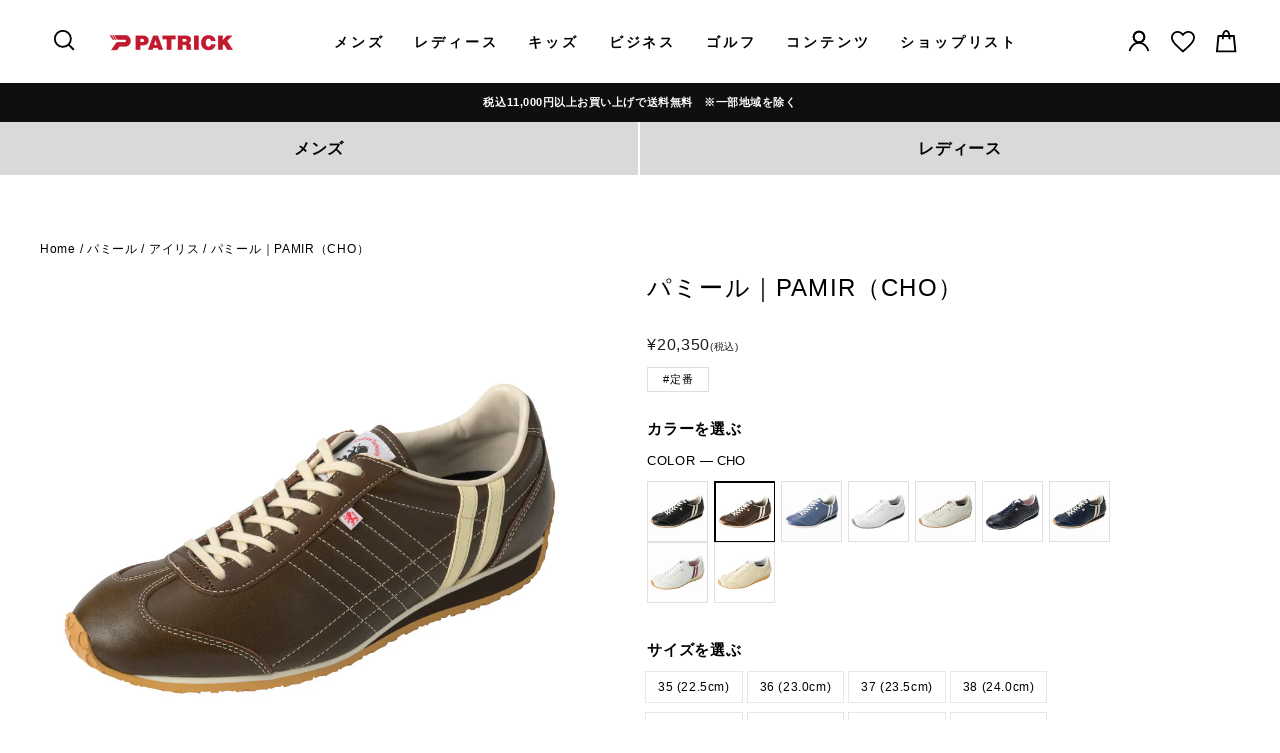

--- FILE ---
content_type: text/html; charset=utf-8
request_url: https://patrick.jp/collections/%E3%83%91%E3%83%9F%E3%83%BC%E3%83%AB%E3%82%A2%E3%82%A4%E3%83%AA%E3%82%B9/products/27073?variant=39680508559430
body_size: 111830
content:
<!doctype html>
<html class="no-js" lang="ja" dir="ltr">
<head>
  
  <meta name="google-site-verification" content="EFfOC-igXlj1TcCl3RWlTAgqzVvLHhPr323HEcea-co" />
  <meta name="google-site-verification" content="6L_dU8wd9ecM0apLglQ56ryiKrzTVNomkFjtQn7RDH8" />
  
  <meta charset="utf-8">
  <meta http-equiv="X-UA-Compatible" content="IE=edge,chrome=1">
  <meta name="viewport" content="width=device-width,initial-scale=1">
  <meta name="theme-color" content="#111111">
  <meta name="format-detection" content="telephone=no"><!-- ←ios Safariでは郵便番号に自動的にリンクの扱いになるようになってしまう為左タグの挿入で設定解除 -->
  <link rel="canonical" href="https://patrick.jp/products/27073">
  <link rel="preconnect" href="https://cdn.shopify.com" crossorigin>
  <link rel="preconnect" href="https://fonts.shopifycdn.com" crossorigin>
  <link rel="dns-prefetch" href="https://productreviews.shopifycdn.com">
  <link rel="dns-prefetch" href="https://ajax.googleapis.com">
  <link rel="dns-prefetch" href="https://maps.googleapis.com">
  <link rel="dns-prefetch" href="https://maps.gstatic.com">
  
  <link href="https://fonts.googleapis.com/css2?family=Noto+Sans+JP:wght@400;500;900&display=swap" rel="stylesheet">
  <link href="https://fonts.googleapis.com/css2?family=Roboto+Condensed:wght@400;700&display=swap" rel="stylesheet"><link rel="shortcut icon" href="//patrick.jp/cdn/shop/files/64_32x32.png?v=1640584388" type="image/png" /><title>パミール｜PAMIR（CHO）
&ndash; PATRICK｜パトリック公式オンラインショップ
</title>
<meta name="description" content="洗練されたデザインと快適な履き心地 上質な素材とPATRICKらしい美しいフォルムが融合した「パミール」。軽いシボ感のあるスムースレザーを全面に使用し、透明感のある2本ラインが上品なアクセントになっています。この一足で日常のコーディネートにさりげない個性をプラスできます。"><meta property="og:site_name" content="PATRICK｜パトリック公式オンラインショップ">
  <meta property="og:url" content="https://patrick.jp/products/27073">
  <meta property="og:title" content="パミール｜PAMIR（CHO）">
  <meta property="og:type" content="product">
  <meta property="og:description" content="洗練されたデザインと快適な履き心地 上質な素材とPATRICKらしい美しいフォルムが融合した「パミール」。軽いシボ感のあるスムースレザーを全面に使用し、透明感のある2本ラインが上品なアクセントになっています。この一足で日常のコーディネートにさりげない個性をプラスできます。"><meta property="og:image" content="http://patrick.jp/cdn/shop/files/27073_sub01_eb387cc6-7887-4e06-9c7a-02a20f41e3af.jpg?v=1744874042">
    <meta property="og:image:secure_url" content="https://patrick.jp/cdn/shop/files/27073_sub01_eb387cc6-7887-4e06-9c7a-02a20f41e3af.jpg?v=1744874042">
    <meta property="og:image:width" content="2500">
    <meta property="og:image:height" content="2500"><meta name="twitter:site" content="@patrick_labo">
  <meta name="twitter:card" content="summary_large_image">
  <meta name="twitter:title" content="パミール｜PAMIR（CHO）">
  <meta name="twitter:description" content="洗練されたデザインと快適な履き心地 上質な素材とPATRICKらしい美しいフォルムが融合した「パミール」。軽いシボ感のあるスムースレザーを全面に使用し、透明感のある2本ラインが上品なアクセントになっています。この一足で日常のコーディネートにさりげない個性をプラスできます。">
<style data-shopify>
  

  
  
  
</style><link href="//patrick.jp/cdn/shop/t/42/assets/theme.css?v=43596011584512654111751445105" rel="stylesheet" type="text/css" media="all" />
<style data-shopify>:root {
    --typeHeaderPrimary: Helvetica;
    --typeHeaderFallback: Arial, sans-serif;
    --typeHeaderSize: 28px;
    --typeHeaderWeight: 400;
    --typeHeaderLineHeight: 1;
    --typeHeaderSpacing: 0.0em;

    --typeBasePrimary:Helvetica;
    --typeBaseFallback:Arial, sans-serif;
    --typeBaseSize: 14px;
    --typeBaseWeight: 400;
    --typeBaseSpacing: 0.025em;
    --typeBaseLineHeight: 1.4;
    --typeBaselineHeightMinus01: 1.3;

    --typeCollectionTitle: 20px;

    --iconWeight: 2px;
    --iconLinecaps: miter;

    
        --buttonRadius: 0;
    

    --colorGridOverlayOpacity: 0.1;
    --colorAnnouncement: #0f0f0f;
    --colorAnnouncementText: #ffffff;

    --colorBody: #ffffff;
    --colorBodyAlpha05: rgba(255, 255, 255, 0.05);
    --colorBodyDim: #f2f2f2;
    --colorBodyLightDim: #fafafa;
    --colorBodyMediumDim: #f5f5f5;


    --colorBorder: #e8e8e1;

    --colorBtnPrimary: #111111;
    --colorBtnPrimaryLight: #2b2b2b;
    --colorBtnPrimaryDim: #040404;
    --colorBtnPrimaryText: #ffffff;

    --colorCartDot: #ff4f33;

    --colorDrawers: #ffffff;
    --colorDrawersDim: #f2f2f2;
    --colorDrawerBorder: #e8e8e1;
    --colorDrawerText: #000000;
    --colorDrawerTextDark: #000000;
    --colorDrawerButton: #111111;
    --colorDrawerButtonText: #ffffff;

    --colorFooter: #ffffff;
    --colorFooterText: #000000;
    --colorFooterTextAlpha01: #000000;

    --colorGridOverlay: #000000;
    --colorGridOverlayOpacity: 0.1;

    --colorHeaderTextAlpha01: rgba(0, 0, 0, 0.1);

    --colorHeroText: #ffffff;

    --colorSmallImageBg: #ffffff;
    --colorLargeImageBg: #0f0f0f;

    --colorImageOverlay: #000000;
    --colorImageOverlayOpacity: 0.1;
    --colorImageOverlayTextShadow: 0.2;

    --colorLink: #000000;

    --colorModalBg: rgba(230, 230, 230, 0.6);

    --colorNav: #ffffff;
    --colorNavText: #000000;

    --colorPrice: #1c1d1d;

    --colorSaleTag: #1c1d1d;
    --colorSaleTagText: #ffffff;

    --colorTextBody: #000000;
    --colorTextBodyAlpha015: rgba(0, 0, 0, 0.15);
    --colorTextBodyAlpha005: rgba(0, 0, 0, 0.05);
    --colorTextBodyAlpha008: rgba(0, 0, 0, 0.08);
    --colorTextSavings: #C20000;

    --urlIcoSelect: url(//patrick.jp/cdn/shop/t/42/assets/ico-select.svg);
    --urlIcoSelectFooter: url(//patrick.jp/cdn/shop/t/42/assets/ico-select-footer.svg);
    --urlIcoSelectWhite: url(//patrick.jp/cdn/shop/t/42/assets/ico-select-white.svg);

    --grid-gutter: 17px;
    --drawer-gutter: 20px;

    --sizeChartMargin: 25px 0;
    --sizeChartIconMargin: 5px;

    --newsletterReminderPadding: 40px;

    /*Shop Pay Installments*/
    --color-body-text: #000000;
    --color-body: #ffffff;
    --color-bg: #ffffff;
    }

    .placeholder-content {
    background-image: linear-gradient(100deg, #ffffff 40%, #f7f7f7 63%, #ffffff 79%);
    }</style><link href="//patrick.jp/cdn/shop/t/42/assets/reset.css?v=16748305523685294861742815105" rel="stylesheet" type="text/css" media="all" />
	<link href="//patrick.jp/cdn/shop/t/42/assets/flex.css?v=70398856562048010311742867317" rel="stylesheet" type="text/css" media="all" />
	<link href="//patrick.jp/cdn/shop/t/42/assets/font.css?v=182853645059766685851742867322" rel="stylesheet" type="text/css" media="all" />
	<link href="//patrick.jp/cdn/shop/t/42/assets/function.css?v=109591287512191944061742867309" rel="stylesheet" type="text/css" media="all" />
	<link href="//patrick.jp/cdn/shop/t/42/assets/row.css?v=1630034609075344001742815923" rel="stylesheet" type="text/css" media="all" />
	<link href="//patrick.jp/cdn/shop/t/42/assets/site_layout.css?v=51764861853466973151742815920" rel="stylesheet" type="text/css" media="all" />
	<link href="//patrick.jp/cdn/shop/t/42/assets/site_style.css?v=182597955348184075501742815918" rel="stylesheet" type="text/css" media="all" />
	<link href="//patrick.jp/cdn/shop/t/42/assets/site_width.css?v=173114139844489723551742815917" rel="stylesheet" type="text/css" media="all" />
	<link href="//patrick.jp/cdn/shop/t/42/assets/base.css?v=135414433787267156911761038715" rel="stylesheet" type="text/css" media="all" />
	<link href="//patrick.jp/cdn/shop/t/42/assets/common.css?v=95478221979566052821742866159" rel="stylesheet" type="text/css" media="all" />
	<link href="//patrick.jp/cdn/shop/t/42/assets/swiper.min.css?v=155969263326771445291742815926" rel="stylesheet" type="text/css" media="all" />
	<link href="//patrick.jp/cdn/shop/t/42/assets/page.css?v=58170111601990109921746076839" rel="stylesheet" type="text/css" media="all" />
  <link href="//patrick.jp/cdn/shop/t/42/assets/sugahara.css?v=45064208768422334911751437053" rel="stylesheet" type="text/css" media="all" />
  <link href="//patrick.jp/cdn/shop/t/42/assets/theme-patrick.css?v=183886322898334951511764044253" rel="stylesheet" type="text/css" media="all" />
  
  <script>
    document.documentElement.className = document.documentElement.className.replace('no-js', 'js');

    window.theme = window.theme || {};
    theme.routes = {
      home: "/",
      cart: "/cart.js",
      cartPage: "/cart",
      cartAdd: "/cart/add.js",
      cartChange: "/cart/change.js",
      search: "/search",
      predictiveSearch: "/search/suggest"
    };
    theme.strings = {
      soldOut: "Sold Out",
      unavailable: "利用できません",
      inStockLabel: "在庫あり",
      oneStockLabel: "残り[count] 点",
      otherStockLabel: "残り[count] 点",
      willNotShipUntil: "[date]まで発送されません",
      willBeInStockAfter: "[date]以降に在庫があります",
      waitingForStock: "途中の在庫",
      savePrice: "(- [saved_amount])",
      cartEmpty: "あなたのカートは現在空です",
      cartTermsConfirmation: "チェックアウトするには、販売条件に同意する必要があります",
      searchCollections: "Collections:",
      searchPages: "Pages:",
      searchArticles: "Articles:",
      productFrom: "from ",
      maxQuantity: ""
    };
    theme.settings = {
      cartType: "page",
      isCustomerTemplate: false,
      moneyFormat: "\u003cspan\u003e¥\u003c\/span\u003e{{amount_no_decimals}}",
      saveType: "dollar",
      productImageSize: "square",
      productImageCover: true,
      predictiveSearch: true,
      predictiveSearchType: null,
      predictiveSearchVendor: false,
      predictiveSearchPrice: false,
      quickView: false,
      themeName: 'Impulse',
      themeVersion: "7.6.1"
    };
  </script>

  <script>window.performance && window.performance.mark && window.performance.mark('shopify.content_for_header.start');</script><meta name="google-site-verification" content="K2-uNqtDpS1fBSKeDOxfFzlsJKAfCrgrtQRualr1-fA">
<meta name="facebook-domain-verification" content="cs2arqexwsakmy5xl3dmdy2gkhtqd1">
<meta id="shopify-digital-wallet" name="shopify-digital-wallet" content="/55022944326/digital_wallets/dialog">
<meta name="shopify-checkout-api-token" content="0f48250c82c2eea95ac887e3cc9eeef9">
<link rel="alternate" type="application/json+oembed" href="https://patrick.jp/products/27073.oembed">
<script async="async" src="/checkouts/internal/preloads.js?locale=ja-JP"></script>
<script id="apple-pay-shop-capabilities" type="application/json">{"shopId":55022944326,"countryCode":"JP","currencyCode":"JPY","merchantCapabilities":["supports3DS"],"merchantId":"gid:\/\/shopify\/Shop\/55022944326","merchantName":"PATRICK｜パトリック公式オンラインショップ","requiredBillingContactFields":["postalAddress","email","phone"],"requiredShippingContactFields":["postalAddress","email","phone"],"shippingType":"shipping","supportedNetworks":["visa","masterCard","amex","jcb","discover"],"total":{"type":"pending","label":"PATRICK｜パトリック公式オンラインショップ","amount":"1.00"},"shopifyPaymentsEnabled":true,"supportsSubscriptions":true}</script>
<script id="shopify-features" type="application/json">{"accessToken":"0f48250c82c2eea95ac887e3cc9eeef9","betas":["rich-media-storefront-analytics"],"domain":"patrick.jp","predictiveSearch":false,"shopId":55022944326,"locale":"ja"}</script>
<script>var Shopify = Shopify || {};
Shopify.shop = "patrick-official-onlineshop.myshopify.com";
Shopify.locale = "ja";
Shopify.currency = {"active":"JPY","rate":"1.0"};
Shopify.country = "JP";
Shopify.theme = {"name":"FF作業_[Boost-134993] Impulse[Var.7.6.1]25.3.14","id":136260321350,"schema_name":"Impulse","schema_version":"7.6.1","theme_store_id":857,"role":"main"};
Shopify.theme.handle = "null";
Shopify.theme.style = {"id":null,"handle":null};
Shopify.cdnHost = "patrick.jp/cdn";
Shopify.routes = Shopify.routes || {};
Shopify.routes.root = "/";</script>
<script type="module">!function(o){(o.Shopify=o.Shopify||{}).modules=!0}(window);</script>
<script>!function(o){function n(){var o=[];function n(){o.push(Array.prototype.slice.apply(arguments))}return n.q=o,n}var t=o.Shopify=o.Shopify||{};t.loadFeatures=n(),t.autoloadFeatures=n()}(window);</script>
<script id="shop-js-analytics" type="application/json">{"pageType":"product"}</script>
<script defer="defer" async type="module" src="//patrick.jp/cdn/shopifycloud/shop-js/modules/v2/client.init-shop-cart-sync_0MstufBG.ja.esm.js"></script>
<script defer="defer" async type="module" src="//patrick.jp/cdn/shopifycloud/shop-js/modules/v2/chunk.common_jll-23Z1.esm.js"></script>
<script defer="defer" async type="module" src="//patrick.jp/cdn/shopifycloud/shop-js/modules/v2/chunk.modal_HXih6-AF.esm.js"></script>
<script type="module">
  await import("//patrick.jp/cdn/shopifycloud/shop-js/modules/v2/client.init-shop-cart-sync_0MstufBG.ja.esm.js");
await import("//patrick.jp/cdn/shopifycloud/shop-js/modules/v2/chunk.common_jll-23Z1.esm.js");
await import("//patrick.jp/cdn/shopifycloud/shop-js/modules/v2/chunk.modal_HXih6-AF.esm.js");

  window.Shopify.SignInWithShop?.initShopCartSync?.({"fedCMEnabled":true,"windoidEnabled":true});

</script>
<script>(function() {
  var isLoaded = false;
  function asyncLoad() {
    if (isLoaded) return;
    isLoaded = true;
    var urls = ["\/\/swymv3starter-01.azureedge.net\/code\/swym-shopify.js?shop=patrick-official-onlineshop.myshopify.com"];
    for (var i = 0; i < urls.length; i++) {
      var s = document.createElement('script');
      s.type = 'text/javascript';
      s.async = true;
      s.src = urls[i];
      var x = document.getElementsByTagName('script')[0];
      x.parentNode.insertBefore(s, x);
    }
  };
  if(window.attachEvent) {
    window.attachEvent('onload', asyncLoad);
  } else {
    window.addEventListener('load', asyncLoad, false);
  }
})();</script>
<script id="__st">var __st={"a":55022944326,"offset":32400,"reqid":"ee22e978-5415-4b89-8864-a94fe1571e3f-1769225430","pageurl":"patrick.jp\/collections\/%E3%83%91%E3%83%9F%E3%83%BC%E3%83%AB%E3%82%A2%E3%82%A4%E3%83%AA%E3%82%B9\/products\/27073?variant=39680508559430","u":"bfd1719c50ac","p":"product","rtyp":"product","rid":6763920949318};</script>
<script>window.ShopifyPaypalV4VisibilityTracking = true;</script>
<script id="captcha-bootstrap">!function(){'use strict';const t='contact',e='account',n='new_comment',o=[[t,t],['blogs',n],['comments',n],[t,'customer']],c=[[e,'customer_login'],[e,'guest_login'],[e,'recover_customer_password'],[e,'create_customer']],r=t=>t.map((([t,e])=>`form[action*='/${t}']:not([data-nocaptcha='true']) input[name='form_type'][value='${e}']`)).join(','),a=t=>()=>t?[...document.querySelectorAll(t)].map((t=>t.form)):[];function s(){const t=[...o],e=r(t);return a(e)}const i='password',u='form_key',d=['recaptcha-v3-token','g-recaptcha-response','h-captcha-response',i],f=()=>{try{return window.sessionStorage}catch{return}},m='__shopify_v',_=t=>t.elements[u];function p(t,e,n=!1){try{const o=window.sessionStorage,c=JSON.parse(o.getItem(e)),{data:r}=function(t){const{data:e,action:n}=t;return t[m]||n?{data:e,action:n}:{data:t,action:n}}(c);for(const[e,n]of Object.entries(r))t.elements[e]&&(t.elements[e].value=n);n&&o.removeItem(e)}catch(o){console.error('form repopulation failed',{error:o})}}const l='form_type',E='cptcha';function T(t){t.dataset[E]=!0}const w=window,h=w.document,L='Shopify',v='ce_forms',y='captcha';let A=!1;((t,e)=>{const n=(g='f06e6c50-85a8-45c8-87d0-21a2b65856fe',I='https://cdn.shopify.com/shopifycloud/storefront-forms-hcaptcha/ce_storefront_forms_captcha_hcaptcha.v1.5.2.iife.js',D={infoText:'hCaptchaによる保護',privacyText:'プライバシー',termsText:'利用規約'},(t,e,n)=>{const o=w[L][v],c=o.bindForm;if(c)return c(t,g,e,D).then(n);var r;o.q.push([[t,g,e,D],n]),r=I,A||(h.body.append(Object.assign(h.createElement('script'),{id:'captcha-provider',async:!0,src:r})),A=!0)});var g,I,D;w[L]=w[L]||{},w[L][v]=w[L][v]||{},w[L][v].q=[],w[L][y]=w[L][y]||{},w[L][y].protect=function(t,e){n(t,void 0,e),T(t)},Object.freeze(w[L][y]),function(t,e,n,w,h,L){const[v,y,A,g]=function(t,e,n){const i=e?o:[],u=t?c:[],d=[...i,...u],f=r(d),m=r(i),_=r(d.filter((([t,e])=>n.includes(e))));return[a(f),a(m),a(_),s()]}(w,h,L),I=t=>{const e=t.target;return e instanceof HTMLFormElement?e:e&&e.form},D=t=>v().includes(t);t.addEventListener('submit',(t=>{const e=I(t);if(!e)return;const n=D(e)&&!e.dataset.hcaptchaBound&&!e.dataset.recaptchaBound,o=_(e),c=g().includes(e)&&(!o||!o.value);(n||c)&&t.preventDefault(),c&&!n&&(function(t){try{if(!f())return;!function(t){const e=f();if(!e)return;const n=_(t);if(!n)return;const o=n.value;o&&e.removeItem(o)}(t);const e=Array.from(Array(32),(()=>Math.random().toString(36)[2])).join('');!function(t,e){_(t)||t.append(Object.assign(document.createElement('input'),{type:'hidden',name:u})),t.elements[u].value=e}(t,e),function(t,e){const n=f();if(!n)return;const o=[...t.querySelectorAll(`input[type='${i}']`)].map((({name:t})=>t)),c=[...d,...o],r={};for(const[a,s]of new FormData(t).entries())c.includes(a)||(r[a]=s);n.setItem(e,JSON.stringify({[m]:1,action:t.action,data:r}))}(t,e)}catch(e){console.error('failed to persist form',e)}}(e),e.submit())}));const S=(t,e)=>{t&&!t.dataset[E]&&(n(t,e.some((e=>e===t))),T(t))};for(const o of['focusin','change'])t.addEventListener(o,(t=>{const e=I(t);D(e)&&S(e,y())}));const B=e.get('form_key'),M=e.get(l),P=B&&M;t.addEventListener('DOMContentLoaded',(()=>{const t=y();if(P)for(const e of t)e.elements[l].value===M&&p(e,B);[...new Set([...A(),...v().filter((t=>'true'===t.dataset.shopifyCaptcha))])].forEach((e=>S(e,t)))}))}(h,new URLSearchParams(w.location.search),n,t,e,['guest_login'])})(!0,!0)}();</script>
<script integrity="sha256-4kQ18oKyAcykRKYeNunJcIwy7WH5gtpwJnB7kiuLZ1E=" data-source-attribution="shopify.loadfeatures" defer="defer" src="//patrick.jp/cdn/shopifycloud/storefront/assets/storefront/load_feature-a0a9edcb.js" crossorigin="anonymous"></script>
<script data-source-attribution="shopify.dynamic_checkout.dynamic.init">var Shopify=Shopify||{};Shopify.PaymentButton=Shopify.PaymentButton||{isStorefrontPortableWallets:!0,init:function(){window.Shopify.PaymentButton.init=function(){};var t=document.createElement("script");t.src="https://patrick.jp/cdn/shopifycloud/portable-wallets/latest/portable-wallets.ja.js",t.type="module",document.head.appendChild(t)}};
</script>
<script data-source-attribution="shopify.dynamic_checkout.buyer_consent">
  function portableWalletsHideBuyerConsent(e){var t=document.getElementById("shopify-buyer-consent"),n=document.getElementById("shopify-subscription-policy-button");t&&n&&(t.classList.add("hidden"),t.setAttribute("aria-hidden","true"),n.removeEventListener("click",e))}function portableWalletsShowBuyerConsent(e){var t=document.getElementById("shopify-buyer-consent"),n=document.getElementById("shopify-subscription-policy-button");t&&n&&(t.classList.remove("hidden"),t.removeAttribute("aria-hidden"),n.addEventListener("click",e))}window.Shopify?.PaymentButton&&(window.Shopify.PaymentButton.hideBuyerConsent=portableWalletsHideBuyerConsent,window.Shopify.PaymentButton.showBuyerConsent=portableWalletsShowBuyerConsent);
</script>
<script>
  function portableWalletsCleanup(e){e&&e.src&&console.error("Failed to load portable wallets script "+e.src);var t=document.querySelectorAll("shopify-accelerated-checkout .shopify-payment-button__skeleton, shopify-accelerated-checkout-cart .wallet-cart-button__skeleton"),e=document.getElementById("shopify-buyer-consent");for(let e=0;e<t.length;e++)t[e].remove();e&&e.remove()}function portableWalletsNotLoadedAsModule(e){e instanceof ErrorEvent&&"string"==typeof e.message&&e.message.includes("import.meta")&&"string"==typeof e.filename&&e.filename.includes("portable-wallets")&&(window.removeEventListener("error",portableWalletsNotLoadedAsModule),window.Shopify.PaymentButton.failedToLoad=e,"loading"===document.readyState?document.addEventListener("DOMContentLoaded",window.Shopify.PaymentButton.init):window.Shopify.PaymentButton.init())}window.addEventListener("error",portableWalletsNotLoadedAsModule);
</script>

<script type="module" src="https://patrick.jp/cdn/shopifycloud/portable-wallets/latest/portable-wallets.ja.js" onError="portableWalletsCleanup(this)" crossorigin="anonymous"></script>
<script nomodule>
  document.addEventListener("DOMContentLoaded", portableWalletsCleanup);
</script>

<link id="shopify-accelerated-checkout-styles" rel="stylesheet" media="screen" href="https://patrick.jp/cdn/shopifycloud/portable-wallets/latest/accelerated-checkout-backwards-compat.css" crossorigin="anonymous">
<style id="shopify-accelerated-checkout-cart">
        #shopify-buyer-consent {
  margin-top: 1em;
  display: inline-block;
  width: 100%;
}

#shopify-buyer-consent.hidden {
  display: none;
}

#shopify-subscription-policy-button {
  background: none;
  border: none;
  padding: 0;
  text-decoration: underline;
  font-size: inherit;
  cursor: pointer;
}

#shopify-subscription-policy-button::before {
  box-shadow: none;
}

      </style>

<script>window.performance && window.performance.mark && window.performance.mark('shopify.content_for_header.end');</script>

  <script src="//patrick.jp/cdn/shop/t/42/assets/vendor-scripts-v11.js" defer="defer"></script><script src="//patrick.jp/cdn/shop/t/42/assets/theme.js?v=161270256316964830061749528866" defer="defer"></script>
  
  <script src="//patrick.jp/cdn/shop/t/42/assets/jquery-3.3.1.min.js?v=61395414644828968241742815575"></script>
  <script src="//patrick.jp/cdn/shop/t/42/assets/jquery.easing.1.3.js?v=172541285191835633401742815578"></script>
  <script src="//patrick.jp/cdn/shop/t/42/assets/swiper.min.js?v=100783731447229808501742815921"></script>
  <script src="//patrick.jp/cdn/shop/t/42/assets/jquery.heightLine.js?v=131236262884114784281742815577"></script>
  <script src="//patrick.jp/cdn/shop/t/42/assets/common.js?v=59893651343509884101742807163"></script>
  <script src="//patrick.jp/cdn/shop/t/42/assets/custom.js?v=16890329836072614011742867323" defer="defer"></script><!-- "snippets/shogun-head.liquid" was not rendered, the associated app was uninstalled -->

  <script src="https://cdn.jsdelivr.net/npm/lazyload@2.0.0-rc.2/lazyload.min.js"></script>
  <!--サーチコンソール-->
  <meta name="google-site-verification" content="MyTs8BKNUYO8G8oR7prmSYq1pG6lXUYxs5JKsoIWbws" />

  
  <style>
    
  </style>

 
  


<!-- BEGIN app block: shopify://apps/rt-page-speed-booster/blocks/app-embed/4a6fa896-93b0-4e15-9d32-c2311aca53bb --><script>
  window.roarJs = window.roarJs || {};
  roarJs.QuicklinkConfig = {
    metafields: {
      shop: "patrick-official-onlineshop.myshopify.com",
      settings: {"customized":{"enabled":"0","option":"intensity","intensity":"150"},"mobile":{"enabled":"0","option":"intensity","intensity":"150"}},
      moneyFormat: "\u003cspan\u003e¥\u003c\/span\u003e{{amount_no_decimals}}"
    }
  }
</script>
<script src='https://cdn.shopify.com/extensions/019b6b0f-4023-7492-aa67-5410b9565fa4/booster-2/assets/quicklink.js' defer></script>


<!-- END app block --><!-- BEGIN app block: shopify://apps/pagefly-page-builder/blocks/app-embed/83e179f7-59a0-4589-8c66-c0dddf959200 -->

<!-- BEGIN app snippet: pagefly-cro-ab-testing-main -->







<script>
  ;(function () {
    const url = new URL(window.location)
    const viewParam = url.searchParams.get('view')
    if (viewParam && viewParam.includes('variant-pf-')) {
      url.searchParams.set('pf_v', viewParam)
      url.searchParams.delete('view')
      window.history.replaceState({}, '', url)
    }
  })()
</script>



<script type='module'>
  
  window.PAGEFLY_CRO = window.PAGEFLY_CRO || {}

  window.PAGEFLY_CRO['data_debug'] = {
    original_template_suffix: "pamir",
    allow_ab_test: false,
    ab_test_start_time: 0,
    ab_test_end_time: 0,
    today_date_time: 1769225431000,
  }
  window.PAGEFLY_CRO['GA4'] = { enabled: false}
</script>

<!-- END app snippet -->








  <script src='https://cdn.shopify.com/extensions/019bb4f9-aed6-78a3-be91-e9d44663e6bf/pagefly-page-builder-215/assets/pagefly-helper.js' defer='defer'></script>

  <script src='https://cdn.shopify.com/extensions/019bb4f9-aed6-78a3-be91-e9d44663e6bf/pagefly-page-builder-215/assets/pagefly-general-helper.js' defer='defer'></script>

  <script src='https://cdn.shopify.com/extensions/019bb4f9-aed6-78a3-be91-e9d44663e6bf/pagefly-page-builder-215/assets/pagefly-snap-slider.js' defer='defer'></script>

  <script src='https://cdn.shopify.com/extensions/019bb4f9-aed6-78a3-be91-e9d44663e6bf/pagefly-page-builder-215/assets/pagefly-slideshow-v3.js' defer='defer'></script>

  <script src='https://cdn.shopify.com/extensions/019bb4f9-aed6-78a3-be91-e9d44663e6bf/pagefly-page-builder-215/assets/pagefly-slideshow-v4.js' defer='defer'></script>

  <script src='https://cdn.shopify.com/extensions/019bb4f9-aed6-78a3-be91-e9d44663e6bf/pagefly-page-builder-215/assets/pagefly-glider.js' defer='defer'></script>

  <script src='https://cdn.shopify.com/extensions/019bb4f9-aed6-78a3-be91-e9d44663e6bf/pagefly-page-builder-215/assets/pagefly-slideshow-v1-v2.js' defer='defer'></script>

  <script src='https://cdn.shopify.com/extensions/019bb4f9-aed6-78a3-be91-e9d44663e6bf/pagefly-page-builder-215/assets/pagefly-product-media.js' defer='defer'></script>

  <script src='https://cdn.shopify.com/extensions/019bb4f9-aed6-78a3-be91-e9d44663e6bf/pagefly-page-builder-215/assets/pagefly-product.js' defer='defer'></script>


<script id='pagefly-helper-data' type='application/json'>
  {
    "page_optimization": {
      "assets_prefetching": false
    },
    "elements_asset_mapper": {
      "Accordion": "https://cdn.shopify.com/extensions/019bb4f9-aed6-78a3-be91-e9d44663e6bf/pagefly-page-builder-215/assets/pagefly-accordion.js",
      "Accordion3": "https://cdn.shopify.com/extensions/019bb4f9-aed6-78a3-be91-e9d44663e6bf/pagefly-page-builder-215/assets/pagefly-accordion3.js",
      "CountDown": "https://cdn.shopify.com/extensions/019bb4f9-aed6-78a3-be91-e9d44663e6bf/pagefly-page-builder-215/assets/pagefly-countdown.js",
      "GMap1": "https://cdn.shopify.com/extensions/019bb4f9-aed6-78a3-be91-e9d44663e6bf/pagefly-page-builder-215/assets/pagefly-gmap.js",
      "GMap2": "https://cdn.shopify.com/extensions/019bb4f9-aed6-78a3-be91-e9d44663e6bf/pagefly-page-builder-215/assets/pagefly-gmap.js",
      "GMapBasicV2": "https://cdn.shopify.com/extensions/019bb4f9-aed6-78a3-be91-e9d44663e6bf/pagefly-page-builder-215/assets/pagefly-gmap.js",
      "GMapAdvancedV2": "https://cdn.shopify.com/extensions/019bb4f9-aed6-78a3-be91-e9d44663e6bf/pagefly-page-builder-215/assets/pagefly-gmap.js",
      "HTML.Video": "https://cdn.shopify.com/extensions/019bb4f9-aed6-78a3-be91-e9d44663e6bf/pagefly-page-builder-215/assets/pagefly-htmlvideo.js",
      "HTML.Video2": "https://cdn.shopify.com/extensions/019bb4f9-aed6-78a3-be91-e9d44663e6bf/pagefly-page-builder-215/assets/pagefly-htmlvideo2.js",
      "HTML.Video3": "https://cdn.shopify.com/extensions/019bb4f9-aed6-78a3-be91-e9d44663e6bf/pagefly-page-builder-215/assets/pagefly-htmlvideo2.js",
      "BackgroundVideo": "https://cdn.shopify.com/extensions/019bb4f9-aed6-78a3-be91-e9d44663e6bf/pagefly-page-builder-215/assets/pagefly-htmlvideo2.js",
      "Instagram": "https://cdn.shopify.com/extensions/019bb4f9-aed6-78a3-be91-e9d44663e6bf/pagefly-page-builder-215/assets/pagefly-instagram.js",
      "Instagram2": "https://cdn.shopify.com/extensions/019bb4f9-aed6-78a3-be91-e9d44663e6bf/pagefly-page-builder-215/assets/pagefly-instagram.js",
      "Insta3": "https://cdn.shopify.com/extensions/019bb4f9-aed6-78a3-be91-e9d44663e6bf/pagefly-page-builder-215/assets/pagefly-instagram3.js",
      "Tabs": "https://cdn.shopify.com/extensions/019bb4f9-aed6-78a3-be91-e9d44663e6bf/pagefly-page-builder-215/assets/pagefly-tab.js",
      "Tabs3": "https://cdn.shopify.com/extensions/019bb4f9-aed6-78a3-be91-e9d44663e6bf/pagefly-page-builder-215/assets/pagefly-tab3.js",
      "ProductBox": "https://cdn.shopify.com/extensions/019bb4f9-aed6-78a3-be91-e9d44663e6bf/pagefly-page-builder-215/assets/pagefly-cart.js",
      "FBPageBox2": "https://cdn.shopify.com/extensions/019bb4f9-aed6-78a3-be91-e9d44663e6bf/pagefly-page-builder-215/assets/pagefly-facebook.js",
      "FBLikeButton2": "https://cdn.shopify.com/extensions/019bb4f9-aed6-78a3-be91-e9d44663e6bf/pagefly-page-builder-215/assets/pagefly-facebook.js",
      "TwitterFeed2": "https://cdn.shopify.com/extensions/019bb4f9-aed6-78a3-be91-e9d44663e6bf/pagefly-page-builder-215/assets/pagefly-twitter.js",
      "Paragraph4": "https://cdn.shopify.com/extensions/019bb4f9-aed6-78a3-be91-e9d44663e6bf/pagefly-page-builder-215/assets/pagefly-paragraph4.js",

      "AliReviews": "https://cdn.shopify.com/extensions/019bb4f9-aed6-78a3-be91-e9d44663e6bf/pagefly-page-builder-215/assets/pagefly-3rd-elements.js",
      "BackInStock": "https://cdn.shopify.com/extensions/019bb4f9-aed6-78a3-be91-e9d44663e6bf/pagefly-page-builder-215/assets/pagefly-3rd-elements.js",
      "GloboBackInStock": "https://cdn.shopify.com/extensions/019bb4f9-aed6-78a3-be91-e9d44663e6bf/pagefly-page-builder-215/assets/pagefly-3rd-elements.js",
      "GrowaveWishlist": "https://cdn.shopify.com/extensions/019bb4f9-aed6-78a3-be91-e9d44663e6bf/pagefly-page-builder-215/assets/pagefly-3rd-elements.js",
      "InfiniteOptionsShopPad": "https://cdn.shopify.com/extensions/019bb4f9-aed6-78a3-be91-e9d44663e6bf/pagefly-page-builder-215/assets/pagefly-3rd-elements.js",
      "InkybayProductPersonalizer": "https://cdn.shopify.com/extensions/019bb4f9-aed6-78a3-be91-e9d44663e6bf/pagefly-page-builder-215/assets/pagefly-3rd-elements.js",
      "LimeSpot": "https://cdn.shopify.com/extensions/019bb4f9-aed6-78a3-be91-e9d44663e6bf/pagefly-page-builder-215/assets/pagefly-3rd-elements.js",
      "Loox": "https://cdn.shopify.com/extensions/019bb4f9-aed6-78a3-be91-e9d44663e6bf/pagefly-page-builder-215/assets/pagefly-3rd-elements.js",
      "Opinew": "https://cdn.shopify.com/extensions/019bb4f9-aed6-78a3-be91-e9d44663e6bf/pagefly-page-builder-215/assets/pagefly-3rd-elements.js",
      "Powr": "https://cdn.shopify.com/extensions/019bb4f9-aed6-78a3-be91-e9d44663e6bf/pagefly-page-builder-215/assets/pagefly-3rd-elements.js",
      "ProductReviews": "https://cdn.shopify.com/extensions/019bb4f9-aed6-78a3-be91-e9d44663e6bf/pagefly-page-builder-215/assets/pagefly-3rd-elements.js",
      "PushOwl": "https://cdn.shopify.com/extensions/019bb4f9-aed6-78a3-be91-e9d44663e6bf/pagefly-page-builder-215/assets/pagefly-3rd-elements.js",
      "ReCharge": "https://cdn.shopify.com/extensions/019bb4f9-aed6-78a3-be91-e9d44663e6bf/pagefly-page-builder-215/assets/pagefly-3rd-elements.js",
      "Rivyo": "https://cdn.shopify.com/extensions/019bb4f9-aed6-78a3-be91-e9d44663e6bf/pagefly-page-builder-215/assets/pagefly-3rd-elements.js",
      "TrackingMore": "https://cdn.shopify.com/extensions/019bb4f9-aed6-78a3-be91-e9d44663e6bf/pagefly-page-builder-215/assets/pagefly-3rd-elements.js",
      "Vitals": "https://cdn.shopify.com/extensions/019bb4f9-aed6-78a3-be91-e9d44663e6bf/pagefly-page-builder-215/assets/pagefly-3rd-elements.js",
      "Wiser": "https://cdn.shopify.com/extensions/019bb4f9-aed6-78a3-be91-e9d44663e6bf/pagefly-page-builder-215/assets/pagefly-3rd-elements.js"
    },
    "custom_elements_mapper": {
      "pf-click-action-element": "https://cdn.shopify.com/extensions/019bb4f9-aed6-78a3-be91-e9d44663e6bf/pagefly-page-builder-215/assets/pagefly-click-action-element.js",
      "pf-dialog-element": "https://cdn.shopify.com/extensions/019bb4f9-aed6-78a3-be91-e9d44663e6bf/pagefly-page-builder-215/assets/pagefly-dialog-element.js"
    }
  }
</script>


<!-- END app block --><!-- BEGIN app block: shopify://apps/smart-filter-search/blocks/app-embed/5cc1944c-3014-4a2a-af40-7d65abc0ef73 --><link href="https://cdn.shopify.com/extensions/019bedf3-dbd2-7a1b-80f7-d2cbc9c6a0cf/smart-product-filters-646/assets/globo.filter.min.js" as="script" rel="preload">
<link rel="preconnect" href="https://filter-x3.globo.io" crossorigin>
<link rel="dns-prefetch" href="https://filter-x3.globo.io"><link rel="stylesheet" href="https://cdn.shopify.com/extensions/019bedf3-dbd2-7a1b-80f7-d2cbc9c6a0cf/smart-product-filters-646/assets/globo.search.css" media="print" onload="this.media='all'">

<meta id="search_terms_value" content="" />
<!-- BEGIN app snippet: global.variables --><script>
  window.shopCurrency = "JPY";
  window.shopCountry = "JP";
  window.shopLanguageCode = "ja";

  window.currentCurrency = "JPY";
  window.currentCountry = "JP";
  window.currentLanguageCode = "ja";

  window.shopCustomer = false

  window.useCustomTreeTemplate = true;
  window.useCustomProductTemplate = true;

  window.GloboFilterRequestOrigin = "https://patrick.jp";
  window.GloboFilterShopifyDomain = "patrick-official-onlineshop.myshopify.com";
  window.GloboFilterSFAT = "";
  window.GloboFilterSFApiVersion = "2025-07";
  window.GloboFilterProxyPath = "/apps/globofilters";
  window.GloboFilterRootUrl = "";
  window.GloboFilterTranslation = {"search":{"suggestions":"その他に近い商品結果","collections":"コレクション","pages":"ページ","product":"商品","products":"件の商品検索結果","view_all":"検索","view_all_products":"全てのアイテムを見る","not_found":"すみません、検索結果が見つかりませんでした。","product_not_found":"お探しの商品は見つかりませんでした。","no_result_keywords_suggestions_title":"その他にユーザーに検索されているキーワード","no_result_products_suggestions_title":"その他にユーザーに閲覧されているモデル","zero_character_keywords_suggestions_title":"おすすめ","zero_character_popular_searches_title":"よく検索されているキーワード","zero_character_products_suggestions_title":"良く閲覧されている商品"},"form":{"heading":"商品を検索","select":"-- 選択 --","search":"検索","submit":"検索","clear":"クリア"},"filter":{"filter_by":"絞り込み検索","clear_all":"全て削除","view":"表示","clear":"削除","in_stock":"在庫あり","out_of_stock":"在庫なし","ready_to_ship":"配送可能","search":"検索オプション","choose_values":"価格を選択"},"sort":{"sort_by":"ソート","manually":"オススメ順","availability_in_stock_first":"在庫の可否","relevance":"関連","best_selling":"ベストセラー","alphabetically_a_z":"アルファベット順, A-Z","alphabetically_z_a":"アルファベット順, Z-A","price_low_to_high":"価格の安い順","price_high_to_low":"価格の高い順","date_new_to_old":"新着順","date_old_to_new":"日付, 過去から現在","sale_off":"% OFF"},"product":{"add_to_cart":"カートに追加","unavailable":"注文不可","sold_out":"売り切れ","sale":"セール","load_more":"更に読み込む","limit":"表示","search":"商品を検索","no_results":"Coming Soon…"},"labels":{"65754":"カテゴリ"}};
  window.isMultiCurrency =false;
  window.globoEmbedFilterAssetsUrl = 'https://cdn.shopify.com/extensions/019bedf3-dbd2-7a1b-80f7-d2cbc9c6a0cf/smart-product-filters-646/assets/';
  window.assetsUrl = window.globoEmbedFilterAssetsUrl;
  window.GloboMoneyFormat = "<span>¥</span>{{amount_no_decimals}}";
</script><!-- END app snippet -->
<script type="text/javascript" hs-ignore data-ccm-injected>document.getElementsByTagName('html')[0].classList.add('spf-filter-loading','spf-has-filter', 'gf-left','theme-store-id-857','gf-theme-version-7','spf-layout-theme');
window.enabledEmbedFilter = true;
window.currentThemeId = 136260321350;
window.sortByRelevance = false;
window.moneyFormat = "<span>¥</span>{{amount_no_decimals}}";
window.GloboMoneyWithCurrencyFormat = "¥{{amount_no_decimals}} JPY";
window.filesUrl = '//patrick.jp/cdn/shop/files/';
var GloboEmbedFilterConfig = {
api: {filterUrl: "https://filter-x3.globo.io/filter",searchUrl: "https://filter-x3.globo.io/search", url: "https://filter-x3.globo.io"},
shop: {
  name: "PATRICK｜パトリック公式オンラインショップ",
  url: "https://patrick.jp",
  domain: "patrick-official-onlineshop.myshopify.com",
  locale: "ja",
  cur_locale: "ja",
  predictive_search_url: "/search/suggest",
  country_code: "JP",
  root_url: "",
  cart_url: "/cart",
  search_url: "/search",
  cart_add_url: "/cart/add",
  search_terms_value: "",
  product_image: {width: 360, height: 504},
  no_image_url: "https://cdn.shopify.com/s/images/themes/product-1.png",
  swatches: {"color":{"beige":{"mode":1,"color_1":"rgba(245, 245, 220, 1)"},"black":{"mode":1,"color_1":"rgba(0, 0, 0, 1)"},"blue":{"mode":1,"color_1":"rgba(0, 0, 255, 1)"},"brown":{"mode":1,"color_1":"rgba(165, 42, 42, 1)"},"darkbrown":{"mode":1,"color_1":"rgba(108, 50, 1, 1)"},"gold":{"mode":1,"color_1":"rgba(255, 215, 0, 1)"},"green":{"mode":1,"color_1":"rgba(0, 128, 0, 1)"},"grey":{"mode":1,"color_1":"rgba(128, 128, 128, 1)"},"yellowgold":{"mode":1,"color_1":"rgba(255, 255, 0, 1)"},"navy":{"mode":1,"color_1":"rgba(0, 0, 128, 1)"},"orange":{"mode":1,"color_1":"rgba(255, 128, 0, 1)"},"pink":{"mode":1,"color_1":"rgba(255, 192, 203, 1)"},"purple":{"mode":1,"color_1":"rgba(128, 0, 128, 1)"},"red":{"mode":1,"color_1":"rgba(255, 0, 0, 1)"},"silver":{"mode":1,"color_1":"rgba(192, 192, 192, 1)"},"multi":{"mode":3,"image":"https://d30v4a5hswbp49.cloudfront.net/storage/swatch/p_3880/multi.png?v=1689652589"},"white":{"mode":1,"color_1":"rgba(255, 255, 255, 1)"}}},
  swatchConfig: {"enable":true,"color":["colour","color"],"label":["size"]},
  enableRecommendation: false,
  themeStoreId: 857,
  hideOneValue: false,
  newUrlStruct: true,
  newUrlForSEO: false,themeTranslation:{"products":{"product":{"sold_out":"Sold Out"},"general":{"sale":"Sale"}}},redirects: [],
  images: {},
  settings: {"color_body_bg":"#ffffff","color_body_text":"#000000","color_price":"#1c1d1d","color_savings_text":"#C20000","color_borders":"#e8e8e1","color_button":"#111111","color_button_text":"#ffffff","color_sale_tag":"#1c1d1d","color_sale_tag_text":"#ffffff","color_cart_dot":"#ff4f33","color_small_image_bg":"#ffffff","color_large_image_bg":"#0f0f0f","color_header":"#ffffff","color_header_text":"#000000","color_announcement":"#0f0f0f","color_announcement_text":"#ffffff","color_footer":"#ffffff","color_footer_text":"#000000","color_drawer_background":"#ffffff","color_drawer_text":"#000000","color_drawer_border":"#e8e8e1","color_drawer_button":"#111111","color_drawer_button_text":"#ffffff","color_modal_overlays":"#e6e6e6","color_image_text":"#ffffff","color_image_overlay":"#000000","color_image_overlay_opacity":10,"color_image_overlay_text_shadow":20,"type_header_font_family":{"error":"json not allowed for this object"},"type_header_spacing":"0","type_header_base_size":28,"type_header_line_height":1,"type_header_capitalize":false,"type_headers_align_text":true,"type_base_font_family":{"error":"json not allowed for this object"},"type_base_spacing":"25","type_base_size":14,"type_base_line_height":1.4,"type_body_align_text":true,"type_navigation_style":"body","type_navigation_size":14,"type_navigation_capitalize":true,"type_product_style":"body","type_product_capitalize":true,"type_collection_font":"body","type_collection_size":20,"button_style":"square","icon_weight":"2px","icon_linecaps":"miter","product_save_amount":true,"product_save_type":"dollar","vendor_enable":false,"quick_shop_enable":false,"quick_shop_text":"Quick view","product_grid_image_size":"square","product_grid_image_fill":true,"product_hover_image":true,"enable_swatches":false,"swatch_style":"round","collection_grid_style":"overlaid","collection_grid_shape":"square","collection_grid_image":"collection","collection_grid_text_align":"center","collection_grid_tint":"#000000","collection_grid_opacity":10,"collection_grid_gutter":true,"cart_type":"page","cart_icon":"bag","cart_additional_buttons":false,"cart_notes_enable":true,"cart_terms_conditions_enable":false,"social_facebook_link":"https:\/\/www.facebook.com\/patrick.official.jp\/","social_twitter_link":"https:\/\/twitter.com\/patrick_labo","social_pinterest_link":"","social_instagram_link":"https:\/\/www.instagram.com\/patrick_jpn\/","social_snapchat_link":"","social_tiktok_link":"https:\/\/www.tiktok.com\/@patrick_jpn","social_tumblr_link":"","social_linkedin_link":"","social_youtube_link":"","social_vimeo_link":"","share_facebook":true,"share_twitter":true,"share_pinterest":false,"favicon":"\/\/patrick.jp\/cdn\/shop\/files\/64.png?v=1640584388","search_enable":true,"predictive_search_enabled":true,"predictive_search_show_vendor":false,"predictive_search_show_price":false,"show_breadcrumbs":true,"show_breadcrumbs_collection_link":false,"text_direction":"ltr","disable_animations":false,"checkout_logo_position":"center","checkout_logo_size":"medium","checkout_body_background_color":"#ffffff","checkout_input_background_color_mode":"white","checkout_sidebar_background_color":"#fafafa","checkout_heading_font":"-apple-system, BlinkMacSystemFont, 'Segoe UI', Roboto, Helvetica, Arial, sans-serif, 'Apple Color Emoji', 'Segoe UI Emoji', 'Segoe UI Symbol'","checkout_body_font":"-apple-system, BlinkMacSystemFont, 'Segoe UI', Roboto, Helvetica, Arial, sans-serif, 'Apple Color Emoji', 'Segoe UI Emoji', 'Segoe UI Symbol'","checkout_accent_color":"#111111","checkout_button_color":"#111111","checkout_error_color":"#ff6d6d","breadcrumb":false,"customer_layout":"customer_area"},
  gridSettings: {"layout":"theme","useCustomTemplate":true,"useCustomTreeTemplate":true,"skin":5,"limits":[],"productsPerPage":30,"sorts":["featured","best-selling","title-ascending","title-descending","price-ascending","price-descending"],"noImageUrl":"https:\/\/cdn.shopify.com\/s\/images\/themes\/product-1.png","imageWidth":"360","imageHeight":"504","imageRatio":140,"imageSize":"360_504","alignment":"left","hideOneValue":false,"elements":["soldoutLabel","saleLabel","quickview","addToCart","vendor","swatch","price","secondImage"],"saleLabelClass":" sale-text","saleMode":3,"gridItemClass":"spf-col-xl-4 spf-col-lg-4 spf-col-md-6 spf-col-sm-6 spf-col-6","swatchClass":"","swatchConfig":{"enable":true,"color":["colour","color"],"label":["size"]},"variant_redirect":false,"showSelectedVariantInfo":true},
  home_filter: false,
  page: "product",
  sorts: ["featured","best-selling","title-ascending","title-descending","price-ascending","price-descending"],
  limits: [],
  cache: true,
  layout: "theme",
  marketTaxInclusion: false,
  priceTaxesIncluded: true,
  customerTaxesIncluded: true,
  useCustomTemplate: true,
  hasQuickviewTemplate: false
},
analytic: {"enableViewProductAnalytic":true,"enableSearchAnalytic":true,"enableFilterAnalytic":true,"enableATCAnalytic":false},
taxes: [],
special_countries: null,
adjustments: false,
year_make_model: {
  id: 0,
  prefix: "gff_",
  heading: "",
  showSearchInput: false,
  showClearAllBtn: false
},
filter: {
  id:0,
  prefix: "gf_",
  layout: 1,
  sublayout: 1,
  showCount: true,
  showRefine: true,
  refineSettings: {"style":"square","positions":["sidebar_mobile","sidebar_desktop","toolbar_mobile"],"color":"#000000","iconColor":"#959595","bgColor":"#E8E8E8"},
  isLoadMore: 0,
  filter_on_search_page: true
},
search:{
  enable: true,
  zero_character_suggestion: true,
  pages_suggestion: {enable:false,limit:5},
  keywords_suggestion: {enable:true,limit:10},
  articles_suggestion: {enable:false,limit:5},
  layout: 1,
  product_list_layout: "grid",
  elements: ["price"]
},
collection: {
  id:0,
  handle:'',
  sort: 'best-selling',
  vendor: null,
  tags: null,
  type: null,
  term: document.getElementById("search_terms_value") != null ? document.getElementById("search_terms_value").content : "",
  limit: 30,
  settings: {"123590475846":{"enable_sidebar":true,"collapsed":true,"filter_style":"drawer","enable_color_swatches":false,"enable_sort":true,"tag_enable":true}},
  products_count: 8,
  enableCollectionSearch: false,
  displayTotalProducts: true,
  excludeTags:null,
  showSelectedVariantInfo: true
},
selector: {products: ""}
}
</script>
<script class="globo-filter-settings-js">
try {} catch (error) {}
</script>
<script src="https://cdn.shopify.com/extensions/019bedf3-dbd2-7a1b-80f7-d2cbc9c6a0cf/smart-product-filters-646/assets/globo.filter.themes.min.js" defer></script><style>.gf-block-title h3, 
.gf-block-title .h3,
.gf-form-input-inner label {
  font-size: 16px !important;
  color: #3a3a3a !important;
  text-transform: uppercase !important;
  font-weight: bold !important;
}
.gf-option-block .gf-btn-show-more{
  font-size: 16px !important;
  text-transform: none !important;
  font-weight: normal !important;
}
.gf-option-block ul li a, 
.gf-option-block ul li button, 
.gf-option-block ul li a span.gf-count,
.gf-option-block ul li button span.gf-count,
.gf-clear, 
.gf-clear-all, 
.selected-item.gf-option-label a,
.gf-form-input-inner select,
.gf-refine-toggle{
  font-size: 16px !important;
  color: #000000 !important;
  text-transform: none !important;
  font-weight: normal !important;
}

.gf-refine-toggle-mobile,
.gf-form-button-group button {
  font-size: 14px !important;
  text-transform: none !important;
  font-weight: normal !important;
  color: rgba(255, 255, 255, 1) !important;
  border: 1px solid rgba(5, 29, 98, 1) !important;
  background: rgba(5, 29, 98, 1) !important;
}
.gf-option-block-box-rectangle.gf-option-block ul li.gf-box-rectangle a,
.gf-option-block-box-rectangle.gf-option-block ul li.gf-box-rectangle button {
  border-color: #000000 !important;
}
.gf-option-block-box-rectangle.gf-option-block ul li.gf-box-rectangle a.checked,
.gf-option-block-box-rectangle.gf-option-block ul li.gf-box-rectangle button.checked{
  color: #fff !important;
  background-color: #000000 !important;
}
@media (min-width: 768px) {
  .gf-option-block-box-rectangle.gf-option-block ul li.gf-box-rectangle button:hover,
  .gf-option-block-box-rectangle.gf-option-block ul li.gf-box-rectangle a:hover {
    color: #fff !important;
    background-color: #000000 !important;	
  }
}
.gf-option-block.gf-option-block-select select {
  color: #000000 !important;
}

#gf-form.loaded, .gf-YMM-forms.loaded {
  background: #FFFFFF !important;
}
#gf-form h2, .gf-YMM-forms h2 {
  color: #3a3a3a !important;
}
#gf-form label, .gf-YMM-forms label{
  color: #3a3a3a !important;
}
.gf-form-input-wrapper select, 
.gf-form-input-wrapper input{
  border: 1px solid #DEDEDE !important;
  background-color: #FFFFFF !important;
  border-radius: 0px !important;
}
#gf-form .gf-form-button-group button, .gf-YMM-forms .gf-form-button-group button{
  color: #FFFFFF !important;
  background: #3a3a3a !important;
  border-radius: 0px !important;
}

.spf-product-card.spf-product-card__template-3 .spf-product__info.hover{
  background: #FFFFFF;
}
a.spf-product-card__image-wrapper{
  padding-top: 100%;
}
.h4.spf-product-card__title a{
  color: #333333;
  font-size: 15px;
  font-family: "Poppins", sans-serif;   font-weight: 500;  font-style: normal;
  text-transform: none;
}
.h4.spf-product-card__title a:hover{
  color: #000000;
}
.spf-product-card button.spf-product__form-btn-addtocart{
  font-size: 14px;
   font-family: inherit;   font-weight: normal;   font-style: normal;   text-transform: none;
}
.spf-product-card button.spf-product__form-btn-addtocart,
.spf-product-card.spf-product-card__template-4 a.open-quick-view,
.spf-product-card.spf-product-card__template-5 a.open-quick-view,
#gfqv-btn{
  color: #FFFFFF !important;
  border: 1px solid #333333 !important;
  background: #333333 !important;
}
.spf-product-card button.spf-product__form-btn-addtocart:hover,
.spf-product-card.spf-product-card__template-4 a.open-quick-view:hover,
.spf-product-card.spf-product-card__template-5 a.open-quick-view:hover{
  color: #FFFFFF !important;
  border: 1px solid #000000 !important;
  background: #000000 !important;
}
span.spf-product__label.spf-product__label-soldout{
  color: #ffffff;
  background: #989898;
}
span.spf-product__label.spf-product__label-sale{
  color: #F0F0F0;
  background: #d21625;
}
.spf-product-card__vendor a{
  color: #969595;
  font-size: 13px;
  font-family: "Poppins", sans-serif;   font-weight: 400;   font-style: normal; }
.spf-product-card__vendor a:hover{
  color: #969595;
}
.spf-product-card__price-wrapper{
  font-size: 14px;
}
.spf-image-ratio{
  padding-top:100% !important;
}
.spf-product-card__oldprice,
.spf-product-card__saleprice,
.spf-product-card__price,
.gfqv-product-card__oldprice,
.gfqv-product-card__saleprice,
.gfqv-product-card__price
{
  font-size: 14px;
  font-family: "Poppins", sans-serif;   font-weight: 500;   font-style: normal; }

span.spf-product-card__price, span.gfqv-product-card__price{
  color: #141414;
}
span.spf-product-card__oldprice, span.gfqv-product-card__oldprice{
  color: #969595;
}
span.spf-product-card__saleprice, span.gfqv-product-card__saleprice{
  color: #d21625;
}
/* Product Title */
.h4.spf-product-card__title{
    
}
.h4.spf-product-card__title a{

}

/* Product Vendor */
.spf-product-card__vendor{
    
}
.spf-product-card__vendor a{

}

/* Product Price */
.spf-product-card__price-wrapper{
    
}

/* Product Old Price */
span.spf-product-card__oldprice{
    
}

/* Product Sale Price */
span.spf-product-card__saleprice{
    
}

/* Product Regular Price */
span.spf-product-card__price{

}

/* Quickview button */
.open-quick-view{
    
}

/* Add to cart button */
button.spf-product__form-btn-addtocart{
    
}

/* Product image */
img.spf-product-card__image{
    
}

/* Sale label */
span.spf-product__label.spf-product__label.spf-product__label-sale{
    
}

/* Sold out label */
span.spf-product__label.spf-product__label.spf-product__label-soldout{
    
}</style><script>
                window.addEventListener('globoFilterRenderCompleted', function () {
                  if(typeof theme != 'undefined' && typeof theme.sections != 'undefined' && typeof theme.Collection!= 'undefined') {
                  theme.sections.register('collection-grid', theme.Collection);
                  }
                  if(typeof theme != 'undefined' && typeof theme.initQuickShop != 'undefined') {
                  theme.initQuickShop();
                  }
                });
              </script>
                  <script>
        window.addEventListener('globoFilterCloseSearchCompleted', function () {
          if (document.querySelector('#SearchClose') !== null) {
            document.querySelector('#SearchClose').click();
          }
        });
      </script>
    
  

<style></style><script></script><style>
  #gf-grid, #gf-grid *, #gf-loading, #gf-tree, #gf-tree * {
    box-sizing: border-box;
    -webkit-box-sizing: border-box;
    -moz-box-sizing: border-box;
  }
  .gf-refine-toggle-mobile span, span#gf-mobile-refine-toggle {
    align-items: center;
    display: flex;
    height: 38px;
    line-height: 1.45;
    padding: 0 10px;
  }
  .gf-left #gf-tree {
    clear: left;
    min-height: 1px;
    text-align: left;
    width: 20%;
    display: inline-flex;
    flex-direction: column;
  }
  .gf-left #gf-tree:not(.spf-hidden) + #gf-grid {
    padding-left: 25px;
    width: 80%;
    display: inline-flex;
    float: none !important;
    flex-direction: column;
  }
  div#gf-grid:after {
    content: "";
    display: block;
    clear: both;
  }
  .gf-controls-search-form {
    display: flex;
    flex-wrap: wrap;
    margin-bottom: 15px;
    position: relative;
  }
  input.gf-controls-search-input {
    -webkit-appearance: none;
    -moz-appearance: none;
    appearance: none;
    border: 1px solid #e8e8e8;
    border-radius: 2px;
    box-sizing: border-box;
    flex: 1 1 auto;
    font-size: 13px;
    height: 40px;
    line-height: 1;
    margin: 0;
    max-width: 100%;
    outline: 0;
    padding: 10px 30px 10px 40px;
    width: 100%
  }
  span.gf-count {
    font-size: .9em;
    opacity: .6
  }
  button.gf-controls-clear-button,button.gf-controls-search-button {
    background: 0 0;
    border: none;
    border-radius: 0;
    box-shadow: none;
    height: 100%;
    left: 0;
    min-width: auto;
    outline: 0;
    padding: 12px!important;
    position: absolute;
    top: 0;
    width: 40px
  }
  button.gf-controls-search-button {
    cursor: default;
    line-height: 1
  }
  button.gf-controls-search-button svg {
    max-height: 100%;
    max-width: 100%
  }
  button.gf-controls-clear-button {
    display: none;
    left: auto;
    right: 0
  }
  .gf-actions {
    align-items: center;
    display: flex;
    flex-wrap: wrap;
    margin-bottom: 15px;
    margin-left: -8px;
    margin-right: -8px
  }
  span.gf-summary {
    flex: 1 1 auto;
    font-size: 14px;
    height: 38px;
    line-height: 38px;
    text-align: left
  }
  .gf-filter-selection {
    display: flex
  }
</style><script class="globo-filter-theme-product-list-selector-js">window.themeProductListSelector = "#CollectionAjaxContent .collection-grid__wrapper .grid";</script><script class="globo-filter-custom-js">if(window.AVADA_SPEED_WHITELIST){const spfs_w = new RegExp("smart-product-filter-search", 'i'); if(Array.isArray(window.AVADA_SPEED_WHITELIST)){window.AVADA_SPEED_WHITELIST.push(spfs_w);}else{window.AVADA_SPEED_WHITELIST = [spfs_w];}} </script><!-- END app block --><!-- BEGIN app block: shopify://apps/helium-customer-fields/blocks/app-embed/bab58598-3e6a-4377-aaaa-97189b15f131 -->







































<script>
  if ('CF' in window) {
    window.CF.appEmbedEnabled = true;
  } else {
    window.CF = {
      appEmbedEnabled: true,
    };
  }

  window.CF.editAccountFormId = "";
  window.CF.registrationFormId = "xPtMkl";
</script>

<!-- BEGIN app snippet: patch-registration-links -->







































<script>
  function patchRegistrationLinks() {
    const PATCHABLE_LINKS_SELECTOR = 'a[href*="/account/register"]';

    const search = new URLSearchParams(window.location.search);
    const checkoutUrl = search.get('checkout_url');
    const returnUrl = search.get('return_url');

    const redirectUrl = checkoutUrl || returnUrl;
    if (!redirectUrl) return;

    const registrationLinks = Array.from(document.querySelectorAll(PATCHABLE_LINKS_SELECTOR));
    registrationLinks.forEach(link => {
      const url = new URL(link.href);

      url.searchParams.set('return_url', redirectUrl);

      link.href = url.href;
    });
  }

  if (['complete', 'interactive', 'loaded'].includes(document.readyState)) {
    patchRegistrationLinks();
  } else {
    document.addEventListener('DOMContentLoaded', () => patchRegistrationLinks());
  }
</script><!-- END app snippet -->
<!-- BEGIN app snippet: patch-login-grecaptcha-conflict -->







































<script>
  // Fixes a problem where both grecaptcha and hcaptcha response fields are included in the /account/login form submission
  // resulting in a 404 on the /challenge page.
  // This is caused by our triggerShopifyRecaptchaLoad function in initialize-forms.liquid.ejs
  // The fix itself just removes the unnecessary g-recaptcha-response input

  function patchLoginGrecaptchaConflict() {
    Array.from(document.querySelectorAll('form')).forEach(form => {
      form.addEventListener('submit', e => {
        const grecaptchaResponse = form.querySelector('[name="g-recaptcha-response"]');
        const hcaptchaResponse = form.querySelector('[name="h-captcha-response"]');

        if (grecaptchaResponse && hcaptchaResponse) {
          // Can't use both. Only keep hcaptcha response field.
          grecaptchaResponse.parentElement.removeChild(grecaptchaResponse);
        }
      })
    })
  }

  if (['complete', 'interactive', 'loaded'].includes(document.readyState)) {
    patchLoginGrecaptchaConflict();
  } else {
    document.addEventListener('DOMContentLoaded', () => patchLoginGrecaptchaConflict());
  }
</script><!-- END app snippet -->
<!-- BEGIN app snippet: embed-data -->





















































<script>
  window.CF.version = "5.2.1";
  window.CF.environment = 
  {
  
  "domain": "patrick-official-onlineshop.myshopify.com",
  "baseApiUrl": "https:\/\/app.customerfields.com",
  "captchaSiteKey": "6Lcajm4oAAAAAOuvj_szBusRUg6MQ6LSyNvS1wdz",
  "captchaEnabled": false,
  "proxyPath": "\/tools\/customr",
  "countries": [{"name":"Afghanistan","code":"AF"},{"name":"Åland Islands","code":"AX"},{"name":"Albania","code":"AL"},{"name":"Algeria","code":"DZ"},{"name":"Andorra","code":"AD"},{"name":"Angola","code":"AO"},{"name":"Anguilla","code":"AI"},{"name":"Antigua \u0026 Barbuda","code":"AG"},{"name":"Argentina","code":"AR","provinces":[{"name":"Buenos Aires Province","code":"B"},{"name":"Catamarca","code":"K"},{"name":"Chaco","code":"H"},{"name":"Chubut","code":"U"},{"name":"Buenos Aires (Autonomous City)","code":"C"},{"name":"Córdoba","code":"X"},{"name":"Corrientes","code":"W"},{"name":"Entre Ríos","code":"E"},{"name":"Formosa","code":"P"},{"name":"Jujuy","code":"Y"},{"name":"La Pampa","code":"L"},{"name":"La Rioja","code":"F"},{"name":"Mendoza","code":"M"},{"name":"Misiones","code":"N"},{"name":"Neuquén","code":"Q"},{"name":"Río Negro","code":"R"},{"name":"Salta","code":"A"},{"name":"San Juan","code":"J"},{"name":"San Luis","code":"D"},{"name":"Santa Cruz","code":"Z"},{"name":"Santa Fe","code":"S"},{"name":"Santiago del Estero","code":"G"},{"name":"Tierra del Fuego","code":"V"},{"name":"Tucumán","code":"T"}]},{"name":"Armenia","code":"AM"},{"name":"Aruba","code":"AW"},{"name":"Ascension Island","code":"AC"},{"name":"Australia","code":"AU","provinces":[{"name":"Australian Capital Territory","code":"ACT"},{"name":"New South Wales","code":"NSW"},{"name":"Northern Territory","code":"NT"},{"name":"Queensland","code":"QLD"},{"name":"South Australia","code":"SA"},{"name":"Tasmania","code":"TAS"},{"name":"Victoria","code":"VIC"},{"name":"Western Australia","code":"WA"}]},{"name":"Austria","code":"AT"},{"name":"Azerbaijan","code":"AZ"},{"name":"Bahamas","code":"BS"},{"name":"Bahrain","code":"BH"},{"name":"Bangladesh","code":"BD"},{"name":"Barbados","code":"BB"},{"name":"Belarus","code":"BY"},{"name":"Belgium","code":"BE"},{"name":"Belize","code":"BZ"},{"name":"Benin","code":"BJ"},{"name":"Bermuda","code":"BM"},{"name":"Bhutan","code":"BT"},{"name":"Bolivia","code":"BO"},{"name":"Bosnia \u0026 Herzegovina","code":"BA"},{"name":"Botswana","code":"BW"},{"name":"Brazil","code":"BR","provinces":[{"name":"Acre","code":"AC"},{"name":"Alagoas","code":"AL"},{"name":"Amapá","code":"AP"},{"name":"Amazonas","code":"AM"},{"name":"Bahia","code":"BA"},{"name":"Ceará","code":"CE"},{"name":"Federal District","code":"DF"},{"name":"Espírito Santo","code":"ES"},{"name":"Goiás","code":"GO"},{"name":"Maranhão","code":"MA"},{"name":"Mato Grosso","code":"MT"},{"name":"Mato Grosso do Sul","code":"MS"},{"name":"Minas Gerais","code":"MG"},{"name":"Pará","code":"PA"},{"name":"Paraíba","code":"PB"},{"name":"Paraná","code":"PR"},{"name":"Pernambuco","code":"PE"},{"name":"Piauí","code":"PI"},{"name":"Rio Grande do Norte","code":"RN"},{"name":"Rio Grande do Sul","code":"RS"},{"name":"Rio de Janeiro","code":"RJ"},{"name":"Rondônia","code":"RO"},{"name":"Roraima","code":"RR"},{"name":"Santa Catarina","code":"SC"},{"name":"São Paulo","code":"SP"},{"name":"Sergipe","code":"SE"},{"name":"Tocantins","code":"TO"}]},{"name":"British Indian Ocean Territory","code":"IO"},{"name":"British Virgin Islands","code":"VG"},{"name":"Brunei","code":"BN"},{"name":"Bulgaria","code":"BG"},{"name":"Burkina Faso","code":"BF"},{"name":"Burundi","code":"BI"},{"name":"Cambodia","code":"KH"},{"name":"Cameroon","code":"CM"},{"name":"Canada","code":"CA","provinces":[{"name":"Alberta","code":"AB"},{"name":"British Columbia","code":"BC"},{"name":"Manitoba","code":"MB"},{"name":"New Brunswick","code":"NB"},{"name":"Newfoundland and Labrador","code":"NL"},{"name":"Northwest Territories","code":"NT"},{"name":"Nova Scotia","code":"NS"},{"name":"Nunavut","code":"NU"},{"name":"Ontario","code":"ON"},{"name":"Prince Edward Island","code":"PE"},{"name":"Quebec","code":"QC"},{"name":"Saskatchewan","code":"SK"},{"name":"Yukon","code":"YT"}]},{"name":"Cape Verde","code":"CV"},{"name":"Caribbean Netherlands","code":"BQ"},{"name":"Cayman Islands","code":"KY"},{"name":"Central African Republic","code":"CF"},{"name":"Chad","code":"TD"},{"name":"Chile","code":"CL","provinces":[{"name":"Arica y Parinacota","code":"AP"},{"name":"Tarapacá","code":"TA"},{"name":"Antofagasta","code":"AN"},{"name":"Atacama","code":"AT"},{"name":"Coquimbo","code":"CO"},{"name":"Valparaíso","code":"VS"},{"name":"Santiago Metropolitan","code":"RM"},{"name":"Libertador General Bernardo O’Higgins","code":"LI"},{"name":"Maule","code":"ML"},{"name":"Ñuble","code":"NB"},{"name":"Bío Bío","code":"BI"},{"name":"Araucanía","code":"AR"},{"name":"Los Ríos","code":"LR"},{"name":"Los Lagos","code":"LL"},{"name":"Aysén","code":"AI"},{"name":"Magallanes Region","code":"MA"}]},{"name":"China","code":"CN","provinces":[{"name":"Anhui","code":"AH"},{"name":"Beijing","code":"BJ"},{"name":"Chongqing","code":"CQ"},{"name":"Fujian","code":"FJ"},{"name":"Gansu","code":"GS"},{"name":"Guangdong","code":"GD"},{"name":"Guangxi","code":"GX"},{"name":"Guizhou","code":"GZ"},{"name":"Hainan","code":"HI"},{"name":"Hebei","code":"HE"},{"name":"Heilongjiang","code":"HL"},{"name":"Henan","code":"HA"},{"name":"Hubei","code":"HB"},{"name":"Hunan","code":"HN"},{"name":"Inner Mongolia","code":"NM"},{"name":"Jiangsu","code":"JS"},{"name":"Jiangxi","code":"JX"},{"name":"Jilin","code":"JL"},{"name":"Liaoning","code":"LN"},{"name":"Ningxia","code":"NX"},{"name":"Qinghai","code":"QH"},{"name":"Shaanxi","code":"SN"},{"name":"Shandong","code":"SD"},{"name":"Shanghai","code":"SH"},{"name":"Shanxi","code":"SX"},{"name":"Sichuan","code":"SC"},{"name":"Tianjin","code":"TJ"},{"name":"Xinjiang","code":"XJ"},{"name":"Tibet","code":"YZ"},{"name":"Yunnan","code":"YN"},{"name":"Zhejiang","code":"ZJ"}]},{"name":"Christmas Island","code":"CX"},{"name":"Cocos (Keeling) Islands","code":"CC"},{"name":"Colombia","code":"CO","provinces":[{"name":"Capital District","code":"DC"},{"name":"Amazonas","code":"AMA"},{"name":"Antioquia","code":"ANT"},{"name":"Arauca","code":"ARA"},{"name":"Atlántico","code":"ATL"},{"name":"Bolívar","code":"BOL"},{"name":"Boyacá","code":"BOY"},{"name":"Caldas","code":"CAL"},{"name":"Caquetá","code":"CAQ"},{"name":"Casanare","code":"CAS"},{"name":"Cauca","code":"CAU"},{"name":"Cesar","code":"CES"},{"name":"Chocó","code":"CHO"},{"name":"Córdoba","code":"COR"},{"name":"Cundinamarca","code":"CUN"},{"name":"Guainía","code":"GUA"},{"name":"Guaviare","code":"GUV"},{"name":"Huila","code":"HUI"},{"name":"La Guajira","code":"LAG"},{"name":"Magdalena","code":"MAG"},{"name":"Meta","code":"MET"},{"name":"Nariño","code":"NAR"},{"name":"Norte de Santander","code":"NSA"},{"name":"Putumayo","code":"PUT"},{"name":"Quindío","code":"QUI"},{"name":"Risaralda","code":"RIS"},{"name":"San Andrés \u0026 Providencia","code":"SAP"},{"name":"Santander","code":"SAN"},{"name":"Sucre","code":"SUC"},{"name":"Tolima","code":"TOL"},{"name":"Valle del Cauca","code":"VAC"},{"name":"Vaupés","code":"VAU"},{"name":"Vichada","code":"VID"}]},{"name":"Comoros","code":"KM"},{"name":"Congo - Brazzaville","code":"CG"},{"name":"Congo - Kinshasa","code":"CD"},{"name":"Cook Islands","code":"CK"},{"name":"Costa Rica","code":"CR","provinces":[{"name":"Alajuela","code":"CR-A"},{"name":"Cartago","code":"CR-C"},{"name":"Guanacaste","code":"CR-G"},{"name":"Heredia","code":"CR-H"},{"name":"Limón","code":"CR-L"},{"name":"Puntarenas","code":"CR-P"},{"name":"San José","code":"CR-SJ"}]},{"name":"Croatia","code":"HR"},{"name":"Curaçao","code":"CW"},{"name":"Cyprus","code":"CY"},{"name":"Czechia","code":"CZ"},{"name":"Côte d’Ivoire","code":"CI"},{"name":"Denmark","code":"DK"},{"name":"Djibouti","code":"DJ"},{"name":"Dominica","code":"DM"},{"name":"Dominican Republic","code":"DO"},{"name":"Ecuador","code":"EC"},{"name":"Egypt","code":"EG","provinces":[{"name":"6th of October","code":"SU"},{"name":"Al Sharqia","code":"SHR"},{"name":"Alexandria","code":"ALX"},{"name":"Aswan","code":"ASN"},{"name":"Asyut","code":"AST"},{"name":"Beheira","code":"BH"},{"name":"Beni Suef","code":"BNS"},{"name":"Cairo","code":"C"},{"name":"Dakahlia","code":"DK"},{"name":"Damietta","code":"DT"},{"name":"Faiyum","code":"FYM"},{"name":"Gharbia","code":"GH"},{"name":"Giza","code":"GZ"},{"name":"Helwan","code":"HU"},{"name":"Ismailia","code":"IS"},{"name":"Kafr el-Sheikh","code":"KFS"},{"name":"Luxor","code":"LX"},{"name":"Matrouh","code":"MT"},{"name":"Minya","code":"MN"},{"name":"Monufia","code":"MNF"},{"name":"New Valley","code":"WAD"},{"name":"North Sinai","code":"SIN"},{"name":"Port Said","code":"PTS"},{"name":"Qalyubia","code":"KB"},{"name":"Qena","code":"KN"},{"name":"Red Sea","code":"BA"},{"name":"Sohag","code":"SHG"},{"name":"South Sinai","code":"JS"},{"name":"Suez","code":"SUZ"}]},{"name":"El Salvador","code":"SV","provinces":[{"name":"Ahuachapán","code":"SV-AH"},{"name":"Cabañas","code":"SV-CA"},{"name":"Chalatenango","code":"SV-CH"},{"name":"Cuscatlán","code":"SV-CU"},{"name":"La Libertad","code":"SV-LI"},{"name":"La Paz","code":"SV-PA"},{"name":"La Unión","code":"SV-UN"},{"name":"Morazán","code":"SV-MO"},{"name":"San Miguel","code":"SV-SM"},{"name":"San Salvador","code":"SV-SS"},{"name":"San Vicente","code":"SV-SV"},{"name":"Santa Ana","code":"SV-SA"},{"name":"Sonsonate","code":"SV-SO"},{"name":"Usulután","code":"SV-US"}]},{"name":"Equatorial Guinea","code":"GQ"},{"name":"Eritrea","code":"ER"},{"name":"Estonia","code":"EE"},{"name":"Eswatini","code":"SZ"},{"name":"Ethiopia","code":"ET"},{"name":"Falkland Islands","code":"FK"},{"name":"Faroe Islands","code":"FO"},{"name":"Fiji","code":"FJ"},{"name":"Finland","code":"FI"},{"name":"France","code":"FR"},{"name":"French Guiana","code":"GF"},{"name":"French Polynesia","code":"PF"},{"name":"French Southern Territories","code":"TF"},{"name":"Gabon","code":"GA"},{"name":"Gambia","code":"GM"},{"name":"Georgia","code":"GE"},{"name":"Germany","code":"DE"},{"name":"Ghana","code":"GH"},{"name":"Gibraltar","code":"GI"},{"name":"Greece","code":"GR"},{"name":"Greenland","code":"GL"},{"name":"Grenada","code":"GD"},{"name":"Guadeloupe","code":"GP"},{"name":"Guatemala","code":"GT","provinces":[{"name":"Alta Verapaz","code":"AVE"},{"name":"Baja Verapaz","code":"BVE"},{"name":"Chimaltenango","code":"CMT"},{"name":"Chiquimula","code":"CQM"},{"name":"El Progreso","code":"EPR"},{"name":"Escuintla","code":"ESC"},{"name":"Guatemala","code":"GUA"},{"name":"Huehuetenango","code":"HUE"},{"name":"Izabal","code":"IZA"},{"name":"Jalapa","code":"JAL"},{"name":"Jutiapa","code":"JUT"},{"name":"Petén","code":"PET"},{"name":"Quetzaltenango","code":"QUE"},{"name":"Quiché","code":"QUI"},{"name":"Retalhuleu","code":"RET"},{"name":"Sacatepéquez","code":"SAC"},{"name":"San Marcos","code":"SMA"},{"name":"Santa Rosa","code":"SRO"},{"name":"Sololá","code":"SOL"},{"name":"Suchitepéquez","code":"SUC"},{"name":"Totonicapán","code":"TOT"},{"name":"Zacapa","code":"ZAC"}]},{"name":"Guernsey","code":"GG"},{"name":"Guinea","code":"GN"},{"name":"Guinea-Bissau","code":"GW"},{"name":"Guyana","code":"GY"},{"name":"Haiti","code":"HT"},{"name":"Honduras","code":"HN"},{"name":"Hong Kong SAR","code":"HK","provinces":[{"name":"Hong Kong Island","code":"HK"},{"name":"Kowloon","code":"KL"},{"name":"New Territories","code":"NT"}]},{"name":"Hungary","code":"HU"},{"name":"Iceland","code":"IS"},{"name":"India","code":"IN","provinces":[{"name":"Andaman and Nicobar Islands","code":"AN"},{"name":"Andhra Pradesh","code":"AP"},{"name":"Arunachal Pradesh","code":"AR"},{"name":"Assam","code":"AS"},{"name":"Bihar","code":"BR"},{"name":"Chandigarh","code":"CH"},{"name":"Chhattisgarh","code":"CG"},{"name":"Dadra and Nagar Haveli","code":"DN"},{"name":"Daman and Diu","code":"DD"},{"name":"Delhi","code":"DL"},{"name":"Goa","code":"GA"},{"name":"Gujarat","code":"GJ"},{"name":"Haryana","code":"HR"},{"name":"Himachal Pradesh","code":"HP"},{"name":"Jammu and Kashmir","code":"JK"},{"name":"Jharkhand","code":"JH"},{"name":"Karnataka","code":"KA"},{"name":"Kerala","code":"KL"},{"name":"Ladakh","code":"LA"},{"name":"Lakshadweep","code":"LD"},{"name":"Madhya Pradesh","code":"MP"},{"name":"Maharashtra","code":"MH"},{"name":"Manipur","code":"MN"},{"name":"Meghalaya","code":"ML"},{"name":"Mizoram","code":"MZ"},{"name":"Nagaland","code":"NL"},{"name":"Odisha","code":"OR"},{"name":"Puducherry","code":"PY"},{"name":"Punjab","code":"PB"},{"name":"Rajasthan","code":"RJ"},{"name":"Sikkim","code":"SK"},{"name":"Tamil Nadu","code":"TN"},{"name":"Telangana","code":"TS"},{"name":"Tripura","code":"TR"},{"name":"Uttar Pradesh","code":"UP"},{"name":"Uttarakhand","code":"UK"},{"name":"West Bengal","code":"WB"}]},{"name":"Indonesia","code":"ID","provinces":[{"name":"Aceh","code":"AC"},{"name":"Bali","code":"BA"},{"name":"Bangka–Belitung Islands","code":"BB"},{"name":"Banten","code":"BT"},{"name":"Bengkulu","code":"BE"},{"name":"Gorontalo","code":"GO"},{"name":"Jakarta","code":"JK"},{"name":"Jambi","code":"JA"},{"name":"West Java","code":"JB"},{"name":"Central Java","code":"JT"},{"name":"East Java","code":"JI"},{"name":"West Kalimantan","code":"KB"},{"name":"South Kalimantan","code":"KS"},{"name":"Central Kalimantan","code":"KT"},{"name":"East Kalimantan","code":"KI"},{"name":"North Kalimantan","code":"KU"},{"name":"Riau Islands","code":"KR"},{"name":"Lampung","code":"LA"},{"name":"Maluku","code":"MA"},{"name":"North Maluku","code":"MU"},{"name":"North Sumatra","code":"SU"},{"name":"West Nusa Tenggara","code":"NB"},{"name":"East Nusa Tenggara","code":"NT"},{"name":"Papua","code":"PA"},{"name":"West Papua","code":"PB"},{"name":"Riau","code":"RI"},{"name":"South Sumatra","code":"SS"},{"name":"West Sulawesi","code":"SR"},{"name":"South Sulawesi","code":"SN"},{"name":"Central Sulawesi","code":"ST"},{"name":"Southeast Sulawesi","code":"SG"},{"name":"North Sulawesi","code":"SA"},{"name":"West Sumatra","code":"SB"},{"name":"Yogyakarta","code":"YO"}]},{"name":"Iraq","code":"IQ"},{"name":"Ireland","code":"IE","provinces":[{"name":"Carlow","code":"CW"},{"name":"Cavan","code":"CN"},{"name":"Clare","code":"CE"},{"name":"Cork","code":"CO"},{"name":"Donegal","code":"DL"},{"name":"Dublin","code":"D"},{"name":"Galway","code":"G"},{"name":"Kerry","code":"KY"},{"name":"Kildare","code":"KE"},{"name":"Kilkenny","code":"KK"},{"name":"Laois","code":"LS"},{"name":"Leitrim","code":"LM"},{"name":"Limerick","code":"LK"},{"name":"Longford","code":"LD"},{"name":"Louth","code":"LH"},{"name":"Mayo","code":"MO"},{"name":"Meath","code":"MH"},{"name":"Monaghan","code":"MN"},{"name":"Offaly","code":"OY"},{"name":"Roscommon","code":"RN"},{"name":"Sligo","code":"SO"},{"name":"Tipperary","code":"TA"},{"name":"Waterford","code":"WD"},{"name":"Westmeath","code":"WH"},{"name":"Wexford","code":"WX"},{"name":"Wicklow","code":"WW"}]},{"name":"Isle of Man","code":"IM"},{"name":"Israel","code":"IL"},{"name":"Italy","code":"IT","provinces":[{"name":"Agrigento","code":"AG"},{"name":"Alessandria","code":"AL"},{"name":"Ancona","code":"AN"},{"name":"Aosta Valley","code":"AO"},{"name":"Arezzo","code":"AR"},{"name":"Ascoli Piceno","code":"AP"},{"name":"Asti","code":"AT"},{"name":"Avellino","code":"AV"},{"name":"Bari","code":"BA"},{"name":"Barletta-Andria-Trani","code":"BT"},{"name":"Belluno","code":"BL"},{"name":"Benevento","code":"BN"},{"name":"Bergamo","code":"BG"},{"name":"Biella","code":"BI"},{"name":"Bologna","code":"BO"},{"name":"South Tyrol","code":"BZ"},{"name":"Brescia","code":"BS"},{"name":"Brindisi","code":"BR"},{"name":"Cagliari","code":"CA"},{"name":"Caltanissetta","code":"CL"},{"name":"Campobasso","code":"CB"},{"name":"Carbonia-Iglesias","code":"CI"},{"name":"Caserta","code":"CE"},{"name":"Catania","code":"CT"},{"name":"Catanzaro","code":"CZ"},{"name":"Chieti","code":"CH"},{"name":"Como","code":"CO"},{"name":"Cosenza","code":"CS"},{"name":"Cremona","code":"CR"},{"name":"Crotone","code":"KR"},{"name":"Cuneo","code":"CN"},{"name":"Enna","code":"EN"},{"name":"Fermo","code":"FM"},{"name":"Ferrara","code":"FE"},{"name":"Florence","code":"FI"},{"name":"Foggia","code":"FG"},{"name":"Forlì-Cesena","code":"FC"},{"name":"Frosinone","code":"FR"},{"name":"Genoa","code":"GE"},{"name":"Gorizia","code":"GO"},{"name":"Grosseto","code":"GR"},{"name":"Imperia","code":"IM"},{"name":"Isernia","code":"IS"},{"name":"L’Aquila","code":"AQ"},{"name":"La Spezia","code":"SP"},{"name":"Latina","code":"LT"},{"name":"Lecce","code":"LE"},{"name":"Lecco","code":"LC"},{"name":"Livorno","code":"LI"},{"name":"Lodi","code":"LO"},{"name":"Lucca","code":"LU"},{"name":"Macerata","code":"MC"},{"name":"Mantua","code":"MN"},{"name":"Massa and Carrara","code":"MS"},{"name":"Matera","code":"MT"},{"name":"Medio Campidano","code":"VS"},{"name":"Messina","code":"ME"},{"name":"Milan","code":"MI"},{"name":"Modena","code":"MO"},{"name":"Monza and Brianza","code":"MB"},{"name":"Naples","code":"NA"},{"name":"Novara","code":"NO"},{"name":"Nuoro","code":"NU"},{"name":"Ogliastra","code":"OG"},{"name":"Olbia-Tempio","code":"OT"},{"name":"Oristano","code":"OR"},{"name":"Padua","code":"PD"},{"name":"Palermo","code":"PA"},{"name":"Parma","code":"PR"},{"name":"Pavia","code":"PV"},{"name":"Perugia","code":"PG"},{"name":"Pesaro and Urbino","code":"PU"},{"name":"Pescara","code":"PE"},{"name":"Piacenza","code":"PC"},{"name":"Pisa","code":"PI"},{"name":"Pistoia","code":"PT"},{"name":"Pordenone","code":"PN"},{"name":"Potenza","code":"PZ"},{"name":"Prato","code":"PO"},{"name":"Ragusa","code":"RG"},{"name":"Ravenna","code":"RA"},{"name":"Reggio Calabria","code":"RC"},{"name":"Reggio Emilia","code":"RE"},{"name":"Rieti","code":"RI"},{"name":"Rimini","code":"RN"},{"name":"Rome","code":"RM"},{"name":"Rovigo","code":"RO"},{"name":"Salerno","code":"SA"},{"name":"Sassari","code":"SS"},{"name":"Savona","code":"SV"},{"name":"Siena","code":"SI"},{"name":"Syracuse","code":"SR"},{"name":"Sondrio","code":"SO"},{"name":"Taranto","code":"TA"},{"name":"Teramo","code":"TE"},{"name":"Terni","code":"TR"},{"name":"Turin","code":"TO"},{"name":"Trapani","code":"TP"},{"name":"Trentino","code":"TN"},{"name":"Treviso","code":"TV"},{"name":"Trieste","code":"TS"},{"name":"Udine","code":"UD"},{"name":"Varese","code":"VA"},{"name":"Venice","code":"VE"},{"name":"Verbano-Cusio-Ossola","code":"VB"},{"name":"Vercelli","code":"VC"},{"name":"Verona","code":"VR"},{"name":"Vibo Valentia","code":"VV"},{"name":"Vicenza","code":"VI"},{"name":"Viterbo","code":"VT"}]},{"name":"Jamaica","code":"JM"},{"name":"Japan","code":"JP","provinces":[{"name":"Hokkaido","code":"JP-01"},{"name":"Aomori","code":"JP-02"},{"name":"Iwate","code":"JP-03"},{"name":"Miyagi","code":"JP-04"},{"name":"Akita","code":"JP-05"},{"name":"Yamagata","code":"JP-06"},{"name":"Fukushima","code":"JP-07"},{"name":"Ibaraki","code":"JP-08"},{"name":"Tochigi","code":"JP-09"},{"name":"Gunma","code":"JP-10"},{"name":"Saitama","code":"JP-11"},{"name":"Chiba","code":"JP-12"},{"name":"Tokyo","code":"JP-13"},{"name":"Kanagawa","code":"JP-14"},{"name":"Niigata","code":"JP-15"},{"name":"Toyama","code":"JP-16"},{"name":"Ishikawa","code":"JP-17"},{"name":"Fukui","code":"JP-18"},{"name":"Yamanashi","code":"JP-19"},{"name":"Nagano","code":"JP-20"},{"name":"Gifu","code":"JP-21"},{"name":"Shizuoka","code":"JP-22"},{"name":"Aichi","code":"JP-23"},{"name":"Mie","code":"JP-24"},{"name":"Shiga","code":"JP-25"},{"name":"Kyoto","code":"JP-26"},{"name":"Osaka","code":"JP-27"},{"name":"Hyogo","code":"JP-28"},{"name":"Nara","code":"JP-29"},{"name":"Wakayama","code":"JP-30"},{"name":"Tottori","code":"JP-31"},{"name":"Shimane","code":"JP-32"},{"name":"Okayama","code":"JP-33"},{"name":"Hiroshima","code":"JP-34"},{"name":"Yamaguchi","code":"JP-35"},{"name":"Tokushima","code":"JP-36"},{"name":"Kagawa","code":"JP-37"},{"name":"Ehime","code":"JP-38"},{"name":"Kochi","code":"JP-39"},{"name":"Fukuoka","code":"JP-40"},{"name":"Saga","code":"JP-41"},{"name":"Nagasaki","code":"JP-42"},{"name":"Kumamoto","code":"JP-43"},{"name":"Oita","code":"JP-44"},{"name":"Miyazaki","code":"JP-45"},{"name":"Kagoshima","code":"JP-46"},{"name":"Okinawa","code":"JP-47"}]},{"name":"Jersey","code":"JE"},{"name":"Jordan","code":"JO"},{"name":"Kazakhstan","code":"KZ"},{"name":"Kenya","code":"KE"},{"name":"Kiribati","code":"KI"},{"name":"Kosovo","code":"XK"},{"name":"Kuwait","code":"KW","provinces":[{"name":"Al Ahmadi","code":"KW-AH"},{"name":"Al Asimah","code":"KW-KU"},{"name":"Al Farwaniyah","code":"KW-FA"},{"name":"Al Jahra","code":"KW-JA"},{"name":"Hawalli","code":"KW-HA"},{"name":"Mubarak Al-Kabeer","code":"KW-MU"}]},{"name":"Kyrgyzstan","code":"KG"},{"name":"Laos","code":"LA"},{"name":"Latvia","code":"LV"},{"name":"Lebanon","code":"LB"},{"name":"Lesotho","code":"LS"},{"name":"Liberia","code":"LR"},{"name":"Libya","code":"LY"},{"name":"Liechtenstein","code":"LI"},{"name":"Lithuania","code":"LT"},{"name":"Luxembourg","code":"LU"},{"name":"Macao SAR","code":"MO"},{"name":"Madagascar","code":"MG"},{"name":"Malawi","code":"MW"},{"name":"Malaysia","code":"MY","provinces":[{"name":"Johor","code":"JHR"},{"name":"Kedah","code":"KDH"},{"name":"Kelantan","code":"KTN"},{"name":"Kuala Lumpur","code":"KUL"},{"name":"Labuan","code":"LBN"},{"name":"Malacca","code":"MLK"},{"name":"Negeri Sembilan","code":"NSN"},{"name":"Pahang","code":"PHG"},{"name":"Penang","code":"PNG"},{"name":"Perak","code":"PRK"},{"name":"Perlis","code":"PLS"},{"name":"Putrajaya","code":"PJY"},{"name":"Sabah","code":"SBH"},{"name":"Sarawak","code":"SWK"},{"name":"Selangor","code":"SGR"},{"name":"Terengganu","code":"TRG"}]},{"name":"Maldives","code":"MV"},{"name":"Mali","code":"ML"},{"name":"Malta","code":"MT"},{"name":"Martinique","code":"MQ"},{"name":"Mauritania","code":"MR"},{"name":"Mauritius","code":"MU"},{"name":"Mayotte","code":"YT"},{"name":"Mexico","code":"MX","provinces":[{"name":"Aguascalientes","code":"AGS"},{"name":"Baja California","code":"BC"},{"name":"Baja California Sur","code":"BCS"},{"name":"Campeche","code":"CAMP"},{"name":"Chiapas","code":"CHIS"},{"name":"Chihuahua","code":"CHIH"},{"name":"Ciudad de Mexico","code":"DF"},{"name":"Coahuila","code":"COAH"},{"name":"Colima","code":"COL"},{"name":"Durango","code":"DGO"},{"name":"Guanajuato","code":"GTO"},{"name":"Guerrero","code":"GRO"},{"name":"Hidalgo","code":"HGO"},{"name":"Jalisco","code":"JAL"},{"name":"Mexico State","code":"MEX"},{"name":"Michoacán","code":"MICH"},{"name":"Morelos","code":"MOR"},{"name":"Nayarit","code":"NAY"},{"name":"Nuevo León","code":"NL"},{"name":"Oaxaca","code":"OAX"},{"name":"Puebla","code":"PUE"},{"name":"Querétaro","code":"QRO"},{"name":"Quintana Roo","code":"Q ROO"},{"name":"San Luis Potosí","code":"SLP"},{"name":"Sinaloa","code":"SIN"},{"name":"Sonora","code":"SON"},{"name":"Tabasco","code":"TAB"},{"name":"Tamaulipas","code":"TAMPS"},{"name":"Tlaxcala","code":"TLAX"},{"name":"Veracruz","code":"VER"},{"name":"Yucatán","code":"YUC"},{"name":"Zacatecas","code":"ZAC"}]},{"name":"Moldova","code":"MD"},{"name":"Monaco","code":"MC"},{"name":"Mongolia","code":"MN"},{"name":"Montenegro","code":"ME"},{"name":"Montserrat","code":"MS"},{"name":"Morocco","code":"MA"},{"name":"Mozambique","code":"MZ"},{"name":"Myanmar (Burma)","code":"MM"},{"name":"Namibia","code":"NA"},{"name":"Nauru","code":"NR"},{"name":"Nepal","code":"NP"},{"name":"Netherlands","code":"NL"},{"name":"New Caledonia","code":"NC"},{"name":"New Zealand","code":"NZ","provinces":[{"name":"Auckland","code":"AUK"},{"name":"Bay of Plenty","code":"BOP"},{"name":"Canterbury","code":"CAN"},{"name":"Chatham Islands","code":"CIT"},{"name":"Gisborne","code":"GIS"},{"name":"Hawke’s Bay","code":"HKB"},{"name":"Manawatū-Whanganui","code":"MWT"},{"name":"Marlborough","code":"MBH"},{"name":"Nelson","code":"NSN"},{"name":"Northland","code":"NTL"},{"name":"Otago","code":"OTA"},{"name":"Southland","code":"STL"},{"name":"Taranaki","code":"TKI"},{"name":"Tasman","code":"TAS"},{"name":"Waikato","code":"WKO"},{"name":"Wellington","code":"WGN"},{"name":"West Coast","code":"WTC"}]},{"name":"Nicaragua","code":"NI"},{"name":"Niger","code":"NE"},{"name":"Nigeria","code":"NG","provinces":[{"name":"Abia","code":"AB"},{"name":"Federal Capital Territory","code":"FC"},{"name":"Adamawa","code":"AD"},{"name":"Akwa Ibom","code":"AK"},{"name":"Anambra","code":"AN"},{"name":"Bauchi","code":"BA"},{"name":"Bayelsa","code":"BY"},{"name":"Benue","code":"BE"},{"name":"Borno","code":"BO"},{"name":"Cross River","code":"CR"},{"name":"Delta","code":"DE"},{"name":"Ebonyi","code":"EB"},{"name":"Edo","code":"ED"},{"name":"Ekiti","code":"EK"},{"name":"Enugu","code":"EN"},{"name":"Gombe","code":"GO"},{"name":"Imo","code":"IM"},{"name":"Jigawa","code":"JI"},{"name":"Kaduna","code":"KD"},{"name":"Kano","code":"KN"},{"name":"Katsina","code":"KT"},{"name":"Kebbi","code":"KE"},{"name":"Kogi","code":"KO"},{"name":"Kwara","code":"KW"},{"name":"Lagos","code":"LA"},{"name":"Nasarawa","code":"NA"},{"name":"Niger","code":"NI"},{"name":"Ogun","code":"OG"},{"name":"Ondo","code":"ON"},{"name":"Osun","code":"OS"},{"name":"Oyo","code":"OY"},{"name":"Plateau","code":"PL"},{"name":"Rivers","code":"RI"},{"name":"Sokoto","code":"SO"},{"name":"Taraba","code":"TA"},{"name":"Yobe","code":"YO"},{"name":"Zamfara","code":"ZA"}]},{"name":"Niue","code":"NU"},{"name":"Norfolk Island","code":"NF"},{"name":"North Macedonia","code":"MK"},{"name":"Norway","code":"NO"},{"name":"Oman","code":"OM"},{"name":"Pakistan","code":"PK"},{"name":"Palestinian Territories","code":"PS"},{"name":"Panama","code":"PA","provinces":[{"name":"Bocas del Toro","code":"PA-1"},{"name":"Chiriquí","code":"PA-4"},{"name":"Coclé","code":"PA-2"},{"name":"Colón","code":"PA-3"},{"name":"Darién","code":"PA-5"},{"name":"Emberá","code":"PA-EM"},{"name":"Herrera","code":"PA-6"},{"name":"Guna Yala","code":"PA-KY"},{"name":"Los Santos","code":"PA-7"},{"name":"Ngöbe-Buglé","code":"PA-NB"},{"name":"Panamá","code":"PA-8"},{"name":"West Panamá","code":"PA-10"},{"name":"Veraguas","code":"PA-9"}]},{"name":"Papua New Guinea","code":"PG"},{"name":"Paraguay","code":"PY"},{"name":"Peru","code":"PE","provinces":[{"name":"Amazonas","code":"PE-AMA"},{"name":"Ancash","code":"PE-ANC"},{"name":"Apurímac","code":"PE-APU"},{"name":"Arequipa","code":"PE-ARE"},{"name":"Ayacucho","code":"PE-AYA"},{"name":"Cajamarca","code":"PE-CAJ"},{"name":"El Callao","code":"PE-CAL"},{"name":"Cusco","code":"PE-CUS"},{"name":"Huancavelica","code":"PE-HUV"},{"name":"Huánuco","code":"PE-HUC"},{"name":"Ica","code":"PE-ICA"},{"name":"Junín","code":"PE-JUN"},{"name":"La Libertad","code":"PE-LAL"},{"name":"Lambayeque","code":"PE-LAM"},{"name":"Lima (Department)","code":"PE-LIM"},{"name":"Lima (Metropolitan)","code":"PE-LMA"},{"name":"Loreto","code":"PE-LOR"},{"name":"Madre de Dios","code":"PE-MDD"},{"name":"Moquegua","code":"PE-MOQ"},{"name":"Pasco","code":"PE-PAS"},{"name":"Piura","code":"PE-PIU"},{"name":"Puno","code":"PE-PUN"},{"name":"San Martín","code":"PE-SAM"},{"name":"Tacna","code":"PE-TAC"},{"name":"Tumbes","code":"PE-TUM"},{"name":"Ucayali","code":"PE-UCA"}]},{"name":"Philippines","code":"PH","provinces":[{"name":"Abra","code":"PH-ABR"},{"name":"Agusan del Norte","code":"PH-AGN"},{"name":"Agusan del Sur","code":"PH-AGS"},{"name":"Aklan","code":"PH-AKL"},{"name":"Albay","code":"PH-ALB"},{"name":"Antique","code":"PH-ANT"},{"name":"Apayao","code":"PH-APA"},{"name":"Aurora","code":"PH-AUR"},{"name":"Basilan","code":"PH-BAS"},{"name":"Bataan","code":"PH-BAN"},{"name":"Batanes","code":"PH-BTN"},{"name":"Batangas","code":"PH-BTG"},{"name":"Benguet","code":"PH-BEN"},{"name":"Biliran","code":"PH-BIL"},{"name":"Bohol","code":"PH-BOH"},{"name":"Bukidnon","code":"PH-BUK"},{"name":"Bulacan","code":"PH-BUL"},{"name":"Cagayan","code":"PH-CAG"},{"name":"Camarines Norte","code":"PH-CAN"},{"name":"Camarines Sur","code":"PH-CAS"},{"name":"Camiguin","code":"PH-CAM"},{"name":"Capiz","code":"PH-CAP"},{"name":"Catanduanes","code":"PH-CAT"},{"name":"Cavite","code":"PH-CAV"},{"name":"Cebu","code":"PH-CEB"},{"name":"Cotabato","code":"PH-NCO"},{"name":"Davao Occidental","code":"PH-DVO"},{"name":"Davao Oriental","code":"PH-DAO"},{"name":"Compostela Valley","code":"PH-COM"},{"name":"Davao del Norte","code":"PH-DAV"},{"name":"Davao del Sur","code":"PH-DAS"},{"name":"Dinagat Islands","code":"PH-DIN"},{"name":"Eastern Samar","code":"PH-EAS"},{"name":"Guimaras","code":"PH-GUI"},{"name":"Ifugao","code":"PH-IFU"},{"name":"Ilocos Norte","code":"PH-ILN"},{"name":"Ilocos Sur","code":"PH-ILS"},{"name":"Iloilo","code":"PH-ILI"},{"name":"Isabela","code":"PH-ISA"},{"name":"Kalinga","code":"PH-KAL"},{"name":"La Union","code":"PH-LUN"},{"name":"Laguna","code":"PH-LAG"},{"name":"Lanao del Norte","code":"PH-LAN"},{"name":"Lanao del Sur","code":"PH-LAS"},{"name":"Leyte","code":"PH-LEY"},{"name":"Maguindanao","code":"PH-MAG"},{"name":"Marinduque","code":"PH-MAD"},{"name":"Masbate","code":"PH-MAS"},{"name":"Metro Manila","code":"PH-00"},{"name":"Misamis Occidental","code":"PH-MSC"},{"name":"Misamis Oriental","code":"PH-MSR"},{"name":"Mountain","code":"PH-MOU"},{"name":"Negros Occidental","code":"PH-NEC"},{"name":"Negros Oriental","code":"PH-NER"},{"name":"Northern Samar","code":"PH-NSA"},{"name":"Nueva Ecija","code":"PH-NUE"},{"name":"Nueva Vizcaya","code":"PH-NUV"},{"name":"Occidental Mindoro","code":"PH-MDC"},{"name":"Oriental Mindoro","code":"PH-MDR"},{"name":"Palawan","code":"PH-PLW"},{"name":"Pampanga","code":"PH-PAM"},{"name":"Pangasinan","code":"PH-PAN"},{"name":"Quezon","code":"PH-QUE"},{"name":"Quirino","code":"PH-QUI"},{"name":"Rizal","code":"PH-RIZ"},{"name":"Romblon","code":"PH-ROM"},{"name":"Samar","code":"PH-WSA"},{"name":"Sarangani","code":"PH-SAR"},{"name":"Siquijor","code":"PH-SIG"},{"name":"Sorsogon","code":"PH-SOR"},{"name":"South Cotabato","code":"PH-SCO"},{"name":"Southern Leyte","code":"PH-SLE"},{"name":"Sultan Kudarat","code":"PH-SUK"},{"name":"Sulu","code":"PH-SLU"},{"name":"Surigao del Norte","code":"PH-SUN"},{"name":"Surigao del Sur","code":"PH-SUR"},{"name":"Tarlac","code":"PH-TAR"},{"name":"Tawi-Tawi","code":"PH-TAW"},{"name":"Zambales","code":"PH-ZMB"},{"name":"Zamboanga Sibugay","code":"PH-ZSI"},{"name":"Zamboanga del Norte","code":"PH-ZAN"},{"name":"Zamboanga del Sur","code":"PH-ZAS"}]},{"name":"Pitcairn Islands","code":"PN"},{"name":"Poland","code":"PL"},{"name":"Portugal","code":"PT","provinces":[{"name":"Azores","code":"PT-20"},{"name":"Aveiro","code":"PT-01"},{"name":"Beja","code":"PT-02"},{"name":"Braga","code":"PT-03"},{"name":"Bragança","code":"PT-04"},{"name":"Castelo Branco","code":"PT-05"},{"name":"Coimbra","code":"PT-06"},{"name":"Évora","code":"PT-07"},{"name":"Faro","code":"PT-08"},{"name":"Guarda","code":"PT-09"},{"name":"Leiria","code":"PT-10"},{"name":"Lisbon","code":"PT-11"},{"name":"Madeira","code":"PT-30"},{"name":"Portalegre","code":"PT-12"},{"name":"Porto","code":"PT-13"},{"name":"Santarém","code":"PT-14"},{"name":"Setúbal","code":"PT-15"},{"name":"Viana do Castelo","code":"PT-16"},{"name":"Vila Real","code":"PT-17"},{"name":"Viseu","code":"PT-18"}]},{"name":"Qatar","code":"QA"},{"name":"Réunion","code":"RE"},{"name":"Romania","code":"RO","provinces":[{"name":"Alba","code":"AB"},{"name":"Arad","code":"AR"},{"name":"Argeș","code":"AG"},{"name":"Bacău","code":"BC"},{"name":"Bihor","code":"BH"},{"name":"Bistriţa-Năsăud","code":"BN"},{"name":"Botoşani","code":"BT"},{"name":"Brăila","code":"BR"},{"name":"Braşov","code":"BV"},{"name":"Bucharest","code":"B"},{"name":"Buzău","code":"BZ"},{"name":"Caraș-Severin","code":"CS"},{"name":"Cluj","code":"CJ"},{"name":"Constanța","code":"CT"},{"name":"Covasna","code":"CV"},{"name":"Călărași","code":"CL"},{"name":"Dolj","code":"DJ"},{"name":"Dâmbovița","code":"DB"},{"name":"Galați","code":"GL"},{"name":"Giurgiu","code":"GR"},{"name":"Gorj","code":"GJ"},{"name":"Harghita","code":"HR"},{"name":"Hunedoara","code":"HD"},{"name":"Ialomița","code":"IL"},{"name":"Iași","code":"IS"},{"name":"Ilfov","code":"IF"},{"name":"Maramureş","code":"MM"},{"name":"Mehedinți","code":"MH"},{"name":"Mureş","code":"MS"},{"name":"Neamţ","code":"NT"},{"name":"Olt","code":"OT"},{"name":"Prahova","code":"PH"},{"name":"Sălaj","code":"SJ"},{"name":"Satu Mare","code":"SM"},{"name":"Sibiu","code":"SB"},{"name":"Suceava","code":"SV"},{"name":"Teleorman","code":"TR"},{"name":"Timiș","code":"TM"},{"name":"Tulcea","code":"TL"},{"name":"Vâlcea","code":"VL"},{"name":"Vaslui","code":"VS"},{"name":"Vrancea","code":"VN"}]},{"name":"Russia","code":"RU","provinces":[{"name":"Altai Krai","code":"ALT"},{"name":"Altai","code":"AL"},{"name":"Amur","code":"AMU"},{"name":"Arkhangelsk","code":"ARK"},{"name":"Astrakhan","code":"AST"},{"name":"Belgorod","code":"BEL"},{"name":"Bryansk","code":"BRY"},{"name":"Chechen","code":"CE"},{"name":"Chelyabinsk","code":"CHE"},{"name":"Chukotka Okrug","code":"CHU"},{"name":"Chuvash","code":"CU"},{"name":"Irkutsk","code":"IRK"},{"name":"Ivanovo","code":"IVA"},{"name":"Jewish","code":"YEV"},{"name":"Kabardino-Balkar","code":"KB"},{"name":"Kaliningrad","code":"KGD"},{"name":"Kaluga","code":"KLU"},{"name":"Kamchatka Krai","code":"KAM"},{"name":"Karachay-Cherkess","code":"KC"},{"name":"Kemerovo","code":"KEM"},{"name":"Khabarovsk Krai","code":"KHA"},{"name":"Khanty-Mansi","code":"KHM"},{"name":"Kirov","code":"KIR"},{"name":"Komi","code":"KO"},{"name":"Kostroma","code":"KOS"},{"name":"Krasnodar Krai","code":"KDA"},{"name":"Krasnoyarsk Krai","code":"KYA"},{"name":"Kurgan","code":"KGN"},{"name":"Kursk","code":"KRS"},{"name":"Leningrad","code":"LEN"},{"name":"Lipetsk","code":"LIP"},{"name":"Magadan","code":"MAG"},{"name":"Mari El","code":"ME"},{"name":"Moscow","code":"MOW"},{"name":"Moscow Province","code":"MOS"},{"name":"Murmansk","code":"MUR"},{"name":"Nizhny Novgorod","code":"NIZ"},{"name":"Novgorod","code":"NGR"},{"name":"Novosibirsk","code":"NVS"},{"name":"Omsk","code":"OMS"},{"name":"Orenburg","code":"ORE"},{"name":"Oryol","code":"ORL"},{"name":"Penza","code":"PNZ"},{"name":"Perm Krai","code":"PER"},{"name":"Primorsky Krai","code":"PRI"},{"name":"Pskov","code":"PSK"},{"name":"Adygea","code":"AD"},{"name":"Bashkortostan","code":"BA"},{"name":"Buryat","code":"BU"},{"name":"Dagestan","code":"DA"},{"name":"Ingushetia","code":"IN"},{"name":"Kalmykia","code":"KL"},{"name":"Karelia","code":"KR"},{"name":"Khakassia","code":"KK"},{"name":"Mordovia","code":"MO"},{"name":"North Ossetia-Alania","code":"SE"},{"name":"Tatarstan","code":"TA"},{"name":"Rostov","code":"ROS"},{"name":"Ryazan","code":"RYA"},{"name":"Saint Petersburg","code":"SPE"},{"name":"Sakha","code":"SA"},{"name":"Sakhalin","code":"SAK"},{"name":"Samara","code":"SAM"},{"name":"Saratov","code":"SAR"},{"name":"Smolensk","code":"SMO"},{"name":"Stavropol Krai","code":"STA"},{"name":"Sverdlovsk","code":"SVE"},{"name":"Tambov","code":"TAM"},{"name":"Tomsk","code":"TOM"},{"name":"Tula","code":"TUL"},{"name":"Tver","code":"TVE"},{"name":"Tyumen","code":"TYU"},{"name":"Tuva","code":"TY"},{"name":"Udmurt","code":"UD"},{"name":"Ulyanovsk","code":"ULY"},{"name":"Vladimir","code":"VLA"},{"name":"Volgograd","code":"VGG"},{"name":"Vologda","code":"VLG"},{"name":"Voronezh","code":"VOR"},{"name":"Yamalo-Nenets Okrug","code":"YAN"},{"name":"Yaroslavl","code":"YAR"},{"name":"Zabaykalsky Krai","code":"ZAB"}]},{"name":"Rwanda","code":"RW"},{"name":"Samoa","code":"WS"},{"name":"San Marino","code":"SM"},{"name":"São Tomé \u0026 Príncipe","code":"ST"},{"name":"Saudi Arabia","code":"SA"},{"name":"Senegal","code":"SN"},{"name":"Serbia","code":"RS"},{"name":"Seychelles","code":"SC"},{"name":"Sierra Leone","code":"SL"},{"name":"Singapore","code":"SG"},{"name":"Sint Maarten","code":"SX"},{"name":"Slovakia","code":"SK"},{"name":"Slovenia","code":"SI"},{"name":"Solomon Islands","code":"SB"},{"name":"Somalia","code":"SO"},{"name":"South Africa","code":"ZA","provinces":[{"name":"Eastern Cape","code":"EC"},{"name":"Free State","code":"FS"},{"name":"Gauteng","code":"GP"},{"name":"KwaZulu-Natal","code":"NL"},{"name":"Limpopo","code":"LP"},{"name":"Mpumalanga","code":"MP"},{"name":"North West","code":"NW"},{"name":"Northern Cape","code":"NC"},{"name":"Western Cape","code":"WC"}]},{"name":"South Georgia \u0026 South Sandwich Islands","code":"GS"},{"name":"South Korea","code":"KR","provinces":[{"name":"Busan","code":"KR-26"},{"name":"North Chungcheong","code":"KR-43"},{"name":"South Chungcheong","code":"KR-44"},{"name":"Daegu","code":"KR-27"},{"name":"Daejeon","code":"KR-30"},{"name":"Gangwon","code":"KR-42"},{"name":"Gwangju City","code":"KR-29"},{"name":"North Gyeongsang","code":"KR-47"},{"name":"Gyeonggi","code":"KR-41"},{"name":"South Gyeongsang","code":"KR-48"},{"name":"Incheon","code":"KR-28"},{"name":"Jeju","code":"KR-49"},{"name":"North Jeolla","code":"KR-45"},{"name":"South Jeolla","code":"KR-46"},{"name":"Sejong","code":"KR-50"},{"name":"Seoul","code":"KR-11"},{"name":"Ulsan","code":"KR-31"}]},{"name":"South Sudan","code":"SS"},{"name":"Spain","code":"ES","provinces":[{"name":"A Coruña","code":"C"},{"name":"Álava","code":"VI"},{"name":"Albacete","code":"AB"},{"name":"Alicante","code":"A"},{"name":"Almería","code":"AL"},{"name":"Asturias Province","code":"O"},{"name":"Ávila","code":"AV"},{"name":"Badajoz","code":"BA"},{"name":"Balears Province","code":"PM"},{"name":"Barcelona","code":"B"},{"name":"Burgos","code":"BU"},{"name":"Cáceres","code":"CC"},{"name":"Cádiz","code":"CA"},{"name":"Cantabria Province","code":"S"},{"name":"Castellón","code":"CS"},{"name":"Ceuta","code":"CE"},{"name":"Ciudad Real","code":"CR"},{"name":"Córdoba","code":"CO"},{"name":"Cuenca","code":"CU"},{"name":"Girona","code":"GI"},{"name":"Granada","code":"GR"},{"name":"Guadalajara","code":"GU"},{"name":"Gipuzkoa","code":"SS"},{"name":"Huelva","code":"H"},{"name":"Huesca","code":"HU"},{"name":"Jaén","code":"J"},{"name":"La Rioja Province","code":"LO"},{"name":"Las Palmas","code":"GC"},{"name":"León","code":"LE"},{"name":"Lleida","code":"L"},{"name":"Lugo","code":"LU"},{"name":"Madrid Province","code":"M"},{"name":"Málaga","code":"MA"},{"name":"Melilla","code":"ML"},{"name":"Murcia","code":"MU"},{"name":"Navarra","code":"NA"},{"name":"Ourense","code":"OR"},{"name":"Palencia","code":"P"},{"name":"Pontevedra","code":"PO"},{"name":"Salamanca","code":"SA"},{"name":"Santa Cruz de Tenerife","code":"TF"},{"name":"Segovia","code":"SG"},{"name":"Seville","code":"SE"},{"name":"Soria","code":"SO"},{"name":"Tarragona","code":"T"},{"name":"Teruel","code":"TE"},{"name":"Toledo","code":"TO"},{"name":"Valencia","code":"V"},{"name":"Valladolid","code":"VA"},{"name":"Biscay","code":"BI"},{"name":"Zamora","code":"ZA"},{"name":"Zaragoza","code":"Z"}]},{"name":"Sri Lanka","code":"LK"},{"name":"St. Barthélemy","code":"BL"},{"name":"St. Helena","code":"SH"},{"name":"St. Kitts \u0026 Nevis","code":"KN"},{"name":"St. Lucia","code":"LC"},{"name":"St. Martin","code":"MF"},{"name":"St. Pierre \u0026 Miquelon","code":"PM"},{"name":"St. Vincent \u0026 Grenadines","code":"VC"},{"name":"Sudan","code":"SD"},{"name":"Suriname","code":"SR"},{"name":"Svalbard \u0026 Jan Mayen","code":"SJ"},{"name":"Sweden","code":"SE"},{"name":"Switzerland","code":"CH"},{"name":"Taiwan","code":"TW"},{"name":"Tajikistan","code":"TJ"},{"name":"Tanzania","code":"TZ"},{"name":"Thailand","code":"TH","provinces":[{"name":"Amnat Charoen","code":"TH-37"},{"name":"Ang Thong","code":"TH-15"},{"name":"Bangkok","code":"TH-10"},{"name":"Bueng Kan","code":"TH-38"},{"name":"Buri Ram","code":"TH-31"},{"name":"Chachoengsao","code":"TH-24"},{"name":"Chai Nat","code":"TH-18"},{"name":"Chaiyaphum","code":"TH-36"},{"name":"Chanthaburi","code":"TH-22"},{"name":"Chiang Mai","code":"TH-50"},{"name":"Chiang Rai","code":"TH-57"},{"name":"Chon Buri","code":"TH-20"},{"name":"Chumphon","code":"TH-86"},{"name":"Kalasin","code":"TH-46"},{"name":"Kamphaeng Phet","code":"TH-62"},{"name":"Kanchanaburi","code":"TH-71"},{"name":"Khon Kaen","code":"TH-40"},{"name":"Krabi","code":"TH-81"},{"name":"Lampang","code":"TH-52"},{"name":"Lamphun","code":"TH-51"},{"name":"Loei","code":"TH-42"},{"name":"Lopburi","code":"TH-16"},{"name":"Mae Hong Son","code":"TH-58"},{"name":"Maha Sarakham","code":"TH-44"},{"name":"Mukdahan","code":"TH-49"},{"name":"Nakhon Nayok","code":"TH-26"},{"name":"Nakhon Pathom","code":"TH-73"},{"name":"Nakhon Phanom","code":"TH-48"},{"name":"Nakhon Ratchasima","code":"TH-30"},{"name":"Nakhon Sawan","code":"TH-60"},{"name":"Nakhon Si Thammarat","code":"TH-80"},{"name":"Nan","code":"TH-55"},{"name":"Narathiwat","code":"TH-96"},{"name":"Nong Bua Lam Phu","code":"TH-39"},{"name":"Nong Khai","code":"TH-43"},{"name":"Nonthaburi","code":"TH-12"},{"name":"Pathum Thani","code":"TH-13"},{"name":"Pattani","code":"TH-94"},{"name":"Pattaya","code":"TH-S"},{"name":"Phang Nga","code":"TH-82"},{"name":"Phatthalung","code":"TH-93"},{"name":"Phayao","code":"TH-56"},{"name":"Phetchabun","code":"TH-67"},{"name":"Phetchaburi","code":"TH-76"},{"name":"Phichit","code":"TH-66"},{"name":"Phitsanulok","code":"TH-65"},{"name":"Phra Nakhon Si Ayutthaya","code":"TH-14"},{"name":"Phrae","code":"TH-54"},{"name":"Phuket","code":"TH-83"},{"name":"Prachin Buri","code":"TH-25"},{"name":"Prachuap Khiri Khan","code":"TH-77"},{"name":"Ranong","code":"TH-85"},{"name":"Ratchaburi","code":"TH-70"},{"name":"Rayong","code":"TH-21"},{"name":"Roi Et","code":"TH-45"},{"name":"Sa Kaeo","code":"TH-27"},{"name":"Sakon Nakhon","code":"TH-47"},{"name":"Samut Prakan","code":"TH-11"},{"name":"Samut Sakhon","code":"TH-74"},{"name":"Samut Songkhram","code":"TH-75"},{"name":"Saraburi","code":"TH-19"},{"name":"Satun","code":"TH-91"},{"name":"Sing Buri","code":"TH-17"},{"name":"Si Sa Ket","code":"TH-33"},{"name":"Songkhla","code":"TH-90"},{"name":"Sukhothai","code":"TH-64"},{"name":"Suphanburi","code":"TH-72"},{"name":"Surat Thani","code":"TH-84"},{"name":"Surin","code":"TH-32"},{"name":"Tak","code":"TH-63"},{"name":"Trang","code":"TH-92"},{"name":"Trat","code":"TH-23"},{"name":"Ubon Ratchathani","code":"TH-34"},{"name":"Udon Thani","code":"TH-41"},{"name":"Uthai Thani","code":"TH-61"},{"name":"Uttaradit","code":"TH-53"},{"name":"Yala","code":"TH-95"},{"name":"Yasothon","code":"TH-35"}]},{"name":"Timor-Leste","code":"TL"},{"name":"Togo","code":"TG"},{"name":"Tokelau","code":"TK"},{"name":"Tonga","code":"TO"},{"name":"Trinidad \u0026 Tobago","code":"TT"},{"name":"Tristan da Cunha","code":"TA"},{"name":"Tunisia","code":"TN"},{"name":"Turkey","code":"TR"},{"name":"Turkmenistan","code":"TM"},{"name":"Turks \u0026 Caicos Islands","code":"TC"},{"name":"Tuvalu","code":"TV"},{"name":"U.S. Outlying Islands","code":"UM"},{"name":"Uganda","code":"UG"},{"name":"Ukraine","code":"UA"},{"name":"United Arab Emirates","code":"AE","provinces":[{"name":"Abu Dhabi","code":"AZ"},{"name":"Ajman","code":"AJ"},{"name":"Dubai","code":"DU"},{"name":"Fujairah","code":"FU"},{"name":"Ras al-Khaimah","code":"RK"},{"name":"Sharjah","code":"SH"},{"name":"Umm al-Quwain","code":"UQ"}]},{"name":"United Kingdom","code":"GB","provinces":[{"name":"British Forces","code":"BFP"},{"name":"England","code":"ENG"},{"name":"Northern Ireland","code":"NIR"},{"name":"Scotland","code":"SCT"},{"name":"Wales","code":"WLS"}]},{"name":"United States","code":"US","provinces":[{"name":"Alabama","code":"AL"},{"name":"Alaska","code":"AK"},{"name":"American Samoa","code":"AS"},{"name":"Arizona","code":"AZ"},{"name":"Arkansas","code":"AR"},{"name":"California","code":"CA"},{"name":"Colorado","code":"CO"},{"name":"Connecticut","code":"CT"},{"name":"Delaware","code":"DE"},{"name":"Washington DC","code":"DC"},{"name":"Micronesia","code":"FM"},{"name":"Florida","code":"FL"},{"name":"Georgia","code":"GA"},{"name":"Guam","code":"GU"},{"name":"Hawaii","code":"HI"},{"name":"Idaho","code":"ID"},{"name":"Illinois","code":"IL"},{"name":"Indiana","code":"IN"},{"name":"Iowa","code":"IA"},{"name":"Kansas","code":"KS"},{"name":"Kentucky","code":"KY"},{"name":"Louisiana","code":"LA"},{"name":"Maine","code":"ME"},{"name":"Marshall Islands","code":"MH"},{"name":"Maryland","code":"MD"},{"name":"Massachusetts","code":"MA"},{"name":"Michigan","code":"MI"},{"name":"Minnesota","code":"MN"},{"name":"Mississippi","code":"MS"},{"name":"Missouri","code":"MO"},{"name":"Montana","code":"MT"},{"name":"Nebraska","code":"NE"},{"name":"Nevada","code":"NV"},{"name":"New Hampshire","code":"NH"},{"name":"New Jersey","code":"NJ"},{"name":"New Mexico","code":"NM"},{"name":"New York","code":"NY"},{"name":"North Carolina","code":"NC"},{"name":"North Dakota","code":"ND"},{"name":"Northern Mariana Islands","code":"MP"},{"name":"Ohio","code":"OH"},{"name":"Oklahoma","code":"OK"},{"name":"Oregon","code":"OR"},{"name":"Palau","code":"PW"},{"name":"Pennsylvania","code":"PA"},{"name":"Puerto Rico","code":"PR"},{"name":"Rhode Island","code":"RI"},{"name":"South Carolina","code":"SC"},{"name":"South Dakota","code":"SD"},{"name":"Tennessee","code":"TN"},{"name":"Texas","code":"TX"},{"name":"Utah","code":"UT"},{"name":"Vermont","code":"VT"},{"name":"U.S. Virgin Islands","code":"VI"},{"name":"Virginia","code":"VA"},{"name":"Washington","code":"WA"},{"name":"West Virginia","code":"WV"},{"name":"Wisconsin","code":"WI"},{"name":"Wyoming","code":"WY"},{"name":"Armed Forces Americas","code":"AA"},{"name":"Armed Forces Europe","code":"AE"},{"name":"Armed Forces Pacific","code":"AP"}]},{"name":"Uruguay","code":"UY","provinces":[{"name":"Artigas","code":"UY-AR"},{"name":"Canelones","code":"UY-CA"},{"name":"Cerro Largo","code":"UY-CL"},{"name":"Colonia","code":"UY-CO"},{"name":"Durazno","code":"UY-DU"},{"name":"Flores","code":"UY-FS"},{"name":"Florida","code":"UY-FD"},{"name":"Lavalleja","code":"UY-LA"},{"name":"Maldonado","code":"UY-MA"},{"name":"Montevideo","code":"UY-MO"},{"name":"Paysandú","code":"UY-PA"},{"name":"Río Negro","code":"UY-RN"},{"name":"Rivera","code":"UY-RV"},{"name":"Rocha","code":"UY-RO"},{"name":"Salto","code":"UY-SA"},{"name":"San José","code":"UY-SJ"},{"name":"Soriano","code":"UY-SO"},{"name":"Tacuarembó","code":"UY-TA"},{"name":"Treinta y Tres","code":"UY-TT"}]},{"name":"Uzbekistan","code":"UZ"},{"name":"Vanuatu","code":"VU"},{"name":"Vatican City","code":"VA"},{"name":"Venezuela","code":"VE","provinces":[{"name":"Amazonas","code":"VE-Z"},{"name":"Anzoátegui","code":"VE-B"},{"name":"Apure","code":"VE-C"},{"name":"Aragua","code":"VE-D"},{"name":"Barinas","code":"VE-E"},{"name":"Bolívar","code":"VE-F"},{"name":"Carabobo","code":"VE-G"},{"name":"Cojedes","code":"VE-H"},{"name":"Delta Amacuro","code":"VE-Y"},{"name":"Federal Dependencies","code":"VE-W"},{"name":"Capital","code":"VE-A"},{"name":"Falcón","code":"VE-I"},{"name":"Guárico","code":"VE-J"},{"name":"Vargas","code":"VE-X"},{"name":"Lara","code":"VE-K"},{"name":"Mérida","code":"VE-L"},{"name":"Miranda","code":"VE-M"},{"name":"Monagas","code":"VE-N"},{"name":"Nueva Esparta","code":"VE-O"},{"name":"Portuguesa","code":"VE-P"},{"name":"Sucre","code":"VE-R"},{"name":"Táchira","code":"VE-S"},{"name":"Trujillo","code":"VE-T"},{"name":"Yaracuy","code":"VE-U"},{"name":"Zulia","code":"VE-V"}]},{"name":"Vietnam","code":"VN"},{"name":"Wallis \u0026 Futuna","code":"WF"},{"name":"Western Sahara","code":"EH"},{"name":"Yemen","code":"YE"},{"name":"Zambia","code":"ZM"},{"name":"Zimbabwe","code":"ZW"}],
  "locale": "ja",
  
    "localeRootPath": "\/",
  
  
    "adminIsLoggedIn": false
  
  }
;
  window.CF.countryOptionTags = `<option value="Japan" data-provinces="[[&quot;Aichi&quot;,&quot;愛知県&quot;],[&quot;Akita&quot;,&quot;秋田県&quot;],[&quot;Aomori&quot;,&quot;青森県&quot;],[&quot;Chiba&quot;,&quot;千葉県&quot;],[&quot;Ehime&quot;,&quot;愛媛県&quot;],[&quot;Fukui&quot;,&quot;福井県&quot;],[&quot;Fukuoka&quot;,&quot;福岡県&quot;],[&quot;Fukushima&quot;,&quot;福島県&quot;],[&quot;Gifu&quot;,&quot;岐阜県&quot;],[&quot;Gunma&quot;,&quot;群馬県&quot;],[&quot;Hiroshima&quot;,&quot;広島県&quot;],[&quot;Hokkaidō&quot;,&quot;北海道&quot;],[&quot;Hyōgo&quot;,&quot;兵庫県&quot;],[&quot;Ibaraki&quot;,&quot;茨城県&quot;],[&quot;Ishikawa&quot;,&quot;石川県&quot;],[&quot;Iwate&quot;,&quot;岩手県&quot;],[&quot;Kagawa&quot;,&quot;香川県&quot;],[&quot;Kagoshima&quot;,&quot;鹿児島県&quot;],[&quot;Kanagawa&quot;,&quot;神奈川県&quot;],[&quot;Kumamoto&quot;,&quot;熊本県&quot;],[&quot;Kyōto&quot;,&quot;京都府&quot;],[&quot;Kōchi&quot;,&quot;高知県&quot;],[&quot;Mie&quot;,&quot;三重県&quot;],[&quot;Miyagi&quot;,&quot;宮城県&quot;],[&quot;Miyazaki&quot;,&quot;宮崎県&quot;],[&quot;Nagano&quot;,&quot;長野県&quot;],[&quot;Nagasaki&quot;,&quot;長崎県&quot;],[&quot;Nara&quot;,&quot;奈良県&quot;],[&quot;Niigata&quot;,&quot;新潟県&quot;],[&quot;Okayama&quot;,&quot;岡山県&quot;],[&quot;Okinawa&quot;,&quot;沖縄県&quot;],[&quot;Saga&quot;,&quot;佐賀県&quot;],[&quot;Saitama&quot;,&quot;埼玉県&quot;],[&quot;Shiga&quot;,&quot;滋賀県&quot;],[&quot;Shimane&quot;,&quot;島根県&quot;],[&quot;Shizuoka&quot;,&quot;静岡県&quot;],[&quot;Tochigi&quot;,&quot;栃木県&quot;],[&quot;Tokushima&quot;,&quot;徳島県&quot;],[&quot;Tottori&quot;,&quot;鳥取県&quot;],[&quot;Toyama&quot;,&quot;富山県&quot;],[&quot;Tōkyō&quot;,&quot;東京都&quot;],[&quot;Wakayama&quot;,&quot;和歌山県&quot;],[&quot;Yamagata&quot;,&quot;山形県&quot;],[&quot;Yamaguchi&quot;,&quot;山口県&quot;],[&quot;Yamanashi&quot;,&quot;山梨県&quot;],[&quot;Ōita&quot;,&quot;大分県&quot;],[&quot;Ōsaka&quot;,&quot;大阪府&quot;]]">日本</option>
<option value="---" data-provinces="[]">---</option>
<option value="Iceland" data-provinces="[]">アイスランド</option>
<option value="Ireland" data-provinces="[[&quot;Carlow&quot;,&quot;カーロウ州&quot;],[&quot;Cavan&quot;,&quot;キャバン州&quot;],[&quot;Clare&quot;,&quot;クレア州&quot;],[&quot;Cork&quot;,&quot;コーク州&quot;],[&quot;Donegal&quot;,&quot;ドニゴール州&quot;],[&quot;Dublin&quot;,&quot;ダブリン州&quot;],[&quot;Galway&quot;,&quot;ゴールウェイ州&quot;],[&quot;Kerry&quot;,&quot;ケリー州&quot;],[&quot;Kildare&quot;,&quot;キルデア州&quot;],[&quot;Kilkenny&quot;,&quot;キルケニー州&quot;],[&quot;Laois&quot;,&quot;ラオース州&quot;],[&quot;Leitrim&quot;,&quot;リートリム州&quot;],[&quot;Limerick&quot;,&quot;リムリック州&quot;],[&quot;Longford&quot;,&quot;ロングフォード州&quot;],[&quot;Louth&quot;,&quot;ラウス州&quot;],[&quot;Mayo&quot;,&quot;メイヨー州&quot;],[&quot;Meath&quot;,&quot;ミース州&quot;],[&quot;Monaghan&quot;,&quot;モナハン州&quot;],[&quot;Offaly&quot;,&quot;オファリー州&quot;],[&quot;Roscommon&quot;,&quot;ロスコモン州&quot;],[&quot;Sligo&quot;,&quot;スライゴ州&quot;],[&quot;Tipperary&quot;,&quot;ティペラリー州&quot;],[&quot;Waterford&quot;,&quot;ウォーターフォード州&quot;],[&quot;Westmeath&quot;,&quot;ウェストミース州&quot;],[&quot;Wexford&quot;,&quot;ウェックスフォード州&quot;],[&quot;Wicklow&quot;,&quot;ウィックロー州&quot;]]">アイルランド</option>
<option value="Ascension Island" data-provinces="[]">アセンション島</option>
<option value="Azerbaijan" data-provinces="[]">アゼルバイジャン</option>
<option value="Afghanistan" data-provinces="[]">アフガニスタン</option>
<option value="United States" data-provinces="[[&quot;Alabama&quot;,&quot;アラバマ州&quot;],[&quot;Alaska&quot;,&quot;アラスカ州&quot;],[&quot;American Samoa&quot;,&quot;米領サモア&quot;],[&quot;Arizona&quot;,&quot;アリゾナ州&quot;],[&quot;Arkansas&quot;,&quot;アーカンソー州&quot;],[&quot;Armed Forces Americas&quot;,&quot;アメリカ軍&quot;],[&quot;Armed Forces Europe&quot;,&quot;欧州戦力&quot;],[&quot;Armed Forces Pacific&quot;,&quot;太平洋方面駐在軍&quot;],[&quot;California&quot;,&quot;カリフォルニア州&quot;],[&quot;Colorado&quot;,&quot;コロラド州&quot;],[&quot;Connecticut&quot;,&quot;コネチカット州&quot;],[&quot;Delaware&quot;,&quot;デラウェア州&quot;],[&quot;District of Columbia&quot;,&quot;コロンビア特別区&quot;],[&quot;Federated States of Micronesia&quot;,&quot;ミクロネシア連邦&quot;],[&quot;Florida&quot;,&quot;フロリダ州&quot;],[&quot;Georgia&quot;,&quot;ジョージア州&quot;],[&quot;Guam&quot;,&quot;グアム&quot;],[&quot;Hawaii&quot;,&quot;ハワイ州&quot;],[&quot;Idaho&quot;,&quot;アイダホ州&quot;],[&quot;Illinois&quot;,&quot;イリノイ州&quot;],[&quot;Indiana&quot;,&quot;インディアナ州&quot;],[&quot;Iowa&quot;,&quot;アイオワ州&quot;],[&quot;Kansas&quot;,&quot;カンザス州&quot;],[&quot;Kentucky&quot;,&quot;ケンタッキー州&quot;],[&quot;Louisiana&quot;,&quot;ルイジアナ州&quot;],[&quot;Maine&quot;,&quot;メイン州&quot;],[&quot;Marshall Islands&quot;,&quot;マーシャル諸島&quot;],[&quot;Maryland&quot;,&quot;メリーランド州&quot;],[&quot;Massachusetts&quot;,&quot;マサチューセッツ州&quot;],[&quot;Michigan&quot;,&quot;ミシガン州&quot;],[&quot;Minnesota&quot;,&quot;ミネソタ州&quot;],[&quot;Mississippi&quot;,&quot;ミシシッピ州&quot;],[&quot;Missouri&quot;,&quot;ミズーリ州&quot;],[&quot;Montana&quot;,&quot;モンタナ州&quot;],[&quot;Nebraska&quot;,&quot;ネブラスカ州&quot;],[&quot;Nevada&quot;,&quot;ネバダ州&quot;],[&quot;New Hampshire&quot;,&quot;ニューハンプシャー州&quot;],[&quot;New Jersey&quot;,&quot;ニュージャージー州&quot;],[&quot;New Mexico&quot;,&quot;ニューメキシコ州&quot;],[&quot;New York&quot;,&quot;ニューヨーク州&quot;],[&quot;North Carolina&quot;,&quot;ノースカロライナ州&quot;],[&quot;North Dakota&quot;,&quot;ノースダコタ州&quot;],[&quot;Northern Mariana Islands&quot;,&quot;北マリアナ諸島&quot;],[&quot;Ohio&quot;,&quot;オハイオ州&quot;],[&quot;Oklahoma&quot;,&quot;オクラホマ州&quot;],[&quot;Oregon&quot;,&quot;オレゴン州&quot;],[&quot;Palau&quot;,&quot;パラオ&quot;],[&quot;Pennsylvania&quot;,&quot;ペンシルベニア州&quot;],[&quot;Puerto Rico&quot;,&quot;プエルトリコ&quot;],[&quot;Rhode Island&quot;,&quot;ロードアイランド州&quot;],[&quot;South Carolina&quot;,&quot;サウスカロライナ州&quot;],[&quot;South Dakota&quot;,&quot;サウスダコタ州&quot;],[&quot;Tennessee&quot;,&quot;テネシー州&quot;],[&quot;Texas&quot;,&quot;テキサス州&quot;],[&quot;Utah&quot;,&quot;ユタ州&quot;],[&quot;Vermont&quot;,&quot;バーモント州&quot;],[&quot;Virgin Islands&quot;,&quot;米領ヴァージン諸島&quot;],[&quot;Virginia&quot;,&quot;バージニア州&quot;],[&quot;Washington&quot;,&quot;ワシントン州&quot;],[&quot;West Virginia&quot;,&quot;ウェストバージニア州&quot;],[&quot;Wisconsin&quot;,&quot;ウィスコンシン州&quot;],[&quot;Wyoming&quot;,&quot;ワイオミング州&quot;]]">アメリカ合衆国</option>
<option value="United Arab Emirates" data-provinces="[[&quot;Abu Dhabi&quot;,&quot;アブダビ&quot;],[&quot;Ajman&quot;,&quot;アジュマーン&quot;],[&quot;Dubai&quot;,&quot;ドバイ首長国&quot;],[&quot;Fujairah&quot;,&quot;フジャイラ&quot;],[&quot;Ras al-Khaimah&quot;,&quot;Ras al-Khaimah&quot;],[&quot;Sharjah&quot;,&quot;シャールジャ&quot;],[&quot;Umm al-Quwain&quot;,&quot;Umm al-Quwain&quot;]]">アラブ首長国連邦</option>
<option value="Algeria" data-provinces="[]">アルジェリア</option>
<option value="Argentina" data-provinces="[[&quot;Buenos Aires&quot;,&quot;ブエノスアイレス州&quot;],[&quot;Catamarca&quot;,&quot;カタマルカ州&quot;],[&quot;Chaco&quot;,&quot;チャコ州&quot;],[&quot;Chubut&quot;,&quot;チュブ州&quot;],[&quot;Ciudad Autónoma de Buenos Aires&quot;,&quot;ブエノスアイレス自治都市&quot;],[&quot;Corrientes&quot;,&quot;コリエンテス州&quot;],[&quot;Córdoba&quot;,&quot;コルドバ州&quot;],[&quot;Entre Ríos&quot;,&quot;エントレ・リオス州&quot;],[&quot;Formosa&quot;,&quot;フォルモサ州&quot;],[&quot;Jujuy&quot;,&quot;フフイ州&quot;],[&quot;La Pampa&quot;,&quot;ラ・パンパ州&quot;],[&quot;La Rioja&quot;,&quot;ラ・リオハ州&quot;],[&quot;Mendoza&quot;,&quot;メンドーサ州&quot;],[&quot;Misiones&quot;,&quot;ミシオネス州&quot;],[&quot;Neuquén&quot;,&quot;ネウケン州&quot;],[&quot;Río Negro&quot;,&quot;リオネグロ州&quot;],[&quot;Salta&quot;,&quot;サルタ州&quot;],[&quot;San Juan&quot;,&quot;サンフアン州&quot;],[&quot;San Luis&quot;,&quot;サンルイス州&quot;],[&quot;Santa Cruz&quot;,&quot;サンタクルス州&quot;],[&quot;Santa Fe&quot;,&quot;サンタフェ州&quot;],[&quot;Santiago Del Estero&quot;,&quot;サンティアゴ・デル・エステロ州&quot;],[&quot;Tierra Del Fuego&quot;,&quot;ティエラ・デル・フエゴ州&quot;],[&quot;Tucumán&quot;,&quot;トゥクマン州&quot;]]">アルゼンチン</option>
<option value="Aruba" data-provinces="[]">アルバ</option>
<option value="Albania" data-provinces="[]">アルバニア</option>
<option value="Armenia" data-provinces="[]">アルメニア</option>
<option value="Anguilla" data-provinces="[]">アンギラ</option>
<option value="Angola" data-provinces="[]">アンゴラ</option>
<option value="Antigua And Barbuda" data-provinces="[]">アンティグア・バーブーダ</option>
<option value="Andorra" data-provinces="[]">アンドラ</option>
<option value="Yemen" data-provinces="[]">イエメン</option>
<option value="United Kingdom" data-provinces="[[&quot;British Forces&quot;,&quot;イギリス軍&quot;],[&quot;England&quot;,&quot;イングランド&quot;],[&quot;Northern Ireland&quot;,&quot;北アイルランド&quot;],[&quot;Scotland&quot;,&quot;スコットランド&quot;],[&quot;Wales&quot;,&quot;ウェールズ&quot;]]">イギリス</option>
<option value="Israel" data-provinces="[]">イスラエル</option>
<option value="Italy" data-provinces="[[&quot;Agrigento&quot;,&quot;アグリジェント県&quot;],[&quot;Alessandria&quot;,&quot;アレッサンドリア県&quot;],[&quot;Ancona&quot;,&quot;アンコーナ県&quot;],[&quot;Aosta&quot;,&quot;ヴァッレ・ダオスタ州&quot;],[&quot;Arezzo&quot;,&quot;アレッツォ県&quot;],[&quot;Ascoli Piceno&quot;,&quot;アスコリ・ピチェーノ県&quot;],[&quot;Asti&quot;,&quot;アスティ県&quot;],[&quot;Avellino&quot;,&quot;アヴェッリーノ県&quot;],[&quot;Bari&quot;,&quot;バーリ県&quot;],[&quot;Barletta-Andria-Trani&quot;,&quot;Barletta-Andria-Trani&quot;],[&quot;Belluno&quot;,&quot;ベッルーノ県&quot;],[&quot;Benevento&quot;,&quot;ベネヴェント県&quot;],[&quot;Bergamo&quot;,&quot;ベルガモ県&quot;],[&quot;Biella&quot;,&quot;ビエッラ県&quot;],[&quot;Bologna&quot;,&quot;ボローニャ県&quot;],[&quot;Bolzano&quot;,&quot;ボルツァーノ自治県&quot;],[&quot;Brescia&quot;,&quot;ブレシア県&quot;],[&quot;Brindisi&quot;,&quot;ブリンディジ県&quot;],[&quot;Cagliari&quot;,&quot;カリャリ県&quot;],[&quot;Caltanissetta&quot;,&quot;カルタニッセッタ県&quot;],[&quot;Campobasso&quot;,&quot;カンポバッソ県&quot;],[&quot;Carbonia-Iglesias&quot;,&quot;Carbonia-Iglesias&quot;],[&quot;Caserta&quot;,&quot;カゼルタ県&quot;],[&quot;Catania&quot;,&quot;カターニア県&quot;],[&quot;Catanzaro&quot;,&quot;カタンザーロ県&quot;],[&quot;Chieti&quot;,&quot;キエーティ県&quot;],[&quot;Como&quot;,&quot;コモ県&quot;],[&quot;Cosenza&quot;,&quot;コゼンツァ県&quot;],[&quot;Cremona&quot;,&quot;クレモナ県&quot;],[&quot;Crotone&quot;,&quot;クロトーネ県&quot;],[&quot;Cuneo&quot;,&quot;クーネオ県&quot;],[&quot;Enna&quot;,&quot;エンナ県&quot;],[&quot;Fermo&quot;,&quot;フェルモ県&quot;],[&quot;Ferrara&quot;,&quot;フェラーラ県&quot;],[&quot;Firenze&quot;,&quot;フィレンツェ県&quot;],[&quot;Foggia&quot;,&quot;フォッジャ県&quot;],[&quot;Forlì-Cesena&quot;,&quot;Forlì-Cesena&quot;],[&quot;Frosinone&quot;,&quot;フロジノーネ県&quot;],[&quot;Genova&quot;,&quot;ジェノヴァ&quot;],[&quot;Gorizia&quot;,&quot;ゴリツィア県&quot;],[&quot;Grosseto&quot;,&quot;グロッセート県&quot;],[&quot;Imperia&quot;,&quot;インペリア県&quot;],[&quot;Isernia&quot;,&quot;イゼルニア県&quot;],[&quot;L&#39;Aquila&quot;,&quot;ラクイラ県&quot;],[&quot;La Spezia&quot;,&quot;ラ・スペツィア県&quot;],[&quot;Latina&quot;,&quot;ラティーナ県&quot;],[&quot;Lecce&quot;,&quot;レッチェ県&quot;],[&quot;Lecco&quot;,&quot;レッコ県&quot;],[&quot;Livorno&quot;,&quot;リヴォルノ県&quot;],[&quot;Lodi&quot;,&quot;ローディ県&quot;],[&quot;Lucca&quot;,&quot;ルッカ県&quot;],[&quot;Macerata&quot;,&quot;マチェラータ県&quot;],[&quot;Mantova&quot;,&quot;マントヴァ県&quot;],[&quot;Massa-Carrara&quot;,&quot;Massa-Carrara&quot;],[&quot;Matera&quot;,&quot;マテーラ県&quot;],[&quot;Medio Campidano&quot;,&quot;メディオ・カンピダーノ県&quot;],[&quot;Messina&quot;,&quot;メッシーナ県&quot;],[&quot;Milano&quot;,&quot;ミラノ県&quot;],[&quot;Modena&quot;,&quot;モデナ県&quot;],[&quot;Monza e Brianza&quot;,&quot;モンツァ・エ・ブリアンツァ県&quot;],[&quot;Napoli&quot;,&quot;ナポリ県&quot;],[&quot;Novara&quot;,&quot;ノヴァーラ県&quot;],[&quot;Nuoro&quot;,&quot;ヌーオロ県&quot;],[&quot;Ogliastra&quot;,&quot;オリアストラ県&quot;],[&quot;Olbia-Tempio&quot;,&quot;Olbia-Tempio&quot;],[&quot;Oristano&quot;,&quot;オリスターノ県&quot;],[&quot;Padova&quot;,&quot;パドヴァ県&quot;],[&quot;Palermo&quot;,&quot;パレルモ県&quot;],[&quot;Parma&quot;,&quot;パルマ県&quot;],[&quot;Pavia&quot;,&quot;パヴィーア県&quot;],[&quot;Perugia&quot;,&quot;ペルージャ県&quot;],[&quot;Pesaro e Urbino&quot;,&quot;ペーザロ・エ・ウルビーノ県&quot;],[&quot;Pescara&quot;,&quot;ペスカーラ県&quot;],[&quot;Piacenza&quot;,&quot;ピアチェンツァ県&quot;],[&quot;Pisa&quot;,&quot;ピサ県&quot;],[&quot;Pistoia&quot;,&quot;ピストイア県&quot;],[&quot;Pordenone&quot;,&quot;ポルデノーネ県&quot;],[&quot;Potenza&quot;,&quot;ポテンツァ県&quot;],[&quot;Prato&quot;,&quot;プラート県&quot;],[&quot;Ragusa&quot;,&quot;ラグーザ県&quot;],[&quot;Ravenna&quot;,&quot;ラヴェンナ県&quot;],[&quot;Reggio Calabria&quot;,&quot;レッジョ・カラブリア県&quot;],[&quot;Reggio Emilia&quot;,&quot;レッジョ・エミリア県&quot;],[&quot;Rieti&quot;,&quot;リエーティ県&quot;],[&quot;Rimini&quot;,&quot;リミニ県&quot;],[&quot;Roma&quot;,&quot;ローマ県&quot;],[&quot;Rovigo&quot;,&quot;ロヴィーゴ県&quot;],[&quot;Salerno&quot;,&quot;サレルノ県&quot;],[&quot;Sassari&quot;,&quot;サッサリ県&quot;],[&quot;Savona&quot;,&quot;サヴォーナ県&quot;],[&quot;Siena&quot;,&quot;シエーナ県&quot;],[&quot;Siracusa&quot;,&quot;シラクーザ県&quot;],[&quot;Sondrio&quot;,&quot;ソンドリオ県&quot;],[&quot;Taranto&quot;,&quot;ターラント県&quot;],[&quot;Teramo&quot;,&quot;テーラモ県&quot;],[&quot;Terni&quot;,&quot;テルニ県&quot;],[&quot;Torino&quot;,&quot;トリノ県&quot;],[&quot;Trapani&quot;,&quot;トラーパニ県&quot;],[&quot;Trento&quot;,&quot;トレント自治県&quot;],[&quot;Treviso&quot;,&quot;トレヴィーゾ県&quot;],[&quot;Trieste&quot;,&quot;トリエステ県&quot;],[&quot;Udine&quot;,&quot;ウーディネ県&quot;],[&quot;Varese&quot;,&quot;ヴァレーゼ県&quot;],[&quot;Venezia&quot;,&quot;ヴェネツィア県&quot;],[&quot;Verbano-Cusio-Ossola&quot;,&quot;ヴェルバーノ・クジオ・オッソラ県&quot;],[&quot;Vercelli&quot;,&quot;ヴェルチェッリ県&quot;],[&quot;Verona&quot;,&quot;ヴェローナ県&quot;],[&quot;Vibo Valentia&quot;,&quot;ヴィボ・ヴァレンツィア県&quot;],[&quot;Vicenza&quot;,&quot;ヴィチェンツァ県&quot;],[&quot;Viterbo&quot;,&quot;ヴィテルボ県&quot;]]">イタリア</option>
<option value="Iraq" data-provinces="[]">イラク</option>
<option value="India" data-provinces="[[&quot;Andaman and Nicobar Islands&quot;,&quot;アンダマン・ニコバル諸島&quot;],[&quot;Andhra Pradesh&quot;,&quot;アーンドラ・プラデーシュ州&quot;],[&quot;Arunachal Pradesh&quot;,&quot;アルナーチャル・プラデーシュ州&quot;],[&quot;Assam&quot;,&quot;アッサム州&quot;],[&quot;Bihar&quot;,&quot;ビハール州&quot;],[&quot;Chandigarh&quot;,&quot;チャンディーガル&quot;],[&quot;Chhattisgarh&quot;,&quot;チャッティースガル州&quot;],[&quot;Dadra and Nagar Haveli&quot;,&quot;ダードラー及びナガル・ハヴェーリー連邦直轄領&quot;],[&quot;Daman and Diu&quot;,&quot;ダマン・ディーウ連邦直轄領&quot;],[&quot;Delhi&quot;,&quot;デリー&quot;],[&quot;Goa&quot;,&quot;ゴア州&quot;],[&quot;Gujarat&quot;,&quot;グジャラート州&quot;],[&quot;Haryana&quot;,&quot;ハリヤーナー州&quot;],[&quot;Himachal Pradesh&quot;,&quot;ヒマーチャル・プラデーシュ州&quot;],[&quot;Jammu and Kashmir&quot;,&quot;ジャンムー・カシミール州&quot;],[&quot;Jharkhand&quot;,&quot;ジャールカンド州&quot;],[&quot;Karnataka&quot;,&quot;カルナータカ州&quot;],[&quot;Kerala&quot;,&quot;ケーララ州&quot;],[&quot;Ladakh&quot;,&quot;Ladakh&quot;],[&quot;Lakshadweep&quot;,&quot;ラクシャディープ諸島&quot;],[&quot;Madhya Pradesh&quot;,&quot;マディヤ・プラデーシュ州&quot;],[&quot;Maharashtra&quot;,&quot;マハーラーシュトラ州&quot;],[&quot;Manipur&quot;,&quot;マニプル州&quot;],[&quot;Meghalaya&quot;,&quot;メーガーラヤ州&quot;],[&quot;Mizoram&quot;,&quot;ミゾラム州&quot;],[&quot;Nagaland&quot;,&quot;ナガランド州&quot;],[&quot;Odisha&quot;,&quot;オリッサ州&quot;],[&quot;Puducherry&quot;,&quot;ポンディシェリ連邦直轄領&quot;],[&quot;Punjab&quot;,&quot;パンジャーブ州&quot;],[&quot;Rajasthan&quot;,&quot;ラージャスターン州&quot;],[&quot;Sikkim&quot;,&quot;シッキム州&quot;],[&quot;Tamil Nadu&quot;,&quot;タミル・ナードゥ州&quot;],[&quot;Telangana&quot;,&quot;テランガナ&quot;],[&quot;Tripura&quot;,&quot;トリプラ州&quot;],[&quot;Uttar Pradesh&quot;,&quot;ウッタル・プラデーシュ州&quot;],[&quot;Uttarakhand&quot;,&quot;ウッタラーカンド州&quot;],[&quot;West Bengal&quot;,&quot;西ベンガル州&quot;]]">インド</option>
<option value="Indonesia" data-provinces="[[&quot;Aceh&quot;,&quot;アチェ州&quot;],[&quot;Bali&quot;,&quot;バリ州&quot;],[&quot;Bangka Belitung&quot;,&quot;バンカ・ブリトゥン州&quot;],[&quot;Banten&quot;,&quot;バンテン州&quot;],[&quot;Bengkulu&quot;,&quot;ブンクル州&quot;],[&quot;Gorontalo&quot;,&quot;ゴロンタロ州&quot;],[&quot;Jakarta&quot;,&quot;ジャカルタ&quot;],[&quot;Jambi&quot;,&quot;ジャンビ州&quot;],[&quot;Jawa Barat&quot;,&quot;西ジャワ州&quot;],[&quot;Jawa Tengah&quot;,&quot;中部ジャワ州&quot;],[&quot;Jawa Timur&quot;,&quot;東ジャワ州&quot;],[&quot;Kalimantan Barat&quot;,&quot;西カリマンタン州&quot;],[&quot;Kalimantan Selatan&quot;,&quot;南カリマンタン州&quot;],[&quot;Kalimantan Tengah&quot;,&quot;中部カリマンタン州&quot;],[&quot;Kalimantan Timur&quot;,&quot;東カリマンタン州&quot;],[&quot;Kalimantan Utara&quot;,&quot;北カリマンタン州&quot;],[&quot;Kepulauan Riau&quot;,&quot;リアウ諸島州&quot;],[&quot;Lampung&quot;,&quot;ランプン州&quot;],[&quot;Maluku&quot;,&quot;マルク州&quot;],[&quot;Maluku Utara&quot;,&quot;北マルク州&quot;],[&quot;North Sumatra&quot;,&quot;北スマトラ州&quot;],[&quot;Nusa Tenggara Barat&quot;,&quot;西ヌサ・トゥンガラ州&quot;],[&quot;Nusa Tenggara Timur&quot;,&quot;東ヌサ・トゥンガラ州&quot;],[&quot;Papua&quot;,&quot;パプア州&quot;],[&quot;Papua Barat&quot;,&quot;西パプア州&quot;],[&quot;Riau&quot;,&quot;リアウ州&quot;],[&quot;South Sumatra&quot;,&quot;南スマトラ州&quot;],[&quot;Sulawesi Barat&quot;,&quot;西スラウェシ州&quot;],[&quot;Sulawesi Selatan&quot;,&quot;南スラウェシ州&quot;],[&quot;Sulawesi Tengah&quot;,&quot;中部スラウェシ州&quot;],[&quot;Sulawesi Tenggara&quot;,&quot;南東スラウェシ州&quot;],[&quot;Sulawesi Utara&quot;,&quot;北スラウェシ州&quot;],[&quot;West Sumatra&quot;,&quot;西スマトラ州&quot;],[&quot;Yogyakarta&quot;,&quot;ジョグジャカルタ特別州&quot;]]">インドネシア</option>
<option value="Wallis And Futuna" data-provinces="[]">ウォリス・フツナ</option>
<option value="Uganda" data-provinces="[]">ウガンダ</option>
<option value="Ukraine" data-provinces="[]">ウクライナ</option>
<option value="Uzbekistan" data-provinces="[]">ウズベキスタン</option>
<option value="Uruguay" data-provinces="[[&quot;Artigas&quot;,&quot;アルティガス県&quot;],[&quot;Canelones&quot;,&quot;カネロネス県&quot;],[&quot;Cerro Largo&quot;,&quot;セロ・ラルゴ県&quot;],[&quot;Colonia&quot;,&quot;コロニア県&quot;],[&quot;Durazno&quot;,&quot;ドゥラスノ県&quot;],[&quot;Flores&quot;,&quot;フロレス県&quot;],[&quot;Florida&quot;,&quot;フロリダ県&quot;],[&quot;Lavalleja&quot;,&quot;ラバジェハ県&quot;],[&quot;Maldonado&quot;,&quot;マルドナド県&quot;],[&quot;Montevideo&quot;,&quot;モンテビデオ県&quot;],[&quot;Paysandú&quot;,&quot;パイサンドゥ県&quot;],[&quot;Rivera&quot;,&quot;リベラ県&quot;],[&quot;Rocha&quot;,&quot;ロチャ県&quot;],[&quot;Río Negro&quot;,&quot;リオ・ネグロ県&quot;],[&quot;Salto&quot;,&quot;サルト県&quot;],[&quot;San José&quot;,&quot;サン・ホセ県&quot;],[&quot;Soriano&quot;,&quot;ソリアノ県&quot;],[&quot;Tacuarembó&quot;,&quot;タクアレンボー県&quot;],[&quot;Treinta y Tres&quot;,&quot;トレインタ・イ・トレス県&quot;]]">ウルグアイ</option>
<option value="Ecuador" data-provinces="[]">エクアドル</option>
<option value="Egypt" data-provinces="[[&quot;6th of October&quot;,&quot;10月6日&quot;],[&quot;Al Sharqia&quot;,&quot;シャルキーヤ県&quot;],[&quot;Alexandria&quot;,&quot;アレクサンドリア県&quot;],[&quot;Aswan&quot;,&quot;アスワン県&quot;],[&quot;Asyut&quot;,&quot;アシュート県&quot;],[&quot;Beheira&quot;,&quot;ブハイラ県&quot;],[&quot;Beni Suef&quot;,&quot;ベニ・スエフ県&quot;],[&quot;Cairo&quot;,&quot;カイロ県&quot;],[&quot;Dakahlia&quot;,&quot;ダカリーヤ県&quot;],[&quot;Damietta&quot;,&quot;ディムヤート県&quot;],[&quot;Faiyum&quot;,&quot;ファイユーム県&quot;],[&quot;Gharbia&quot;,&quot;ガルビーヤ県&quot;],[&quot;Giza&quot;,&quot;ギーザ県&quot;],[&quot;Helwan&quot;,&quot;ヘルワン&quot;],[&quot;Ismailia&quot;,&quot;イスマイリア県&quot;],[&quot;Kafr el-Sheikh&quot;,&quot;カフル・アッシャイフ県&quot;],[&quot;Luxor&quot;,&quot;ルクソール県&quot;],[&quot;Matrouh&quot;,&quot;マトルーフ県&quot;],[&quot;Minya&quot;,&quot;ミニヤー県&quot;],[&quot;Monufia&quot;,&quot;ミヌーフィーヤ県&quot;],[&quot;New Valley&quot;,&quot;ニューバレー県&quot;],[&quot;North Sinai&quot;,&quot;北シナイ県&quot;],[&quot;Port Said&quot;,&quot;ポートサイド県&quot;],[&quot;Qalyubia&quot;,&quot;カリュービーヤ県&quot;],[&quot;Qena&quot;,&quot;ケナ県&quot;],[&quot;Red Sea&quot;,&quot;紅海県&quot;],[&quot;Sohag&quot;,&quot;ソハーグ県&quot;],[&quot;South Sinai&quot;,&quot;南シナイ県&quot;],[&quot;Suez&quot;,&quot;スエズ県&quot;]]">エジプト</option>
<option value="Estonia" data-provinces="[]">エストニア</option>
<option value="Eswatini" data-provinces="[]">エスワティニ</option>
<option value="Ethiopia" data-provinces="[]">エチオピア</option>
<option value="Eritrea" data-provinces="[]">エリトリア</option>
<option value="El Salvador" data-provinces="[[&quot;Ahuachapán&quot;,&quot;アワチャパン&quot;],[&quot;Cabañas&quot;,&quot;カバーニャス&quot;],[&quot;Chalatenango&quot;,&quot;チャラテナンゴ&quot;],[&quot;Cuscatlán&quot;,&quot;クスカトラン&quot;],[&quot;La Libertad&quot;,&quot;ラリベルタ&quot;],[&quot;La Paz&quot;,&quot;ラ・パス&quot;],[&quot;La Unión&quot;,&quot;ラ・ウニオン&quot;],[&quot;Morazán&quot;,&quot;モラサン&quot;],[&quot;San Miguel&quot;,&quot;サンミゲル&quot;],[&quot;San Salvador&quot;,&quot;サン・サルバドル&quot;],[&quot;San Vicente&quot;,&quot;サン・ビセンテ&quot;],[&quot;Santa Ana&quot;,&quot;サンタ・アナ&quot;],[&quot;Sonsonate&quot;,&quot;ソンソナーテ&quot;],[&quot;Usulután&quot;,&quot;ウスルタン&quot;]]">エルサルバドル</option>
<option value="Oman" data-provinces="[]">オマーン</option>
<option value="Netherlands" data-provinces="[]">オランダ</option>
<option value="Caribbean Netherlands" data-provinces="[]">オランダ領カリブ</option>
<option value="Australia" data-provinces="[[&quot;Australian Capital Territory&quot;,&quot;オーストラリア首都特別地域&quot;],[&quot;New South Wales&quot;,&quot;ニューサウスウェールズ州&quot;],[&quot;Northern Territory&quot;,&quot;ノーザンテリトリー&quot;],[&quot;Queensland&quot;,&quot;クイーンズランド州&quot;],[&quot;South Australia&quot;,&quot;南オーストラリア州&quot;],[&quot;Tasmania&quot;,&quot;タスマニア州&quot;],[&quot;Victoria&quot;,&quot;ビクトリア州&quot;],[&quot;Western Australia&quot;,&quot;西オーストラリア州&quot;]]">オーストラリア</option>
<option value="Austria" data-provinces="[]">オーストリア</option>
<option value="Aland Islands" data-provinces="[]">オーランド諸島</option>
<option value="Kazakhstan" data-provinces="[]">カザフスタン</option>
<option value="Qatar" data-provinces="[]">カタール</option>
<option value="Canada" data-provinces="[[&quot;Alberta&quot;,&quot;アルバータ州&quot;],[&quot;British Columbia&quot;,&quot;ブリティッシュコロンビア州&quot;],[&quot;Manitoba&quot;,&quot;マニトバ州&quot;],[&quot;New Brunswick&quot;,&quot;ニューブランズウィック州&quot;],[&quot;Newfoundland and Labrador&quot;,&quot;ニューファンドランド・ラブラドール州&quot;],[&quot;Northwest Territories&quot;,&quot;ノースウエスト準州&quot;],[&quot;Nova Scotia&quot;,&quot;ノバスコシア州&quot;],[&quot;Nunavut&quot;,&quot;ヌナブト準州&quot;],[&quot;Ontario&quot;,&quot;オンタリオ州&quot;],[&quot;Prince Edward Island&quot;,&quot;プリンスエドワードアイランド州&quot;],[&quot;Quebec&quot;,&quot;ケベック州&quot;],[&quot;Saskatchewan&quot;,&quot;サスカチュワン州&quot;],[&quot;Yukon&quot;,&quot;ユーコン準州&quot;]]">カナダ</option>
<option value="Republic of Cameroon" data-provinces="[]">カメルーン</option>
<option value="Cambodia" data-provinces="[]">カンボジア</option>
<option value="Cape Verde" data-provinces="[]">カーボベルデ</option>
<option value="Guyana" data-provinces="[]">ガイアナ</option>
<option value="Gabon" data-provinces="[]">ガボン</option>
<option value="Gambia" data-provinces="[]">ガンビア</option>
<option value="Ghana" data-provinces="[]">ガーナ</option>
<option value="Guernsey" data-provinces="[]">ガーンジー</option>
<option value="Cyprus" data-provinces="[]">キプロス</option>
<option value="Curaçao" data-provinces="[]">キュラソー</option>
<option value="Kiribati" data-provinces="[]">キリバス</option>
<option value="Kyrgyzstan" data-provinces="[]">キルギス</option>
<option value="Guinea" data-provinces="[]">ギニア</option>
<option value="Guinea Bissau" data-provinces="[]">ギニアビサウ</option>
<option value="Greece" data-provinces="[]">ギリシャ</option>
<option value="Kuwait" data-provinces="[[&quot;Al Ahmadi&quot;,&quot;アハマディ県&quot;],[&quot;Al Asimah&quot;,&quot;アースィマ県&quot;],[&quot;Al Farwaniyah&quot;,&quot;ファルワーニーヤ県&quot;],[&quot;Al Jahra&quot;,&quot;ジャハラー県&quot;],[&quot;Hawalli&quot;,&quot;ハワリ県&quot;],[&quot;Mubarak Al-Kabeer&quot;,&quot;Mubarak Al-Kabeer&quot;]]">クウェート</option>
<option value="Cook Islands" data-provinces="[]">クック諸島</option>
<option value="Christmas Island" data-provinces="[]">クリスマス島</option>
<option value="Croatia" data-provinces="[]">クロアチア</option>
<option value="Guatemala" data-provinces="[[&quot;Alta Verapaz&quot;,&quot;アルタ・ベラパス県&quot;],[&quot;Baja Verapaz&quot;,&quot;バハ・ベラパス県&quot;],[&quot;Chimaltenango&quot;,&quot;チマルテナンゴ県&quot;],[&quot;Chiquimula&quot;,&quot;チキムラ県&quot;],[&quot;El Progreso&quot;,&quot;エル・プログレソ県&quot;],[&quot;Escuintla&quot;,&quot;エスクィントラ県&quot;],[&quot;Guatemala&quot;,&quot;グアテマラ県&quot;],[&quot;Huehuetenango&quot;,&quot;ウェウェテナンゴ県&quot;],[&quot;Izabal&quot;,&quot;イサバル県&quot;],[&quot;Jalapa&quot;,&quot;ハラパ県&quot;],[&quot;Jutiapa&quot;,&quot;フティアパ県&quot;],[&quot;Petén&quot;,&quot;ペテン県&quot;],[&quot;Quetzaltenango&quot;,&quot;ケツァルテナンゴ県&quot;],[&quot;Quiché&quot;,&quot;キチェ県&quot;],[&quot;Retalhuleu&quot;,&quot;レタルレウ県&quot;],[&quot;Sacatepéquez&quot;,&quot;サカテペケス県&quot;],[&quot;San Marcos&quot;,&quot;サン・マルコス県&quot;],[&quot;Santa Rosa&quot;,&quot;サンタ・ローサ県&quot;],[&quot;Sololá&quot;,&quot;ソロラ県&quot;],[&quot;Suchitepéquez&quot;,&quot;スチテペケス県&quot;],[&quot;Totonicapán&quot;,&quot;トトニカパン県&quot;],[&quot;Zacapa&quot;,&quot;サカパ県&quot;]]">グアテマラ</option>
<option value="Guadeloupe" data-provinces="[]">グアドループ</option>
<option value="Greenland" data-provinces="[]">グリーンランド</option>
<option value="Grenada" data-provinces="[]">グレナダ</option>
<option value="Cayman Islands" data-provinces="[]">ケイマン諸島</option>
<option value="Kenya" data-provinces="[]">ケニア</option>
<option value="Cocos (Keeling) Islands" data-provinces="[]">ココス(キーリング)諸島</option>
<option value="Costa Rica" data-provinces="[[&quot;Alajuela&quot;,&quot;アラフエラ州&quot;],[&quot;Cartago&quot;,&quot;カルタゴ州&quot;],[&quot;Guanacaste&quot;,&quot;グアナカステ州&quot;],[&quot;Heredia&quot;,&quot;エレディア州&quot;],[&quot;Limón&quot;,&quot;リモン州&quot;],[&quot;Puntarenas&quot;,&quot;プンタレナス州&quot;],[&quot;San José&quot;,&quot;サンホセ州&quot;]]">コスタリカ</option>
<option value="Kosovo" data-provinces="[]">コソボ</option>
<option value="Comoros" data-provinces="[]">コモロ</option>
<option value="Colombia" data-provinces="[[&quot;Amazonas&quot;,&quot;アマソナス県&quot;],[&quot;Antioquia&quot;,&quot;アンティオキア県&quot;],[&quot;Arauca&quot;,&quot;アラウカ県&quot;],[&quot;Atlántico&quot;,&quot;アトランティコ県&quot;],[&quot;Bogotá, D.C.&quot;,&quot;ボゴタ&quot;],[&quot;Bolívar&quot;,&quot;ボリーバル県&quot;],[&quot;Boyacá&quot;,&quot;ボヤカ県&quot;],[&quot;Caldas&quot;,&quot;カルダス県&quot;],[&quot;Caquetá&quot;,&quot;カケタ県&quot;],[&quot;Casanare&quot;,&quot;カサナレ県&quot;],[&quot;Cauca&quot;,&quot;カウカ県&quot;],[&quot;Cesar&quot;,&quot;セサール県&quot;],[&quot;Chocó&quot;,&quot;チョコ県&quot;],[&quot;Cundinamarca&quot;,&quot;クンディナマルカ県&quot;],[&quot;Córdoba&quot;,&quot;コルドバ県&quot;],[&quot;Guainía&quot;,&quot;グアイニア県&quot;],[&quot;Guaviare&quot;,&quot;グアビアーレ県&quot;],[&quot;Huila&quot;,&quot;ウイラ県&quot;],[&quot;La Guajira&quot;,&quot;ラ・グアヒーラ県&quot;],[&quot;Magdalena&quot;,&quot;マグダレーナ県&quot;],[&quot;Meta&quot;,&quot;メタ県&quot;],[&quot;Nariño&quot;,&quot;ナリーニョ県&quot;],[&quot;Norte de Santander&quot;,&quot;ノルテ・デ・サンタンデール県&quot;],[&quot;Putumayo&quot;,&quot;プトゥマヨ県&quot;],[&quot;Quindío&quot;,&quot;キンディオ県&quot;],[&quot;Risaralda&quot;,&quot;リサラルダ県&quot;],[&quot;San Andrés, Providencia y Santa Catalina&quot;,&quot;サン・アンドレス・イ・プロビデンシア県&quot;],[&quot;Santander&quot;,&quot;サンタンデール県&quot;],[&quot;Sucre&quot;,&quot;スクレ県&quot;],[&quot;Tolima&quot;,&quot;トリマ県&quot;],[&quot;Valle del Cauca&quot;,&quot;バジェ・デル・カウカ県&quot;],[&quot;Vaupés&quot;,&quot;バウペス県&quot;],[&quot;Vichada&quot;,&quot;ビチャーダ県&quot;]]">コロンビア</option>
<option value="Congo" data-provinces="[]">コンゴ共和国(ブラザビル)</option>
<option value="Congo, The Democratic Republic Of The" data-provinces="[]">コンゴ民主共和国(キンシャサ)</option>
<option value="Côte d'Ivoire" data-provinces="[]">コートジボワール</option>
<option value="Saudi Arabia" data-provinces="[]">サウジアラビア</option>
<option value="South Georgia And The South Sandwich Islands" data-provinces="[]">サウスジョージア・サウスサンドウィッチ諸島</option>
<option value="Samoa" data-provinces="[]">サモア</option>
<option value="Sao Tome And Principe" data-provinces="[]">サントメ・プリンシペ</option>
<option value="Saint Pierre And Miquelon" data-provinces="[]">サンピエール島・ミクロン島</option>
<option value="San Marino" data-provinces="[]">サンマリノ</option>
<option value="Saint Barthélemy" data-provinces="[]">サン・バルテルミー</option>
<option value="Saint Martin" data-provinces="[]">サン・マルタン</option>
<option value="Zambia" data-provinces="[]">ザンビア</option>
<option value="Sierra Leone" data-provinces="[]">シエラレオネ</option>
<option value="Singapore" data-provinces="[]">シンガポール</option>
<option value="Sint Maarten" data-provinces="[]">シント・マールテン</option>
<option value="Djibouti" data-provinces="[]">ジブチ</option>
<option value="Gibraltar" data-provinces="[]">ジブラルタル</option>
<option value="Jamaica" data-provinces="[]">ジャマイカ</option>
<option value="Jersey" data-provinces="[]">ジャージー</option>
<option value="Georgia" data-provinces="[]">ジョージア</option>
<option value="Zimbabwe" data-provinces="[]">ジンバブエ</option>
<option value="Switzerland" data-provinces="[]">スイス</option>
<option value="Sweden" data-provinces="[]">スウェーデン</option>
<option value="Svalbard And Jan Mayen" data-provinces="[]">スバールバル諸島・ヤンマイエン島</option>
<option value="Spain" data-provinces="[[&quot;A Coruña&quot;,&quot;ア・コルーニャ県&quot;],[&quot;Albacete&quot;,&quot;アルバセテ県&quot;],[&quot;Alicante&quot;,&quot;アリカンテ県&quot;],[&quot;Almería&quot;,&quot;アルメリア県&quot;],[&quot;Asturias&quot;,&quot;Asturias&quot;],[&quot;Badajoz&quot;,&quot;バダホス県&quot;],[&quot;Balears&quot;,&quot;バレアレス諸島²&quot;],[&quot;Barcelona&quot;,&quot;バルセロナ県&quot;],[&quot;Burgos&quot;,&quot;ブルゴス県&quot;],[&quot;Cantabria&quot;,&quot;カンタブリア州²&quot;],[&quot;Castellón&quot;,&quot;カステリョン県&quot;],[&quot;Ceuta&quot;,&quot;セウタ&quot;],[&quot;Ciudad Real&quot;,&quot;シウダ・レアル県&quot;],[&quot;Cuenca&quot;,&quot;クエンカ県&quot;],[&quot;Cáceres&quot;,&quot;カセレス県&quot;],[&quot;Cádiz&quot;,&quot;カディス県&quot;],[&quot;Córdoba&quot;,&quot;コルドバ県&quot;],[&quot;Girona&quot;,&quot;ジローナ県&quot;],[&quot;Granada&quot;,&quot;グラナダ県&quot;],[&quot;Guadalajara&quot;,&quot;グアダラハラ県&quot;],[&quot;Guipúzcoa&quot;,&quot;ギプスコア県&quot;],[&quot;Huelva&quot;,&quot;ウエルバ県&quot;],[&quot;Huesca&quot;,&quot;ウエスカ県&quot;],[&quot;Jaén&quot;,&quot;ハエン県&quot;],[&quot;La Rioja&quot;,&quot;ラ・リオハ州&quot;],[&quot;Las Palmas&quot;,&quot;ラス・パルマス県&quot;],[&quot;León&quot;,&quot;レオン県&quot;],[&quot;Lleida&quot;,&quot;リェイダ県&quot;],[&quot;Lugo&quot;,&quot;ルーゴ県&quot;],[&quot;Madrid&quot;,&quot;マドリード県&quot;],[&quot;Melilla&quot;,&quot;メリリャ&quot;],[&quot;Murcia&quot;,&quot;ムルシア県&quot;],[&quot;Málaga&quot;,&quot;マラガ県&quot;],[&quot;Navarra&quot;,&quot;ナバラ州²&quot;],[&quot;Ourense&quot;,&quot;オウレンセ県&quot;],[&quot;Palencia&quot;,&quot;パレンシア県&quot;],[&quot;Pontevedra&quot;,&quot;ポンテベドラ県&quot;],[&quot;Salamanca&quot;,&quot;サラマンカ県&quot;],[&quot;Santa Cruz de Tenerife&quot;,&quot;サンタ・クルス・デ・テネリフェ県&quot;],[&quot;Segovia&quot;,&quot;セゴビア県&quot;],[&quot;Sevilla&quot;,&quot;セビリア県&quot;],[&quot;Soria&quot;,&quot;ソリア県&quot;],[&quot;Tarragona&quot;,&quot;タラゴナ県&quot;],[&quot;Teruel&quot;,&quot;テルエル県&quot;],[&quot;Toledo&quot;,&quot;トレド県&quot;],[&quot;Valencia&quot;,&quot;バレンシア県&quot;],[&quot;Valladolid&quot;,&quot;バリャドリッド県&quot;],[&quot;Vizcaya&quot;,&quot;ビスカヤ県&quot;],[&quot;Zamora&quot;,&quot;サモラ県&quot;],[&quot;Zaragoza&quot;,&quot;サラゴサ県&quot;],[&quot;Álava&quot;,&quot;アラバ県&quot;],[&quot;Ávila&quot;,&quot;アビラ県&quot;]]">スペイン</option>
<option value="Suriname" data-provinces="[]">スリナム</option>
<option value="Sri Lanka" data-provinces="[]">スリランカ</option>
<option value="Slovakia" data-provinces="[]">スロバキア</option>
<option value="Slovenia" data-provinces="[]">スロベニア</option>
<option value="Sudan" data-provinces="[]">スーダン</option>
<option value="Senegal" data-provinces="[]">セネガル</option>
<option value="Serbia" data-provinces="[]">セルビア</option>
<option value="Saint Kitts And Nevis" data-provinces="[]">セントクリストファー・ネーヴィス</option>
<option value="St. Vincent" data-provinces="[]">セントビンセント及びグレナディーン諸島</option>
<option value="Saint Helena" data-provinces="[]">セントヘレナ</option>
<option value="Saint Lucia" data-provinces="[]">セントルシア</option>
<option value="Seychelles" data-provinces="[]">セーシェル</option>
<option value="Somalia" data-provinces="[]">ソマリア</option>
<option value="Solomon Islands" data-provinces="[]">ソロモン諸島</option>
<option value="Thailand" data-provinces="[[&quot;Amnat Charoen&quot;,&quot;アムナートチャルーン県&quot;],[&quot;Ang Thong&quot;,&quot;アーントーン県&quot;],[&quot;Bangkok&quot;,&quot;バンコク&quot;],[&quot;Bueng Kan&quot;,&quot;ブンカーン県&quot;],[&quot;Buriram&quot;,&quot;ブリーラム県&quot;],[&quot;Chachoengsao&quot;,&quot;チャチューンサオ県&quot;],[&quot;Chai Nat&quot;,&quot;チャイナート県&quot;],[&quot;Chaiyaphum&quot;,&quot;チャイヤプーム県&quot;],[&quot;Chanthaburi&quot;,&quot;チャンタブリー県&quot;],[&quot;Chiang Mai&quot;,&quot;チエンマイ県&quot;],[&quot;Chiang Rai&quot;,&quot;チエンラーイ県&quot;],[&quot;Chon Buri&quot;,&quot;チョンブリー県&quot;],[&quot;Chumphon&quot;,&quot;チュムポーン県&quot;],[&quot;Kalasin&quot;,&quot;カーラシン県&quot;],[&quot;Kamphaeng Phet&quot;,&quot;カムペーンペット県&quot;],[&quot;Kanchanaburi&quot;,&quot;カーンチャナブリー県&quot;],[&quot;Khon Kaen&quot;,&quot;コーンケン県&quot;],[&quot;Krabi&quot;,&quot;クラビー県&quot;],[&quot;Lampang&quot;,&quot;ラムパーン県&quot;],[&quot;Lamphun&quot;,&quot;ラムプーン県&quot;],[&quot;Loei&quot;,&quot;ルーイ県&quot;],[&quot;Lopburi&quot;,&quot;ロッブリー県&quot;],[&quot;Mae Hong Son&quot;,&quot;メーホンソーン県&quot;],[&quot;Maha Sarakham&quot;,&quot;マハーサーラカーム県&quot;],[&quot;Mukdahan&quot;,&quot;ムックダーハーン県&quot;],[&quot;Nakhon Nayok&quot;,&quot;ナコーンナーヨック県&quot;],[&quot;Nakhon Pathom&quot;,&quot;ナコーンパトム県&quot;],[&quot;Nakhon Phanom&quot;,&quot;ナコーンパノム県&quot;],[&quot;Nakhon Ratchasima&quot;,&quot;ナコーンラーチャシーマー県&quot;],[&quot;Nakhon Sawan&quot;,&quot;ナコーンサワン県&quot;],[&quot;Nakhon Si Thammarat&quot;,&quot;ナコーンシータンマラート県&quot;],[&quot;Nan&quot;,&quot;ナーン県&quot;],[&quot;Narathiwat&quot;,&quot;ナラーティワート県&quot;],[&quot;Nong Bua Lam Phu&quot;,&quot;ノーンブワラムプー県&quot;],[&quot;Nong Khai&quot;,&quot;ノーンカーイ県&quot;],[&quot;Nonthaburi&quot;,&quot;ノンタブリー県&quot;],[&quot;Pathum Thani&quot;,&quot;パトゥムターニー県&quot;],[&quot;Pattani&quot;,&quot;パッターニー県&quot;],[&quot;Pattaya&quot;,&quot;パッタヤー&quot;],[&quot;Phangnga&quot;,&quot;パンガー県&quot;],[&quot;Phatthalung&quot;,&quot;パッタルン県&quot;],[&quot;Phayao&quot;,&quot;パヤオ県&quot;],[&quot;Phetchabun&quot;,&quot;ペッチャブーン県&quot;],[&quot;Phetchaburi&quot;,&quot;ペッチャブリー県&quot;],[&quot;Phichit&quot;,&quot;ピチット県&quot;],[&quot;Phitsanulok&quot;,&quot;ピッサヌローク県&quot;],[&quot;Phra Nakhon Si Ayutthaya&quot;,&quot;アユタヤ県&quot;],[&quot;Phrae&quot;,&quot;プレー県&quot;],[&quot;Phuket&quot;,&quot;プーケット県&quot;],[&quot;Prachin Buri&quot;,&quot;プラーチーンブリー県&quot;],[&quot;Prachuap Khiri Khan&quot;,&quot;プラチュワップキーリーカン県&quot;],[&quot;Ranong&quot;,&quot;ラノーン県&quot;],[&quot;Ratchaburi&quot;,&quot;ラーチャブリー県&quot;],[&quot;Rayong&quot;,&quot;ラヨーン県&quot;],[&quot;Roi Et&quot;,&quot;ローイエット県&quot;],[&quot;Sa Kaeo&quot;,&quot;サケーオ県&quot;],[&quot;Sakon Nakhon&quot;,&quot;サコンナコーン県&quot;],[&quot;Samut Prakan&quot;,&quot;サムットプラーカーン県&quot;],[&quot;Samut Sakhon&quot;,&quot;サムットサーコーン県&quot;],[&quot;Samut Songkhram&quot;,&quot;サムットソンクラーム県&quot;],[&quot;Saraburi&quot;,&quot;サラブリー県&quot;],[&quot;Satun&quot;,&quot;サトゥーン県&quot;],[&quot;Sing Buri&quot;,&quot;シンブリー県&quot;],[&quot;Sisaket&quot;,&quot;シーサケート県&quot;],[&quot;Songkhla&quot;,&quot;ソンクラー県&quot;],[&quot;Sukhothai&quot;,&quot;スコータイ県&quot;],[&quot;Suphan Buri&quot;,&quot;スパンブリー県&quot;],[&quot;Surat Thani&quot;,&quot;スラートターニー県&quot;],[&quot;Surin&quot;,&quot;スリン県&quot;],[&quot;Tak&quot;,&quot;ターク県&quot;],[&quot;Trang&quot;,&quot;トラン県&quot;],[&quot;Trat&quot;,&quot;トラート県&quot;],[&quot;Ubon Ratchathani&quot;,&quot;ウボンラーチャターニー県&quot;],[&quot;Udon Thani&quot;,&quot;ウドーンターニー県&quot;],[&quot;Uthai Thani&quot;,&quot;ウタイターニー県&quot;],[&quot;Uttaradit&quot;,&quot;ウッタラディット県&quot;],[&quot;Yala&quot;,&quot;ヤラー県&quot;],[&quot;Yasothon&quot;,&quot;ヤソートーン県&quot;]]">タイ</option>
<option value="Tajikistan" data-provinces="[]">タジキスタン</option>
<option value="Tanzania, United Republic Of" data-provinces="[]">タンザニア</option>
<option value="Turks and Caicos Islands" data-provinces="[]">タークス・カイコス諸島</option>
<option value="Czech Republic" data-provinces="[]">チェコ</option>
<option value="Chad" data-provinces="[]">チャド</option>
<option value="Tunisia" data-provinces="[]">チュニジア</option>
<option value="Chile" data-provinces="[[&quot;Antofagasta&quot;,&quot;アントファガスタ州&quot;],[&quot;Araucanía&quot;,&quot;ラ・アラウカニア州&quot;],[&quot;Arica and Parinacota&quot;,&quot;アリカ・イ・パリナコータ州&quot;],[&quot;Atacama&quot;,&quot;アタカマ州&quot;],[&quot;Aysén&quot;,&quot;アイセン・デル・ヘネラル・カルロス・イバニェス・デル・カンポ州&quot;],[&quot;Biobío&quot;,&quot;ビオビオ州&quot;],[&quot;Coquimbo&quot;,&quot;コキンボ州&quot;],[&quot;Los Lagos&quot;,&quot;ロス・ラゴス州&quot;],[&quot;Los Ríos&quot;,&quot;ロス・リオス州&quot;],[&quot;Magallanes&quot;,&quot;マガジャネス・イ・デ・ラ・アンタルティカ・チレーナ州&quot;],[&quot;Maule&quot;,&quot;マウレ州&quot;],[&quot;O&#39;Higgins&quot;,&quot;リベルタドール・ベルナルド・オイギンス州&quot;],[&quot;Santiago&quot;,&quot;首都州&quot;],[&quot;Tarapacá&quot;,&quot;タラパカ州&quot;],[&quot;Valparaíso&quot;,&quot;バルパライソ州&quot;],[&quot;Ñuble&quot;,&quot;ニュブレ州&quot;]]">チリ</option>
<option value="Tuvalu" data-provinces="[]">ツバル</option>
<option value="Denmark" data-provinces="[]">デンマーク</option>
<option value="Tokelau" data-provinces="[]">トケラウ</option>
<option value="Tristan da Cunha" data-provinces="[]">トリスタン・ダ・クーニャ</option>
<option value="Trinidad and Tobago" data-provinces="[]">トリニダード・トバゴ</option>
<option value="Turkmenistan" data-provinces="[]">トルクメニスタン</option>
<option value="Turkey" data-provinces="[]">トルコ</option>
<option value="Tonga" data-provinces="[]">トンガ</option>
<option value="Togo" data-provinces="[]">トーゴ</option>
<option value="Germany" data-provinces="[]">ドイツ</option>
<option value="Dominican Republic" data-provinces="[]">ドミニカ共和国</option>
<option value="Dominica" data-provinces="[]">ドミニカ国</option>
<option value="Nigeria" data-provinces="[[&quot;Abia&quot;,&quot;アビア州&quot;],[&quot;Abuja Federal Capital Territory&quot;,&quot;連邦首都地区&quot;],[&quot;Adamawa&quot;,&quot;アダマワ州&quot;],[&quot;Akwa Ibom&quot;,&quot;アクワ・イボム州&quot;],[&quot;Anambra&quot;,&quot;アナンブラ州&quot;],[&quot;Bauchi&quot;,&quot;バウチ州&quot;],[&quot;Bayelsa&quot;,&quot;バイエルサ州&quot;],[&quot;Benue&quot;,&quot;ベヌエ州&quot;],[&quot;Borno&quot;,&quot;ボルノ州&quot;],[&quot;Cross River&quot;,&quot;クロスリバー州&quot;],[&quot;Delta&quot;,&quot;デルタ州&quot;],[&quot;Ebonyi&quot;,&quot;エボニ州&quot;],[&quot;Edo&quot;,&quot;エド州&quot;],[&quot;Ekiti&quot;,&quot;エキティ州&quot;],[&quot;Enugu&quot;,&quot;エヌグ州&quot;],[&quot;Gombe&quot;,&quot;ゴンベ州&quot;],[&quot;Imo&quot;,&quot;イモ州&quot;],[&quot;Jigawa&quot;,&quot;ジガワ州&quot;],[&quot;Kaduna&quot;,&quot;カドゥナ州&quot;],[&quot;Kano&quot;,&quot;カノ州&quot;],[&quot;Katsina&quot;,&quot;カツィナ州&quot;],[&quot;Kebbi&quot;,&quot;ケビ州&quot;],[&quot;Kogi&quot;,&quot;コギ州&quot;],[&quot;Kwara&quot;,&quot;クワラ州&quot;],[&quot;Lagos&quot;,&quot;レゴス州&quot;],[&quot;Nasarawa&quot;,&quot;ナサラワ州&quot;],[&quot;Niger&quot;,&quot;ナイジャ州&quot;],[&quot;Ogun&quot;,&quot;オグン州&quot;],[&quot;Ondo&quot;,&quot;オンド州&quot;],[&quot;Osun&quot;,&quot;オスン州&quot;],[&quot;Oyo&quot;,&quot;オヨ州&quot;],[&quot;Plateau&quot;,&quot;プラトー州&quot;],[&quot;Rivers&quot;,&quot;リバーズ州&quot;],[&quot;Sokoto&quot;,&quot;ソコト州&quot;],[&quot;Taraba&quot;,&quot;タラバ州&quot;],[&quot;Yobe&quot;,&quot;ヨベ州&quot;],[&quot;Zamfara&quot;,&quot;ザムファラ州&quot;]]">ナイジェリア</option>
<option value="Nauru" data-provinces="[]">ナウル</option>
<option value="Namibia" data-provinces="[]">ナミビア</option>
<option value="Niue" data-provinces="[]">ニウエ</option>
<option value="Nicaragua" data-provinces="[]">ニカラグア</option>
<option value="Niger" data-provinces="[]">ニジェール</option>
<option value="New Caledonia" data-provinces="[]">ニューカレドニア</option>
<option value="New Zealand" data-provinces="[[&quot;Auckland&quot;,&quot;オークランド地方&quot;],[&quot;Bay of Plenty&quot;,&quot;ベイ・オブ・プレンティ地方&quot;],[&quot;Canterbury&quot;,&quot;カンタベリー地方&quot;],[&quot;Chatham Islands&quot;,&quot;チャタム諸島&quot;],[&quot;Gisborne&quot;,&quot;ギズボーン地方&quot;],[&quot;Hawke&#39;s Bay&quot;,&quot;ホークス・ベイ地方&quot;],[&quot;Manawatu-Wanganui&quot;,&quot;マナワツ・ワンガヌイ地方&quot;],[&quot;Marlborough&quot;,&quot;マールボロ地方&quot;],[&quot;Nelson&quot;,&quot;ネルソン地方&quot;],[&quot;Northland&quot;,&quot;ノースランド地方&quot;],[&quot;Otago&quot;,&quot;オタゴ地方&quot;],[&quot;Southland&quot;,&quot;サウスランド地方&quot;],[&quot;Taranaki&quot;,&quot;タラナキ地方&quot;],[&quot;Tasman&quot;,&quot;タスマン地方&quot;],[&quot;Waikato&quot;,&quot;ワイカト地方&quot;],[&quot;Wellington&quot;,&quot;ウェリントン地方&quot;],[&quot;West Coast&quot;,&quot;ウェスト・コースト地方&quot;]]">ニュージーランド</option>
<option value="Nepal" data-provinces="[]">ネパール</option>
<option value="Norway" data-provinces="[]">ノルウェー</option>
<option value="Norfolk Island" data-provinces="[]">ノーフォーク島</option>
<option value="Haiti" data-provinces="[]">ハイチ</option>
<option value="Hungary" data-provinces="[]">ハンガリー</option>
<option value="Holy See (Vatican City State)" data-provinces="[]">バチカン市国</option>
<option value="Vanuatu" data-provinces="[]">バヌアツ</option>
<option value="Bahamas" data-provinces="[]">バハマ</option>
<option value="Bermuda" data-provinces="[]">バミューダ</option>
<option value="Barbados" data-provinces="[]">バルバドス</option>
<option value="Bangladesh" data-provinces="[]">バングラデシュ</option>
<option value="Bahrain" data-provinces="[]">バーレーン</option>
<option value="Pakistan" data-provinces="[]">パキスタン</option>
<option value="Panama" data-provinces="[[&quot;Bocas del Toro&quot;,&quot;ボカス・デル・トーロ県&quot;],[&quot;Chiriquí&quot;,&quot;チリキ県&quot;],[&quot;Coclé&quot;,&quot;コクレ県&quot;],[&quot;Colón&quot;,&quot;コロン県&quot;],[&quot;Darién&quot;,&quot;ダリエン県&quot;],[&quot;Emberá&quot;,&quot;エンベラ自治区&quot;],[&quot;Herrera&quot;,&quot;エレーラ県&quot;],[&quot;Kuna Yala&quot;,&quot;クナ・ヤラ自治区&quot;],[&quot;Los Santos&quot;,&quot;ロス・サントス県&quot;],[&quot;Ngöbe-Buglé&quot;,&quot;ノベ・ブグレ自治区&quot;],[&quot;Panamá&quot;,&quot;パナマ県&quot;],[&quot;Panamá Oeste&quot;,&quot;西パナマ県&quot;],[&quot;Veraguas&quot;,&quot;ベラグアス県&quot;]]">パナマ</option>
<option value="Papua New Guinea" data-provinces="[]">パプアニューギニア</option>
<option value="Paraguay" data-provinces="[]">パラグアイ</option>
<option value="Palestinian Territory, Occupied" data-provinces="[]">パレスチナ自治区</option>
<option value="Pitcairn" data-provinces="[]">ピトケアン諸島</option>
<option value="Fiji" data-provinces="[]">フィジー</option>
<option value="Philippines" data-provinces="[[&quot;Abra&quot;,&quot;アブラ州&quot;],[&quot;Agusan del Norte&quot;,&quot;北アグサン州&quot;],[&quot;Agusan del Sur&quot;,&quot;南アグサン州&quot;],[&quot;Aklan&quot;,&quot;アクラン州&quot;],[&quot;Albay&quot;,&quot;アルバイ州&quot;],[&quot;Antique&quot;,&quot;アンティーケ州&quot;],[&quot;Apayao&quot;,&quot;アパヤオ州&quot;],[&quot;Aurora&quot;,&quot;アウロラ州&quot;],[&quot;Basilan&quot;,&quot;バシラン州&quot;],[&quot;Bataan&quot;,&quot;バターン州&quot;],[&quot;Batanes&quot;,&quot;バタネス州&quot;],[&quot;Batangas&quot;,&quot;バタンガス州&quot;],[&quot;Benguet&quot;,&quot;ベンゲット州&quot;],[&quot;Biliran&quot;,&quot;ビリラン州&quot;],[&quot;Bohol&quot;,&quot;ボホール州&quot;],[&quot;Bukidnon&quot;,&quot;ブキドノン州&quot;],[&quot;Bulacan&quot;,&quot;ブラカン州&quot;],[&quot;Cagayan&quot;,&quot;カガヤン州&quot;],[&quot;Camarines Norte&quot;,&quot;北カマリネス州&quot;],[&quot;Camarines Sur&quot;,&quot;南カマリネス州&quot;],[&quot;Camiguin&quot;,&quot;カミギン州&quot;],[&quot;Capiz&quot;,&quot;カピス州&quot;],[&quot;Catanduanes&quot;,&quot;カタンドゥアネス州&quot;],[&quot;Cavite&quot;,&quot;カヴィテ州&quot;],[&quot;Cebu&quot;,&quot;セブ州&quot;],[&quot;Cotabato&quot;,&quot;コタバト州&quot;],[&quot;Davao Occidental&quot;,&quot;Davao Occidental&quot;],[&quot;Davao Oriental&quot;,&quot;東ダバオ州&quot;],[&quot;Davao de Oro&quot;,&quot;コンポステラ・バレー州&quot;],[&quot;Davao del Norte&quot;,&quot;ダバオ州&quot;],[&quot;Davao del Sur&quot;,&quot;南ダバオ州&quot;],[&quot;Dinagat Islands&quot;,&quot;ディナガット・アイランズ州&quot;],[&quot;Eastern Samar&quot;,&quot;東サマル州&quot;],[&quot;Guimaras&quot;,&quot;ギマラス州&quot;],[&quot;Ifugao&quot;,&quot;イフガオ州&quot;],[&quot;Ilocos Norte&quot;,&quot;北イロコス州&quot;],[&quot;Ilocos Sur&quot;,&quot;南イロコス州&quot;],[&quot;Iloilo&quot;,&quot;イロイロ州&quot;],[&quot;Isabela&quot;,&quot;イサベラ州&quot;],[&quot;Kalinga&quot;,&quot;カリンガ州&quot;],[&quot;La Union&quot;,&quot;ラウニオン州&quot;],[&quot;Laguna&quot;,&quot;ラグナ州&quot;],[&quot;Lanao del Norte&quot;,&quot;北ラナオ州&quot;],[&quot;Lanao del Sur&quot;,&quot;南ラナオ州&quot;],[&quot;Leyte&quot;,&quot;レイテ州&quot;],[&quot;Maguindanao&quot;,&quot;マギンダナオ州&quot;],[&quot;Marinduque&quot;,&quot;マリンドゥケ州&quot;],[&quot;Masbate&quot;,&quot;マスバテ州&quot;],[&quot;Metro Manila&quot;,&quot;マニラ首都圏&quot;],[&quot;Misamis Occidental&quot;,&quot;西ミサミス州&quot;],[&quot;Misamis Oriental&quot;,&quot;東ミサミス州&quot;],[&quot;Mountain Province&quot;,&quot;マウンテン州&quot;],[&quot;Negros Occidental&quot;,&quot;西ネグロス州&quot;],[&quot;Negros Oriental&quot;,&quot;東ネグロス州&quot;],[&quot;Northern Samar&quot;,&quot;北サマル州&quot;],[&quot;Nueva Ecija&quot;,&quot;ヌエヴァ・エシハ州&quot;],[&quot;Nueva Vizcaya&quot;,&quot;ヌエヴァ・ヴィスカヤ州&quot;],[&quot;Occidental Mindoro&quot;,&quot;西ミンドロ州&quot;],[&quot;Oriental Mindoro&quot;,&quot;東ミンドロ州&quot;],[&quot;Palawan&quot;,&quot;パラワン州&quot;],[&quot;Pampanga&quot;,&quot;パンパンガ州&quot;],[&quot;Pangasinan&quot;,&quot;パンガシナン州&quot;],[&quot;Quezon&quot;,&quot;ケソン州&quot;],[&quot;Quirino&quot;,&quot;キリノ州&quot;],[&quot;Rizal&quot;,&quot;リサール州&quot;],[&quot;Romblon&quot;,&quot;ロンブロン州&quot;],[&quot;Samar&quot;,&quot;サマル州&quot;],[&quot;Sarangani&quot;,&quot;サランガニ州&quot;],[&quot;Siquijor&quot;,&quot;シキホル州&quot;],[&quot;Sorsogon&quot;,&quot;ソルソゴン州&quot;],[&quot;South Cotabato&quot;,&quot;南コタバト州&quot;],[&quot;Southern Leyte&quot;,&quot;南レイテ州&quot;],[&quot;Sultan Kudarat&quot;,&quot;スルタン・クダラット州&quot;],[&quot;Sulu&quot;,&quot;スールー州&quot;],[&quot;Surigao del Norte&quot;,&quot;北スリガオ州&quot;],[&quot;Surigao del Sur&quot;,&quot;南スリガオ州&quot;],[&quot;Tarlac&quot;,&quot;タルラック州&quot;],[&quot;Tawi-Tawi&quot;,&quot;タウイタウイ州&quot;],[&quot;Zambales&quot;,&quot;サンバレス州&quot;],[&quot;Zamboanga Sibugay&quot;,&quot;サンボアンガ・シブガイ州&quot;],[&quot;Zamboanga del Norte&quot;,&quot;北サンボアンガ州&quot;],[&quot;Zamboanga del Sur&quot;,&quot;南サンボアンガ州&quot;]]">フィリピン</option>
<option value="Finland" data-provinces="[]">フィンランド</option>
<option value="Faroe Islands" data-provinces="[]">フェロー諸島</option>
<option value="Falkland Islands (Malvinas)" data-provinces="[]">フォークランド諸島</option>
<option value="France" data-provinces="[]">フランス</option>
<option value="Brazil" data-provinces="[[&quot;Acre&quot;,&quot;アクレ州&quot;],[&quot;Alagoas&quot;,&quot;アラゴアス州&quot;],[&quot;Amapá&quot;,&quot;アマパー州&quot;],[&quot;Amazonas&quot;,&quot;アマゾナス州&quot;],[&quot;Bahia&quot;,&quot;バイーア州&quot;],[&quot;Ceará&quot;,&quot;セアラー州&quot;],[&quot;Distrito Federal&quot;,&quot;ブラジリア連邦直轄区&quot;],[&quot;Espírito Santo&quot;,&quot;エスピリトサント州&quot;],[&quot;Goiás&quot;,&quot;ゴイアス州&quot;],[&quot;Maranhão&quot;,&quot;マラニョン州&quot;],[&quot;Mato Grosso&quot;,&quot;マットグロッソ州&quot;],[&quot;Mato Grosso do Sul&quot;,&quot;マットグロッソ・ド・スル州&quot;],[&quot;Minas Gerais&quot;,&quot;ミナスジェライス州&quot;],[&quot;Paraná&quot;,&quot;パラナ州&quot;],[&quot;Paraíba&quot;,&quot;パライバ州&quot;],[&quot;Pará&quot;,&quot;パラー州&quot;],[&quot;Pernambuco&quot;,&quot;ペルナンブーコ州&quot;],[&quot;Piauí&quot;,&quot;ピアウイ州&quot;],[&quot;Rio Grande do Norte&quot;,&quot;リオグランデ・ド・ノルテ州&quot;],[&quot;Rio Grande do Sul&quot;,&quot;リオグランデ・ド・スル州&quot;],[&quot;Rio de Janeiro&quot;,&quot;リオデジャネイロ州&quot;],[&quot;Rondônia&quot;,&quot;ロンドニア州&quot;],[&quot;Roraima&quot;,&quot;ロライマ州&quot;],[&quot;Santa Catarina&quot;,&quot;サンタカタリーナ州&quot;],[&quot;Sergipe&quot;,&quot;セルジッペ州&quot;],[&quot;São Paulo&quot;,&quot;サンパウロ州&quot;],[&quot;Tocantins&quot;,&quot;トカンティンス州&quot;]]">ブラジル</option>
<option value="Bulgaria" data-provinces="[]">ブルガリア</option>
<option value="Burkina Faso" data-provinces="[]">ブルキナファソ</option>
<option value="Brunei" data-provinces="[]">ブルネイ</option>
<option value="Burundi" data-provinces="[]">ブルンジ</option>
<option value="Bhutan" data-provinces="[]">ブータン</option>
<option value="Vietnam" data-provinces="[]">ベトナム</option>
<option value="Benin" data-provinces="[]">ベナン</option>
<option value="Venezuela" data-provinces="[[&quot;Amazonas&quot;,&quot;アマソナス州&quot;],[&quot;Anzoátegui&quot;,&quot;アンソアテギ州&quot;],[&quot;Apure&quot;,&quot;アプレ州&quot;],[&quot;Aragua&quot;,&quot;アラグア州&quot;],[&quot;Barinas&quot;,&quot;バリナス州&quot;],[&quot;Bolívar&quot;,&quot;ボリバル州&quot;],[&quot;Carabobo&quot;,&quot;カラボボ州&quot;],[&quot;Cojedes&quot;,&quot;コヘデス州&quot;],[&quot;Delta Amacuro&quot;,&quot;デルタアマクロ州&quot;],[&quot;Dependencias Federales&quot;,&quot;ベネズエラ連邦保護領&quot;],[&quot;Distrito Capital&quot;,&quot;首都地区&quot;],[&quot;Falcón&quot;,&quot;ファルコン州&quot;],[&quot;Guárico&quot;,&quot;グアリコ州&quot;],[&quot;La Guaira&quot;,&quot;バルガス州&quot;],[&quot;Lara&quot;,&quot;ララ州&quot;],[&quot;Miranda&quot;,&quot;ミランダ州&quot;],[&quot;Monagas&quot;,&quot;モナガス州&quot;],[&quot;Mérida&quot;,&quot;メリダ州&quot;],[&quot;Nueva Esparta&quot;,&quot;ヌエバ・エスパルタ州&quot;],[&quot;Portuguesa&quot;,&quot;ポルトゥゲサ州&quot;],[&quot;Sucre&quot;,&quot;スクレ州&quot;],[&quot;Trujillo&quot;,&quot;トルヒージョ州&quot;],[&quot;Táchira&quot;,&quot;タチラ州&quot;],[&quot;Yaracuy&quot;,&quot;ヤラクイ州&quot;],[&quot;Zulia&quot;,&quot;スリア州&quot;]]">ベネズエラ</option>
<option value="Belarus" data-provinces="[]">ベラルーシ</option>
<option value="Belize" data-provinces="[]">ベリーズ</option>
<option value="Belgium" data-provinces="[]">ベルギー</option>
<option value="Peru" data-provinces="[[&quot;Amazonas&quot;,&quot;アマソナス県&quot;],[&quot;Apurímac&quot;,&quot;アプリマク県&quot;],[&quot;Arequipa&quot;,&quot;アレキパ県&quot;],[&quot;Ayacucho&quot;,&quot;アヤクーチョ県&quot;],[&quot;Cajamarca&quot;,&quot;カハマルカ県&quot;],[&quot;Callao&quot;,&quot;カヤオ特別区&quot;],[&quot;Cuzco&quot;,&quot;クスコ県&quot;],[&quot;Huancavelica&quot;,&quot;ワンカベリカ県&quot;],[&quot;Huánuco&quot;,&quot;ワヌコ県&quot;],[&quot;Ica&quot;,&quot;イカ県&quot;],[&quot;Junín&quot;,&quot;フニン県&quot;],[&quot;La Libertad&quot;,&quot;ラ・リベルタ県&quot;],[&quot;Lambayeque&quot;,&quot;ランバイエケ県&quot;],[&quot;Lima (departamento)&quot;,&quot;リマ県&quot;],[&quot;Lima (provincia)&quot;,&quot;リマ郡&quot;],[&quot;Loreto&quot;,&quot;ロレート県&quot;],[&quot;Madre de Dios&quot;,&quot;マードレ・デ・ディオス県&quot;],[&quot;Moquegua&quot;,&quot;モケグア県&quot;],[&quot;Pasco&quot;,&quot;パスコ県&quot;],[&quot;Piura&quot;,&quot;ピウラ県&quot;],[&quot;Puno&quot;,&quot;プーノ県&quot;],[&quot;San Martín&quot;,&quot;サン・マルティン県&quot;],[&quot;Tacna&quot;,&quot;タクナ県&quot;],[&quot;Tumbes&quot;,&quot;トゥンベス県&quot;],[&quot;Ucayali&quot;,&quot;ウカヤリ県&quot;],[&quot;Áncash&quot;,&quot;アンカシュ県&quot;]]">ペルー</option>
<option value="Honduras" data-provinces="[]">ホンジュラス</option>
<option value="Bosnia And Herzegovina" data-provinces="[]">ボスニア・ヘルツェゴビナ</option>
<option value="Botswana" data-provinces="[]">ボツワナ</option>
<option value="Bolivia" data-provinces="[]">ボリビア</option>
<option value="Portugal" data-provinces="[[&quot;Aveiro&quot;,&quot;アヴェイロ県&quot;],[&quot;Açores&quot;,&quot;アゾレス諸島&quot;],[&quot;Beja&quot;,&quot;ベージャ県&quot;],[&quot;Braga&quot;,&quot;ブラガ県&quot;],[&quot;Bragança&quot;,&quot;ブラガンサ県&quot;],[&quot;Castelo Branco&quot;,&quot;カステロ・ブランコ県&quot;],[&quot;Coimbra&quot;,&quot;コインブラ県&quot;],[&quot;Faro&quot;,&quot;ファーロ県&quot;],[&quot;Guarda&quot;,&quot;グアルダ県&quot;],[&quot;Leiria&quot;,&quot;レイリア県&quot;],[&quot;Lisboa&quot;,&quot;リスボン県&quot;],[&quot;Madeira&quot;,&quot;マデイラ諸島&quot;],[&quot;Portalegre&quot;,&quot;ポルタレグレ県&quot;],[&quot;Porto&quot;,&quot;ポルト県&quot;],[&quot;Santarém&quot;,&quot;サンタレン県&quot;],[&quot;Setúbal&quot;,&quot;セトゥーバル県&quot;],[&quot;Viana do Castelo&quot;,&quot;ヴィアナ・ド・カステロ県&quot;],[&quot;Vila Real&quot;,&quot;ヴィラ・レアル県&quot;],[&quot;Viseu&quot;,&quot;ヴィゼウ県&quot;],[&quot;Évora&quot;,&quot;エヴォラ県&quot;]]">ポルトガル</option>
<option value="Poland" data-provinces="[]">ポーランド</option>
<option value="Madagascar" data-provinces="[]">マダガスカル</option>
<option value="Mayotte" data-provinces="[]">マヨット</option>
<option value="Malawi" data-provinces="[]">マラウイ</option>
<option value="Mali" data-provinces="[]">マリ</option>
<option value="Malta" data-provinces="[]">マルタ</option>
<option value="Martinique" data-provinces="[]">マルティニーク</option>
<option value="Malaysia" data-provinces="[[&quot;Johor&quot;,&quot;ジョホール州&quot;],[&quot;Kedah&quot;,&quot;ケダ州&quot;],[&quot;Kelantan&quot;,&quot;クランタン州&quot;],[&quot;Kuala Lumpur&quot;,&quot;クアラルンプール&quot;],[&quot;Labuan&quot;,&quot;ラブアン&quot;],[&quot;Melaka&quot;,&quot;ムラカ州&quot;],[&quot;Negeri Sembilan&quot;,&quot;ヌグリ・スンビラン州&quot;],[&quot;Pahang&quot;,&quot;パハン州&quot;],[&quot;Penang&quot;,&quot;ペナン州&quot;],[&quot;Perak&quot;,&quot;ペラ州&quot;],[&quot;Perlis&quot;,&quot;プルリス州&quot;],[&quot;Putrajaya&quot;,&quot;プトラジャヤ&quot;],[&quot;Sabah&quot;,&quot;サバ州&quot;],[&quot;Sarawak&quot;,&quot;サラワク州&quot;],[&quot;Selangor&quot;,&quot;セランゴール州&quot;],[&quot;Terengganu&quot;,&quot;トレンガヌ州&quot;]]">マレーシア</option>
<option value="Isle Of Man" data-provinces="[]">マン島</option>
<option value="Myanmar" data-provinces="[]">ミャンマー (ビルマ)</option>
<option value="Mexico" data-provinces="[[&quot;Aguascalientes&quot;,&quot;アグアスカリエンテス州&quot;],[&quot;Baja California&quot;,&quot;バハ・カリフォルニア州&quot;],[&quot;Baja California Sur&quot;,&quot;バハ・カリフォルニア・スル州&quot;],[&quot;Campeche&quot;,&quot;カンペチェ州&quot;],[&quot;Chiapas&quot;,&quot;チアパス州&quot;],[&quot;Chihuahua&quot;,&quot;チワワ州&quot;],[&quot;Ciudad de México&quot;,&quot;メキシコシティ&quot;],[&quot;Coahuila&quot;,&quot;コアウイラ州&quot;],[&quot;Colima&quot;,&quot;コリマ州&quot;],[&quot;Durango&quot;,&quot;ドゥランゴ州&quot;],[&quot;Guanajuato&quot;,&quot;グアナフアト州&quot;],[&quot;Guerrero&quot;,&quot;ゲレーロ州&quot;],[&quot;Hidalgo&quot;,&quot;イダルゴ州&quot;],[&quot;Jalisco&quot;,&quot;ハリスコ州&quot;],[&quot;Michoacán&quot;,&quot;ミチョアカン州&quot;],[&quot;Morelos&quot;,&quot;モレロス州&quot;],[&quot;México&quot;,&quot;メヒコ州&quot;],[&quot;Nayarit&quot;,&quot;ナヤリット州&quot;],[&quot;Nuevo León&quot;,&quot;ヌエボ・レオン州&quot;],[&quot;Oaxaca&quot;,&quot;オアハカ州&quot;],[&quot;Puebla&quot;,&quot;プエブラ州&quot;],[&quot;Querétaro&quot;,&quot;ケレタロ州&quot;],[&quot;Quintana Roo&quot;,&quot;キンタナ・ロー州&quot;],[&quot;San Luis Potosí&quot;,&quot;サン・ルイス・ポトシ州&quot;],[&quot;Sinaloa&quot;,&quot;シナロア州&quot;],[&quot;Sonora&quot;,&quot;ソノラ州&quot;],[&quot;Tabasco&quot;,&quot;タバスコ州&quot;],[&quot;Tamaulipas&quot;,&quot;タマウリパス州&quot;],[&quot;Tlaxcala&quot;,&quot;トラスカラ州&quot;],[&quot;Veracruz&quot;,&quot;ベラクルス州&quot;],[&quot;Yucatán&quot;,&quot;ユカタン州&quot;],[&quot;Zacatecas&quot;,&quot;サカテカス州&quot;]]">メキシコ</option>
<option value="Mozambique" data-provinces="[]">モザンビーク</option>
<option value="Monaco" data-provinces="[]">モナコ</option>
<option value="Maldives" data-provinces="[]">モルディブ</option>
<option value="Moldova, Republic of" data-provinces="[]">モルドバ</option>
<option value="Morocco" data-provinces="[]">モロッコ</option>
<option value="Mongolia" data-provinces="[]">モンゴル</option>
<option value="Montenegro" data-provinces="[]">モンテネグロ</option>
<option value="Montserrat" data-provinces="[]">モントセラト</option>
<option value="Mauritius" data-provinces="[]">モーリシャス</option>
<option value="Mauritania" data-provinces="[]">モーリタニア</option>
<option value="Jordan" data-provinces="[]">ヨルダン</option>
<option value="Lao People's Democratic Republic" data-provinces="[]">ラオス</option>
<option value="Latvia" data-provinces="[]">ラトビア</option>
<option value="Lithuania" data-provinces="[]">リトアニア</option>
<option value="Liechtenstein" data-provinces="[]">リヒテンシュタイン</option>
<option value="Libyan Arab Jamahiriya" data-provinces="[]">リビア</option>
<option value="Liberia" data-provinces="[]">リベリア</option>
<option value="Luxembourg" data-provinces="[]">ルクセンブルク</option>
<option value="Rwanda" data-provinces="[]">ルワンダ</option>
<option value="Romania" data-provinces="[[&quot;Alba&quot;,&quot;アルバ県&quot;],[&quot;Arad&quot;,&quot;アラド県&quot;],[&quot;Argeș&quot;,&quot;アルジェシュ県&quot;],[&quot;Bacău&quot;,&quot;バカウ県&quot;],[&quot;Bihor&quot;,&quot;ビホル県&quot;],[&quot;Bistrița-Năsăud&quot;,&quot;Bistrița-Năsăud&quot;],[&quot;Botoșani&quot;,&quot;ボトシャニ県&quot;],[&quot;Brașov&quot;,&quot;ブラショフ県&quot;],[&quot;Brăila&quot;,&quot;ブライラ県&quot;],[&quot;București&quot;,&quot;ブカレスト&quot;],[&quot;Buzău&quot;,&quot;ブザウ県&quot;],[&quot;Caraș-Severin&quot;,&quot;Caraș-Severin&quot;],[&quot;Cluj&quot;,&quot;クルジュ県&quot;],[&quot;Constanța&quot;,&quot;コンスタンツァ県&quot;],[&quot;Covasna&quot;,&quot;コヴァスナ県&quot;],[&quot;Călărași&quot;,&quot;カララシ県&quot;],[&quot;Dolj&quot;,&quot;ドルジュ県&quot;],[&quot;Dâmbovița&quot;,&quot;ドゥンボヴィツァ県&quot;],[&quot;Galați&quot;,&quot;ガラツィ県&quot;],[&quot;Giurgiu&quot;,&quot;ジュルジュ県&quot;],[&quot;Gorj&quot;,&quot;ゴルジュ県&quot;],[&quot;Harghita&quot;,&quot;ハルギタ県&quot;],[&quot;Hunedoara&quot;,&quot;フネドアラ県&quot;],[&quot;Ialomița&quot;,&quot;ヤロミツァ県&quot;],[&quot;Iași&quot;,&quot;ヤシ県&quot;],[&quot;Ilfov&quot;,&quot;イルフォヴ県&quot;],[&quot;Maramureș&quot;,&quot;マラムレシュ県&quot;],[&quot;Mehedinți&quot;,&quot;メヘディンチ県&quot;],[&quot;Mureș&quot;,&quot;ムレシュ県&quot;],[&quot;Neamț&quot;,&quot;ネアムツ県&quot;],[&quot;Olt&quot;,&quot;オルト県&quot;],[&quot;Prahova&quot;,&quot;プラホヴァ県&quot;],[&quot;Satu Mare&quot;,&quot;サトゥ・マーレ県&quot;],[&quot;Sibiu&quot;,&quot;シビウ県&quot;],[&quot;Suceava&quot;,&quot;スチャヴァ県&quot;],[&quot;Sălaj&quot;,&quot;サラージュ県&quot;],[&quot;Teleorman&quot;,&quot;テレオルマン県&quot;],[&quot;Timiș&quot;,&quot;ティミシュ県&quot;],[&quot;Tulcea&quot;,&quot;トゥルチャ県&quot;],[&quot;Vaslui&quot;,&quot;ヴァスルイ県&quot;],[&quot;Vrancea&quot;,&quot;ヴランチャ県&quot;],[&quot;Vâlcea&quot;,&quot;ヴルチャ県&quot;]]">ルーマニア</option>
<option value="Lesotho" data-provinces="[]">レソト</option>
<option value="Lebanon" data-provinces="[]">レバノン</option>
<option value="Reunion" data-provinces="[]">レユニオン</option>
<option value="Russia" data-provinces="[[&quot;Altai Krai&quot;,&quot;アルタイ地方&quot;],[&quot;Altai Republic&quot;,&quot;アルタイ共和国&quot;],[&quot;Amur Oblast&quot;,&quot;アムール州&quot;],[&quot;Arkhangelsk Oblast&quot;,&quot;アルハンゲリスク州&quot;],[&quot;Astrakhan Oblast&quot;,&quot;アストラハン州&quot;],[&quot;Belgorod Oblast&quot;,&quot;ベルゴロド州&quot;],[&quot;Bryansk Oblast&quot;,&quot;ブリャンスク州&quot;],[&quot;Chechen Republic&quot;,&quot;チェチェン共和国&quot;],[&quot;Chelyabinsk Oblast&quot;,&quot;チェリャビンスク州&quot;],[&quot;Chukotka Autonomous Okrug&quot;,&quot;チュクチ自治管区&quot;],[&quot;Chuvash Republic&quot;,&quot;チュヴァシ共和国&quot;],[&quot;Irkutsk Oblast&quot;,&quot;イルクーツク州&quot;],[&quot;Ivanovo Oblast&quot;,&quot;イヴァノヴォ州&quot;],[&quot;Jewish Autonomous Oblast&quot;,&quot;ユダヤ自治州&quot;],[&quot;Kabardino-Balkarian Republic&quot;,&quot;カバルダ・バルカル共和国&quot;],[&quot;Kaliningrad Oblast&quot;,&quot;カリーニングラード州&quot;],[&quot;Kaluga Oblast&quot;,&quot;カルーガ州&quot;],[&quot;Kamchatka Krai&quot;,&quot;カムチャツカ地方&quot;],[&quot;Karachay–Cherkess Republic&quot;,&quot;カラチャイ・チェルケス共和国&quot;],[&quot;Kemerovo Oblast&quot;,&quot;ケメロヴォ州&quot;],[&quot;Khabarovsk Krai&quot;,&quot;ハバロフスク地方&quot;],[&quot;Khanty-Mansi Autonomous Okrug&quot;,&quot;ハンティ・マンシ自治管区・ユグラ&quot;],[&quot;Kirov Oblast&quot;,&quot;キーロフ州&quot;],[&quot;Komi Republic&quot;,&quot;コミ共和国&quot;],[&quot;Kostroma Oblast&quot;,&quot;コストロマ州&quot;],[&quot;Krasnodar Krai&quot;,&quot;クラスノダール地方&quot;],[&quot;Krasnoyarsk Krai&quot;,&quot;クラスノヤルスク地方&quot;],[&quot;Kurgan Oblast&quot;,&quot;クルガン州&quot;],[&quot;Kursk Oblast&quot;,&quot;クルスク州&quot;],[&quot;Leningrad Oblast&quot;,&quot;レニングラード州&quot;],[&quot;Lipetsk Oblast&quot;,&quot;リペツク州&quot;],[&quot;Magadan Oblast&quot;,&quot;マガダン州&quot;],[&quot;Mari El Republic&quot;,&quot;マリ・エル共和国&quot;],[&quot;Moscow&quot;,&quot;モスクワ&quot;],[&quot;Moscow Oblast&quot;,&quot;モスクワ州&quot;],[&quot;Murmansk Oblast&quot;,&quot;ムルマンスク州&quot;],[&quot;Nizhny Novgorod Oblast&quot;,&quot;ニジニ・ノヴゴロド州&quot;],[&quot;Novgorod Oblast&quot;,&quot;ノヴゴロド州&quot;],[&quot;Novosibirsk Oblast&quot;,&quot;ノヴォシビルスク州&quot;],[&quot;Omsk Oblast&quot;,&quot;オムスク州&quot;],[&quot;Orenburg Oblast&quot;,&quot;オレンブルク州&quot;],[&quot;Oryol Oblast&quot;,&quot;オリョール州&quot;],[&quot;Penza Oblast&quot;,&quot;ペンザ州&quot;],[&quot;Perm Krai&quot;,&quot;ペルミ地方&quot;],[&quot;Primorsky Krai&quot;,&quot;沿海地方&quot;],[&quot;Pskov Oblast&quot;,&quot;プスコフ州&quot;],[&quot;Republic of Adygeya&quot;,&quot;アディゲ共和国&quot;],[&quot;Republic of Bashkortostan&quot;,&quot;バシコルトスタン共和国&quot;],[&quot;Republic of Buryatia&quot;,&quot;ブリヤート共和国&quot;],[&quot;Republic of Dagestan&quot;,&quot;ダゲスタン共和国&quot;],[&quot;Republic of Ingushetia&quot;,&quot;イングーシ共和国&quot;],[&quot;Republic of Kalmykia&quot;,&quot;カルムイク共和国&quot;],[&quot;Republic of Karelia&quot;,&quot;カレリア共和国&quot;],[&quot;Republic of Khakassia&quot;,&quot;ハカス共和国&quot;],[&quot;Republic of Mordovia&quot;,&quot;モルドヴィア共和国&quot;],[&quot;Republic of North Ossetia–Alania&quot;,&quot;北オセチア共和国&quot;],[&quot;Republic of Tatarstan&quot;,&quot;タタールスタン共和国&quot;],[&quot;Rostov Oblast&quot;,&quot;ロストフ州&quot;],[&quot;Ryazan Oblast&quot;,&quot;リャザン州&quot;],[&quot;Saint Petersburg&quot;,&quot;サンクトペテルブルク&quot;],[&quot;Sakha Republic (Yakutia)&quot;,&quot;サハ共和国&quot;],[&quot;Sakhalin Oblast&quot;,&quot;サハリン州&quot;],[&quot;Samara Oblast&quot;,&quot;サマラ州&quot;],[&quot;Saratov Oblast&quot;,&quot;サラトフ州&quot;],[&quot;Smolensk Oblast&quot;,&quot;スモレンスク州&quot;],[&quot;Stavropol Krai&quot;,&quot;スタヴロポリ地方&quot;],[&quot;Sverdlovsk Oblast&quot;,&quot;スヴェルドロフスク州&quot;],[&quot;Tambov Oblast&quot;,&quot;タンボフ州&quot;],[&quot;Tomsk Oblast&quot;,&quot;トムスク州&quot;],[&quot;Tula Oblast&quot;,&quot;トゥーラ州&quot;],[&quot;Tver Oblast&quot;,&quot;トヴェリ州&quot;],[&quot;Tyumen Oblast&quot;,&quot;チュメニ州&quot;],[&quot;Tyva Republic&quot;,&quot;トゥヴァ共和国&quot;],[&quot;Udmurtia&quot;,&quot;ウドムルト共和国&quot;],[&quot;Ulyanovsk Oblast&quot;,&quot;ウリヤノフスク州&quot;],[&quot;Vladimir Oblast&quot;,&quot;ヴラジーミル州&quot;],[&quot;Volgograd Oblast&quot;,&quot;ヴォルゴグラード州&quot;],[&quot;Vologda Oblast&quot;,&quot;ヴォログダ州&quot;],[&quot;Voronezh Oblast&quot;,&quot;ヴォロネジ州&quot;],[&quot;Yamalo-Nenets Autonomous Okrug&quot;,&quot;ヤマロ・ネネツ自治管区&quot;],[&quot;Yaroslavl Oblast&quot;,&quot;ヤロスラヴリ州&quot;],[&quot;Zabaykalsky Krai&quot;,&quot;ザバイカリエ地方&quot;]]">ロシア</option>
<option value="China" data-provinces="[[&quot;Anhui&quot;,&quot;安徽省&quot;],[&quot;Beijing&quot;,&quot;北京市&quot;],[&quot;Chongqing&quot;,&quot;重慶市&quot;],[&quot;Fujian&quot;,&quot;福建省&quot;],[&quot;Gansu&quot;,&quot;甘粛省&quot;],[&quot;Guangdong&quot;,&quot;広東省&quot;],[&quot;Guangxi&quot;,&quot;広西チワン族自治区&quot;],[&quot;Guizhou&quot;,&quot;貴州省&quot;],[&quot;Hainan&quot;,&quot;海南省&quot;],[&quot;Hebei&quot;,&quot;河北省&quot;],[&quot;Heilongjiang&quot;,&quot;黒竜江省&quot;],[&quot;Henan&quot;,&quot;河南省&quot;],[&quot;Hubei&quot;,&quot;湖北省&quot;],[&quot;Hunan&quot;,&quot;湖南省&quot;],[&quot;Inner Mongolia&quot;,&quot;内モンゴル自治区&quot;],[&quot;Jiangsu&quot;,&quot;江蘇省&quot;],[&quot;Jiangxi&quot;,&quot;江西省&quot;],[&quot;Jilin&quot;,&quot;吉林省&quot;],[&quot;Liaoning&quot;,&quot;遼寧省&quot;],[&quot;Ningxia&quot;,&quot;寧夏回族自治区&quot;],[&quot;Qinghai&quot;,&quot;青海省&quot;],[&quot;Shaanxi&quot;,&quot;陝西省&quot;],[&quot;Shandong&quot;,&quot;山東省&quot;],[&quot;Shanghai&quot;,&quot;上海市&quot;],[&quot;Shanxi&quot;,&quot;山西省&quot;],[&quot;Sichuan&quot;,&quot;四川省&quot;],[&quot;Tianjin&quot;,&quot;天津市&quot;],[&quot;Xinjiang&quot;,&quot;新疆ウイグル自治区&quot;],[&quot;Xizang&quot;,&quot;チベット自治区&quot;],[&quot;Yunnan&quot;,&quot;雲南省&quot;],[&quot;Zhejiang&quot;,&quot;浙江省&quot;]]">中国</option>
<option value="Central African Republic" data-provinces="[]">中央アフリカ共和国</option>
<option value="Macao" data-provinces="[]">中華人民共和国マカオ特別行政区</option>
<option value="Hong Kong" data-provinces="[[&quot;Hong Kong Island&quot;,&quot;香港島&quot;],[&quot;Kowloon&quot;,&quot;九龍&quot;],[&quot;New Territories&quot;,&quot;新界&quot;]]">中華人民共和国香港特別行政区</option>
<option value="French Guiana" data-provinces="[]">仏領ギアナ</option>
<option value="French Polynesia" data-provinces="[]">仏領ポリネシア</option>
<option value="French Southern Territories" data-provinces="[]">仏領極南諸島</option>
<option value="North Macedonia" data-provinces="[]">北マケドニア</option>
<option value="South Africa" data-provinces="[[&quot;Eastern Cape&quot;,&quot;東ケープ州&quot;],[&quot;Free State&quot;,&quot;フリーステイト州&quot;],[&quot;Gauteng&quot;,&quot;ハウテン州&quot;],[&quot;KwaZulu-Natal&quot;,&quot;クワズール・ナタール州&quot;],[&quot;Limpopo&quot;,&quot;リンポポ州&quot;],[&quot;Mpumalanga&quot;,&quot;ムプマランガ州&quot;],[&quot;North West&quot;,&quot;北西州&quot;],[&quot;Northern Cape&quot;,&quot;北ケープ州&quot;],[&quot;Western Cape&quot;,&quot;西ケープ州&quot;]]">南アフリカ</option>
<option value="South Sudan" data-provinces="[]">南スーダン</option>
<option value="Taiwan" data-provinces="[]">台湾</option>
<option value="United States Minor Outlying Islands" data-provinces="[]">合衆国領有小離島</option>
<option value="Japan" data-provinces="[[&quot;Aichi&quot;,&quot;愛知県&quot;],[&quot;Akita&quot;,&quot;秋田県&quot;],[&quot;Aomori&quot;,&quot;青森県&quot;],[&quot;Chiba&quot;,&quot;千葉県&quot;],[&quot;Ehime&quot;,&quot;愛媛県&quot;],[&quot;Fukui&quot;,&quot;福井県&quot;],[&quot;Fukuoka&quot;,&quot;福岡県&quot;],[&quot;Fukushima&quot;,&quot;福島県&quot;],[&quot;Gifu&quot;,&quot;岐阜県&quot;],[&quot;Gunma&quot;,&quot;群馬県&quot;],[&quot;Hiroshima&quot;,&quot;広島県&quot;],[&quot;Hokkaidō&quot;,&quot;北海道&quot;],[&quot;Hyōgo&quot;,&quot;兵庫県&quot;],[&quot;Ibaraki&quot;,&quot;茨城県&quot;],[&quot;Ishikawa&quot;,&quot;石川県&quot;],[&quot;Iwate&quot;,&quot;岩手県&quot;],[&quot;Kagawa&quot;,&quot;香川県&quot;],[&quot;Kagoshima&quot;,&quot;鹿児島県&quot;],[&quot;Kanagawa&quot;,&quot;神奈川県&quot;],[&quot;Kumamoto&quot;,&quot;熊本県&quot;],[&quot;Kyōto&quot;,&quot;京都府&quot;],[&quot;Kōchi&quot;,&quot;高知県&quot;],[&quot;Mie&quot;,&quot;三重県&quot;],[&quot;Miyagi&quot;,&quot;宮城県&quot;],[&quot;Miyazaki&quot;,&quot;宮崎県&quot;],[&quot;Nagano&quot;,&quot;長野県&quot;],[&quot;Nagasaki&quot;,&quot;長崎県&quot;],[&quot;Nara&quot;,&quot;奈良県&quot;],[&quot;Niigata&quot;,&quot;新潟県&quot;],[&quot;Okayama&quot;,&quot;岡山県&quot;],[&quot;Okinawa&quot;,&quot;沖縄県&quot;],[&quot;Saga&quot;,&quot;佐賀県&quot;],[&quot;Saitama&quot;,&quot;埼玉県&quot;],[&quot;Shiga&quot;,&quot;滋賀県&quot;],[&quot;Shimane&quot;,&quot;島根県&quot;],[&quot;Shizuoka&quot;,&quot;静岡県&quot;],[&quot;Tochigi&quot;,&quot;栃木県&quot;],[&quot;Tokushima&quot;,&quot;徳島県&quot;],[&quot;Tottori&quot;,&quot;鳥取県&quot;],[&quot;Toyama&quot;,&quot;富山県&quot;],[&quot;Tōkyō&quot;,&quot;東京都&quot;],[&quot;Wakayama&quot;,&quot;和歌山県&quot;],[&quot;Yamagata&quot;,&quot;山形県&quot;],[&quot;Yamaguchi&quot;,&quot;山口県&quot;],[&quot;Yamanashi&quot;,&quot;山梨県&quot;],[&quot;Ōita&quot;,&quot;大分県&quot;],[&quot;Ōsaka&quot;,&quot;大阪府&quot;]]">日本</option>
<option value="Timor Leste" data-provinces="[]">東ティモール</option>
<option value="British Indian Ocean Territory" data-provinces="[]">英領インド洋地域</option>
<option value="Virgin Islands, British" data-provinces="[]">英領ヴァージン諸島</option>
<option value="Western Sahara" data-provinces="[]">西サハラ</option>
<option value="Equatorial Guinea" data-provinces="[]">赤道ギニア</option>
<option value="South Korea" data-provinces="[[&quot;Busan&quot;,&quot;釜山広域市&quot;],[&quot;Chungbuk&quot;,&quot;忠清北道&quot;],[&quot;Chungnam&quot;,&quot;忠清南道&quot;],[&quot;Daegu&quot;,&quot;大邱広域市&quot;],[&quot;Daejeon&quot;,&quot;大田広域市&quot;],[&quot;Gangwon&quot;,&quot;江原道 (南)&quot;],[&quot;Gwangju&quot;,&quot;光州広域市&quot;],[&quot;Gyeongbuk&quot;,&quot;慶尚北道&quot;],[&quot;Gyeonggi&quot;,&quot;京畿道&quot;],[&quot;Gyeongnam&quot;,&quot;慶尚南道&quot;],[&quot;Incheon&quot;,&quot;仁川広域市&quot;],[&quot;Jeju&quot;,&quot;済州特別自治道&quot;],[&quot;Jeonbuk&quot;,&quot;全羅北道&quot;],[&quot;Jeonnam&quot;,&quot;全羅南道&quot;],[&quot;Sejong&quot;,&quot;世宗特別自治市&quot;],[&quot;Seoul&quot;,&quot;ソウル特別市&quot;],[&quot;Ulsan&quot;,&quot;蔚山広域市&quot;]]">韓国</option>`;
</script>
<!-- END app snippet -->
<!-- BEGIN app snippet: initialize-forms -->























































<style id="cf-pre-init-styles">
  form[action="/account"][method="post"] {
    opacity: 0;
  }
</style>

<script async>
  (() => {
    const FORM_DATA_TIMEOUT = 10000;

    const devToolsEnabled = false;
    const latestEmbedVersion = "5.2.1";

    const nativeFormContainsErrors = false;
    const $preInitStyles = document.querySelector('#cf-pre-init-styles');

    let mountedTextEntrypoints = false;

    // i.e. ?view=orig, or "email taken" following a form crash
    if (onFallbackTemplate() || nativeFormContainsErrors) {
      // Reveal the original form
      $preInitStyles.parentElement.removeChild($preInitStyles);
      return;
    }

    function start() {
      initializeForms();
      injectHiddenForms();

      // Try for the next 5s to mount any dynamically injected forms.
      const intervalId = setInterval(() => {
        initializeForms();
      }, 100);

      setTimeout(() => {
        clearInterval(intervalId);
      }, 5000);
    }

    // This fires when a CF form has mounted on the page.
    // More reliable than putting this in start(), since developers can manually call
    // CF.initializeForms().
    window.addEventListener('cf:ready', () => {
      injectHiddenForms();
    });

    if (['interactive', 'complete', 'loaded'].includes(document.readyState)) {
      start();
    } else {
      document.addEventListener('DOMContentLoaded', () => start());
    }

    window.CF.initializeForms = initializeForms;
    const forms = [{"id":"xPtMkl","name":"新規会員登録","target":"legacy-storefront","version":"5.1.2","updated_at":1764044204},{"id":"kntr6G","name":"新規会員登録_店舗用","target":"legacy-storefront","version":"5.1.2","updated_at":1764044045}];

    async function initializeForms() {
      // Semi-hack: Prevents older embed scripts from doing anything.
      // Any embed script before 4.12.0 checks only for the presence of this attribute,
      // not if it strictly equals "true".
      document.documentElement.setAttribute('data-cf-initialized', 'loading');

      // Only mount text entrypoints once. This is expensive and causes render blocking time on mobile.
      if (!mountedTextEntrypoints) {
        mountedTextEntrypoints = true;
        mountTextEntrypoints();
      }

      const reactTarget = `<!-- BEGIN app snippet: react-target-markup -->







































<div class="cf-react-target">
  <div class="cf-preload">
    
      <div class="cf-preload-label cf-preload-item"></div>
      <div class="cf-preload-field cf-preload-item"></div>
    
      <div class="cf-preload-label cf-preload-item"></div>
      <div class="cf-preload-field cf-preload-item"></div>
    
      <div class="cf-preload-label cf-preload-item"></div>
      <div class="cf-preload-field cf-preload-item"></div>
    
      <div class="cf-preload-label cf-preload-item"></div>
      <div class="cf-preload-field cf-preload-item"></div>
    
    
      <span class="cf-preload-button cf-preload-item"></span>
    
      <span class="cf-preload-button cf-preload-item"></span>
    
  </div>
</div><!-- END app snippet -->`;
      const $forms = Array.from(document.querySelectorAll('form:not([data-cf-state])'));
      const entrypoints = [];

      for (let $form of $forms) {
        if (isIgnored($form)) continue;

        const id = getFormId($form);
        if (!id) continue;

        const formData = forms.find(form => form.id === id);
        if (!formData) {
          console.error(`[Customer Fields] Unable to find form data with id ${id}`);
          setFormState($form, 'failed');
          continue;
        }

        // Do not try to mount the same form element more than once,
        // otherwise failures are much harder to handle.
        if (isDetected($form)) continue;
        markAsDetected($form);

        const $originalForm = $form.cloneNode(true);

        // Shopify's captcha script can bind to the form that CF mounted to.
        // Their submit handler eventually calls the submit method after generating
        // the captcha response token, causing native submission behavior to occur.
        // We do not want this, so we override it to a no-op. See #2092
        $form.submit = () => {};

        injectReactTarget($form);
        setFormState($form, 'loading');

        const entrypoint = {
          $form,
          registration: isRegistrationForm($form),
          formId: formData.id,
          updatedAt: formData.updated_at,
          target: formData.target,
          originalForm: $originalForm,
          version: formData.version,
          restore: () => restoreEntrypoint(entrypoint),
        };

        entrypoints.push(entrypoint);

        // Required to be backwards compatible with older versions of the JS Form API, and prevent Shopify captcha
        $form.setAttribute('data-cf-form', formData.id);
        $form.setAttribute('action', '');
      }

      if ($preInitStyles && $preInitStyles.parentElement) {
        $preInitStyles.parentElement.removeChild($preInitStyles);
      }

      if (!entrypoints.length) return;

      
      initializeEmbedScript();

      function initializeEmbedScript() {
        if (!window.CF.requestedEmbedJS) {
          const $script = document.createElement('script');
          $script.src = getAssetUrl('customer-fields.js');

          document.head.appendChild($script);
          window.CF.requestedEmbedJS = true;
        }

        if (!window.CF.requestedEmbedCSS) {
          const $link = document.createElement('link');
          $link.href = getAssetUrl('customer-fields.css');
          $link.rel = 'stylesheet';
          $link.type = 'text/css';

          document.head.appendChild($link);
          window.CF.requestedEmbedCSS = true;
        }
      }
      

      const uniqueEntrypoints = entrypoints.reduce((acc, entrypoint) => {
        if (acc.some(e => e.formId === entrypoint.formId)) return acc;
        acc.push(entrypoint);

        return acc;
      }, []);

      const fullForms = await Promise.all(uniqueEntrypoints.map(e => getFormData(e.formId, e.updatedAt)));

      fullForms.forEach((fullForm, index) => {
        // Could be a failed request.
        if (!fullForm) return;

        const invalidFormTargets = ['customer-account'];
        if (invalidFormTargets.includes(fullForm.form.target)) {
          console.error('[Customer Fields] Invalid form target', fullForm);
          return;
        }

        entrypoints
          .filter(e => e.formId === fullForm.form.id)
          .forEach(entrypoint => {
            entrypoint.form = {
              ...fullForm.form,
              currentRevision: fullForm.revision,
            };
          })
      });

      entrypoints.forEach(e => {
        if (!e.form) {
          // Form can be null if the request failed one way or another.
          restoreEntrypoint(e);
          return;
        }
      });

      if (window.CF.entrypoints) {
        window.CF.entrypoints.push(...entrypoints);

        if (window.CF.mountForm) {
          entrypoints.forEach(entrypoint => {
            if (!entrypoint.form) return;
            
            window.CF.mountForm(entrypoint.form);
          });
        }
      } else {
        window.CF.entrypoints = entrypoints;

        // The Core class has some logic that gets invoked as a result of this event
        // that we only want to fire once, so let's not emit this event multiple times.
        document.dispatchEvent(new CustomEvent('cf:entrypoints_ready'));
      }

      function getFormData(formId, updatedAt) {
        return new Promise(resolve => {
          const controller = new AbortController();
          const timeoutId = setTimeout(() => controller.abort(), FORM_DATA_TIMEOUT);
          const maxAttempts = 3;
          let attempts = 0;

          const attemptFetch = () => {
            if (controller.signal.aborted) {
              resolve(null);
              return;
            }

            attempts++;

            fetch(`https://app.customerfields.com/embed_api/v4/forms/${formId}.json?v=${updatedAt}`, {
              headers: {
                'X-Shopify-Shop-Domain': "patrick-official-onlineshop.myshopify.com"
              },
              signal: controller.signal
            }).then(response => {
              if (controller.signal.aborted) {
                resolve(null);
                return;
              }

              if (response.ok) {
                response.json().then(resolve);
                return;
              }

              if (attempts < maxAttempts) {
                pause(2000).then(() => attemptFetch());
                return;
              }

              console.error(`[Customer Fields] Received non-OK response from the back-end when fetching form ${formId}`)
              resolve(null);
            }).catch((err) => {
              if (controller.signal.aborted) {
                resolve(null);
                return;
              }

              if (attempts < maxAttempts) {
                pause(2000).then(() => attemptFetch());
                return;
              }

              console.error(`[Customer Fields] Encountered unknown error while fetching form ${formId}`, err);
              resolve(null);
            });
          };

          attemptFetch();
        });
      }

      function restoreEntrypoint(entrypoint) {
        // This has a side effect of removing the Form class' submit handlers.
        // Previously this only replaced the original children within the form, but the submit event
        // was still being handled by our script.
        entrypoint.$form.replaceWith(entrypoint.originalForm);

        // After a form has been restored, make sure we don't touch it again.
        // Otherwise we might treat it as an "async mounted" entrypoint and try to mount it again
        entrypoint.originalForm.setAttribute('data-cf-ignore', 'true');

        // Opacity was set to 0 with the #cf-pre-init-styles element
        entrypoint.$form.style.opacity = 1;

        console.error(`[Customer Fields] Encountered an issue while mounting form, reverting to original form contents.`, entrypoint);
      }

      function getAssetUrl(filename) {
        // We changed this to always get the latest embed assets
        // 4.15.7 included a crucial hotfix for recaptcha, see #2028

        return `https://static.customerfields.com/releases/${latestEmbedVersion}/${filename}`;
      }

      function injectReactTarget($form) {
        const containsReactTarget = !!$form.querySelector('.cf-react-target');
        if (containsReactTarget) return;

        $form.innerHTML = reactTarget;
      }

      function isIgnored($form) {
        return $form.getAttribute('data-cf-ignore') === 'true';
      }

      function isDetected($form) {
        return $form.__cfDetected === true;
      }

      function markAsDetected($form) {
        $form.__cfDetected = true;
      }

      function isEditAccountForm($form) {
        return $form.getAttribute('data-cf-edit-account') === 'true';
      }

      function isVintageRegistrationForm($form) {
        return (
          window.location.pathname.includes('/account/register')
            && $form.id === 'create_customer'
            && !!$form.getAttribute('data-cf-form')
        );
      }

      function isRegistrationForm($form) {
        try {        
          const isWithinAppBlock = !!$form.closest('.cf-form-block');
          if (isWithinAppBlock) return false;
          
          const action = $form.getAttribute('action');
          if (!action) return false;

          const formActionUrl = new URL(action, window.location.origin);
          const hasAccountPath = formActionUrl.pathname.endsWith('/account');
          const matchesShopDomain = formActionUrl.host === window.location.host;

          const hasPostMethod = $form.method.toLowerCase() === 'post';
          const $formTypeInput = $form.querySelector('[name="form_type"]')
          
          const hasCreateCustomerFormType = $formTypeInput && $formTypeInput.value === 'create_customer';
          return (matchesShopDomain && hasAccountPath && hasPostMethod) || hasCreateCustomerFormType
        } catch (err) {
          return false;
        }
      }

      function mountTextEntrypoints() {
        const tree = document.createTreeWalker(document.body, NodeFilter.SHOW_TEXT, (node) => {
          if (typeof node.data !== 'string' || !node.data) return NodeFilter.FILTER_REJECT;

          return node.data.includes('data-cf-form="') ? NodeFilter.FILTER_ACCEPT : NodeFilter.FILTER_REJECT;
        });

        /**
         * Walks through every text node on the document that contains 'data-cf-form="' and attempts to
         * splice a form element in place of every shortcode.
         *
         * @type Node[]
         */
        while (tree.nextNode()) {
          let node = tree.currentNode;
          const parser = new DOMParser();

          while (entrypointContent = node.data.match(/<form.*data-cf-form="[a-zA-Z0-9]+".*>.*<\/form>/)) {
            const [match] = entrypointContent;

            const doc = parser.parseFromString(match, 'text/html');
            const $form = doc.body.firstElementChild;

            // Substring is better than split here in case the text node contains multiple forms.
            const beforeText = node.data.substring(0, node.data.indexOf(match));
            const afterText = node.data.substring(node.data.indexOf(match) + match.length);

            node.replaceWith($form);
            node.data = node.data.replace(match, '');

            if (beforeText) $form.insertAdjacentText('beforebegin', beforeText);
            if (afterText) {
              $form.insertAdjacentText('afterend', afterText);

              // Continue scanning the rest of the node text in case there are more forms
              node = $form.nextSibling;
            }
          }
        }
      }

      function getFormId($form) {
        const currentFormId = $form.getAttribute('data-cf-form');

        let id;

        if (isEditAccountForm($form)) {
          id = "";
        } else if (isVintageRegistrationForm($form) || isRegistrationForm($form)) {
          id = "xPtMkl";
        }

        return id || currentFormId;
      }

      function setFormState($form, state) {
        $form.setAttribute('data-cf-state', state);
      }
    }

    function onFallbackTemplate() {
      const params = new URLSearchParams(window.location.search);

      return location.pathname.includes('/account/register') && params.get('view') === 'orig';
    }

    function injectHiddenForms() {
      if (!devToolsEnabled && !CF.entrypoints?.length) return;
      if (document.querySelector('#cf_hidden_forms')) return;

      const container = document.createElement('div');
      
      container.id = "cf_hidden_forms";
      container.style.display = 'none';
      container.setAttribute('aria-hidden', 'true');

      document.body.appendChild(container);

      const loginForm = createLoginForm();
      const recoverForm = createRecoverPasswordForm();

      container.appendChild(loginForm);
      container.appendChild(recoverForm);

      if (window.Shopify.captcha) {
        // Only applicable for grecaptcha shops, but also safe for hcaptcha
        triggerShopifyRecaptchaLoad(container);

        window.Shopify.captcha.protect(loginForm);
        window.Shopify.captcha.protect(recoverForm);
      }
    }

    function triggerShopifyRecaptchaLoad(container) {
      if (document.getElementById('cf-hidden-recaptcha-trigger__create_customer')) return;
      if (document.getElementById('cf-hidden-recaptcha-trigger__contact')) return;

      // Triggering a focus event on a form causes Shopify to load their recaptcha script.
      // This allows our Customer class to handle the copying/injecting of `grecaptcha` so we can
      // handle multiple `grecaptcha` instances. See methods `injectRecaptchaScript`
      // and `captureShopifyGrecaptcha` in `Customer.ts`.
      // Note: We have to try both types, in case the merchant has only one of the two recaptcha
      // options checked
      const $customerRecaptchaForm = createDummyRecaptchaForm('/account', 'create_customer');
      container.appendChild($customerRecaptchaForm);

      const $contactRecaptchaForm = createDummyRecaptchaForm('/contact', 'contact');
      container.appendChild($contactRecaptchaForm);

      triggerFocusEvent($customerRecaptchaForm);
      triggerFocusEvent($contactRecaptchaForm);
    }

    function createDummyRecaptchaForm(action, type) {
      const dummyRecaptchaForm = document.createElement('form');
      
      dummyRecaptchaForm.action = action;
      dummyRecaptchaForm.method = "post";
      dummyRecaptchaForm.id = `cf-hidden-recaptcha-trigger__${type}`;
      dummyRecaptchaForm.setAttribute('data-cf-ignore', 'true');
      dummyRecaptchaForm.setAttribute('aria-hidden', 'true');
      dummyRecaptchaForm.style.display = 'none';

      const formTypeInput = document.createElement('input');

      formTypeInput.name = "form_type"
      formTypeInput.setAttribute('value', type);

      dummyRecaptchaForm.appendChild(formTypeInput);

      return dummyRecaptchaForm;
    }

    function triggerFocusEvent(element) {
      const event = new Event('focusin', { bubbles: true, cancelable: false });
      element.dispatchEvent(event);
    }

    function createLoginForm() {
      const form = createDummyRecaptchaForm('/account/login', 'customer_login');
      const email = document.createElement('input');
      email.name = 'customer[email]';

      const password = document.createElement('input');
      password.name = 'customer[password]';

      const redirect = document.createElement('input');
      redirect.name = 'return_to';

      form.appendChild(email);
      form.appendChild(password);
      form.appendChild(redirect);
      form.setAttribute('aria-hidden', 'true');

      return form;
    }

    function createRecoverPasswordForm() {
      const parser = new DOMParser();
      const result = parser.parseFromString(`<form method="post" action="/account/recover" accept-charset="UTF-8"><input type="hidden" name="form_type" value="recover_customer_password" /><input type="hidden" name="utf8" value="✓" /><input name="email" value="" /><input name="return_to" value="" /></form>`, 'text/html');
      const form = result.querySelector('form');
      
      form.setAttribute('aria-hidden', 'true');
      form.id = "cf_recover_password_form";

      return form;
    }

    function pause(ms) {
      return new Promise(resolve => setTimeout(resolve, ms));
    }
  })();
</script>

<!-- END app snippet -->
<!-- BEGIN app snippet: theme-data -->







































<script>
  document.addEventListener('DOMContentLoaded', async () => {
    let theme;

    if (window.Shopify) {
      theme = {
        name: window.Shopify.theme.schema_name,
        version: window.Shopify.theme.schema_version,
      }
    }

    if (theme) {
      document.documentElement.setAttribute('data-theme-name', theme.name);
      document.documentElement.setAttribute('data-theme-version', theme.version);
    }
  });
</script><!-- END app snippet -->
<!-- BEGIN app snippet: form-preload-style -->







































<style>
.cf-preload {
  margin-top: 50px;
  opacity: 0.5;
  text-align: left;
}

.cf-preload-item {
  position: relative;
  overflow: hidden;
  background: #e2e2e2;
  border-radius: 4px;
  display: block !important;
}

.cf-preload-item:before {
  content: '';
  position: absolute;
  top: 0;
  left: 0;
  height: 100%;
  width: 100%;
  background: linear-gradient(to right, rgba(255,255,255,0), rgba(255,255,255,0.5), rgba(255,255,255,0.5), rgba(255,255,255,0));
  animation: cf-preload 1s cubic-bezier(0.33, 0.8, 0.85, 0.77) infinite;
  z-index: 1;
}

.cf-preload-label {
  display: inline-block !important;
  width: 50%;
  height: 20px;
  background: #eee;
  margin-bottom: 5px;
}

.cf-preload-field {
  margin-bottom: 25px;
  height: 40px;
}

.cf-preload-button {
  display: inline-block !important;
  width: 120px;
  margin-right: 15px;
  height: 40px;
}

.cf-form-inner {
  animation: cf-fadein 500ms cubic-bezier(0.11, 0.33, 0.24, 1);
}

@keyframes cf-preload {
  from {
    transform: translateX(-100%);
    opacity: 0;
  }
  to {
    transform: translateX(100%);
    opacity: 1;
  }
}

@keyframes cf-fadein {
  from {
    opacity: 0;
    transform: translateY(30px);
  }
  to {
    opacity: 1;
    transform: translateY(0);
  }
}
</style><!-- END app snippet -->
<!-- BEGIN app snippet: inject-edit-link -->







































<!-- END app snippet -->
<!-- BEGIN app snippet: language -->







































<script>
  window.CF.language = window.CF.language || {};
  window.CF.language.editAccountHeading = "Edit account";
  window.CF.language.editAccountBackLinkText = "Back to account";
</script><!-- END app snippet -->

<!-- BEGIN app snippet: developer-tools -->










































<script>
  (function() {
    const callbacksHandled = [];

    function handleCallback(callback) {
      if (callbacksHandled.indexOf(callback) > -1) return;

      callback();
      callbacksHandled.push(callback);
    };

    function domIsReady() {
      return /complete|interactive|loaded/.test(document.readyState);
    };

    function customerExistsInWindow() {
      const customerPresent = ('customer' in window.CF);
      if (!customerPresent) return false;

      const hasCaptchaEnabled = document.body.getAttribute('data-cf-captcha-enabled') === 'true';
      if (hasCaptchaEnabled) {
        const captchaReady = document.body.getAttribute('data-cf-captcha-ready') === 'true';
        if (!captchaReady) return false;
      }

      return true;
    };

    function embedFormHasMounted() {
      return !!document.querySelector('.cf-form-inner');
    };

    function customerReady(callback) {
      if (customerExistsInWindow()) {
        handleCallback(callback);
      } else {
        function createListener() {
          document.addEventListener("cf:customer_ready", function() {
            handleCallback(callback);
          });
        };

        if (domIsReady()) {
          createListener();
        } else {
          document.addEventListener("DOMContentLoaded", function() {
            if (customerExistsInWindow()) {
              handleCallback(callback);
            } else {
              createListener();
            }
          });
        }
      }
    }

    function formsReady(callback) {
      if (embedFormHasMounted()) {
        handleCallback(callback);
      } else {
        function createListener() {
          document.addEventListener("cf:ready", function() {
            handleCallback(callback);
          });
        };

        if (domIsReady()) {
          createListener();
        } else {
          document.addEventListener("DOMContentLoaded", function() {
            if (embedFormHasMounted()) {
              handleCallback(callback);
            } else {
              createListener();
            }
          });
        }
      }
    };

    window.CF.customerReady = customerReady;
    window.CF.ready = formsReady;

    
      window.CF.customerReady = () => {
        console.warn('[Customer Fields] In order to access CF.customerReady, you need to enable developer tools in the Customer Fields app embed.');
      }
    

    function initializeApiScript() {
      if (window.CF.requestedAPI) return;
      window.CF.requestedAPI = true;

      const $script = document.createElement('script');
      $script.src = getAssetUrl('cf-api.js');

      document.head.appendChild($script);
    }

    function getAssetUrl(filename) {
      return `https://static.customerfields.com/releases/5.2.1/${filename}`;
    }
  })();
</script>


<!-- END app snippet -->

<!-- END app block --><!-- BEGIN app block: shopify://apps/powerful-form-builder/blocks/app-embed/e4bcb1eb-35b2-42e6-bc37-bfe0e1542c9d --><script type="text/javascript" hs-ignore data-cookieconsent="ignore">
  var Globo = Globo || {};
  var globoFormbuilderRecaptchaInit = function(){};
  var globoFormbuilderHcaptchaInit = function(){};
  window.Globo.FormBuilder = window.Globo.FormBuilder || {};
  window.Globo.FormBuilder.shop = {"configuration":{"money_format":"<span>¥</span>{{amount_no_decimals}}"},"pricing":{"features":{"bulkOrderForm":true,"cartForm":true,"fileUpload":30,"removeCopyright":true,"restrictedEmailDomains":true,"metrics":true}},"settings":{"copyright":"Powered by <a href=\"https://globosoftware.net\" target=\"_blank\">Globo</a> <a href=\"https://apps.shopify.com/form-builder-contact-form\" target=\"_blank\">Contact Form</a>","hideWaterMark":false,"reCaptcha":{"recaptchaType":"v2","siteKey":false,"languageCode":"ja"},"hCaptcha":{"siteKey":false},"scrollTop":false,"customCssCode":".globo-form-id-83953 .form_link .globo-paragraph{\n  background-color:#fff;\n}\n.globo-form-id-83953 .globo-paragraph{\n  background-color:#fff!important;\n}\n\nbutton.submit.loading::before, button.submit.loading::after {\n    display: none !important;\n}","customCssEnabled":true,"additionalColumns":[]},"encryption_form_id":1,"url":"https://form.globosoftware.net/","CDN_URL":"https://dxo9oalx9qc1s.cloudfront.net","app_id":"1783207"};

  if(window.Globo.FormBuilder.shop.settings.customCssEnabled && window.Globo.FormBuilder.shop.settings.customCssCode){
    const customStyle = document.createElement('style');
    customStyle.type = 'text/css';
    customStyle.innerHTML = window.Globo.FormBuilder.shop.settings.customCssCode;
    document.head.appendChild(customStyle);
  }

  window.Globo.FormBuilder.forms = [];
    
      
      
      
      window.Globo.FormBuilder.forms[83953] = {"83953":{"elements":[{"id":"group-1","type":"group","label":"Page 1","description":"","elements":[{"id":"html-1","type":"html","html":{"ja":"\u003cdiv\u003e\u003cbr\u003e\u003cp\u003e \u003ccenter\u003eお問合せに関しましては、下記営業時間内に順次回答いたします。\u003cbr\u003e\u003cbr\u003e\n\n\n\n\u003cb\u003e平日 10:00 - 17:00\u003c\/b\u003e\u003cbr\u003e\n\n※土・日・祝日その他休業日は除く\u003cbr\u003e\u003cbr\u003e\n\n\n\n回答にお時間をいただく場合がございますので、あらかじめご了承ください。\u003c\/center\u003e\u003c\/p\u003e \u003c\/div\u003e\u003cbr\u003e\u003cbr\u003e"},"columnWidth":100,"displayDisjunctive":false},{"id":"text","type":"text","label":"お名前","placeholder":"","description":"","limitCharacters":false,"characters":100,"hideLabel":false,"keepPositionLabel":false,"required":true,"ifHideLabel":false,"inputIcon":"","columnWidth":50},{"id":"email","type":"email","label":"メールアドレス","placeholder":"","description":"","limitCharacters":false,"characters":100,"hideLabel":false,"keepPositionLabel":false,"required":true,"ifHideLabel":false,"inputIcon":"","columnWidth":50,"conditionalField":false},{"id":"html-2","type":"html","html":{"ja":"\u003cdiv\u003e※NTTドコモ、au、ソフトバンクなどのキャリアメールをご使用の方は、メールが届きづらくなっております。キャリアメ\u003c\/div\u003e"},"columnWidth":100,"displayType":"show","displayDisjunctive":false,"conditionalField":false,"displayRules":[{"field":"","relation":"equal","condition":""}]},{"id":"select","type":"select","label":"お問い合わせ項目","placeholder":"選択してください","options":[{"label":"ご注文について","value":"ご注文について"},{"label":"お支払いについて","value":"お支払いについて"},{"label":"お届けについて","value":"お届けについて"},{"label":"会員情報について","value":"会員情報について"},{"label":"商品について","value":"商品について"},{"label":"取り扱い店舗について","value":"取り扱い店舗について"},{"label":"サイズ、製品交換","value":"サイズ、製品交換"},{"label":"リペアについて","value":"リペアについて"},{"label":"その他お問い合わせ","value":"その他お問い合わせ"}],"defaultOption":"","description":"","hideLabel":false,"keepPositionLabel":false,"required":true,"ifHideLabel":false,"inputIcon":"","columnWidth":100,"conditionalField":false},{"id":"paragraph-1","type":"paragraph","text":{"ja":"\u003cp\u003eサイズについて詳しいページは\u003ca href=\"https:\/\/patrick.jp\/pages\/shoesize\" rel=\"noopener noreferrer\" target=\"_blank\" style=\"color: rgb(230, 0, 0);\"\u003eこちら\u003c\/a\u003eから\u003c\/p\u003e"},"columnWidth":100,"displayType":"show","displayDisjunctive":false,"conditionalField":true,"displayRules":[{"field":"select","relation":"equal","condition":"サイズ、製品交換"}],"customClass":"form_link"},{"id":"paragraph-2","type":"paragraph","text":{"ja":"\u003cp\u003eリペアサービスについて詳しいページは\u003ca href=\"https:\/\/patrick.jp\/blogs\/feature\/repair\" rel=\"noopener noreferrer\" target=\"_blank\" style=\"color: rgb(230, 0, 0);\"\u003eこちら\u003c\/a\u003eから\u003c\/p\u003e"},"columnWidth":100,"displayType":"show","displayDisjunctive":false,"conditionalField":true,"displayRules":[{"field":"select","relation":"equal","condition":"リペアについて"}],"customClass":"form_link"},{"id":"paragraph-3","type":"paragraph","text":{"ja":"\u003cp\u003e配送スケジュールについては\u003ca href=\"https:\/\/patrick.jp\/blogs\/news\/shippingschedule\" rel=\"noopener noreferrer\" target=\"_blank\" style=\"color: rgb(230, 0, 0);\"\u003eこちら\u003c\/a\u003eから\u003c\/p\u003e"},"columnWidth":100,"displayType":"show","displayDisjunctive":false,"conditionalField":true,"displayRules":[{"field":"select","relation":"equal","condition":"お届けについて"}]},{"id":"select-2","type":"select","label":"ご注文状況","placeholder":"選択してください","options":[{"label":"ご注文済みのお客様","value":"ご注文済みのお客様"},{"label":"ご検討中のお客様","value":"ご検討中のお客様"}],"defaultOption":"","description":"","hideLabel":false,"keepPositionLabel":false,"required":true,"ifHideLabel":false,"inputIcon":"","columnWidth":50,"conditionalField":true,"select":"ご注文について","displayType":"show","displayRules":[{"field":"select","relation":"equal","condition":"ご注文について"}]},{"id":"select-3","type":"select","label":"ご希望内容","placeholder":"選択してください","options":"サイズ交換\n製品交換","defaultOption":"","description":"","hideLabel":false,"keepPositionLabel":false,"required":true,"ifHideLabel":false,"inputIcon":"","columnWidth":100,"conditionalField":true,"onlyShowIf":"select","select":"サイズ、製品交換","select-2":"サイズ、製品交換","conditionalIsValue":"サイズ、製品交換"},{"id":"text-2","type":"text","label":"ご注文番号","placeholder":"","description":"","limitCharacters":false,"characters":100,"hideLabel":false,"keepPositionLabel":false,"required":true,"ifHideLabel":false,"inputIcon":"","columnWidth":33.33,"conditionalField":true,"onlyShowIf":"select-3","select":"サイズ交換","select-2":"サイズ交換","select-3":"サイズ交換","conditionalIsValue":"サイズ交換"},{"id":"text-3","type":"text","label":"商品名","placeholder":"","description":"","limitCharacters":false,"characters":100,"hideLabel":false,"keepPositionLabel":false,"required":true,"ifHideLabel":false,"inputIcon":"","columnWidth":33.33,"conditionalField":true,"onlyShowIf":"select-3","select":"サイズ交換","select-2":"サイズ交換","select-3":"サイズ交換","conditionalIsValue":"サイズ交換"},{"id":"text-4","type":"text","label":"ご希望サイズ","placeholder":"","description":"※商品によっては一部ご用意できない場合がございます","limitCharacters":false,"characters":100,"hideLabel":false,"keepPositionLabel":false,"required":true,"ifHideLabel":false,"inputIcon":"","columnWidth":33.33,"conditionalField":true,"select":"サイズ交換","select-2":"サイズ交換","select-3":"サイズ交換","displayType":"show","displayRules":[{"field":"select-3","relation":"equal","condition":"サイズ交換"}]},{"id":"textarea-2","type":"textarea","label":"備考欄","placeholder":"","description":"","limitCharacters":false,"characters":100,"hideLabel":false,"keepPositionLabel":false,"required":false,"ifHideLabel":false,"columnWidth":100,"conditionalField":true,"select":"サイズ交換","select-2":"サイズ交換","select-3":"サイズ交換","displayType":"show","displayRules":[{"field":"select-3","relation":"equal","condition":"サイズ交換"}]},{"id":"textarea","type":"textarea","label":"お問い合わせ詳細","placeholder":"","description":"","limitCharacters":false,"characters":100,"hideLabel":false,"keepPositionLabel":false,"required":true,"ifHideLabel":false,"columnWidth":100,"conditionalField":true,"select":"ご注文について","select-2":"ご注文について","select-3":"ご注文について","displayType":"show","displayRules":[{"field":"select","relation":"equal","condition":"ご注文について"}]},{"id":"textarea-4","type":"textarea","label":"お問い合わせ詳細","placeholder":"","description":"","limitCharacters":false,"characters":100,"hideLabel":false,"keepPositionLabel":false,"required":true,"ifHideLabel":false,"columnWidth":100,"conditionalField":true,"onlyShowIf":"select","select":"お支払いについて","select-2":"お支払いについて","select-3":"お支払いについて","conditionalIsValue":"お支払いについて"},{"id":"textarea-5","type":"textarea","label":"お問い合わせ詳細","placeholder":"","description":"","limitCharacters":false,"characters":100,"hideLabel":false,"keepPositionLabel":false,"required":true,"ifHideLabel":false,"columnWidth":100,"conditionalField":true,"onlyShowIf":"select","select":"お届けについて","select-2":"お届けについて","select-3":"お届けについて","conditionalIsValue":"お届けについて"},{"id":"textarea-6","type":"textarea","label":"お問い合わせ詳細","placeholder":"","description":"","limitCharacters":false,"characters":100,"hideLabel":false,"keepPositionLabel":false,"required":true,"ifHideLabel":false,"columnWidth":100,"conditionalField":true,"onlyShowIf":"select","select":"会員情報について","select-2":"会員情報について","select-3":"会員情報について","conditionalIsValue":"会員情報について"},{"id":"textarea-7","type":"textarea","label":"お問い合わせ詳細","placeholder":"","description":"","limitCharacters":false,"characters":100,"hideLabel":false,"keepPositionLabel":false,"required":true,"ifHideLabel":false,"columnWidth":100,"conditionalField":true,"onlyShowIf":"select","select":"商品について","select-2":"商品について","select-3":"商品について","conditionalIsValue":"商品について"},{"id":"textarea-8","type":"textarea","label":"お問い合わせ詳細","placeholder":"","description":"","limitCharacters":false,"characters":100,"hideLabel":false,"keepPositionLabel":false,"required":true,"ifHideLabel":false,"columnWidth":100,"conditionalField":true,"onlyShowIf":"select","select":"取り扱い店舗について","select-2":"取り扱い店舗について","select-3":"取り扱い店舗について","conditionalIsValue":"取り扱い店舗について"},{"id":"textarea-9","type":"textarea","label":"お問い合わせ詳細","placeholder":"","description":"","limitCharacters":false,"characters":100,"hideLabel":false,"keepPositionLabel":false,"required":true,"ifHideLabel":false,"columnWidth":100,"conditionalField":true,"onlyShowIf":"select","select":"リペアについて","select-2":"リペアについて","select-3":"リペアについて","conditionalIsValue":"リペアについて"},{"id":"textarea-10","type":"textarea","label":"お問い合わせ詳細","placeholder":"","description":"","limitCharacters":false,"characters":100,"hideLabel":false,"keepPositionLabel":false,"required":true,"ifHideLabel":false,"columnWidth":100,"conditionalField":true,"select":"その他お問い合わせ","select-2":"その他お問い合わせ","select-3":"その他お問い合わせ","displayType":"show","displayRules":[{"field":"select","relation":"equal","condition":"その他お問い合わせ"}]},{"id":"text-5","type":"text","label":"ご注文番号","placeholder":"","description":"","limitCharacters":false,"characters":100,"hideLabel":false,"keepPositionLabel":false,"required":true,"ifHideLabel":false,"inputIcon":"","columnWidth":50,"conditionalField":true,"onlyShowIf":"select-3","select":"製品交換","select-2":"製品交換","select-3":"製品交換","conditionalIsValue":"製品交換"},{"id":"text-6","type":"text","label":"ご購入された商品名","placeholder":"","description":"","limitCharacters":false,"characters":100,"hideLabel":false,"keepPositionLabel":false,"required":true,"ifHideLabel":false,"inputIcon":"","columnWidth":50,"conditionalField":true,"onlyShowIf":"select-3","select":"製品交換","select-2":"製品交換","select-3":"製品交換","conditionalIsValue":"製品交換"},{"id":"text-7","type":"text","label":"ご希望の商品名","placeholder":"","description":"","limitCharacters":false,"characters":100,"hideLabel":false,"keepPositionLabel":false,"required":true,"ifHideLabel":false,"inputIcon":"","columnWidth":50,"conditionalField":true,"onlyShowIf":"select-3","select":"製品交換","select-2":"製品交換","select-3":"製品交換","conditionalIsValue":"製品交換"},{"id":"text-8","type":"text","label":"ご希望サイズ","placeholder":"","description":"※商品によっては一部ご用意できない場合がございます","limitCharacters":false,"characters":100,"hideLabel":false,"keepPositionLabel":false,"required":true,"ifHideLabel":false,"inputIcon":"","columnWidth":50,"conditionalField":true,"select":"製品交換","select-2":"製品交換","select-3":"製品交換","displayType":"show","displayRules":[{"field":"select-3","relation":"equal","condition":"製品交換"}]},{"id":"textarea-3","type":"textarea","label":"備考欄","placeholder":"","description":"","limitCharacters":false,"characters":100,"hideLabel":false,"keepPositionLabel":false,"required":false,"ifHideLabel":false,"columnWidth":100,"conditionalField":true,"onlyShowIf":"select-3","select":"製品交換","select-2":"製品交換","select-3":"製品交換","conditionalIsValue":"製品交換"},{"id":"file2-1","type":"file2","label":{"ja":"画像送付"},"button-text":{"ja":"最大30MBのファイルをアップロードできます"},"placeholder":{"ja":"クリックするかファイルをドラッグし、アップロードしてください"},"hint":{"ja":""},"allowed-multiple":false,"allowed-extensions":["jpg","jpeg","png","gif","svg"],"description":"","hideLabel":false,"keepPositionLabel":false,"columnWidth":100,"displayType":"show","displayDisjunctive":false,"conditionalField":false}]}],"errorMessage":{"required":"入力してください","invalid":"Invalid","invalidName":"Invalid name","invalidEmail":"有効なアドレスを入力してください","invalidURL":"Invalid URL","invalidPhone":"Invalid phone","invalidNumber":"Invalid number","invalidPassword":"Invalid password","confirmPasswordNotMatch":"Confirmed password doesn't match","customerAlreadyExists":"Customer already exists","fileSizeLimit":"File size limit exceeded","fileNotAllowed":"File extension not allowed","requiredCaptcha":"Please, enter the captcha","requiredProducts":"Please select product","limitQuantity":"The number of products left in stock has been exceeded","shopifyInvalidPhone":"phone - Enter a valid phone number to use this delivery method","shopifyPhoneHasAlready":"phone - Phone has already been taken","shopifyInvalidProvice":"addresses.province - is not valid","otherError":"Something went wrong, please try again"},"appearance":{"layout":"default","width":"","style":"classic","mainColor":"rgba(38,37,37,1)","headingColor":"#000","labelColor":"#000","descriptionColor":"#6c757d","optionColor":"#000","paragraphColor":"#000","paragraphBackground":"rgba(255,47,47,1)","background":"none","backgroundColor":"#FFF","backgroundImage":"","backgroundImageAlignment":"middle","floatingIcon":"\u003csvg aria-hidden=\"true\" focusable=\"false\" data-prefix=\"far\" data-icon=\"envelope\" class=\"svg-inline--fa fa-envelope fa-w-16\" role=\"img\" xmlns=\"http:\/\/www.w3.org\/2000\/svg\" viewBox=\"0 0 512 512\"\u003e\u003cpath fill=\"currentColor\" d=\"M464 64H48C21.49 64 0 85.49 0 112v288c0 26.51 21.49 48 48 48h416c26.51 0 48-21.49 48-48V112c0-26.51-21.49-48-48-48zm0 48v40.805c-22.422 18.259-58.168 46.651-134.587 106.49-16.841 13.247-50.201 45.072-73.413 44.701-23.208.375-56.579-31.459-73.413-44.701C106.18 199.465 70.425 171.067 48 152.805V112h416zM48 400V214.398c22.914 18.251 55.409 43.862 104.938 82.646 21.857 17.205 60.134 55.186 103.062 54.955 42.717.231 80.509-37.199 103.053-54.947 49.528-38.783 82.032-64.401 104.947-82.653V400H48z\"\u003e\u003c\/path\u003e\u003c\/svg\u003e","floatingText":"","displayOnAllPage":false,"position":"bottom right","formType":"normalForm","colorScheme":{"solidButton":{"red":38,"green":37,"blue":37},"solidButtonLabel":{"red":255,"green":255,"blue":255},"text":{"red":0,"green":0,"blue":0},"outlineButton":{"red":38,"green":37,"blue":37},"background":{"red":255,"green":255,"blue":255}},"fontSize":"medium"},"afterSubmit":{"action":"clearForm","message":{"ja":"\u003ch4 class=\"ql-align-center\"\u003ePATRICK OFFICIAL ONLINESHOPにお問合せいただきありがとうございます。\u003c\/h4\u003e\u003cp class=\"ql-align-center\"\u003e当ショップのお問合せ窓口は\u003c\/p\u003e\u003cp class=\"ql-align-center\"\u003e【平日 10:00 - 17:00】となっております。\u003c\/p\u003e\u003cp class=\"ql-align-center\"\u003e土・日・祝日その他休業日はお問合せ窓口はお休みをいただいております。\u003c\/p\u003e\u003cp class=\"ql-align-center\"\u003eお問合せに関しては営業時間内に順次対応させていただきます。\u003c\/p\u003e\u003cp class=\"ql-align-center\"\u003e内容によっては回答にお時間を頂戴する場合もございますので、あらかじめご了承ください。\u003c\/p\u003e"},"redirectUrl":"","enableGa":false,"gaEventCategory":"Form Builder by Globo","gaEventAction":"Submit","gaEventLabel":"Contact us form","enableFpx":false,"fpxTrackerName":""},"footer":{"description":"","previousText":"Previous","nextText":"Next","submitText":"送信","resetButton":false,"resetButtonText":"Reset","submitFullWidth":false,"submitAlignment":"center"},"header":{"active":false,"title":"お問い合わせ","description":"\u003cp\u003e\u003cbr\u003e\u003c\/p\u003e"},"publish":{"requiredLogin":false,"requiredLoginMessage":"Please \u003ca href=\"\/account\/login\" title=\"login\"\u003elogin\u003c\/a\u003e to continue","publishType":"embedCode","embedCode":"\u003cdiv class=\"globo-formbuilder\" data-id=\"ODM5NTM=\"\u003e\u003c\/div\u003e","shortCode":"{formbuilder:ODM5NTM=}","popup":"\u003cbutton class=\"globo-formbuilder-open\" data-id=\"ODM5NTM=\"\u003eOpen form\u003c\/button\u003e","lightbox":"\u003cdiv class=\"globo-form-publish-modal lightbox hidden\" data-id=\"ODM5NTM=\"\u003e\u003cdiv class=\"globo-form-modal-content\"\u003e\u003cdiv class=\"globo-formbuilder\" data-id=\"ODM5NTM=\"\u003e\u003c\/div\u003e\u003c\/div\u003e\u003c\/div\u003e","enableAddShortCode":false,"selectPage":"81111416902","selectPositionOnPage":"top","selectTime":"forever","setCookie":"1"},"reCaptcha":{"enable":false,"note":"Please make sure that you have set Google reCaptcha v2 Site key and Secret key in \u003ca href=\"\/admin\/settings\"\u003eSettings\u003c\/a\u003e"},"html":"\n\u003cdiv class=\"globo-form default-form globo-form-id-83953 \" data-locale=\"ja\" \u003e\n\n\u003cstyle\u003e\n\n\n    :root .globo-form-app[data-id=\"83953\"]{\n        \n        --gfb-color-solidButton: 38,37,37;\n        --gfb-color-solidButtonColor: rgb(var(--gfb-color-solidButton));\n        --gfb-color-solidButtonLabel: 255,255,255;\n        --gfb-color-solidButtonLabelColor: rgb(var(--gfb-color-solidButtonLabel));\n        --gfb-color-text: 0,0,0;\n        --gfb-color-textColor: rgb(var(--gfb-color-text));\n        --gfb-color-outlineButton: 38,37,37;\n        --gfb-color-outlineButtonColor: rgb(var(--gfb-color-outlineButton));\n        --gfb-color-background: 255,255,255;\n        --gfb-color-backgroundColor: rgb(var(--gfb-color-background));\n        \n        --gfb-main-color: rgba(38,37,37,1);\n        --gfb-primary-color: var(--gfb-color-solidButtonColor, var(--gfb-main-color));\n        --gfb-primary-text-color: var(--gfb-color-solidButtonLabelColor, #FFF);\n        --gfb-form-width: px;\n        --gfb-font-family: inherit;\n        --gfb-font-style: inherit;\n        --gfb--image: 40%;\n        --gfb-image-ratio-draft: var(--gfb--image);\n        --gfb-image-ratio: var(--gfb-image-ratio-draft);\n        \n        --gfb-bg-temp-color: #FFF;\n        --gfb-bg-position: middle;\n        \n        --gfb-bg-color: var(--gfb-color-backgroundColor, var(--gfb-bg-temp-color));\n        \n    }\n    \n.globo-form-id-83953 .globo-form-app{\n    max-width: px;\n    width: -webkit-fill-available;\n    \n    background-color: unset;\n    \n    \n}\n\n.globo-form-id-83953 .globo-form-app .globo-heading{\n    color: var(--gfb-color-textColor, #000)\n}\n\n\n\n.globo-form-id-83953 .globo-form-app .globo-description,\n.globo-form-id-83953 .globo-form-app .header .globo-description{\n    --gfb-color-description: rgba(var(--gfb-color-text), 0.8);\n    color: var(--gfb-color-description, #6c757d);\n}\n.globo-form-id-83953 .globo-form-app .globo-label,\n.globo-form-id-83953 .globo-form-app .globo-form-control label.globo-label,\n.globo-form-id-83953 .globo-form-app .globo-form-control label.globo-label span.label-content{\n    color: var(--gfb-color-textColor, #000);\n    text-align: left;\n}\n.globo-form-id-83953 .globo-form-app .globo-label.globo-position-label{\n    height: 20px !important;\n}\n.globo-form-id-83953 .globo-form-app .globo-form-control .help-text.globo-description,\n.globo-form-id-83953 .globo-form-app .globo-form-control span.globo-description{\n    --gfb-color-description: rgba(var(--gfb-color-text), 0.8);\n    color: var(--gfb-color-description, #6c757d);\n}\n.globo-form-id-83953 .globo-form-app .globo-form-control .checkbox-wrapper .globo-option,\n.globo-form-id-83953 .globo-form-app .globo-form-control .radio-wrapper .globo-option\n{\n    color: var(--gfb-color-textColor, #000);\n}\n.globo-form-id-83953 .globo-form-app .footer,\n.globo-form-id-83953 .globo-form-app .gfb__footer{\n    text-align:center;\n}\n.globo-form-id-83953 .globo-form-app .footer button,\n.globo-form-id-83953 .globo-form-app .gfb__footer button{\n    border:1px solid var(--gfb-primary-color);\n    \n}\n.globo-form-id-83953 .globo-form-app .footer button.submit,\n.globo-form-id-83953 .globo-form-app .gfb__footer button.submit\n.globo-form-id-83953 .globo-form-app .footer button.checkout,\n.globo-form-id-83953 .globo-form-app .gfb__footer button.checkout,\n.globo-form-id-83953 .globo-form-app .footer button.action.loading .spinner,\n.globo-form-id-83953 .globo-form-app .gfb__footer button.action.loading .spinner{\n    background-color: var(--gfb-primary-color);\n    color : #ffffff;\n}\n.globo-form-id-83953 .globo-form-app .globo-form-control .star-rating\u003efieldset:not(:checked)\u003elabel:before {\n    content: url('data:image\/svg+xml; utf8, \u003csvg aria-hidden=\"true\" focusable=\"false\" data-prefix=\"far\" data-icon=\"star\" class=\"svg-inline--fa fa-star fa-w-18\" role=\"img\" xmlns=\"http:\/\/www.w3.org\/2000\/svg\" viewBox=\"0 0 576 512\"\u003e\u003cpath fill=\"rgba(38,37,37,1)\" d=\"M528.1 171.5L382 150.2 316.7 17.8c-11.7-23.6-45.6-23.9-57.4 0L194 150.2 47.9 171.5c-26.2 3.8-36.7 36.1-17.7 54.6l105.7 103-25 145.5c-4.5 26.3 23.2 46 46.4 33.7L288 439.6l130.7 68.7c23.2 12.2 50.9-7.4 46.4-33.7l-25-145.5 105.7-103c19-18.5 8.5-50.8-17.7-54.6zM388.6 312.3l23.7 138.4L288 385.4l-124.3 65.3 23.7-138.4-100.6-98 139-20.2 62.2-126 62.2 126 139 20.2-100.6 98z\"\u003e\u003c\/path\u003e\u003c\/svg\u003e');\n}\n.globo-form-id-83953 .globo-form-app .globo-form-control .star-rating\u003efieldset\u003einput:checked ~ label:before {\n    content: url('data:image\/svg+xml; utf8, \u003csvg aria-hidden=\"true\" focusable=\"false\" data-prefix=\"fas\" data-icon=\"star\" class=\"svg-inline--fa fa-star fa-w-18\" role=\"img\" xmlns=\"http:\/\/www.w3.org\/2000\/svg\" viewBox=\"0 0 576 512\"\u003e\u003cpath fill=\"rgba(38,37,37,1)\" d=\"M259.3 17.8L194 150.2 47.9 171.5c-26.2 3.8-36.7 36.1-17.7 54.6l105.7 103-25 145.5c-4.5 26.3 23.2 46 46.4 33.7L288 439.6l130.7 68.7c23.2 12.2 50.9-7.4 46.4-33.7l-25-145.5 105.7-103c19-18.5 8.5-50.8-17.7-54.6L382 150.2 316.7 17.8c-11.7-23.6-45.6-23.9-57.4 0z\"\u003e\u003c\/path\u003e\u003c\/svg\u003e');\n}\n.globo-form-id-83953 .globo-form-app .globo-form-control .star-rating\u003efieldset:not(:checked)\u003elabel:hover:before,\n.globo-form-id-83953 .globo-form-app .globo-form-control .star-rating\u003efieldset:not(:checked)\u003elabel:hover ~ label:before{\n    content : url('data:image\/svg+xml; utf8, \u003csvg aria-hidden=\"true\" focusable=\"false\" data-prefix=\"fas\" data-icon=\"star\" class=\"svg-inline--fa fa-star fa-w-18\" role=\"img\" xmlns=\"http:\/\/www.w3.org\/2000\/svg\" viewBox=\"0 0 576 512\"\u003e\u003cpath fill=\"rgba(38,37,37,1)\" d=\"M259.3 17.8L194 150.2 47.9 171.5c-26.2 3.8-36.7 36.1-17.7 54.6l105.7 103-25 145.5c-4.5 26.3 23.2 46 46.4 33.7L288 439.6l130.7 68.7c23.2 12.2 50.9-7.4 46.4-33.7l-25-145.5 105.7-103c19-18.5 8.5-50.8-17.7-54.6L382 150.2 316.7 17.8c-11.7-23.6-45.6-23.9-57.4 0z\"\u003e\u003c\/path\u003e\u003c\/svg\u003e')\n}\n.globo-form-id-83953 .globo-form-app .globo-form-control .checkbox-wrapper .checkbox-input:checked ~ .checkbox-label:before {\n    border-color: var(--gfb-primary-color);\n    box-shadow: 0 4px 6px rgba(50,50,93,0.11), 0 1px 3px rgba(0,0,0,0.08);\n    background-color: var(--gfb-primary-color);\n}\n.globo-form-id-83953 .globo-form-app .step.-completed .step__number,\n.globo-form-id-83953 .globo-form-app .line.-progress,\n.globo-form-id-83953 .globo-form-app .line.-start{\n    background-color: var(--gfb-primary-color);\n}\n.globo-form-id-83953 .globo-form-app .checkmark__check,\n.globo-form-id-83953 .globo-form-app .checkmark__circle{\n    stroke: var(--gfb-primary-color);\n}\n.globo-form-id-83953 .floating-button{\n    background-color: var(--gfb-primary-color);\n}\n.globo-form-id-83953 .globo-form-app .globo-form-control .checkbox-wrapper .checkbox-input ~ .checkbox-label:before,\n.globo-form-app .globo-form-control .radio-wrapper .radio-input ~ .radio-label:after{\n    border-color : var(--gfb-primary-color);\n}\n.globo-form-id-83953 .flatpickr-day.selected, \n.globo-form-id-83953 .flatpickr-day.startRange, \n.globo-form-id-83953 .flatpickr-day.endRange, \n.globo-form-id-83953 .flatpickr-day.selected.inRange, \n.globo-form-id-83953 .flatpickr-day.startRange.inRange, \n.globo-form-id-83953 .flatpickr-day.endRange.inRange, \n.globo-form-id-83953 .flatpickr-day.selected:focus, \n.globo-form-id-83953 .flatpickr-day.startRange:focus, \n.globo-form-id-83953 .flatpickr-day.endRange:focus, \n.globo-form-id-83953 .flatpickr-day.selected:hover, \n.globo-form-id-83953 .flatpickr-day.startRange:hover, \n.globo-form-id-83953 .flatpickr-day.endRange:hover, \n.globo-form-id-83953 .flatpickr-day.selected.prevMonthDay, \n.globo-form-id-83953 .flatpickr-day.startRange.prevMonthDay, \n.globo-form-id-83953 .flatpickr-day.endRange.prevMonthDay, \n.globo-form-id-83953 .flatpickr-day.selected.nextMonthDay, \n.globo-form-id-83953 .flatpickr-day.startRange.nextMonthDay, \n.globo-form-id-83953 .flatpickr-day.endRange.nextMonthDay {\n    background: var(--gfb-primary-color);\n    border-color: var(--gfb-primary-color);\n}\n.globo-form-id-83953 .globo-paragraph {\n    background: rgba(255,47,47,1);\n    color: var(--gfb-color-textColor, #000);\n    width: 100%!important;\n}\n\n[dir=\"rtl\"] .globo-form-app .header .title,\n[dir=\"rtl\"] .globo-form-app .header .description,\n[dir=\"rtl\"] .globo-form-id-83953 .globo-form-app .globo-heading,\n[dir=\"rtl\"] .globo-form-id-83953 .globo-form-app .globo-label,\n[dir=\"rtl\"] .globo-form-id-83953 .globo-form-app .globo-form-control label.globo-label,\n[dir=\"rtl\"] .globo-form-id-83953 .globo-form-app .globo-form-control label.globo-label span.label-content{\n    text-align: right;\n}\n\n[dir=\"rtl\"] .globo-form-app .line {\n    left: unset;\n    right: 50%;\n}\n\n[dir=\"rtl\"] .globo-form-id-83953 .globo-form-app .line.-start {\n    left: unset;    \n    right: 0%;\n}\n\n\u003c\/style\u003e\n\n\n\n\n\u003cdiv class=\"globo-form-app default-layout gfb-style-classic  gfb-font-size-medium\" data-id=83953\u003e\n    \n    \u003cdiv class=\"header dismiss hidden\" onclick=\"Globo.FormBuilder.closeModalForm(this)\"\u003e\n        \u003csvg width=20 height=20 viewBox=\"0 0 20 20\" class=\"\" focusable=\"false\" aria-hidden=\"true\"\u003e\u003cpath d=\"M11.414 10l4.293-4.293a.999.999 0 1 0-1.414-1.414L10 8.586 5.707 4.293a.999.999 0 1 0-1.414 1.414L8.586 10l-4.293 4.293a.999.999 0 1 0 1.414 1.414L10 11.414l4.293 4.293a.997.997 0 0 0 1.414 0 .999.999 0 0 0 0-1.414L11.414 10z\" fill-rule=\"evenodd\"\u003e\u003c\/path\u003e\u003c\/svg\u003e\n    \u003c\/div\u003e\n    \u003cform class=\"g-container\" novalidate action=\"https:\/\/form.globo.io\/api\/front\/form\/83953\/send\" method=\"POST\" enctype=\"multipart\/form-data\" data-id=83953\u003e\n        \n            \n        \n        \n            \u003cdiv class=\"content flex-wrap block-container\" data-id=83953\u003e\n                \n                    \n                        \n                        \n                            \n\n\n\n\n\n\n\n\n\n\n\n\n\n\n\n    \n\n\n\n\n\n\n\n\n\n\u003cdiv class=\"globo-form-control layout-1-column \"  data-type='html'\u003e\n    \u003cdiv id=\"html-1\"\u003e\u003cdiv\u003e\u003cbr\u003e\u003cp\u003e \u003ccenter\u003eお問合せに関しましては、下記営業時間内に順次回答いたします。\u003cbr\u003e\u003cbr\u003e\n\n\n\n\u003cb\u003e平日 10:00 - 17:00\u003c\/b\u003e\u003cbr\u003e\n\n※土・日・祝日その他休業日は除く\u003cbr\u003e\u003cbr\u003e\n\n\n\n回答にお時間をいただく場合がございますので、あらかじめご了承ください。\u003c\/center\u003e\u003c\/p\u003e \u003c\/div\u003e\u003cbr\u003e\u003cbr\u003e\u003c\/div\u003e\n\u003c\/div\u003e\n\n\n                        \n                            \n\n\n\n\n\n\n\n\n\n\n\n\n\n\n\n    \n\n\n\n\n\n\n\n\n\n\u003cdiv class=\"globo-form-control layout-2-column \"  data-type='text'\u003e\n    \n    \n        \n\u003clabel for=\"83953-text\" class=\"classic-label globo-label gfb__label-v2 \" data-label=\"お名前\"\u003e\n    \u003cspan class=\"label-content\" data-label=\"お名前\"\u003eお名前\u003c\/span\u003e\n    \n        \u003cspan class=\"text-danger text-smaller\"\u003e *\u003c\/span\u003e\n    \n\u003c\/label\u003e\n\n    \n\n    \u003cdiv class=\"globo-form-input\"\u003e\n        \n        \n        \u003cinput type=\"text\"  data-type=\"text\" class=\"classic-input\" id=\"83953-text\" name=\"text\" placeholder=\"\" presence  \u003e\n    \u003c\/div\u003e\n    \n    \u003csmall class=\"messages\" id=\"83953-text-error\"\u003e\u003c\/small\u003e\n\u003c\/div\u003e\n\n\n\n                        \n                            \n\n\n\n\n\n\n\n\n\n\n\n\n\n\n\n    \n\n\n\n\n\n\n\n\n\n\u003cdiv class=\"globo-form-control layout-2-column \"  data-type='email'\u003e\n    \n    \n        \n\u003clabel for=\"83953-email\" class=\"classic-label globo-label gfb__label-v2 \" data-label=\"メールアドレス\"\u003e\n    \u003cspan class=\"label-content\" data-label=\"メールアドレス\"\u003eメールアドレス\u003c\/span\u003e\n    \n        \u003cspan class=\"text-danger text-smaller\"\u003e *\u003c\/span\u003e\n    \n\u003c\/label\u003e\n\n    \n\n    \u003cdiv class=\"globo-form-input\"\u003e\n        \n        \n        \u003cinput type=\"text\"  data-type=\"email\" class=\"classic-input\" id=\"83953-email\" name=\"email\" placeholder=\"\" presence  \u003e\n    \u003c\/div\u003e\n    \n    \u003csmall class=\"messages\" id=\"83953-email-error\"\u003e\u003c\/small\u003e\n\u003c\/div\u003e\n\n\n                        \n                            \n\n\n\n\n\n\n\n\n\n\n\n\n\n\n\n    \n\n\n\n\n\n\n\n\n\n\u003cdiv class=\"globo-form-control layout-1-column \"  data-type='html'\u003e\n    \u003cdiv id=\"html-2\"\u003e\u003cdiv\u003e※NTTドコモ、au、ソフトバンクなどのキャリアメールをご使用の方は、メールが届きづらくなっております。キャリアメ\u003c\/div\u003e\u003c\/div\u003e\n\u003c\/div\u003e\n\n\n                        \n                            \n\n\n\n\n\n\n\n\n\n\n\n\n\n\n\n    \n\n\n\n\n\n\n\n\n\n\u003cdiv class=\"globo-form-control layout-1-column \"  data-type='select' data-default-value=\"\" data-type=\"select\" \u003e\n    \n    \n        \n\u003clabel for=\"83953-select\" class=\"classic-label globo-label gfb__label-v2 \" data-label=\"お問い合わせ項目\"\u003e\n    \u003cspan class=\"label-content\" data-label=\"お問い合わせ項目\"\u003eお問い合わせ項目\u003c\/span\u003e\n    \n        \u003cspan class=\"text-danger text-smaller\"\u003e *\u003c\/span\u003e\n    \n\u003c\/label\u003e\n\n    \n\n    \n    \n    \u003cdiv class=\"globo-form-input\"\u003e\n        \n        \n        \u003cselect data-searchable=\"\" name=\"select\"  id=\"83953-select\" class=\"classic-input wide\" presence\u003e\n            \u003coption selected=\"selected\" value=\"\" disabled=\"disabled\"\u003e選択してください\u003c\/option\u003e\n            \n            \u003coption value=\"ご注文について\" \u003eご注文について\u003c\/option\u003e\n            \n            \u003coption value=\"お支払いについて\" \u003eお支払いについて\u003c\/option\u003e\n            \n            \u003coption value=\"お届けについて\" \u003eお届けについて\u003c\/option\u003e\n            \n            \u003coption value=\"会員情報について\" \u003e会員情報について\u003c\/option\u003e\n            \n            \u003coption value=\"商品について\" \u003e商品について\u003c\/option\u003e\n            \n            \u003coption value=\"取り扱い店舗について\" \u003e取り扱い店舗について\u003c\/option\u003e\n            \n            \u003coption value=\"サイズ、製品交換\" \u003eサイズ、製品交換\u003c\/option\u003e\n            \n            \u003coption value=\"リペアについて\" \u003eリペアについて\u003c\/option\u003e\n            \n            \u003coption value=\"その他お問い合わせ\" \u003eその他お問い合わせ\u003c\/option\u003e\n            \n        \u003c\/select\u003e\n    \u003c\/div\u003e\n    \n    \u003csmall class=\"messages\" id=\"83953-select-error\"\u003e\u003c\/small\u003e\n\u003c\/div\u003e\n\n\n                        \n                            \n\n\n\n\n\n\n\n\n\n    \n        \n    \n\n\n\n\n\n\n\n    \n\n\n\n\n\n\n\n\n\n\u003cdiv class=\"globo-form-control layout-1-column form_link\"  data-display-type='show' data-type='paragraph'\u003e\n    \u003cdiv tabindex=\"0\" class=\"globo-paragraph\" id=\"paragraph-1\" \u003e\u003cp\u003eサイズについて詳しいページは\u003ca href=\"https:\/\/patrick.jp\/pages\/shoesize\" rel=\"noopener noreferrer\" target=\"_blank\" style=\"color: rgb(230, 0, 0);\"\u003eこちら\u003c\/a\u003eから\u003c\/p\u003e\u003c\/div\u003e\n\u003c\/div\u003e\n\n\n                        \n                            \n\n\n\n\n\n\n\n\n\n    \n        \n    \n\n\n\n\n\n\n\n    \n\n\n\n\n\n\n\n\n\n\u003cdiv class=\"globo-form-control layout-1-column form_link\"  data-display-type='show' data-type='paragraph'\u003e\n    \u003cdiv tabindex=\"0\" class=\"globo-paragraph\" id=\"paragraph-2\" \u003e\u003cp\u003eリペアサービスについて詳しいページは\u003ca href=\"https:\/\/patrick.jp\/blogs\/feature\/repair\" rel=\"noopener noreferrer\" target=\"_blank\" style=\"color: rgb(230, 0, 0);\"\u003eこちら\u003c\/a\u003eから\u003c\/p\u003e\u003c\/div\u003e\n\u003c\/div\u003e\n\n\n                        \n                            \n\n\n\n\n\n\n\n\n\n    \n        \n    \n\n\n\n\n\n\n\n    \n\n\n\n\n\n\n\n\n\n\u003cdiv class=\"globo-form-control layout-1-column \"  data-display-type='show' data-type='paragraph'\u003e\n    \u003cdiv tabindex=\"0\" class=\"globo-paragraph\" id=\"paragraph-3\" \u003e\u003cp\u003e配送スケジュールについては\u003ca href=\"https:\/\/patrick.jp\/blogs\/news\/shippingschedule\" rel=\"noopener noreferrer\" target=\"_blank\" style=\"color: rgb(230, 0, 0);\"\u003eこちら\u003c\/a\u003eから\u003c\/p\u003e\u003c\/div\u003e\n\u003c\/div\u003e\n\n\n                        \n                            \n\n\n\n\n\n\n\n\n\n    \n        \n    \n\n\n\n\n\n\n\n    \n\n\n\n\n\n\n\n\n\n\u003cdiv class=\"globo-form-control layout-2-column \"  data-display-type='show' data-type='select' data-default-value=\"\" data-type=\"select\" \u003e\n    \n    \n        \n\u003clabel for=\"83953-select-2\" class=\"classic-label globo-label gfb__label-v2 \" data-label=\"ご注文状況\"\u003e\n    \u003cspan class=\"label-content\" data-label=\"ご注文状況\"\u003eご注文状況\u003c\/span\u003e\n    \n        \u003cspan class=\"text-danger text-smaller\"\u003e *\u003c\/span\u003e\n    \n\u003c\/label\u003e\n\n    \n\n    \n    \n    \u003cdiv class=\"globo-form-input\"\u003e\n        \n        \n        \u003cselect data-searchable=\"\" name=\"select-2\"  id=\"83953-select-2\" class=\"classic-input wide\" presence\u003e\n            \u003coption selected=\"selected\" value=\"\" disabled=\"disabled\"\u003e選択してください\u003c\/option\u003e\n            \n            \u003coption value=\"ご注文済みのお客様\" \u003eご注文済みのお客様\u003c\/option\u003e\n            \n            \u003coption value=\"ご検討中のお客様\" \u003eご検討中のお客様\u003c\/option\u003e\n            \n        \u003c\/select\u003e\n    \u003c\/div\u003e\n    \n    \u003csmall class=\"messages\" id=\"83953-select-2-error\"\u003e\u003c\/small\u003e\n\u003c\/div\u003e\n\n\n                        \n                            \n\n\n\n\n\n\n\n\n\n\n\n\n\n\n\n\n    \n\n\n\n\n\n\n\n    \n\n\n\n\n\n\n\n\n\n\u003cdiv class=\"globo-form-control layout-1-column conditional-field \"  data-connected-id='select' data-connected-value='サイズ、製品交換' data-type='select' data-default-value=\"\" data-type=\"select\" \u003e\n    \n    \n        \n\u003clabel for=\"83953-select-3\" class=\"classic-label globo-label gfb__label-v2 \" data-label=\"ご希望内容\"\u003e\n    \u003cspan class=\"label-content\" data-label=\"ご希望内容\"\u003eご希望内容\u003c\/span\u003e\n    \n        \u003cspan class=\"text-danger text-smaller\"\u003e *\u003c\/span\u003e\n    \n\u003c\/label\u003e\n\n    \n\n    \n    \n    \u003cdiv class=\"globo-form-input\"\u003e\n        \n        \n        \u003cselect data-searchable=\"\" name=\"select-3\" disabled='disabled' id=\"83953-select-3\" class=\"classic-input wide\" presence\u003e\n            \u003coption selected=\"selected\" value=\"\" disabled=\"disabled\"\u003e選択してください\u003c\/option\u003e\n            \n            \u003coption value=\"サイズ交換\" \u003eサイズ交換\u003c\/option\u003e\n            \n            \u003coption value=\"製品交換\" \u003e製品交換\u003c\/option\u003e\n            \n        \u003c\/select\u003e\n    \u003c\/div\u003e\n    \n    \u003csmall class=\"messages\" id=\"83953-select-3-error\"\u003e\u003c\/small\u003e\n\u003c\/div\u003e\n\n\n                        \n                            \n\n\n\n\n\n\n\n\n\n\n\n\n\n\n\n\n    \n\n\n\n\n\n\n\n    \n\n\n\n\n\n\n\n\n\n\u003cdiv class=\"globo-form-control layout-3-column conditional-field \"  data-connected-id='select-3' data-connected-value='サイズ交換' data-type='text'\u003e\n    \n    \n        \n\u003clabel for=\"83953-text-2\" class=\"classic-label globo-label gfb__label-v2 \" data-label=\"ご注文番号\"\u003e\n    \u003cspan class=\"label-content\" data-label=\"ご注文番号\"\u003eご注文番号\u003c\/span\u003e\n    \n        \u003cspan class=\"text-danger text-smaller\"\u003e *\u003c\/span\u003e\n    \n\u003c\/label\u003e\n\n    \n\n    \u003cdiv class=\"globo-form-input\"\u003e\n        \n        \n        \u003cinput type=\"text\" disabled='disabled' data-type=\"text\" class=\"classic-input\" id=\"83953-text-2\" name=\"text-2\" placeholder=\"\" presence  \u003e\n    \u003c\/div\u003e\n    \n    \u003csmall class=\"messages\" id=\"83953-text-2-error\"\u003e\u003c\/small\u003e\n\u003c\/div\u003e\n\n\n\n                        \n                            \n\n\n\n\n\n\n\n\n\n\n\n\n\n\n\n\n    \n\n\n\n\n\n\n\n    \n\n\n\n\n\n\n\n\n\n\u003cdiv class=\"globo-form-control layout-3-column conditional-field \"  data-connected-id='select-3' data-connected-value='サイズ交換' data-type='text'\u003e\n    \n    \n        \n\u003clabel for=\"83953-text-3\" class=\"classic-label globo-label gfb__label-v2 \" data-label=\"商品名\"\u003e\n    \u003cspan class=\"label-content\" data-label=\"商品名\"\u003e商品名\u003c\/span\u003e\n    \n        \u003cspan class=\"text-danger text-smaller\"\u003e *\u003c\/span\u003e\n    \n\u003c\/label\u003e\n\n    \n\n    \u003cdiv class=\"globo-form-input\"\u003e\n        \n        \n        \u003cinput type=\"text\" disabled='disabled' data-type=\"text\" class=\"classic-input\" id=\"83953-text-3\" name=\"text-3\" placeholder=\"\" presence  \u003e\n    \u003c\/div\u003e\n    \n    \u003csmall class=\"messages\" id=\"83953-text-3-error\"\u003e\u003c\/small\u003e\n\u003c\/div\u003e\n\n\n\n                        \n                            \n\n\n\n\n\n\n\n\n\n    \n        \n    \n\n\n\n\n\n\n\n    \n\n\n\n\n\n\n\n\n\n\u003cdiv class=\"globo-form-control layout-3-column \"  data-display-type='show' data-type='text'\u003e\n    \n    \n        \n\u003clabel for=\"83953-text-4\" class=\"classic-label globo-label gfb__label-v2 \" data-label=\"ご希望サイズ\"\u003e\n    \u003cspan class=\"label-content\" data-label=\"ご希望サイズ\"\u003eご希望サイズ\u003c\/span\u003e\n    \n        \u003cspan class=\"text-danger text-smaller\"\u003e *\u003c\/span\u003e\n    \n\u003c\/label\u003e\n\n    \n\n    \u003cdiv class=\"globo-form-input\"\u003e\n        \n        \n        \u003cinput type=\"text\"  data-type=\"text\" class=\"classic-input\" id=\"83953-text-4\" name=\"text-4\" placeholder=\"\" presence  \u003e\n    \u003c\/div\u003e\n    \n        \u003csmall class=\"help-text globo-description\"\u003e※商品によっては一部ご用意できない場合がございます\u003c\/small\u003e\n    \n    \u003csmall class=\"messages\" id=\"83953-text-4-error\"\u003e\u003c\/small\u003e\n\u003c\/div\u003e\n\n\n\n                        \n                            \n\n\n\n\n\n\n\n\n\n    \n        \n    \n\n\n\n\n\n\n\n    \n\n\n\n\n\n\n\n\n\n\u003cdiv class=\"globo-form-control layout-1-column \"  data-display-type='show' data-type='textarea'\u003e\n    \n    \n        \n\u003clabel for=\"83953-textarea-2\" class=\"classic-label globo-label gfb__label-v2 \" data-label=\"備考欄\"\u003e\n    \u003cspan class=\"label-content\" data-label=\"備考欄\"\u003e備考欄\u003c\/span\u003e\n    \n        \u003cspan\u003e\u003c\/span\u003e\n    \n\u003c\/label\u003e\n\n    \n\n    \u003cdiv class=\"globo-form-input\"\u003e\n        \n        \u003ctextarea id=\"83953-textarea-2\"  data-type=\"textarea\" class=\"classic-input\" rows=\"3\" name=\"textarea-2\" placeholder=\"\"   \u003e\u003c\/textarea\u003e\n    \u003c\/div\u003e\n    \n    \u003csmall class=\"messages\" id=\"83953-textarea-2-error\"\u003e\u003c\/small\u003e\n\u003c\/div\u003e\n\n\n                        \n                            \n\n\n\n\n\n\n\n\n\n    \n        \n    \n\n\n\n\n\n\n\n    \n\n\n\n\n\n\n\n\n\n\u003cdiv class=\"globo-form-control layout-1-column \"  data-display-type='show' data-type='textarea'\u003e\n    \n    \n        \n\u003clabel for=\"83953-textarea\" class=\"classic-label globo-label gfb__label-v2 \" data-label=\"お問い合わせ詳細\"\u003e\n    \u003cspan class=\"label-content\" data-label=\"お問い合わせ詳細\"\u003eお問い合わせ詳細\u003c\/span\u003e\n    \n        \u003cspan class=\"text-danger text-smaller\"\u003e *\u003c\/span\u003e\n    \n\u003c\/label\u003e\n\n    \n\n    \u003cdiv class=\"globo-form-input\"\u003e\n        \n        \u003ctextarea id=\"83953-textarea\"  data-type=\"textarea\" class=\"classic-input\" rows=\"3\" name=\"textarea\" placeholder=\"\" presence  \u003e\u003c\/textarea\u003e\n    \u003c\/div\u003e\n    \n    \u003csmall class=\"messages\" id=\"83953-textarea-error\"\u003e\u003c\/small\u003e\n\u003c\/div\u003e\n\n\n                        \n                            \n\n\n\n\n\n\n\n\n\n\n\n\n\n\n\n\n    \n\n\n\n\n\n\n\n    \n\n\n\n\n\n\n\n\n\n\u003cdiv class=\"globo-form-control layout-1-column conditional-field \"  data-connected-id='select' data-connected-value='お支払いについて' data-type='textarea'\u003e\n    \n    \n        \n\u003clabel for=\"83953-textarea-4\" class=\"classic-label globo-label gfb__label-v2 \" data-label=\"お問い合わせ詳細\"\u003e\n    \u003cspan class=\"label-content\" data-label=\"お問い合わせ詳細\"\u003eお問い合わせ詳細\u003c\/span\u003e\n    \n        \u003cspan class=\"text-danger text-smaller\"\u003e *\u003c\/span\u003e\n    \n\u003c\/label\u003e\n\n    \n\n    \u003cdiv class=\"globo-form-input\"\u003e\n        \n        \u003ctextarea id=\"83953-textarea-4\" disabled='disabled' data-type=\"textarea\" class=\"classic-input\" rows=\"3\" name=\"textarea-4\" placeholder=\"\" presence  \u003e\u003c\/textarea\u003e\n    \u003c\/div\u003e\n    \n    \u003csmall class=\"messages\" id=\"83953-textarea-4-error\"\u003e\u003c\/small\u003e\n\u003c\/div\u003e\n\n\n                        \n                            \n\n\n\n\n\n\n\n\n\n\n\n\n\n\n\n\n    \n\n\n\n\n\n\n\n    \n\n\n\n\n\n\n\n\n\n\u003cdiv class=\"globo-form-control layout-1-column conditional-field \"  data-connected-id='select' data-connected-value='お届けについて' data-type='textarea'\u003e\n    \n    \n        \n\u003clabel for=\"83953-textarea-5\" class=\"classic-label globo-label gfb__label-v2 \" data-label=\"お問い合わせ詳細\"\u003e\n    \u003cspan class=\"label-content\" data-label=\"お問い合わせ詳細\"\u003eお問い合わせ詳細\u003c\/span\u003e\n    \n        \u003cspan class=\"text-danger text-smaller\"\u003e *\u003c\/span\u003e\n    \n\u003c\/label\u003e\n\n    \n\n    \u003cdiv class=\"globo-form-input\"\u003e\n        \n        \u003ctextarea id=\"83953-textarea-5\" disabled='disabled' data-type=\"textarea\" class=\"classic-input\" rows=\"3\" name=\"textarea-5\" placeholder=\"\" presence  \u003e\u003c\/textarea\u003e\n    \u003c\/div\u003e\n    \n    \u003csmall class=\"messages\" id=\"83953-textarea-5-error\"\u003e\u003c\/small\u003e\n\u003c\/div\u003e\n\n\n                        \n                            \n\n\n\n\n\n\n\n\n\n\n\n\n\n\n\n\n    \n\n\n\n\n\n\n\n    \n\n\n\n\n\n\n\n\n\n\u003cdiv class=\"globo-form-control layout-1-column conditional-field \"  data-connected-id='select' data-connected-value='会員情報について' data-type='textarea'\u003e\n    \n    \n        \n\u003clabel for=\"83953-textarea-6\" class=\"classic-label globo-label gfb__label-v2 \" data-label=\"お問い合わせ詳細\"\u003e\n    \u003cspan class=\"label-content\" data-label=\"お問い合わせ詳細\"\u003eお問い合わせ詳細\u003c\/span\u003e\n    \n        \u003cspan class=\"text-danger text-smaller\"\u003e *\u003c\/span\u003e\n    \n\u003c\/label\u003e\n\n    \n\n    \u003cdiv class=\"globo-form-input\"\u003e\n        \n        \u003ctextarea id=\"83953-textarea-6\" disabled='disabled' data-type=\"textarea\" class=\"classic-input\" rows=\"3\" name=\"textarea-6\" placeholder=\"\" presence  \u003e\u003c\/textarea\u003e\n    \u003c\/div\u003e\n    \n    \u003csmall class=\"messages\" id=\"83953-textarea-6-error\"\u003e\u003c\/small\u003e\n\u003c\/div\u003e\n\n\n                        \n                            \n\n\n\n\n\n\n\n\n\n\n\n\n\n\n\n\n    \n\n\n\n\n\n\n\n    \n\n\n\n\n\n\n\n\n\n\u003cdiv class=\"globo-form-control layout-1-column conditional-field \"  data-connected-id='select' data-connected-value='商品について' data-type='textarea'\u003e\n    \n    \n        \n\u003clabel for=\"83953-textarea-7\" class=\"classic-label globo-label gfb__label-v2 \" data-label=\"お問い合わせ詳細\"\u003e\n    \u003cspan class=\"label-content\" data-label=\"お問い合わせ詳細\"\u003eお問い合わせ詳細\u003c\/span\u003e\n    \n        \u003cspan class=\"text-danger text-smaller\"\u003e *\u003c\/span\u003e\n    \n\u003c\/label\u003e\n\n    \n\n    \u003cdiv class=\"globo-form-input\"\u003e\n        \n        \u003ctextarea id=\"83953-textarea-7\" disabled='disabled' data-type=\"textarea\" class=\"classic-input\" rows=\"3\" name=\"textarea-7\" placeholder=\"\" presence  \u003e\u003c\/textarea\u003e\n    \u003c\/div\u003e\n    \n    \u003csmall class=\"messages\" id=\"83953-textarea-7-error\"\u003e\u003c\/small\u003e\n\u003c\/div\u003e\n\n\n                        \n                            \n\n\n\n\n\n\n\n\n\n\n\n\n\n\n\n\n    \n\n\n\n\n\n\n\n    \n\n\n\n\n\n\n\n\n\n\u003cdiv class=\"globo-form-control layout-1-column conditional-field \"  data-connected-id='select' data-connected-value='取り扱い店舗について' data-type='textarea'\u003e\n    \n    \n        \n\u003clabel for=\"83953-textarea-8\" class=\"classic-label globo-label gfb__label-v2 \" data-label=\"お問い合わせ詳細\"\u003e\n    \u003cspan class=\"label-content\" data-label=\"お問い合わせ詳細\"\u003eお問い合わせ詳細\u003c\/span\u003e\n    \n        \u003cspan class=\"text-danger text-smaller\"\u003e *\u003c\/span\u003e\n    \n\u003c\/label\u003e\n\n    \n\n    \u003cdiv class=\"globo-form-input\"\u003e\n        \n        \u003ctextarea id=\"83953-textarea-8\" disabled='disabled' data-type=\"textarea\" class=\"classic-input\" rows=\"3\" name=\"textarea-8\" placeholder=\"\" presence  \u003e\u003c\/textarea\u003e\n    \u003c\/div\u003e\n    \n    \u003csmall class=\"messages\" id=\"83953-textarea-8-error\"\u003e\u003c\/small\u003e\n\u003c\/div\u003e\n\n\n                        \n                            \n\n\n\n\n\n\n\n\n\n\n\n\n\n\n\n\n    \n\n\n\n\n\n\n\n    \n\n\n\n\n\n\n\n\n\n\u003cdiv class=\"globo-form-control layout-1-column conditional-field \"  data-connected-id='select' data-connected-value='リペアについて' data-type='textarea'\u003e\n    \n    \n        \n\u003clabel for=\"83953-textarea-9\" class=\"classic-label globo-label gfb__label-v2 \" data-label=\"お問い合わせ詳細\"\u003e\n    \u003cspan class=\"label-content\" data-label=\"お問い合わせ詳細\"\u003eお問い合わせ詳細\u003c\/span\u003e\n    \n        \u003cspan class=\"text-danger text-smaller\"\u003e *\u003c\/span\u003e\n    \n\u003c\/label\u003e\n\n    \n\n    \u003cdiv class=\"globo-form-input\"\u003e\n        \n        \u003ctextarea id=\"83953-textarea-9\" disabled='disabled' data-type=\"textarea\" class=\"classic-input\" rows=\"3\" name=\"textarea-9\" placeholder=\"\" presence  \u003e\u003c\/textarea\u003e\n    \u003c\/div\u003e\n    \n    \u003csmall class=\"messages\" id=\"83953-textarea-9-error\"\u003e\u003c\/small\u003e\n\u003c\/div\u003e\n\n\n                        \n                            \n\n\n\n\n\n\n\n\n\n    \n        \n    \n\n\n\n\n\n\n\n    \n\n\n\n\n\n\n\n\n\n\u003cdiv class=\"globo-form-control layout-1-column \"  data-display-type='show' data-type='textarea'\u003e\n    \n    \n        \n\u003clabel for=\"83953-textarea-10\" class=\"classic-label globo-label gfb__label-v2 \" data-label=\"お問い合わせ詳細\"\u003e\n    \u003cspan class=\"label-content\" data-label=\"お問い合わせ詳細\"\u003eお問い合わせ詳細\u003c\/span\u003e\n    \n        \u003cspan class=\"text-danger text-smaller\"\u003e *\u003c\/span\u003e\n    \n\u003c\/label\u003e\n\n    \n\n    \u003cdiv class=\"globo-form-input\"\u003e\n        \n        \u003ctextarea id=\"83953-textarea-10\"  data-type=\"textarea\" class=\"classic-input\" rows=\"3\" name=\"textarea-10\" placeholder=\"\" presence  \u003e\u003c\/textarea\u003e\n    \u003c\/div\u003e\n    \n    \u003csmall class=\"messages\" id=\"83953-textarea-10-error\"\u003e\u003c\/small\u003e\n\u003c\/div\u003e\n\n\n                        \n                            \n\n\n\n\n\n\n\n\n\n\n\n\n\n\n\n\n    \n\n\n\n\n\n\n\n    \n\n\n\n\n\n\n\n\n\n\u003cdiv class=\"globo-form-control layout-2-column conditional-field \"  data-connected-id='select-3' data-connected-value='製品交換' data-type='text'\u003e\n    \n    \n        \n\u003clabel for=\"83953-text-5\" class=\"classic-label globo-label gfb__label-v2 \" data-label=\"ご注文番号\"\u003e\n    \u003cspan class=\"label-content\" data-label=\"ご注文番号\"\u003eご注文番号\u003c\/span\u003e\n    \n        \u003cspan class=\"text-danger text-smaller\"\u003e *\u003c\/span\u003e\n    \n\u003c\/label\u003e\n\n    \n\n    \u003cdiv class=\"globo-form-input\"\u003e\n        \n        \n        \u003cinput type=\"text\" disabled='disabled' data-type=\"text\" class=\"classic-input\" id=\"83953-text-5\" name=\"text-5\" placeholder=\"\" presence  \u003e\n    \u003c\/div\u003e\n    \n    \u003csmall class=\"messages\" id=\"83953-text-5-error\"\u003e\u003c\/small\u003e\n\u003c\/div\u003e\n\n\n\n                        \n                            \n\n\n\n\n\n\n\n\n\n\n\n\n\n\n\n\n    \n\n\n\n\n\n\n\n    \n\n\n\n\n\n\n\n\n\n\u003cdiv class=\"globo-form-control layout-2-column conditional-field \"  data-connected-id='select-3' data-connected-value='製品交換' data-type='text'\u003e\n    \n    \n        \n\u003clabel for=\"83953-text-6\" class=\"classic-label globo-label gfb__label-v2 \" data-label=\"ご購入された商品名\"\u003e\n    \u003cspan class=\"label-content\" data-label=\"ご購入された商品名\"\u003eご購入された商品名\u003c\/span\u003e\n    \n        \u003cspan class=\"text-danger text-smaller\"\u003e *\u003c\/span\u003e\n    \n\u003c\/label\u003e\n\n    \n\n    \u003cdiv class=\"globo-form-input\"\u003e\n        \n        \n        \u003cinput type=\"text\" disabled='disabled' data-type=\"text\" class=\"classic-input\" id=\"83953-text-6\" name=\"text-6\" placeholder=\"\" presence  \u003e\n    \u003c\/div\u003e\n    \n    \u003csmall class=\"messages\" id=\"83953-text-6-error\"\u003e\u003c\/small\u003e\n\u003c\/div\u003e\n\n\n\n                        \n                            \n\n\n\n\n\n\n\n\n\n\n\n\n\n\n\n\n    \n\n\n\n\n\n\n\n    \n\n\n\n\n\n\n\n\n\n\u003cdiv class=\"globo-form-control layout-2-column conditional-field \"  data-connected-id='select-3' data-connected-value='製品交換' data-type='text'\u003e\n    \n    \n        \n\u003clabel for=\"83953-text-7\" class=\"classic-label globo-label gfb__label-v2 \" data-label=\"ご希望の商品名\"\u003e\n    \u003cspan class=\"label-content\" data-label=\"ご希望の商品名\"\u003eご希望の商品名\u003c\/span\u003e\n    \n        \u003cspan class=\"text-danger text-smaller\"\u003e *\u003c\/span\u003e\n    \n\u003c\/label\u003e\n\n    \n\n    \u003cdiv class=\"globo-form-input\"\u003e\n        \n        \n        \u003cinput type=\"text\" disabled='disabled' data-type=\"text\" class=\"classic-input\" id=\"83953-text-7\" name=\"text-7\" placeholder=\"\" presence  \u003e\n    \u003c\/div\u003e\n    \n    \u003csmall class=\"messages\" id=\"83953-text-7-error\"\u003e\u003c\/small\u003e\n\u003c\/div\u003e\n\n\n\n                        \n                            \n\n\n\n\n\n\n\n\n\n    \n        \n    \n\n\n\n\n\n\n\n    \n\n\n\n\n\n\n\n\n\n\u003cdiv class=\"globo-form-control layout-2-column \"  data-display-type='show' data-type='text'\u003e\n    \n    \n        \n\u003clabel for=\"83953-text-8\" class=\"classic-label globo-label gfb__label-v2 \" data-label=\"ご希望サイズ\"\u003e\n    \u003cspan class=\"label-content\" data-label=\"ご希望サイズ\"\u003eご希望サイズ\u003c\/span\u003e\n    \n        \u003cspan class=\"text-danger text-smaller\"\u003e *\u003c\/span\u003e\n    \n\u003c\/label\u003e\n\n    \n\n    \u003cdiv class=\"globo-form-input\"\u003e\n        \n        \n        \u003cinput type=\"text\"  data-type=\"text\" class=\"classic-input\" id=\"83953-text-8\" name=\"text-8\" placeholder=\"\" presence  \u003e\n    \u003c\/div\u003e\n    \n        \u003csmall class=\"help-text globo-description\"\u003e※商品によっては一部ご用意できない場合がございます\u003c\/small\u003e\n    \n    \u003csmall class=\"messages\" id=\"83953-text-8-error\"\u003e\u003c\/small\u003e\n\u003c\/div\u003e\n\n\n\n                        \n                            \n\n\n\n\n\n\n\n\n\n\n\n\n\n\n\n\n    \n\n\n\n\n\n\n\n    \n\n\n\n\n\n\n\n\n\n\u003cdiv class=\"globo-form-control layout-1-column conditional-field \"  data-connected-id='select-3' data-connected-value='製品交換' data-type='textarea'\u003e\n    \n    \n        \n\u003clabel for=\"83953-textarea-3\" class=\"classic-label globo-label gfb__label-v2 \" data-label=\"備考欄\"\u003e\n    \u003cspan class=\"label-content\" data-label=\"備考欄\"\u003e備考欄\u003c\/span\u003e\n    \n        \u003cspan\u003e\u003c\/span\u003e\n    \n\u003c\/label\u003e\n\n    \n\n    \u003cdiv class=\"globo-form-input\"\u003e\n        \n        \u003ctextarea id=\"83953-textarea-3\" disabled='disabled' data-type=\"textarea\" class=\"classic-input\" rows=\"3\" name=\"textarea-3\" placeholder=\"\"   \u003e\u003c\/textarea\u003e\n    \u003c\/div\u003e\n    \n    \u003csmall class=\"messages\" id=\"83953-textarea-3-error\"\u003e\u003c\/small\u003e\n\u003c\/div\u003e\n\n\n                        \n                            \n\n\n\n\n\n\n\n\n\n\n\n\n\n\n\n    \n\n\n\n\n\n\n\n\n\n\u003cdiv class=\"globo-form-control layout-1-column \"  data-type='file2'\u003e\n    \u003clabel tabindex=\"0\" aria-label=\"最大30MBのファイルをアップロードできます\" for=\"temp-for-83953-file2-1\" class=\"classic-label globo-label \" data-label=\"画像送付\"\u003e\u003cspan class=\"label-content\" data-label=\"画像送付\"\u003e画像送付\u003c\/span\u003e\u003cspan\u003e\u003c\/span\u003e\u003c\/label\u003e\n    \u003cdiv class=\"globo-form-input\"\u003e\n        \u003cdiv class=\"gfb__dropzone\"\u003e\n            \u003cdiv class=\"gfb__dropzone--content\"\u003e\n                \u003cdiv class=\"gfb__dropzone--placeholder\"\u003e\n                    \u003cdiv class=\"gfb__dropzone--placeholder--title\"\u003e\n                        クリックするかファイルをドラッグし、アップロードしてください\n                    \u003c\/div\u003e\n                    \n                    \u003cdiv class=\"gfb__dropzone--placeholder--description\"\u003e\n                        \n                    \u003c\/div\u003e\n                    \n                    \n                    \u003cbutton type=\"button\" for=\"83953-file2-1\" class=\"gfb__dropzone--placeholder--button\"\u003e最大30MBのファイルをアップロードできます\u003c\/button\u003e\n                    \n                \u003c\/div\u003e\n                \u003cdiv class=\"gfb__dropzone--preview--area\"\u003e\u003c\/div\u003e\n            \u003c\/div\u003e\n            \u003cinput style=\"display:none\" type=\"file\" id=\"temp-for-83953-file2-1\"  \/\u003e\n            \u003clabel for=\"temp-for-83953-file2-1_\"\u003e\u003cspan class=\"gfb__hidden\"\u003etemp-for-83953-file2-1_\u003c\/span\u003e\u003c\/label\u003e\n            \u003cinput style=\"display:none\" type=\"file\" id=\"temp-for-83953-file2-1_\"  data-type=\"file2\" class=\"classic-input\" id=\"83953-file2-1\"  name=\"file2-1\"  placeholder=\"[object Object]\"  data-allowed-extensions=\"jpg,jpeg,png,gif,svg\" data-file-size-limit=\"\" data-file-limit=\"\" \u003e\n        \u003c\/div\u003e\n    \u003c\/div\u003e\n    \n    \u003csmall class=\"messages\" id=\"83953-file2-1-error\"\u003e\u003c\/small\u003e\n\u003c\/div\u003e\n\n\n                        \n                        \n                    \n                \n                \n            \u003c\/div\u003e\n            \n            \u003cdiv class=\"message error\" data-other-error=\"Something went wrong, please try again\"\u003e\n                \u003cdiv class=\"content\"\u003e\u003c\/div\u003e\n                \u003cdiv class=\"dismiss\" onclick=\"Globo.FormBuilder.dismiss(this)\"\u003e\n                    \u003csvg width=20 height=20 viewBox=\"0 0 20 20\" class=\"\" focusable=\"false\" aria-hidden=\"true\"\u003e\u003cpath d=\"M11.414 10l4.293-4.293a.999.999 0 1 0-1.414-1.414L10 8.586 5.707 4.293a.999.999 0 1 0-1.414 1.414L8.586 10l-4.293 4.293a.999.999 0 1 0 1.414 1.414L10 11.414l4.293 4.293a.997.997 0 0 0 1.414 0 .999.999 0 0 0 0-1.414L11.414 10z\" fill-rule=\"evenodd\"\u003e\u003c\/path\u003e\u003c\/svg\u003e\n                \u003c\/div\u003e\n            \u003c\/div\u003e\n            \u003cdiv class=\"message warning\" data-other-error=\"Something went wrong, please try again\"\u003e\n                \u003cdiv class=\"content\"\u003e\u003c\/div\u003e\n                \u003cdiv class=\"dismiss\" onclick=\"Globo.FormBuilder.dismiss(this)\"\u003e\n                    \u003csvg width=20 height=20 viewBox=\"0 0 20 20\" class=\"\" focusable=\"false\" aria-hidden=\"true\"\u003e\u003cpath d=\"M11.414 10l4.293-4.293a.999.999 0 1 0-1.414-1.414L10 8.586 5.707 4.293a.999.999 0 1 0-1.414 1.414L8.586 10l-4.293 4.293a.999.999 0 1 0 1.414 1.414L10 11.414l4.293 4.293a.997.997 0 0 0 1.414 0 .999.999 0 0 0 0-1.414L11.414 10z\" fill-rule=\"evenodd\"\u003e\u003c\/path\u003e\u003c\/svg\u003e\n                \u003c\/div\u003e\n            \u003c\/div\u003e\n            \n                \n                \n                \u003cdiv class=\"message success\"\u003e\n                    \n                    \u003cdiv class=\"gfb__discount-wrapper\" onclick=\"Globo.FormBuilder.handleCopyDiscountCode(this)\"\u003e\n                        \u003cdiv class=\"gfb__content-discount\"\u003e\n                            \u003cspan class=\"gfb__discount-code\"\u003e\u003c\/span\u003e\n                            \u003cdiv class=\"gfb__copy\"\u003e\n                                \u003csvg xmlns=\"http:\/\/www.w3.org\/2000\/svg\" viewBox=\"0 0 448 512\"\u003e\u003cpath d=\"M384 336H192c-8.8 0-16-7.2-16-16V64c0-8.8 7.2-16 16-16l140.1 0L400 115.9V320c0 8.8-7.2 16-16 16zM192 384H384c35.3 0 64-28.7 64-64V115.9c0-12.7-5.1-24.9-14.1-33.9L366.1 14.1c-9-9-21.2-14.1-33.9-14.1H192c-35.3 0-64 28.7-64 64V320c0 35.3 28.7 64 64 64zM64 128c-35.3 0-64 28.7-64 64V448c0 35.3 28.7 64 64 64H256c35.3 0 64-28.7 64-64V416H272v32c0 8.8-7.2 16-16 16H64c-8.8 0-16-7.2-16-16V192c0-8.8 7.2-16 16-16H96V128H64z\"\/\u003e\u003c\/svg\u003e\n                            \u003c\/div\u003e\n                            \u003cdiv class=\"gfb__copied\"\u003e\n                                \u003csvg xmlns=\"http:\/\/www.w3.org\/2000\/svg\" viewBox=\"0 0 448 512\"\u003e\u003cpath d=\"M438.6 105.4c12.5 12.5 12.5 32.8 0 45.3l-256 256c-12.5 12.5-32.8 12.5-45.3 0l-128-128c-12.5-12.5-12.5-32.8 0-45.3s32.8-12.5 45.3 0L160 338.7 393.4 105.4c12.5-12.5 32.8-12.5 45.3 0z\"\/\u003e\u003c\/svg\u003e\n                            \u003c\/div\u003e        \n                        \u003c\/div\u003e\n                    \u003c\/div\u003e\n                    \u003cdiv class=\"content\"\u003e\u003ch4 class=\"ql-align-center\"\u003ePATRICK OFFICIAL ONLINESHOPにお問合せいただきありがとうございます。\u003c\/h4\u003e\u003cp class=\"ql-align-center\"\u003e当ショップのお問合せ窓口は\u003c\/p\u003e\u003cp class=\"ql-align-center\"\u003e【平日 10:00 - 17:00】となっております。\u003c\/p\u003e\u003cp class=\"ql-align-center\"\u003e土・日・祝日その他休業日はお問合せ窓口はお休みをいただいております。\u003c\/p\u003e\u003cp class=\"ql-align-center\"\u003eお問合せに関しては営業時間内に順次対応させていただきます。\u003c\/p\u003e\u003cp class=\"ql-align-center\"\u003e内容によっては回答にお時間を頂戴する場合もございますので、あらかじめご了承ください。\u003c\/p\u003e\u003c\/div\u003e\n                    \u003cdiv class=\"dismiss\" onclick=\"Globo.FormBuilder.dismiss(this)\"\u003e\n                        \u003csvg width=20 height=20 viewBox=\"0 0 20 20\" class=\"\" focusable=\"false\" aria-hidden=\"true\"\u003e\u003cpath d=\"M11.414 10l4.293-4.293a.999.999 0 1 0-1.414-1.414L10 8.586 5.707 4.293a.999.999 0 1 0-1.414 1.414L8.586 10l-4.293 4.293a.999.999 0 1 0 1.414 1.414L10 11.414l4.293 4.293a.997.997 0 0 0 1.414 0 .999.999 0 0 0 0-1.414L11.414 10z\" fill-rule=\"evenodd\"\u003e\u003c\/path\u003e\u003c\/svg\u003e\n                    \u003c\/div\u003e\n                \u003c\/div\u003e\n                \n                \n            \n            \u003cdiv class=\"footer\"\u003e\n                \n                    \n                \n                \n                    \u003cbutton class=\"action submit classic-button\"\u003e\u003cspan class=\"spinner\"\u003e\u003c\/span\u003e\n                        \n                            送信\n                        \n                    \u003c\/button\u003e\n                    \n                \n            \u003c\/div\u003e\n        \n        \u003cinput type=\"hidden\" value=\"\" name=\"customer[id]\"\u003e\n        \u003cinput type=\"hidden\" value=\"\" name=\"customer[email]\"\u003e\n        \u003cinput type=\"hidden\" value=\"\" name=\"customer[name]\"\u003e\n        \u003cinput type=\"hidden\" value=\"\" name=\"page[title]\"\u003e\n        \u003cinput type=\"hidden\" value=\"\" name=\"page[href]\"\u003e\n        \u003cinput type=\"hidden\" value=\"\" name=\"_keyLabel\"\u003e\n    \u003c\/form\u003e\n    \n    \n    \u003cdiv class=\"message success\"\u003e\n        \n        \u003cdiv class=\"gfb__discount-wrapper\" onclick=\"Globo.FormBuilder.handleCopyDiscountCode(this)\"\u003e\n            \u003cdiv class=\"gfb__content-discount\"\u003e\n                \u003cspan class=\"gfb__discount-code\"\u003e\u003c\/span\u003e\n                \u003cdiv class=\"gfb__copy\"\u003e\n                    \u003csvg xmlns=\"http:\/\/www.w3.org\/2000\/svg\" viewBox=\"0 0 448 512\"\u003e\u003cpath d=\"M384 336H192c-8.8 0-16-7.2-16-16V64c0-8.8 7.2-16 16-16l140.1 0L400 115.9V320c0 8.8-7.2 16-16 16zM192 384H384c35.3 0 64-28.7 64-64V115.9c0-12.7-5.1-24.9-14.1-33.9L366.1 14.1c-9-9-21.2-14.1-33.9-14.1H192c-35.3 0-64 28.7-64 64V320c0 35.3 28.7 64 64 64zM64 128c-35.3 0-64 28.7-64 64V448c0 35.3 28.7 64 64 64H256c35.3 0 64-28.7 64-64V416H272v32c0 8.8-7.2 16-16 16H64c-8.8 0-16-7.2-16-16V192c0-8.8 7.2-16 16-16H96V128H64z\"\/\u003e\u003c\/svg\u003e\n                \u003c\/div\u003e\n                \u003cdiv class=\"gfb__copied\"\u003e\n                    \u003csvg xmlns=\"http:\/\/www.w3.org\/2000\/svg\" viewBox=\"0 0 448 512\"\u003e\u003cpath d=\"M438.6 105.4c12.5 12.5 12.5 32.8 0 45.3l-256 256c-12.5 12.5-32.8 12.5-45.3 0l-128-128c-12.5-12.5-12.5-32.8 0-45.3s32.8-12.5 45.3 0L160 338.7 393.4 105.4c12.5-12.5 32.8-12.5 45.3 0z\"\/\u003e\u003c\/svg\u003e\n                \u003c\/div\u003e        \n            \u003c\/div\u003e\n        \u003c\/div\u003e\n        \u003cdiv class=\"content\"\u003e\u003ch4 class=\"ql-align-center\"\u003ePATRICK OFFICIAL ONLINESHOPにお問合せいただきありがとうございます。\u003c\/h4\u003e\u003cp class=\"ql-align-center\"\u003e当ショップのお問合せ窓口は\u003c\/p\u003e\u003cp class=\"ql-align-center\"\u003e【平日 10:00 - 17:00】となっております。\u003c\/p\u003e\u003cp class=\"ql-align-center\"\u003e土・日・祝日その他休業日はお問合せ窓口はお休みをいただいております。\u003c\/p\u003e\u003cp class=\"ql-align-center\"\u003eお問合せに関しては営業時間内に順次対応させていただきます。\u003c\/p\u003e\u003cp class=\"ql-align-center\"\u003e内容によっては回答にお時間を頂戴する場合もございますので、あらかじめご了承ください。\u003c\/p\u003e\u003c\/div\u003e\n        \u003cdiv class=\"dismiss\" onclick=\"Globo.FormBuilder.dismiss(this)\"\u003e\n            \u003csvg width=20 height=20 viewBox=\"0 0 20 20\" class=\"\" focusable=\"false\" aria-hidden=\"true\"\u003e\u003cpath d=\"M11.414 10l4.293-4.293a.999.999 0 1 0-1.414-1.414L10 8.586 5.707 4.293a.999.999 0 1 0-1.414 1.414L8.586 10l-4.293 4.293a.999.999 0 1 0 1.414 1.414L10 11.414l4.293 4.293a.997.997 0 0 0 1.414 0 .999.999 0 0 0 0-1.414L11.414 10z\" fill-rule=\"evenodd\"\u003e\u003c\/path\u003e\u003c\/svg\u003e\n        \u003c\/div\u003e\n    \u003c\/div\u003e\n    \n    \n\u003c\/div\u003e\n\n\u003c\/div\u003e\n"}}[83953];
      
    
      
      
      
      window.Globo.FormBuilder.forms[116541] = {"116541":{"elements":[{"id":"group","type":"group","label":"Account details","description":null,"elements":[{"id":"email","type":"email","label":{"ja":"メルマガ登録で最新情報をお届けします！"},"placeholder":"メールアドレス","description":"","required":true,"hideLabel":false,"columnWidth":100}]}],"errorMessage":{"required":"入力してください","invalid":"Invalid","invalidName":"Invalid name","invalidEmail":"有効なアドレスを入力してください","invalidURL":"Invalid URL","invalidPhone":"Invalid phone","invalidNumber":"Invalid number","invalidPassword":"Invalid password","confirmPasswordNotMatch":"The password and confirmation password do not match","customerAlreadyExists":"Customer already exists","fileSizeLimit":"File size limit exceeded","fileNotAllowed":"File extension not allowed","requiredCaptcha":"Please, enter the captcha"},"appearance":{"layout":"default","width":"800","style":"flat","mainColor":"rgba(0,0,0,1)","headingColor":"#000","labelColor":"#000","descriptionColor":"rgba(0,0,0,1)","optionColor":"#000","paragraphBackground":"#fff","paragraphColor":"#000","background":"none","backgroundColor":"#FFF","backgroundImage":"","backgroundImageAlignment":"middle","floatingIcon":"\u003csvg aria-hidden=\"true\" focusable=\"false\" data-prefix=\"far\" data-icon=\"envelope\" class=\"svg-inline--fa fa-envelope fa-w-16\" role=\"img\" xmlns=\"http:\/\/www.w3.org\/2000\/svg\" viewBox=\"0 0 512 512\"\u003e\u003cpath fill=\"currentColor\" d=\"M464 64H48C21.49 64 0 85.49 0 112v288c0 26.51 21.49 48 48 48h416c26.51 0 48-21.49 48-48V112c0-26.51-21.49-48-48-48zm0 48v40.805c-22.422 18.259-58.168 46.651-134.587 106.49-16.841 13.247-50.201 45.072-73.413 44.701-23.208.375-56.579-31.459-73.413-44.701C106.18 199.465 70.425 171.067 48 152.805V112h416zM48 400V214.398c22.914 18.251 55.409 43.862 104.938 82.646 21.857 17.205 60.134 55.186 103.062 54.955 42.717.231 80.509-37.199 103.053-54.947 49.528-38.783 82.032-64.401 104.947-82.653V400H48z\"\u003e\u003c\/path\u003e\u003c\/svg\u003e","floatingText":"","displayOnAllPage":false,"position":"bottom right","formType":"registerForm"},"afterSubmit":{"action":"clearForm","message":"\u003cp\u003eメルマガの登録が完了いたしました。\u003c\/p\u003e\u003cp\u003e\u003cbr\u003e\u003c\/p\u003e","redirectUrl":""},"accountPage":{"showAccountDetail":false,"registrationPage":false,"editAccountPage":false,"header":"Header","active":false,"title":"Account details","headerDescription":"Fill out the form to change account information","afterUpdate":"Message after update","message":"\u003ch5\u003eAccount edited successfully!\u003c\/h5\u003e","footer":"Footer","updateText":"Update","footerDescription":""},"footer":{"description":"","previousText":"Previous","nextText":"Next","submitText":"登録する","submitFullWidth":true,"submitAlignment":"center","resetButton":false},"header":{"active":false,"title":"Create an account","description":"\u003cp\u003eComplete form below to signup for Shopify account.\u003c\/p\u003e"},"isStepByStepForm":true,"reCaptcha":{"enable":false,"note":"Please make sure that you have set Google reCaptcha v2 Site key and Secret key in \u003ca href=\"\/admin\/settings\"\u003eSettings\u003c\/a\u003e"},"html":"\n\u003cdiv class=\"globo-form default-form globo-form-id-116541\" data-locale=\"ja\" \u003e\n\n\u003cstyle\u003e\n\n\n\n.globo-form-id-116541 .globo-form-app{\n    max-width: 800px;\n    width: -webkit-fill-available;\n    \n    \n}\n\n.globo-form-id-116541 .globo-form-app .globo-heading{\n    color: #000\n}\n\n\n\n.globo-form-id-116541 .globo-form-app .globo-description,\n.globo-form-id-116541 .globo-form-app .header .globo-description{\n    color: rgba(0,0,0,1)\n}\n.globo-form-id-116541 .globo-form-app .globo-label,\n.globo-form-id-116541 .globo-form-app .globo-form-control label.globo-label,\n.globo-form-id-116541 .globo-form-app .globo-form-control label.globo-label span.label-content{\n    color: #000;\n    text-align: left !important;\n}\n.globo-form-id-116541 .globo-form-app .globo-label.globo-position-label{\n    height: 20px !important;\n}\n.globo-form-id-116541 .globo-form-app .globo-form-control .help-text.globo-description,\n.globo-form-id-116541 .globo-form-app .globo-form-control span.globo-description{\n    color: rgba(0,0,0,1)\n}\n.globo-form-id-116541 .globo-form-app .globo-form-control .checkbox-wrapper .globo-option,\n.globo-form-id-116541 .globo-form-app .globo-form-control .radio-wrapper .globo-option\n{\n    color: #000\n}\n.globo-form-id-116541 .globo-form-app .footer,\n.globo-form-id-116541 .globo-form-app .gfb__footer{\n    text-align:center;\n}\n.globo-form-id-116541 .globo-form-app .footer button,\n.globo-form-id-116541 .globo-form-app .gfb__footer button{\n    border:1px solid rgba(0,0,0,1);\n    \n        width:100%;\n    \n}\n.globo-form-id-116541 .globo-form-app .footer button.submit,\n.globo-form-id-116541 .globo-form-app .gfb__footer button.submit\n.globo-form-id-116541 .globo-form-app .footer button.checkout,\n.globo-form-id-116541 .globo-form-app .gfb__footer button.checkout,\n.globo-form-id-116541 .globo-form-app .footer button.action.loading .spinner,\n.globo-form-id-116541 .globo-form-app .gfb__footer button.action.loading .spinner{\n    background-color: rgba(0,0,0,1);\n    color : #ffffff;\n}\n.globo-form-id-116541 .globo-form-app .globo-form-control .star-rating\u003efieldset:not(:checked)\u003elabel:before {\n    content: url('data:image\/svg+xml; utf8, \u003csvg aria-hidden=\"true\" focusable=\"false\" data-prefix=\"far\" data-icon=\"star\" class=\"svg-inline--fa fa-star fa-w-18\" role=\"img\" xmlns=\"http:\/\/www.w3.org\/2000\/svg\" viewBox=\"0 0 576 512\"\u003e\u003cpath fill=\"rgba(0,0,0,1)\" d=\"M528.1 171.5L382 150.2 316.7 17.8c-11.7-23.6-45.6-23.9-57.4 0L194 150.2 47.9 171.5c-26.2 3.8-36.7 36.1-17.7 54.6l105.7 103-25 145.5c-4.5 26.3 23.2 46 46.4 33.7L288 439.6l130.7 68.7c23.2 12.2 50.9-7.4 46.4-33.7l-25-145.5 105.7-103c19-18.5 8.5-50.8-17.7-54.6zM388.6 312.3l23.7 138.4L288 385.4l-124.3 65.3 23.7-138.4-100.6-98 139-20.2 62.2-126 62.2 126 139 20.2-100.6 98z\"\u003e\u003c\/path\u003e\u003c\/svg\u003e');\n}\n.globo-form-id-116541 .globo-form-app .globo-form-control .star-rating\u003efieldset\u003einput:checked ~ label:before {\n    content: url('data:image\/svg+xml; utf8, \u003csvg aria-hidden=\"true\" focusable=\"false\" data-prefix=\"fas\" data-icon=\"star\" class=\"svg-inline--fa fa-star fa-w-18\" role=\"img\" xmlns=\"http:\/\/www.w3.org\/2000\/svg\" viewBox=\"0 0 576 512\"\u003e\u003cpath fill=\"rgba(0,0,0,1)\" d=\"M259.3 17.8L194 150.2 47.9 171.5c-26.2 3.8-36.7 36.1-17.7 54.6l105.7 103-25 145.5c-4.5 26.3 23.2 46 46.4 33.7L288 439.6l130.7 68.7c23.2 12.2 50.9-7.4 46.4-33.7l-25-145.5 105.7-103c19-18.5 8.5-50.8-17.7-54.6L382 150.2 316.7 17.8c-11.7-23.6-45.6-23.9-57.4 0z\"\u003e\u003c\/path\u003e\u003c\/svg\u003e');\n}\n.globo-form-id-116541 .globo-form-app .globo-form-control .star-rating\u003efieldset:not(:checked)\u003elabel:hover:before,\n.globo-form-id-116541 .globo-form-app .globo-form-control .star-rating\u003efieldset:not(:checked)\u003elabel:hover ~ label:before{\n    content : url('data:image\/svg+xml; utf8, \u003csvg aria-hidden=\"true\" focusable=\"false\" data-prefix=\"fas\" data-icon=\"star\" class=\"svg-inline--fa fa-star fa-w-18\" role=\"img\" xmlns=\"http:\/\/www.w3.org\/2000\/svg\" viewBox=\"0 0 576 512\"\u003e\u003cpath fill=\"rgba(0,0,0,1)\" d=\"M259.3 17.8L194 150.2 47.9 171.5c-26.2 3.8-36.7 36.1-17.7 54.6l105.7 103-25 145.5c-4.5 26.3 23.2 46 46.4 33.7L288 439.6l130.7 68.7c23.2 12.2 50.9-7.4 46.4-33.7l-25-145.5 105.7-103c19-18.5 8.5-50.8-17.7-54.6L382 150.2 316.7 17.8c-11.7-23.6-45.6-23.9-57.4 0z\"\u003e\u003c\/path\u003e\u003c\/svg\u003e')\n}\n.globo-form-id-116541 .globo-form-app .globo-form-control .radio-wrapper .radio-input:checked ~ .radio-label:after {\n    background: rgba(0,0,0,1);\n    background: radial-gradient(rgba(0,0,0,1) 40%, #fff 45%);\n}\n.globo-form-id-116541 .globo-form-app .globo-form-control .checkbox-wrapper .checkbox-input:checked ~ .checkbox-label:before {\n    border-color: rgba(0,0,0,1);\n    box-shadow: 0 4px 6px rgba(50,50,93,0.11), 0 1px 3px rgba(0,0,0,0.08);\n    background-color: rgba(0,0,0,1);\n}\n.globo-form-id-116541 .globo-form-app .step.-completed .step__number,\n.globo-form-id-116541 .globo-form-app .line.-progress,\n.globo-form-id-116541 .globo-form-app .line.-start{\n    background-color: rgba(0,0,0,1);\n}\n.globo-form-id-116541 .globo-form-app .checkmark__check,\n.globo-form-id-116541 .globo-form-app .checkmark__circle{\n    stroke: rgba(0,0,0,1);\n}\n.globo-form-id-116541 .floating-button{\n    background-color: rgba(0,0,0,1);\n}\n.globo-form-id-116541 .globo-form-app .globo-form-control .checkbox-wrapper .checkbox-input ~ .checkbox-label:before,\n.globo-form-app .globo-form-control .radio-wrapper .radio-input ~ .radio-label:after{\n    border-color : rgba(0,0,0,1);\n}\n.globo-form-id-116541 .flatpickr-day.selected, \n.globo-form-id-116541 .flatpickr-day.startRange, \n.globo-form-id-116541 .flatpickr-day.endRange, \n.globo-form-id-116541 .flatpickr-day.selected.inRange, \n.globo-form-id-116541 .flatpickr-day.startRange.inRange, \n.globo-form-id-116541 .flatpickr-day.endRange.inRange, \n.globo-form-id-116541 .flatpickr-day.selected:focus, \n.globo-form-id-116541 .flatpickr-day.startRange:focus, \n.globo-form-id-116541 .flatpickr-day.endRange:focus, \n.globo-form-id-116541 .flatpickr-day.selected:hover, \n.globo-form-id-116541 .flatpickr-day.startRange:hover, \n.globo-form-id-116541 .flatpickr-day.endRange:hover, \n.globo-form-id-116541 .flatpickr-day.selected.prevMonthDay, \n.globo-form-id-116541 .flatpickr-day.startRange.prevMonthDay, \n.globo-form-id-116541 .flatpickr-day.endRange.prevMonthDay, \n.globo-form-id-116541 .flatpickr-day.selected.nextMonthDay, \n.globo-form-id-116541 .flatpickr-day.startRange.nextMonthDay, \n.globo-form-id-116541 .flatpickr-day.endRange.nextMonthDay {\n    background: rgba(0,0,0,1);\n    border-color: rgba(0,0,0,1);\n}\n.globo-form-id-116541 .globo-paragraph,\n.globo-form-id-116541 .globo-paragraph * {\n    background: #fff !important;\n    color: #000 !important;\n    width: 100%!important;\n}\n\n\u003c\/style\u003e\n\u003cstyle\u003e\n    :root .globo-form-app[data-id=\"116541\"]{\n        --gfb-primary-color: rgba(0,0,0,1);\n        --gfb-form-width: 800px;\n        --gfb-font-family: inherit;\n        --gfb-font-style: inherit;\n        \n        --gfb-bg-color: #FFF;\n        --gfb-bg-position: top;\n        \n        \n    }\n\u003c\/style\u003e\n\u003cdiv class=\"globo-form-app default-layout gfb-style-flat\" data-id=116541\u003e\n    \u003cdiv class=\"header dismiss hidden\" onclick=\"Globo.FormBuilder.closeModalForm(this)\"\u003e\n        \u003csvg width=20 height=20 viewBox=\"0 0 20 20\" class=\"\" focusable=\"false\" aria-hidden=\"true\"\u003e\u003cpath d=\"M11.414 10l4.293-4.293a.999.999 0 1 0-1.414-1.414L10 8.586 5.707 4.293a.999.999 0 1 0-1.414 1.414L8.586 10l-4.293 4.293a.999.999 0 1 0 1.414 1.414L10 11.414l4.293 4.293a.997.997 0 0 0 1.414 0 .999.999 0 0 0 0-1.414L11.414 10z\" fill-rule=\"evenodd\"\u003e\u003c\/path\u003e\u003c\/svg\u003e\n    \u003c\/div\u003e\n    \u003cform class=\"g-container\" novalidate action=\"\/api\/front\/form\/116541\/send\" method=\"POST\" enctype=\"multipart\/form-data\" data-id=116541\u003e\n        \n            \n        \n        \n            \u003cdiv class=\"globo-formbuilder-wizard\" data-id=116541\u003e\n                \u003cdiv class=\"wizard__content\"\u003e\n                    \u003cheader class=\"wizard__header\"\u003e\n                        \u003cdiv class=\"wizard__steps\"\u003e\n                        \u003cnav class=\"steps hidden\"\u003e\n                            \n                            \n                                \n                            \n                            \n                                \n                                \n                                \n                                \n                                \u003cdiv class=\"step last \" data-element-id=\"group\"  data-step=\"0\" \u003e\n                                    \u003cdiv class=\"step__content\"\u003e\n                                        \u003cp class=\"step__number\"\u003e\u003c\/p\u003e\n                                        \u003csvg class=\"checkmark\" xmlns=\"http:\/\/www.w3.org\/2000\/svg\" width=52 height=52 viewBox=\"0 0 52 52\"\u003e\n                                            \u003ccircle class=\"checkmark__circle\" cx=\"26\" cy=\"26\" r=\"25\" fill=\"none\"\/\u003e\n                                            \u003cpath class=\"checkmark__check\" fill=\"none\" d=\"M14.1 27.2l7.1 7.2 16.7-16.8\"\/\u003e\n                                        \u003c\/svg\u003e\n                                        \u003cdiv class=\"lines\"\u003e\n                                            \n                                                \u003cdiv class=\"line -start\"\u003e\u003c\/div\u003e\n                                            \n                                            \u003cdiv class=\"line -background\"\u003e\n                                            \u003c\/div\u003e\n                                            \u003cdiv class=\"line -progress\"\u003e\n                                            \u003c\/div\u003e\n                                        \u003c\/div\u003e  \n                                    \u003c\/div\u003e\n                                \u003c\/div\u003e\n                            \n                        \u003c\/nav\u003e\n                        \u003c\/div\u003e\n                    \u003c\/header\u003e\n                    \u003cdiv class=\"panels\"\u003e\n                        \n                        \n                        \n                        \n                        \u003cdiv class=\"panel \" data-element-id=\"group\" data-id=116541  data-step=\"0\" style=\"padding-top:0\"\u003e\n                            \n                                \n                                    \n\n\n\n\n\n\n\n\n\n\n\n\u003cdiv class=\"globo-form-control layout-1-column\" \u003e\n    \u003clabel for=\"116541-email\" class=\"flat-label globo-label \"\u003e\u003cspan class=\"label-content\" data-label=\"メルマガ登録で最新情報をお届けします！\"\u003eメルマガ登録で最新情報をお届けします！\u003c\/span\u003e\u003cspan class=\"text-danger text-smaller\"\u003e *\u003c\/span\u003e\u003c\/label\u003e\n    \u003cdiv class=\"globo-form-input\"\u003e\n        \n        \u003cinput type=\"text\"  data-type=\"email\" class=\"flat-input\" id=\"116541-email\" name=\"email\" placeholder=\"メールアドレス\" presence  \u003e\n    \u003c\/div\u003e\n    \n    \u003csmall class=\"messages\"\u003e\u003c\/small\u003e\n\u003c\/div\u003e\n\n\n                                \n                            \n                            \n                                \n                            \n                        \u003c\/div\u003e\n                        \n                    \u003c\/div\u003e\n                    \n                    \u003cdiv class=\"message error\" data-other-error=\"\"\u003e\n                        \u003cdiv class=\"content\"\u003e\u003c\/div\u003e\n                        \u003cdiv class=\"dismiss\" onclick=\"Globo.FormBuilder.dismiss(this)\"\u003e\n                            \u003csvg width=20 height=20 viewBox=\"0 0 20 20\" class=\"\" focusable=\"false\" aria-hidden=\"true\"\u003e\u003cpath d=\"M11.414 10l4.293-4.293a.999.999 0 1 0-1.414-1.414L10 8.586 5.707 4.293a.999.999 0 1 0-1.414 1.414L8.586 10l-4.293 4.293a.999.999 0 1 0 1.414 1.414L10 11.414l4.293 4.293a.997.997 0 0 0 1.414 0 .999.999 0 0 0 0-1.414L11.414 10z\" fill-rule=\"evenodd\"\u003e\u003c\/path\u003e\u003c\/svg\u003e\n                        \u003c\/div\u003e\n                    \u003c\/div\u003e\n                    \n                        \n                        \u003cdiv class=\"message success\"\u003e\n                            \u003cdiv class=\"content\"\u003e\u003cp\u003eメルマガの登録が完了いたしました。\u003c\/p\u003e\u003cp\u003e\u003cbr\u003e\u003c\/p\u003e\u003c\/div\u003e\n                            \u003cdiv class=\"dismiss\" onclick=\"Globo.FormBuilder.dismiss(this)\"\u003e\n                                \u003csvg width=20 height=20 width=20 height=20 viewBox=\"0 0 20 20\" class=\"\" focusable=\"false\" aria-hidden=\"true\"\u003e\u003cpath d=\"M11.414 10l4.293-4.293a.999.999 0 1 0-1.414-1.414L10 8.586 5.707 4.293a.999.999 0 1 0-1.414 1.414L8.586 10l-4.293 4.293a.999.999 0 1 0 1.414 1.414L10 11.414l4.293 4.293a.997.997 0 0 0 1.414 0 .999.999 0 0 0 0-1.414L11.414 10z\" fill-rule=\"evenodd\"\u003e\u003c\/path\u003e\u003c\/svg\u003e\n                            \u003c\/div\u003e\n                        \u003c\/div\u003e\n                        \n                    \n                    \u003cdiv class=\"gfb__footer wizard__footer\"\u003e\n                        \n                            \n                        \n                        \u003cbutton type=\"button\" class=\"action previous hidden flat-button\"\u003ePrevious\u003c\/button\u003e\n                        \u003cbutton type=\"button\" class=\"action next submit flat-button\" data-submitting-text=\"\" data-submit-text='\u003cspan class=\"spinner\"\u003e\u003c\/span\u003e登録する' data-next-text=\"Next\" \u003e\u003cspan class=\"spinner\"\u003e\u003c\/span\u003eNext\u003c\/button\u003e\n                        \n                        \u003cp class=\"wizard__congrats-message\"\u003e\u003c\/p\u003e\n                    \u003c\/div\u003e\n                \u003c\/div\u003e\n            \u003c\/div\u003e\n        \n        \u003cinput type=\"hidden\" value=\"\" name=\"customer[id]\"\u003e\n        \u003cinput type=\"hidden\" value=\"\" name=\"customer[email]\"\u003e\n        \u003cinput type=\"hidden\" value=\"\" name=\"customer[name]\"\u003e\n        \u003cinput type=\"hidden\" value=\"\" name=\"page[title]\"\u003e\n        \u003cinput type=\"hidden\" value=\"\" name=\"page[href]\"\u003e\n        \u003cinput type=\"hidden\" value=\"\" name=\"_keyLabel\"\u003e\n    \u003c\/form\u003e\n    \n    \u003cdiv class=\"message success\"\u003e\n        \u003cdiv class=\"content\"\u003e\u003cp\u003eメルマガの登録が完了いたしました。\u003c\/p\u003e\u003cp\u003e\u003cbr\u003e\u003c\/p\u003e\u003c\/div\u003e\n        \u003cdiv class=\"dismiss\" onclick=\"Globo.FormBuilder.dismiss(this)\"\u003e\n            \u003csvg width=20 height=20 viewBox=\"0 0 20 20\" class=\"\" focusable=\"false\" aria-hidden=\"true\"\u003e\u003cpath d=\"M11.414 10l4.293-4.293a.999.999 0 1 0-1.414-1.414L10 8.586 5.707 4.293a.999.999 0 1 0-1.414 1.414L8.586 10l-4.293 4.293a.999.999 0 1 0 1.414 1.414L10 11.414l4.293 4.293a.997.997 0 0 0 1.414 0 .999.999 0 0 0 0-1.414L11.414 10z\" fill-rule=\"evenodd\"\u003e\u003c\/path\u003e\u003c\/svg\u003e\n        \u003c\/div\u003e\n    \u003c\/div\u003e\n    \n\u003c\/div\u003e\n\n\u003c\/div\u003e\n","integration":{"shopify":{"integrationElements":{"email":"email","text":"first_name","text-2":"last_name","password":"password"}}}}}[116541];
      
    
  
  window.Globo.FormBuilder.url = window.Globo.FormBuilder.shop.url;
  window.Globo.FormBuilder.CDN_URL = window.Globo.FormBuilder.shop.CDN_URL ?? window.Globo.FormBuilder.shop.url;
  window.Globo.FormBuilder.themeOs20 = true;
  window.Globo.FormBuilder.searchProductByJson = true;
  
  
  window.Globo.FormBuilder.__webpack_public_path_2__ = "https://cdn.shopify.com/extensions/019bde9b-ec85-74c8-a198-8278afe00c90/powerful-form-builder-274/assets/";Globo.FormBuilder.page = {
    href : window.location.href,
    type: "product"
  };
  Globo.FormBuilder.page.title = document.title

  
    Globo.FormBuilder.product= {
      title : 'パミール｜PAMIR（CHO）',
      type : 'ステアレザー',
      vendor : 'PATRICK',
      url : window.location.href
    }
  
  if(window.AVADA_SPEED_WHITELIST){
    const pfbs_w = new RegExp("powerful-form-builder", 'i')
    if(Array.isArray(window.AVADA_SPEED_WHITELIST)){
      window.AVADA_SPEED_WHITELIST.push(pfbs_w)
    }else{
      window.AVADA_SPEED_WHITELIST = [pfbs_w]
    }
  }

  Globo.FormBuilder.shop.configuration = Globo.FormBuilder.shop.configuration || {};
  Globo.FormBuilder.shop.configuration.money_format = "\u003cspan\u003e¥\u003c\/span\u003e{{amount_no_decimals}}";
</script>
<script src="https://cdn.shopify.com/extensions/019bde9b-ec85-74c8-a198-8278afe00c90/powerful-form-builder-274/assets/globo.formbuilder.index.js" defer="defer" data-cookieconsent="ignore"></script>




<!-- END app block --><!-- BEGIN app block: shopify://apps/microsoft-clarity/blocks/clarity_js/31c3d126-8116-4b4a-8ba1-baeda7c4aeea -->
<script type="text/javascript">
  (function (c, l, a, r, i, t, y) {
    c[a] = c[a] || function () { (c[a].q = c[a].q || []).push(arguments); };
    t = l.createElement(r); t.async = 1; t.src = "https://www.clarity.ms/tag/" + i + "?ref=shopify";
    y = l.getElementsByTagName(r)[0]; y.parentNode.insertBefore(t, y);

    c.Shopify.loadFeatures([{ name: "consent-tracking-api", version: "0.1" }], error => {
      if (error) {
        console.error("Error loading Shopify features:", error);
        return;
      }

      c[a]('consentv2', {
        ad_Storage: c.Shopify.customerPrivacy.marketingAllowed() ? "granted" : "denied",
        analytics_Storage: c.Shopify.customerPrivacy.analyticsProcessingAllowed() ? "granted" : "denied",
      });
    });

    l.addEventListener("visitorConsentCollected", function (e) {
      c[a]('consentv2', {
        ad_Storage: e.detail.marketingAllowed ? "granted" : "denied",
        analytics_Storage: e.detail.analyticsAllowed ? "granted" : "denied",
      });
    });
  })(window, document, "clarity", "script", "tg5afx4omx");
</script>



<!-- END app block --><link href="https://cdn.shopify.com/extensions/019b6b0f-4023-7492-aa67-5410b9565fa4/booster-2/assets/quicklink.css" rel="stylesheet" type="text/css" media="all">
<script src="https://cdn.shopify.com/extensions/019bedf3-dbd2-7a1b-80f7-d2cbc9c6a0cf/smart-product-filters-646/assets/globo.filter.min.js" type="text/javascript" defer="defer"></script>
<link href="https://monorail-edge.shopifysvc.com" rel="dns-prefetch">
<script>(function(){if ("sendBeacon" in navigator && "performance" in window) {try {var session_token_from_headers = performance.getEntriesByType('navigation')[0].serverTiming.find(x => x.name == '_s').description;} catch {var session_token_from_headers = undefined;}var session_cookie_matches = document.cookie.match(/_shopify_s=([^;]*)/);var session_token_from_cookie = session_cookie_matches && session_cookie_matches.length === 2 ? session_cookie_matches[1] : "";var session_token = session_token_from_headers || session_token_from_cookie || "";function handle_abandonment_event(e) {var entries = performance.getEntries().filter(function(entry) {return /monorail-edge.shopifysvc.com/.test(entry.name);});if (!window.abandonment_tracked && entries.length === 0) {window.abandonment_tracked = true;var currentMs = Date.now();var navigation_start = performance.timing.navigationStart;var payload = {shop_id: 55022944326,url: window.location.href,navigation_start,duration: currentMs - navigation_start,session_token,page_type: "product"};window.navigator.sendBeacon("https://monorail-edge.shopifysvc.com/v1/produce", JSON.stringify({schema_id: "online_store_buyer_site_abandonment/1.1",payload: payload,metadata: {event_created_at_ms: currentMs,event_sent_at_ms: currentMs}}));}}window.addEventListener('pagehide', handle_abandonment_event);}}());</script>
<script id="web-pixels-manager-setup">(function e(e,d,r,n,o){if(void 0===o&&(o={}),!Boolean(null===(a=null===(i=window.Shopify)||void 0===i?void 0:i.analytics)||void 0===a?void 0:a.replayQueue)){var i,a;window.Shopify=window.Shopify||{};var t=window.Shopify;t.analytics=t.analytics||{};var s=t.analytics;s.replayQueue=[],s.publish=function(e,d,r){return s.replayQueue.push([e,d,r]),!0};try{self.performance.mark("wpm:start")}catch(e){}var l=function(){var e={modern:/Edge?\/(1{2}[4-9]|1[2-9]\d|[2-9]\d{2}|\d{4,})\.\d+(\.\d+|)|Firefox\/(1{2}[4-9]|1[2-9]\d|[2-9]\d{2}|\d{4,})\.\d+(\.\d+|)|Chrom(ium|e)\/(9{2}|\d{3,})\.\d+(\.\d+|)|(Maci|X1{2}).+ Version\/(15\.\d+|(1[6-9]|[2-9]\d|\d{3,})\.\d+)([,.]\d+|)( \(\w+\)|)( Mobile\/\w+|) Safari\/|Chrome.+OPR\/(9{2}|\d{3,})\.\d+\.\d+|(CPU[ +]OS|iPhone[ +]OS|CPU[ +]iPhone|CPU IPhone OS|CPU iPad OS)[ +]+(15[._]\d+|(1[6-9]|[2-9]\d|\d{3,})[._]\d+)([._]\d+|)|Android:?[ /-](13[3-9]|1[4-9]\d|[2-9]\d{2}|\d{4,})(\.\d+|)(\.\d+|)|Android.+Firefox\/(13[5-9]|1[4-9]\d|[2-9]\d{2}|\d{4,})\.\d+(\.\d+|)|Android.+Chrom(ium|e)\/(13[3-9]|1[4-9]\d|[2-9]\d{2}|\d{4,})\.\d+(\.\d+|)|SamsungBrowser\/([2-9]\d|\d{3,})\.\d+/,legacy:/Edge?\/(1[6-9]|[2-9]\d|\d{3,})\.\d+(\.\d+|)|Firefox\/(5[4-9]|[6-9]\d|\d{3,})\.\d+(\.\d+|)|Chrom(ium|e)\/(5[1-9]|[6-9]\d|\d{3,})\.\d+(\.\d+|)([\d.]+$|.*Safari\/(?![\d.]+ Edge\/[\d.]+$))|(Maci|X1{2}).+ Version\/(10\.\d+|(1[1-9]|[2-9]\d|\d{3,})\.\d+)([,.]\d+|)( \(\w+\)|)( Mobile\/\w+|) Safari\/|Chrome.+OPR\/(3[89]|[4-9]\d|\d{3,})\.\d+\.\d+|(CPU[ +]OS|iPhone[ +]OS|CPU[ +]iPhone|CPU IPhone OS|CPU iPad OS)[ +]+(10[._]\d+|(1[1-9]|[2-9]\d|\d{3,})[._]\d+)([._]\d+|)|Android:?[ /-](13[3-9]|1[4-9]\d|[2-9]\d{2}|\d{4,})(\.\d+|)(\.\d+|)|Mobile Safari.+OPR\/([89]\d|\d{3,})\.\d+\.\d+|Android.+Firefox\/(13[5-9]|1[4-9]\d|[2-9]\d{2}|\d{4,})\.\d+(\.\d+|)|Android.+Chrom(ium|e)\/(13[3-9]|1[4-9]\d|[2-9]\d{2}|\d{4,})\.\d+(\.\d+|)|Android.+(UC? ?Browser|UCWEB|U3)[ /]?(15\.([5-9]|\d{2,})|(1[6-9]|[2-9]\d|\d{3,})\.\d+)\.\d+|SamsungBrowser\/(5\.\d+|([6-9]|\d{2,})\.\d+)|Android.+MQ{2}Browser\/(14(\.(9|\d{2,})|)|(1[5-9]|[2-9]\d|\d{3,})(\.\d+|))(\.\d+|)|K[Aa][Ii]OS\/(3\.\d+|([4-9]|\d{2,})\.\d+)(\.\d+|)/},d=e.modern,r=e.legacy,n=navigator.userAgent;return n.match(d)?"modern":n.match(r)?"legacy":"unknown"}(),u="modern"===l?"modern":"legacy",c=(null!=n?n:{modern:"",legacy:""})[u],f=function(e){return[e.baseUrl,"/wpm","/b",e.hashVersion,"modern"===e.buildTarget?"m":"l",".js"].join("")}({baseUrl:d,hashVersion:r,buildTarget:u}),m=function(e){var d=e.version,r=e.bundleTarget,n=e.surface,o=e.pageUrl,i=e.monorailEndpoint;return{emit:function(e){var a=e.status,t=e.errorMsg,s=(new Date).getTime(),l=JSON.stringify({metadata:{event_sent_at_ms:s},events:[{schema_id:"web_pixels_manager_load/3.1",payload:{version:d,bundle_target:r,page_url:o,status:a,surface:n,error_msg:t},metadata:{event_created_at_ms:s}}]});if(!i)return console&&console.warn&&console.warn("[Web Pixels Manager] No Monorail endpoint provided, skipping logging."),!1;try{return self.navigator.sendBeacon.bind(self.navigator)(i,l)}catch(e){}var u=new XMLHttpRequest;try{return u.open("POST",i,!0),u.setRequestHeader("Content-Type","text/plain"),u.send(l),!0}catch(e){return console&&console.warn&&console.warn("[Web Pixels Manager] Got an unhandled error while logging to Monorail."),!1}}}}({version:r,bundleTarget:l,surface:e.surface,pageUrl:self.location.href,monorailEndpoint:e.monorailEndpoint});try{o.browserTarget=l,function(e){var d=e.src,r=e.async,n=void 0===r||r,o=e.onload,i=e.onerror,a=e.sri,t=e.scriptDataAttributes,s=void 0===t?{}:t,l=document.createElement("script"),u=document.querySelector("head"),c=document.querySelector("body");if(l.async=n,l.src=d,a&&(l.integrity=a,l.crossOrigin="anonymous"),s)for(var f in s)if(Object.prototype.hasOwnProperty.call(s,f))try{l.dataset[f]=s[f]}catch(e){}if(o&&l.addEventListener("load",o),i&&l.addEventListener("error",i),u)u.appendChild(l);else{if(!c)throw new Error("Did not find a head or body element to append the script");c.appendChild(l)}}({src:f,async:!0,onload:function(){if(!function(){var e,d;return Boolean(null===(d=null===(e=window.Shopify)||void 0===e?void 0:e.analytics)||void 0===d?void 0:d.initialized)}()){var d=window.webPixelsManager.init(e)||void 0;if(d){var r=window.Shopify.analytics;r.replayQueue.forEach((function(e){var r=e[0],n=e[1],o=e[2];d.publishCustomEvent(r,n,o)})),r.replayQueue=[],r.publish=d.publishCustomEvent,r.visitor=d.visitor,r.initialized=!0}}},onerror:function(){return m.emit({status:"failed",errorMsg:"".concat(f," has failed to load")})},sri:function(e){var d=/^sha384-[A-Za-z0-9+/=]+$/;return"string"==typeof e&&d.test(e)}(c)?c:"",scriptDataAttributes:o}),m.emit({status:"loading"})}catch(e){m.emit({status:"failed",errorMsg:(null==e?void 0:e.message)||"Unknown error"})}}})({shopId: 55022944326,storefrontBaseUrl: "https://patrick.jp",extensionsBaseUrl: "https://extensions.shopifycdn.com/cdn/shopifycloud/web-pixels-manager",monorailEndpoint: "https://monorail-edge.shopifysvc.com/unstable/produce_batch",surface: "storefront-renderer",enabledBetaFlags: ["2dca8a86"],webPixelsConfigList: [{"id":"1448312902","configuration":"{\"projectId\":\"tg5afx4omx\"}","eventPayloadVersion":"v1","runtimeContext":"STRICT","scriptVersion":"cf1781658ed156031118fc4bbc2ed159","type":"APP","apiClientId":240074326017,"privacyPurposes":[],"capabilities":["advanced_dom_events"],"dataSharingAdjustments":{"protectedCustomerApprovalScopes":["read_customer_personal_data"]}},{"id":"412516422","configuration":"{\"config\":\"{\\\"google_tag_ids\\\":[\\\"G-ZVY2D036D4\\\",\\\"AW-10842052220\\\",\\\"GT-5R8NTSS\\\"],\\\"target_country\\\":\\\"JP\\\",\\\"gtag_events\\\":[{\\\"type\\\":\\\"begin_checkout\\\",\\\"action_label\\\":[\\\"G-ZVY2D036D4\\\",\\\"AW-10842052220\\\/_oI3CNKvy5YDEPys8rEo\\\"]},{\\\"type\\\":\\\"search\\\",\\\"action_label\\\":[\\\"G-ZVY2D036D4\\\",\\\"AW-10842052220\\\/AW9zCNWvy5YDEPys8rEo\\\"]},{\\\"type\\\":\\\"view_item\\\",\\\"action_label\\\":[\\\"G-ZVY2D036D4\\\",\\\"AW-10842052220\\\/57jACJiuy5YDEPys8rEo\\\",\\\"MC-4RFN3YPX4P\\\"]},{\\\"type\\\":\\\"purchase\\\",\\\"action_label\\\":[\\\"G-ZVY2D036D4\\\",\\\"AW-10842052220\\\/KXCRCJWuy5YDEPys8rEo\\\",\\\"MC-4RFN3YPX4P\\\"]},{\\\"type\\\":\\\"page_view\\\",\\\"action_label\\\":[\\\"G-ZVY2D036D4\\\",\\\"AW-10842052220\\\/k3hcCJKuy5YDEPys8rEo\\\",\\\"MC-4RFN3YPX4P\\\"]},{\\\"type\\\":\\\"add_payment_info\\\",\\\"action_label\\\":[\\\"G-ZVY2D036D4\\\",\\\"AW-10842052220\\\/Kr7TCNivy5YDEPys8rEo\\\"]},{\\\"type\\\":\\\"add_to_cart\\\",\\\"action_label\\\":[\\\"G-ZVY2D036D4\\\",\\\"AW-10842052220\\\/E-x5CM-vy5YDEPys8rEo\\\"]}],\\\"enable_monitoring_mode\\\":false}\"}","eventPayloadVersion":"v1","runtimeContext":"OPEN","scriptVersion":"b2a88bafab3e21179ed38636efcd8a93","type":"APP","apiClientId":1780363,"privacyPurposes":[],"dataSharingAdjustments":{"protectedCustomerApprovalScopes":["read_customer_address","read_customer_email","read_customer_name","read_customer_personal_data","read_customer_phone"]}},{"id":"344981574","configuration":"{\"partnerId\": \"87082\", \"environment\": \"prod\", \"countryCode\": \"JP\", \"logLevel\": \"none\"}","eventPayloadVersion":"v1","runtimeContext":"STRICT","scriptVersion":"3add57fd2056b63da5cf857b4ed8b1f3","type":"APP","apiClientId":5829751,"privacyPurposes":["ANALYTICS","MARKETING","SALE_OF_DATA"],"dataSharingAdjustments":{"protectedCustomerApprovalScopes":[]}},{"id":"160235590","configuration":"{\"pixel_id\":\"3042632035993017\",\"pixel_type\":\"facebook_pixel\",\"metaapp_system_user_token\":\"-\"}","eventPayloadVersion":"v1","runtimeContext":"OPEN","scriptVersion":"ca16bc87fe92b6042fbaa3acc2fbdaa6","type":"APP","apiClientId":2329312,"privacyPurposes":["ANALYTICS","MARKETING","SALE_OF_DATA"],"dataSharingAdjustments":{"protectedCustomerApprovalScopes":["read_customer_address","read_customer_email","read_customer_name","read_customer_personal_data","read_customer_phone"]}},{"id":"16056390","configuration":"{\"shop\":\"patrick-official-onlineshop.myshopify.com\",\"enabled\":\"true\",\"hmacKey\":\"c39b1a7befc1a84ffc1f899b412f1d55\"}","eventPayloadVersion":"v1","runtimeContext":"STRICT","scriptVersion":"2c55515548089e14f950f8bfd558b4b0","type":"APP","apiClientId":4653451,"privacyPurposes":["ANALYTICS","MARKETING","SALE_OF_DATA"],"dataSharingAdjustments":{"protectedCustomerApprovalScopes":["read_customer_address","read_customer_email","read_customer_name","read_customer_personal_data","read_customer_phone"]}},{"id":"shopify-app-pixel","configuration":"{}","eventPayloadVersion":"v1","runtimeContext":"STRICT","scriptVersion":"0450","apiClientId":"shopify-pixel","type":"APP","privacyPurposes":["ANALYTICS","MARKETING"]},{"id":"shopify-custom-pixel","eventPayloadVersion":"v1","runtimeContext":"LAX","scriptVersion":"0450","apiClientId":"shopify-pixel","type":"CUSTOM","privacyPurposes":["ANALYTICS","MARKETING"]}],isMerchantRequest: false,initData: {"shop":{"name":"PATRICK｜パトリック公式オンラインショップ","paymentSettings":{"currencyCode":"JPY"},"myshopifyDomain":"patrick-official-onlineshop.myshopify.com","countryCode":"JP","storefrontUrl":"https:\/\/patrick.jp"},"customer":null,"cart":null,"checkout":null,"productVariants":[{"price":{"amount":20350.0,"currencyCode":"JPY"},"product":{"title":"パミール｜PAMIR（CHO）","vendor":"PATRICK","id":"6763920949318","untranslatedTitle":"パミール｜PAMIR（CHO）","url":"\/products\/27073","type":"ステアレザー"},"id":"41772381700166","image":{"src":"\/\/patrick.jp\/cdn\/shop\/files\/27073_sub01_eb387cc6-7887-4e06-9c7a-02a20f41e3af.jpg?v=1744874042"},"sku":"27073-CHO-35","title":"brown \/ 35 (22.5cm)","untranslatedTitle":"brown \/ 35 (22.5cm)"},{"price":{"amount":20350.0,"currencyCode":"JPY"},"product":{"title":"パミール｜PAMIR（CHO）","vendor":"PATRICK","id":"6763920949318","untranslatedTitle":"パミール｜PAMIR（CHO）","url":"\/products\/27073","type":"ステアレザー"},"id":"41772381732934","image":{"src":"\/\/patrick.jp\/cdn\/shop\/files\/27073_sub01_eb387cc6-7887-4e06-9c7a-02a20f41e3af.jpg?v=1744874042"},"sku":"27073-CHO-36","title":"brown \/ 36 (23.0cm)","untranslatedTitle":"brown \/ 36 (23.0cm)"},{"price":{"amount":20350.0,"currencyCode":"JPY"},"product":{"title":"パミール｜PAMIR（CHO）","vendor":"PATRICK","id":"6763920949318","untranslatedTitle":"パミール｜PAMIR（CHO）","url":"\/products\/27073","type":"ステアレザー"},"id":"41772381765702","image":{"src":"\/\/patrick.jp\/cdn\/shop\/files\/27073_sub01_eb387cc6-7887-4e06-9c7a-02a20f41e3af.jpg?v=1744874042"},"sku":"27073-CHO-37","title":"brown \/ 37 (23.5cm)","untranslatedTitle":"brown \/ 37 (23.5cm)"},{"price":{"amount":20350.0,"currencyCode":"JPY"},"product":{"title":"パミール｜PAMIR（CHO）","vendor":"PATRICK","id":"6763920949318","untranslatedTitle":"パミール｜PAMIR（CHO）","url":"\/products\/27073","type":"ステアレザー"},"id":"41772381798470","image":{"src":"\/\/patrick.jp\/cdn\/shop\/files\/27073_sub01_eb387cc6-7887-4e06-9c7a-02a20f41e3af.jpg?v=1744874042"},"sku":"27073-CHO-38","title":"brown \/ 38 (24.0cm)","untranslatedTitle":"brown \/ 38 (24.0cm)"},{"price":{"amount":20350.0,"currencyCode":"JPY"},"product":{"title":"パミール｜PAMIR（CHO）","vendor":"PATRICK","id":"6763920949318","untranslatedTitle":"パミール｜PAMIR（CHO）","url":"\/products\/27073","type":"ステアレザー"},"id":"41772381831238","image":{"src":"\/\/patrick.jp\/cdn\/shop\/files\/27073_sub01_eb387cc6-7887-4e06-9c7a-02a20f41e3af.jpg?v=1744874042"},"sku":"27073-CHO-39","title":"brown \/ 39 (24.5cm)","untranslatedTitle":"brown \/ 39 (24.5cm)"},{"price":{"amount":20350.0,"currencyCode":"JPY"},"product":{"title":"パミール｜PAMIR（CHO）","vendor":"PATRICK","id":"6763920949318","untranslatedTitle":"パミール｜PAMIR（CHO）","url":"\/products\/27073","type":"ステアレザー"},"id":"41772381864006","image":{"src":"\/\/patrick.jp\/cdn\/shop\/files\/27073_sub01_eb387cc6-7887-4e06-9c7a-02a20f41e3af.jpg?v=1744874042"},"sku":"27073-CHO-40","title":"brown \/ 40 (25.0cm)","untranslatedTitle":"brown \/ 40 (25.0cm)"},{"price":{"amount":20350.0,"currencyCode":"JPY"},"product":{"title":"パミール｜PAMIR（CHO）","vendor":"PATRICK","id":"6763920949318","untranslatedTitle":"パミール｜PAMIR（CHO）","url":"\/products\/27073","type":"ステアレザー"},"id":"41772381896774","image":{"src":"\/\/patrick.jp\/cdn\/shop\/files\/27073_sub01_eb387cc6-7887-4e06-9c7a-02a20f41e3af.jpg?v=1744874042"},"sku":"27073-CHO-41","title":"brown \/ 41 (26.0cm)","untranslatedTitle":"brown \/ 41 (26.0cm)"},{"price":{"amount":20350.0,"currencyCode":"JPY"},"product":{"title":"パミール｜PAMIR（CHO）","vendor":"PATRICK","id":"6763920949318","untranslatedTitle":"パミール｜PAMIR（CHO）","url":"\/products\/27073","type":"ステアレザー"},"id":"41772381929542","image":{"src":"\/\/patrick.jp\/cdn\/shop\/files\/27073_sub01_eb387cc6-7887-4e06-9c7a-02a20f41e3af.jpg?v=1744874042"},"sku":"27073-CHO-42","title":"brown \/ 42 (26.5cm)","untranslatedTitle":"brown \/ 42 (26.5cm)"},{"price":{"amount":20350.0,"currencyCode":"JPY"},"product":{"title":"パミール｜PAMIR（CHO）","vendor":"PATRICK","id":"6763920949318","untranslatedTitle":"パミール｜PAMIR（CHO）","url":"\/products\/27073","type":"ステアレザー"},"id":"41772381962310","image":{"src":"\/\/patrick.jp\/cdn\/shop\/files\/27073_sub01_eb387cc6-7887-4e06-9c7a-02a20f41e3af.jpg?v=1744874042"},"sku":"27073-CHO-43","title":"brown \/ 43 (27.0cm)","untranslatedTitle":"brown \/ 43 (27.0cm)"},{"price":{"amount":20350.0,"currencyCode":"JPY"},"product":{"title":"パミール｜PAMIR（CHO）","vendor":"PATRICK","id":"6763920949318","untranslatedTitle":"パミール｜PAMIR（CHO）","url":"\/products\/27073","type":"ステアレザー"},"id":"41772381995078","image":{"src":"\/\/patrick.jp\/cdn\/shop\/files\/27073_sub01_eb387cc6-7887-4e06-9c7a-02a20f41e3af.jpg?v=1744874042"},"sku":"27073-CHO-44","title":"brown \/ 44 (27.5cm)","untranslatedTitle":"brown \/ 44 (27.5cm)"},{"price":{"amount":20350.0,"currencyCode":"JPY"},"product":{"title":"パミール｜PAMIR（CHO）","vendor":"PATRICK","id":"6763920949318","untranslatedTitle":"パミール｜PAMIR（CHO）","url":"\/products\/27073","type":"ステアレザー"},"id":"41772382027846","image":{"src":"\/\/patrick.jp\/cdn\/shop\/files\/27073_sub01_eb387cc6-7887-4e06-9c7a-02a20f41e3af.jpg?v=1744874042"},"sku":"27073-CHO-45","title":"brown \/ 45 (28.0cm)","untranslatedTitle":"brown \/ 45 (28.0cm)"}],"purchasingCompany":null},},"https://patrick.jp/cdn","fcfee988w5aeb613cpc8e4bc33m6693e112",{"modern":"","legacy":""},{"shopId":"55022944326","storefrontBaseUrl":"https:\/\/patrick.jp","extensionBaseUrl":"https:\/\/extensions.shopifycdn.com\/cdn\/shopifycloud\/web-pixels-manager","surface":"storefront-renderer","enabledBetaFlags":"[\"2dca8a86\"]","isMerchantRequest":"false","hashVersion":"fcfee988w5aeb613cpc8e4bc33m6693e112","publish":"custom","events":"[[\"page_viewed\",{}],[\"product_viewed\",{\"productVariant\":{\"price\":{\"amount\":20350.0,\"currencyCode\":\"JPY\"},\"product\":{\"title\":\"パミール｜PAMIR（CHO）\",\"vendor\":\"PATRICK\",\"id\":\"6763920949318\",\"untranslatedTitle\":\"パミール｜PAMIR（CHO）\",\"url\":\"\/products\/27073\",\"type\":\"ステアレザー\"},\"id\":\"41772381700166\",\"image\":{\"src\":\"\/\/patrick.jp\/cdn\/shop\/files\/27073_sub01_eb387cc6-7887-4e06-9c7a-02a20f41e3af.jpg?v=1744874042\"},\"sku\":\"27073-CHO-35\",\"title\":\"brown \/ 35 (22.5cm)\",\"untranslatedTitle\":\"brown \/ 35 (22.5cm)\"}}]]"});</script><script>
  window.ShopifyAnalytics = window.ShopifyAnalytics || {};
  window.ShopifyAnalytics.meta = window.ShopifyAnalytics.meta || {};
  window.ShopifyAnalytics.meta.currency = 'JPY';
  var meta = {"product":{"id":6763920949318,"gid":"gid:\/\/shopify\/Product\/6763920949318","vendor":"PATRICK","type":"ステアレザー","handle":"27073","variants":[{"id":41772381700166,"price":2035000,"name":"パミール｜PAMIR（CHO） - brown \/ 35 (22.5cm)","public_title":"brown \/ 35 (22.5cm)","sku":"27073-CHO-35"},{"id":41772381732934,"price":2035000,"name":"パミール｜PAMIR（CHO） - brown \/ 36 (23.0cm)","public_title":"brown \/ 36 (23.0cm)","sku":"27073-CHO-36"},{"id":41772381765702,"price":2035000,"name":"パミール｜PAMIR（CHO） - brown \/ 37 (23.5cm)","public_title":"brown \/ 37 (23.5cm)","sku":"27073-CHO-37"},{"id":41772381798470,"price":2035000,"name":"パミール｜PAMIR（CHO） - brown \/ 38 (24.0cm)","public_title":"brown \/ 38 (24.0cm)","sku":"27073-CHO-38"},{"id":41772381831238,"price":2035000,"name":"パミール｜PAMIR（CHO） - brown \/ 39 (24.5cm)","public_title":"brown \/ 39 (24.5cm)","sku":"27073-CHO-39"},{"id":41772381864006,"price":2035000,"name":"パミール｜PAMIR（CHO） - brown \/ 40 (25.0cm)","public_title":"brown \/ 40 (25.0cm)","sku":"27073-CHO-40"},{"id":41772381896774,"price":2035000,"name":"パミール｜PAMIR（CHO） - brown \/ 41 (26.0cm)","public_title":"brown \/ 41 (26.0cm)","sku":"27073-CHO-41"},{"id":41772381929542,"price":2035000,"name":"パミール｜PAMIR（CHO） - brown \/ 42 (26.5cm)","public_title":"brown \/ 42 (26.5cm)","sku":"27073-CHO-42"},{"id":41772381962310,"price":2035000,"name":"パミール｜PAMIR（CHO） - brown \/ 43 (27.0cm)","public_title":"brown \/ 43 (27.0cm)","sku":"27073-CHO-43"},{"id":41772381995078,"price":2035000,"name":"パミール｜PAMIR（CHO） - brown \/ 44 (27.5cm)","public_title":"brown \/ 44 (27.5cm)","sku":"27073-CHO-44"},{"id":41772382027846,"price":2035000,"name":"パミール｜PAMIR（CHO） - brown \/ 45 (28.0cm)","public_title":"brown \/ 45 (28.0cm)","sku":"27073-CHO-45"}],"remote":false},"page":{"pageType":"product","resourceType":"product","resourceId":6763920949318,"requestId":"ee22e978-5415-4b89-8864-a94fe1571e3f-1769225430"}};
  for (var attr in meta) {
    window.ShopifyAnalytics.meta[attr] = meta[attr];
  }
</script>
<script class="analytics">
  (function () {
    var customDocumentWrite = function(content) {
      var jquery = null;

      if (window.jQuery) {
        jquery = window.jQuery;
      } else if (window.Checkout && window.Checkout.$) {
        jquery = window.Checkout.$;
      }

      if (jquery) {
        jquery('body').append(content);
      }
    };

    var hasLoggedConversion = function(token) {
      if (token) {
        return document.cookie.indexOf('loggedConversion=' + token) !== -1;
      }
      return false;
    }

    var setCookieIfConversion = function(token) {
      if (token) {
        var twoMonthsFromNow = new Date(Date.now());
        twoMonthsFromNow.setMonth(twoMonthsFromNow.getMonth() + 2);

        document.cookie = 'loggedConversion=' + token + '; expires=' + twoMonthsFromNow;
      }
    }

    var trekkie = window.ShopifyAnalytics.lib = window.trekkie = window.trekkie || [];
    if (trekkie.integrations) {
      return;
    }
    trekkie.methods = [
      'identify',
      'page',
      'ready',
      'track',
      'trackForm',
      'trackLink'
    ];
    trekkie.factory = function(method) {
      return function() {
        var args = Array.prototype.slice.call(arguments);
        args.unshift(method);
        trekkie.push(args);
        return trekkie;
      };
    };
    for (var i = 0; i < trekkie.methods.length; i++) {
      var key = trekkie.methods[i];
      trekkie[key] = trekkie.factory(key);
    }
    trekkie.load = function(config) {
      trekkie.config = config || {};
      trekkie.config.initialDocumentCookie = document.cookie;
      var first = document.getElementsByTagName('script')[0];
      var script = document.createElement('script');
      script.type = 'text/javascript';
      script.onerror = function(e) {
        var scriptFallback = document.createElement('script');
        scriptFallback.type = 'text/javascript';
        scriptFallback.onerror = function(error) {
                var Monorail = {
      produce: function produce(monorailDomain, schemaId, payload) {
        var currentMs = new Date().getTime();
        var event = {
          schema_id: schemaId,
          payload: payload,
          metadata: {
            event_created_at_ms: currentMs,
            event_sent_at_ms: currentMs
          }
        };
        return Monorail.sendRequest("https://" + monorailDomain + "/v1/produce", JSON.stringify(event));
      },
      sendRequest: function sendRequest(endpointUrl, payload) {
        // Try the sendBeacon API
        if (window && window.navigator && typeof window.navigator.sendBeacon === 'function' && typeof window.Blob === 'function' && !Monorail.isIos12()) {
          var blobData = new window.Blob([payload], {
            type: 'text/plain'
          });

          if (window.navigator.sendBeacon(endpointUrl, blobData)) {
            return true;
          } // sendBeacon was not successful

        } // XHR beacon

        var xhr = new XMLHttpRequest();

        try {
          xhr.open('POST', endpointUrl);
          xhr.setRequestHeader('Content-Type', 'text/plain');
          xhr.send(payload);
        } catch (e) {
          console.log(e);
        }

        return false;
      },
      isIos12: function isIos12() {
        return window.navigator.userAgent.lastIndexOf('iPhone; CPU iPhone OS 12_') !== -1 || window.navigator.userAgent.lastIndexOf('iPad; CPU OS 12_') !== -1;
      }
    };
    Monorail.produce('monorail-edge.shopifysvc.com',
      'trekkie_storefront_load_errors/1.1',
      {shop_id: 55022944326,
      theme_id: 136260321350,
      app_name: "storefront",
      context_url: window.location.href,
      source_url: "//patrick.jp/cdn/s/trekkie.storefront.8d95595f799fbf7e1d32231b9a28fd43b70c67d3.min.js"});

        };
        scriptFallback.async = true;
        scriptFallback.src = '//patrick.jp/cdn/s/trekkie.storefront.8d95595f799fbf7e1d32231b9a28fd43b70c67d3.min.js';
        first.parentNode.insertBefore(scriptFallback, first);
      };
      script.async = true;
      script.src = '//patrick.jp/cdn/s/trekkie.storefront.8d95595f799fbf7e1d32231b9a28fd43b70c67d3.min.js';
      first.parentNode.insertBefore(script, first);
    };
    trekkie.load(
      {"Trekkie":{"appName":"storefront","development":false,"defaultAttributes":{"shopId":55022944326,"isMerchantRequest":null,"themeId":136260321350,"themeCityHash":"8861596787855009759","contentLanguage":"ja","currency":"JPY","eventMetadataId":"a8439c66-13eb-43b0-8e94-f9143e513671"},"isServerSideCookieWritingEnabled":true,"monorailRegion":"shop_domain","enabledBetaFlags":["65f19447"]},"Session Attribution":{},"S2S":{"facebookCapiEnabled":true,"source":"trekkie-storefront-renderer","apiClientId":580111}}
    );

    var loaded = false;
    trekkie.ready(function() {
      if (loaded) return;
      loaded = true;

      window.ShopifyAnalytics.lib = window.trekkie;

      var originalDocumentWrite = document.write;
      document.write = customDocumentWrite;
      try { window.ShopifyAnalytics.merchantGoogleAnalytics.call(this); } catch(error) {};
      document.write = originalDocumentWrite;

      window.ShopifyAnalytics.lib.page(null,{"pageType":"product","resourceType":"product","resourceId":6763920949318,"requestId":"ee22e978-5415-4b89-8864-a94fe1571e3f-1769225430","shopifyEmitted":true});

      var match = window.location.pathname.match(/checkouts\/(.+)\/(thank_you|post_purchase)/)
      var token = match? match[1]: undefined;
      if (!hasLoggedConversion(token)) {
        setCookieIfConversion(token);
        window.ShopifyAnalytics.lib.track("Viewed Product",{"currency":"JPY","variantId":41772381700166,"productId":6763920949318,"productGid":"gid:\/\/shopify\/Product\/6763920949318","name":"パミール｜PAMIR（CHO） - brown \/ 35 (22.5cm)","price":"20350","sku":"27073-CHO-35","brand":"PATRICK","variant":"brown \/ 35 (22.5cm)","category":"ステアレザー","nonInteraction":true,"remote":false},undefined,undefined,{"shopifyEmitted":true});
      window.ShopifyAnalytics.lib.track("monorail:\/\/trekkie_storefront_viewed_product\/1.1",{"currency":"JPY","variantId":41772381700166,"productId":6763920949318,"productGid":"gid:\/\/shopify\/Product\/6763920949318","name":"パミール｜PAMIR（CHO） - brown \/ 35 (22.5cm)","price":"20350","sku":"27073-CHO-35","brand":"PATRICK","variant":"brown \/ 35 (22.5cm)","category":"ステアレザー","nonInteraction":true,"remote":false,"referer":"https:\/\/patrick.jp\/collections\/%E3%83%91%E3%83%9F%E3%83%BC%E3%83%AB%E3%82%A2%E3%82%A4%E3%83%AA%E3%82%B9\/products\/27073?variant=39680508559430"});
      }
    });


        var eventsListenerScript = document.createElement('script');
        eventsListenerScript.async = true;
        eventsListenerScript.src = "//patrick.jp/cdn/shopifycloud/storefront/assets/shop_events_listener-3da45d37.js";
        document.getElementsByTagName('head')[0].appendChild(eventsListenerScript);

})();</script>
  <script>
  if (!window.ga || (window.ga && typeof window.ga !== 'function')) {
    window.ga = function ga() {
      (window.ga.q = window.ga.q || []).push(arguments);
      if (window.Shopify && window.Shopify.analytics && typeof window.Shopify.analytics.publish === 'function') {
        window.Shopify.analytics.publish("ga_stub_called", {}, {sendTo: "google_osp_migration"});
      }
      console.error("Shopify's Google Analytics stub called with:", Array.from(arguments), "\nSee https://help.shopify.com/manual/promoting-marketing/pixels/pixel-migration#google for more information.");
    };
    if (window.Shopify && window.Shopify.analytics && typeof window.Shopify.analytics.publish === 'function') {
      window.Shopify.analytics.publish("ga_stub_initialized", {}, {sendTo: "google_osp_migration"});
    }
  }
</script>
<script
  defer
  src="https://patrick.jp/cdn/shopifycloud/perf-kit/shopify-perf-kit-3.0.4.min.js"
  data-application="storefront-renderer"
  data-shop-id="55022944326"
  data-render-region="gcp-us-central1"
  data-page-type="product"
  data-theme-instance-id="136260321350"
  data-theme-name="Impulse"
  data-theme-version="7.6.1"
  data-monorail-region="shop_domain"
  data-resource-timing-sampling-rate="10"
  data-shs="true"
  data-shs-beacon="true"
  data-shs-export-with-fetch="true"
  data-shs-logs-sample-rate="1"
  data-shs-beacon-endpoint="https://patrick.jp/api/collect"
></script>
</head>

<body class="template-product" data-center-text="true" data-button_style="square" data-type_header_capitalize="false" data-type_headers_align_text="true" data-type_product_capitalize="true" data-swatch_style="round" >

  <a class="in-page-link visually-hidden skip-link" href="#MainContent">コンテンツにスキップする</a>

  <div id="PageContainer" class="page-container">
    <div class="transition-body"><!-- BEGIN sections: header-group -->
<div id="shopify-section-sections--17227131748422__header" class="shopify-section shopify-section-group-header-group"><!-- ←元はrightで、スマホメニューの出てくる方向 ヘッダーojima調整 6/23 -->


<div id="NavDrawer" class="drawer drawer--left">
  <div class="drawer__contents">
    <div class="drawer__fixed-header">
      <div class="drawer__header appear-animation appear-delay-1">
        <div class="h2 drawer__title"></div>
        <div class="drawer__close">
          <button type="button" class="drawer__close-button js-drawer-close">
            
             <svg aria-hidden="true" focusable="false" role="presentation" class="icon icon-close" viewBox="-10 -10 36 36"><title>icon-X</title><path d="M0,0H24" transform="translate(0 16.971) rotate(-45)" stroke-width="1.8"/><path d="M0,0H24" transform="translate(0 0) rotate(45)" stroke-width="1.8"/></svg>
             
            <span class="icon__fallback-text">メニューを閉じる</span>
          </button>
        </div>
      </div>
    </div>
    <div class="drawer__scrollable">
      <ul class="mobile-nav" role="navigation" aria-label="Primary"><li class="mobile-nav__item appear-animation appear-delay-2"><div class="mobile-nav__has-sublist"><a href="/collections/mens"
                    class="mobile-nav__link mobile-nav__link--top-level"
                    id="Label-collections-mens1"
                    >
                    メンズ
                  </a>
                  <div class="mobile-nav__toggle">
                    <button type="button"
                      aria-controls="Linklist-collections-mens1"
                      aria-labelledby="Label-collections-mens1"
                      class="collapsible-trigger collapsible--auto-height"><span class="collapsible-trigger__icon collapsible-trigger__icon--open" role="presentation">
  
  
  <svg aria-hidden="true" focusable="false" role="presentation" class="icon icon--wide icon-chevron-down" width="18.441" height="9.928" viewBox="0 0 18.441 9.928">
   <path id="パス_24" data-name="パス 24" d="M3891.6,2064.024l8.867,8.867,8.867-8.867" transform="translate(-3891.243 -2063.671)" fill="none" stroke="#000" stroke-width="1"  fill-rule="evenodd"/>
  </svg>
</span>
<style>
  path#パス_24{stroke-width: 1;}
</style></button>
                  </div></div><div id="Linklist-collections-mens1"
                class="mobile-nav__sublist collapsible-content collapsible-content--all"
                >
                <div class="collapsible-content__inner">
                  <ul class="mobile-nav__sublist"><li class="mobile-nav__item">
                        <div class="mobile-nav__child-item"><a href="/collections/mens"
                              class="mobile-nav__link"
                              id="Sublabel-collections-mens1"
                              >
                              トピックス
                            </a><button type="button"
                              aria-controls="Sublinklist-collections-mens1-collections-mens1"
                              aria-labelledby="Sublabel-collections-mens1"
                              class="collapsible-trigger"><span class="collapsible-trigger__icon collapsible-trigger__icon--circle collapsible-trigger__icon--open" role="presentation">
  <svg aria-hidden="true" focusable="false" role="presentation" class="icon icon--wide icon-chevron-down" viewBox="-1 -3.5 11 11"><path d="M0,6.679.026,0,6.669.011" transform="translate(4.723 4.723) rotate(-45) scale(1 -1)" stroke-width="1.5" stroke="#000" fill="none" fill-rule="evenodd"/></svg>
</span>

</button></div><div
                            id="Sublinklist-collections-mens1-collections-mens1"
                            aria-labelledby="Sublabel-collections-mens1"
                            class="mobile-nav__sublist collapsible-content collapsible-content--all"
                            >
                            <div class="collapsible-content__inner">
                              <ul class="mobile-nav__grandchildlist"><li class="mobile-nav__item">
                                    <a href="/collections/ranking_mens" class="mobile-nav__link">
                                      人気ランキング
                                    </a>
                                  </li><li class="mobile-nav__item">
                                    <a href="/collections/mens_new-arrival" class="mobile-nav__link">
                                      新着商品
                                    </a>
                                  </li><li class="mobile-nav__item">
                                    <a href="/collections/mens_pre-order" class="mobile-nav__link">
                                      予約商品
                                    </a>
                                  </li><li class="mobile-nav__item">
                                    <a href="/collections/mens_classic" class="mobile-nav__link">
                                      定番商品
                                    </a>
                                  </li><li class="mobile-nav__item">
                                    <a href="/collections/mens_reprint" class="mobile-nav__link">
                                      復刻商品
                                    </a>
                                  </li><li class="mobile-nav__item">
                                    <a href="/collections/mens_limited-season" class="mobile-nav__link">
                                      シーズン限定商品
                                    </a>
                                  </li><li class="mobile-nav__item">
                                    <a href="/collections/mens_official-limited" class="mobile-nav__link">
                                      直営店限定商品
                                    </a>
                                  </li><li class="mobile-nav__item">
                                    <a href="/collections/mens_special-order" class="mobile-nav__link">
                                      コラボレーション
                                    </a>
                                  </li><li class="mobile-nav__item">
                                    <a href="/collections/mens-repair" class="mobile-nav__link">
                                      ソールリペア対応
                                    </a>
                                  </li><li class="mobile-nav__item">
                                    <a href="/collections/shoecare" class="mobile-nav__link">
                                      シューケア用品
                                    </a>
                                  </li><li class="mobile-nav__item">
                                    <a href="/collections/mens_coming-soon" class="mobile-nav__link">
                                      近日入荷予定
                                    </a>
                                  </li></ul>
                            </div>
                          </div></li><li class="mobile-nav__item">
                        <div class="mobile-nav__child-item"><a href="/collections/mens"
                              class="mobile-nav__link"
                              id="Sublabel-collections-mens2"
                              >
                              サイズ
                            </a><button type="button"
                              aria-controls="Sublinklist-collections-mens1-collections-mens2"
                              aria-labelledby="Sublabel-collections-mens2"
                              class="collapsible-trigger"><span class="collapsible-trigger__icon collapsible-trigger__icon--circle collapsible-trigger__icon--open" role="presentation">
  <svg aria-hidden="true" focusable="false" role="presentation" class="icon icon--wide icon-chevron-down" viewBox="-1 -3.5 11 11"><path d="M0,6.679.026,0,6.669.011" transform="translate(4.723 4.723) rotate(-45) scale(1 -1)" stroke-width="1.5" stroke="#000" fill="none" fill-rule="evenodd"/></svg>
</span>

</button></div><div
                            id="Sublinklist-collections-mens1-collections-mens2"
                            aria-labelledby="Sublabel-collections-mens2"
                            class="mobile-nav__sublist collapsible-content collapsible-content--all"
                            >
                            <div class="collapsible-content__inner">
                              <ul class="mobile-nav__grandchildlist"><li class="mobile-nav__item">
                                    <a href="https://patrick.jp/collections/40?view=boost-pfs-original" class="mobile-nav__link">
                                      40 (25.0cm)
                                    </a>
                                  </li><li class="mobile-nav__item">
                                    <a href="https://patrick.jp/collections/41?view=boost-pfs-original" class="mobile-nav__link">
                                      41 (26.0cm)
                                    </a>
                                  </li><li class="mobile-nav__item">
                                    <a href="https://patrick.jp/collections/42?view=boost-pfs-original" class="mobile-nav__link">
                                      42 (26.5cm)
                                    </a>
                                  </li><li class="mobile-nav__item">
                                    <a href="https://patrick.jp/collections/43?view=boost-pfs-original" class="mobile-nav__link">
                                      43 (27.0cm)
                                    </a>
                                  </li><li class="mobile-nav__item">
                                    <a href="https://patrick.jp/collections/44?view=boost-pfs-original" class="mobile-nav__link">
                                      44 (27.5cm)
                                    </a>
                                  </li><li class="mobile-nav__item">
                                    <a href="https://patrick.jp/collections/45?view=boost-pfs-original" class="mobile-nav__link">
                                      45 (28.0cm)
                                    </a>
                                  </li><li class="mobile-nav__item">
                                    <a href="https://patrick.jp/collections/46?view=boost-pfs-original" class="mobile-nav__link">
                                      46 (28.5cm)
                                    </a>
                                  </li></ul>
                            </div>
                          </div></li><li class="mobile-nav__item">
                        <div class="mobile-nav__child-item"><a href="/collections/mens"
                              class="mobile-nav__link"
                              id="Sublabel-collections-mens3"
                              >
                              シューズタイプ / 素材
                            </a><button type="button"
                              aria-controls="Sublinklist-collections-mens1-collections-mens3"
                              aria-labelledby="Sublabel-collections-mens3"
                              class="collapsible-trigger"><span class="collapsible-trigger__icon collapsible-trigger__icon--circle collapsible-trigger__icon--open" role="presentation">
  <svg aria-hidden="true" focusable="false" role="presentation" class="icon icon--wide icon-chevron-down" viewBox="-1 -3.5 11 11"><path d="M0,6.679.026,0,6.669.011" transform="translate(4.723 4.723) rotate(-45) scale(1 -1)" stroke-width="1.5" stroke="#000" fill="none" fill-rule="evenodd"/></svg>
</span>

</button></div><div
                            id="Sublinklist-collections-mens1-collections-mens3"
                            aria-labelledby="Sublabel-collections-mens3"
                            class="mobile-nav__sublist collapsible-content collapsible-content--all"
                            >
                            <div class="collapsible-content__inner">
                              <ul class="mobile-nav__grandchildlist"><li class="mobile-nav__item">
                                    <a href="/collections/mens_vibram" class="mobile-nav__link">
                                      Vibram ソール
                                    </a>
                                  </li><li class="mobile-nav__item">
                                    <a href="/collections/mens_high-top" class="mobile-nav__link">
                                      ハイカット
                                    </a>
                                  </li><li class="mobile-nav__item">
                                    <a href="/collections/mens_leather" class="mobile-nav__link">
                                      レザー
                                    </a>
                                  </li><li class="mobile-nav__item">
                                    <a href="/collections/mens_suede" class="mobile-nav__link">
                                      スエード / ベロア
                                    </a>
                                  </li><li class="mobile-nav__item">
                                    <a href="/collections/mens_synthetic-leather" class="mobile-nav__link">
                                      合成皮革
                                    </a>
                                  </li><li class="mobile-nav__item">
                                    <a href="/collections/mens_nylon" class="mobile-nav__link">
                                      ナイロン
                                    </a>
                                  </li><li class="mobile-nav__item">
                                    <a href="/collections/mens_mesh" class="mobile-nav__link">
                                      メッシュ
                                    </a>
                                  </li><li class="mobile-nav__item">
                                    <a href="/collections/mens_waterproof" class="mobile-nav__link">
                                      ウォータープルーフ
                                    </a>
                                  </li><li class="mobile-nav__item">
                                    <a href="/collections/mens_other-materials" class="mobile-nav__link">
                                      その他素材
                                    </a>
                                  </li></ul>
                            </div>
                          </div></li><li class="mobile-nav__item">
                        <div class="mobile-nav__child-item"><a href="/collections/mens_apparel"
                              class="mobile-nav__link"
                              id="Sublabel-collections-mens_apparel4"
                              >
                              アパレル
                            </a><button type="button"
                              aria-controls="Sublinklist-collections-mens1-collections-mens_apparel4"
                              aria-labelledby="Sublabel-collections-mens_apparel4"
                              class="collapsible-trigger"><span class="collapsible-trigger__icon collapsible-trigger__icon--circle collapsible-trigger__icon--open" role="presentation">
  <svg aria-hidden="true" focusable="false" role="presentation" class="icon icon--wide icon-chevron-down" viewBox="-1 -3.5 11 11"><path d="M0,6.679.026,0,6.669.011" transform="translate(4.723 4.723) rotate(-45) scale(1 -1)" stroke-width="1.5" stroke="#000" fill="none" fill-rule="evenodd"/></svg>
</span>

</button></div><div
                            id="Sublinklist-collections-mens1-collections-mens_apparel4"
                            aria-labelledby="Sublabel-collections-mens_apparel4"
                            class="mobile-nav__sublist collapsible-content collapsible-content--all"
                            >
                            <div class="collapsible-content__inner">
                              <ul class="mobile-nav__grandchildlist"><li class="mobile-nav__item">
                                    <a href="/collections/mens_jacket-blouson" class="mobile-nav__link">
                                      ジャケット / ブルゾン
                                    </a>
                                  </li><li class="mobile-nav__item">
                                    <a href="/collections/mens_tshirt-cutsew" class="mobile-nav__link">
                                      Tシャツ / カットソー
                                    </a>
                                  </li><li class="mobile-nav__item">
                                    <a href="/collections/mens_pants" class="mobile-nav__link">
                                      パンツ
                                    </a>
                                  </li><li class="mobile-nav__item">
                                    <a href="/collections/mens_socks" class="mobile-nav__link">
                                      ソックス
                                    </a>
                                  </li><li class="mobile-nav__item">
                                    <a href="/collections/cap" class="mobile-nav__link">
                                      帽子
                                    </a>
                                  </li></ul>
                            </div>
                          </div></li><li class="mobile-nav__item">
                        <div class="mobile-nav__child-item"><a href="/collections/mens_accessory"
                              class="mobile-nav__link"
                              id="Sublabel-collections-mens_accessory5"
                              >
                              アクセサリー
                            </a><button type="button"
                              aria-controls="Sublinklist-collections-mens1-collections-mens_accessory5"
                              aria-labelledby="Sublabel-collections-mens_accessory5"
                              class="collapsible-trigger"><span class="collapsible-trigger__icon collapsible-trigger__icon--circle collapsible-trigger__icon--open" role="presentation">
  <svg aria-hidden="true" focusable="false" role="presentation" class="icon icon--wide icon-chevron-down" viewBox="-1 -3.5 11 11"><path d="M0,6.679.026,0,6.669.011" transform="translate(4.723 4.723) rotate(-45) scale(1 -1)" stroke-width="1.5" stroke="#000" fill="none" fill-rule="evenodd"/></svg>
</span>

</button></div><div
                            id="Sublinklist-collections-mens1-collections-mens_accessory5"
                            aria-labelledby="Sublabel-collections-mens_accessory5"
                            class="mobile-nav__sublist collapsible-content collapsible-content--all"
                            >
                            <div class="collapsible-content__inner">
                              <ul class="mobile-nav__grandchildlist"><li class="mobile-nav__item">
                                    <a href="/collections/kilt-tongue" class="mobile-nav__link">
                                      キルトタン
                                    </a>
                                  </li><li class="mobile-nav__item">
                                    <a href="/collections/shoelace" class="mobile-nav__link">
                                      シューレース
                                    </a>
                                  </li><li class="mobile-nav__item">
                                    <a href="/collections/insole" class="mobile-nav__link">
                                      インソール
                                    </a>
                                  </li><li class="mobile-nav__item">
                                    <a href="/collections/bag" class="mobile-nav__link">
                                      バッグ
                                    </a>
                                  </li><li class="mobile-nav__item">
                                    <a href="/collections/golfbag" class="mobile-nav__link">
                                      ゴルフバッグ
                                    </a>
                                  </li><li class="mobile-nav__item">
                                    <a href="/collections/golf-marker" class="mobile-nav__link">
                                      ゴルフマーカー
                                    </a>
                                  </li><li class="mobile-nav__item">
                                    <a href="/collections/water-bottle" class="mobile-nav__link">
                                      水筒
                                    </a>
                                  </li><li class="mobile-nav__item">
                                    <a href="/collections/gift-bag" class="mobile-nav__link">
                                      ギフトバッグ
                                    </a>
                                  </li></ul>
                            </div>
                          </div></li><li class="mobile-nav__item">
                        <div class="mobile-nav__child-item"><a href="/collections/mens"
                              class="mobile-nav__link"
                              id="Sublabel-collections-mens6"
                              >
                              シーン
                            </a><button type="button"
                              aria-controls="Sublinklist-collections-mens1-collections-mens6"
                              aria-labelledby="Sublabel-collections-mens6"
                              class="collapsible-trigger"><span class="collapsible-trigger__icon collapsible-trigger__icon--circle collapsible-trigger__icon--open" role="presentation">
  <svg aria-hidden="true" focusable="false" role="presentation" class="icon icon--wide icon-chevron-down" viewBox="-1 -3.5 11 11"><path d="M0,6.679.026,0,6.669.011" transform="translate(4.723 4.723) rotate(-45) scale(1 -1)" stroke-width="1.5" stroke="#000" fill="none" fill-rule="evenodd"/></svg>
</span>

</button></div><div
                            id="Sublinklist-collections-mens1-collections-mens6"
                            aria-labelledby="Sublabel-collections-mens6"
                            class="mobile-nav__sublist collapsible-content collapsible-content--all"
                            >
                            <div class="collapsible-content__inner">
                              <ul class="mobile-nav__grandchildlist"><li class="mobile-nav__item">
                                    <a href="/collections/mens_business" class="mobile-nav__link">
                                      ビジネスシューズ
                                    </a>
                                  </li><li class="mobile-nav__item">
                                    <a href="/collections/mens_golfshoes" class="mobile-nav__link">
                                      ゴルフシューズ
                                    </a>
                                  </li><li class="mobile-nav__item">
                                    <a href="/collections/cycling" class="mobile-nav__link">
                                      サイクリングシューズ
                                    </a>
                                  </li><li class="mobile-nav__item">
                                    <a href="/collections/driving" class="mobile-nav__link">
                                      ドライビングシューズ
                                    </a>
                                  </li></ul>
                            </div>
                          </div></li><li class="mobile-nav__item">
                        <div class="mobile-nav__child-item"><a href="/collections/mens"
                              class="mobile-nav__link"
                              id="Sublabel-collections-mens7"
                              >
                              シリーズ
                            </a><button type="button"
                              aria-controls="Sublinklist-collections-mens1-collections-mens7"
                              aria-labelledby="Sublabel-collections-mens7"
                              class="collapsible-trigger"><span class="collapsible-trigger__icon collapsible-trigger__icon--circle collapsible-trigger__icon--open" role="presentation">
  <svg aria-hidden="true" focusable="false" role="presentation" class="icon icon--wide icon-chevron-down" viewBox="-1 -3.5 11 11"><path d="M0,6.679.026,0,6.669.011" transform="translate(4.723 4.723) rotate(-45) scale(1 -1)" stroke-width="1.5" stroke="#000" fill="none" fill-rule="evenodd"/></svg>
</span>

</button></div><div
                            id="Sublinklist-collections-mens1-collections-mens7"
                            aria-labelledby="Sublabel-collections-mens7"
                            class="mobile-nav__sublist collapsible-content collapsible-content--all"
                            >
                            <div class="collapsible-content__inner">
                              <ul class="mobile-nav__grandchildlist"><li class="mobile-nav__item">
                                    <a href="/collections/mens_marathon" class="mobile-nav__link">
                                      マラソン
                                    </a>
                                  </li><li class="mobile-nav__item">
                                    <a href="/collections/mens_sully" class="mobile-nav__link">
                                      シュリー
                                    </a>
                                  </li><li class="mobile-nav__item">
                                    <a href="/collections/mens_nevada" class="mobile-nav__link">
                                      ネバダ
                                    </a>
                                  </li><li class="mobile-nav__item">
                                    <a href="/collections/mens_pamir" class="mobile-nav__link">
                                      パミール
                                    </a>
                                  </li><li class="mobile-nav__item">
                                    <a href="/collections/mens_iris" class="mobile-nav__link">
                                      アイリス
                                    </a>
                                  </li><li class="mobile-nav__item">
                                    <a href="/collections/mens_stadium" class="mobile-nav__link">
                                      スタジアム
                                    </a>
                                  </li><li class="mobile-nav__item">
                                    <a href="/collections/mens_datia" class="mobile-nav__link">
                                      ダチア
                                    </a>
                                  </li><li class="mobile-nav__item">
                                    <a href="/collections/mens_quebec" class="mobile-nav__link">
                                      ケベック
                                    </a>
                                  </li><li class="mobile-nav__item">
                                    <a href="/collections/mens_punch" class="mobile-nav__link">
                                      パンチ
                                    </a>
                                  </li><li class="mobile-nav__item">
                                    <a href="/collections/mens_californie" class="mobile-nav__link">
                                      カリフォルニー
                                    </a>
                                  </li><li class="mobile-nav__item">
                                    <a href="/collections/snoopy" class="mobile-nav__link">
                                      スヌーピー
                                    </a>
                                  </li><li class="mobile-nav__item">
                                    <a href="/collections/cruise" class="mobile-nav__link">
                                      クルーズライン
                                    </a>
                                  </li><li class="mobile-nav__item">
                                    <a href="/collections/mens_patrick-origin" class="mobile-nav__link">
                                      PATRICK ORIGIN
                                    </a>
                                  </li><li class="mobile-nav__item">
                                    <a href="/collections/jazzy-sport" class="mobile-nav__link">
                                      JAZZY SPORT
                                    </a>
                                  </li><li class="mobile-nav__item">
                                    <a href="/collections/patrickproact" class="mobile-nav__link">
                                      PATRICK PROACT
                                    </a>
                                  </li></ul>
                            </div>
                          </div></li></ul>
                </div>
              </div></li><li class="mobile-nav__item appear-animation appear-delay-3"><div class="mobile-nav__has-sublist"><a href="/collections/ladies"
                    class="mobile-nav__link mobile-nav__link--top-level"
                    id="Label-collections-ladies2"
                    >
                    レディース
                  </a>
                  <div class="mobile-nav__toggle">
                    <button type="button"
                      aria-controls="Linklist-collections-ladies2"
                      aria-labelledby="Label-collections-ladies2"
                      class="collapsible-trigger collapsible--auto-height"><span class="collapsible-trigger__icon collapsible-trigger__icon--open" role="presentation">
  
  
  <svg aria-hidden="true" focusable="false" role="presentation" class="icon icon--wide icon-chevron-down" width="18.441" height="9.928" viewBox="0 0 18.441 9.928">
   <path id="パス_24" data-name="パス 24" d="M3891.6,2064.024l8.867,8.867,8.867-8.867" transform="translate(-3891.243 -2063.671)" fill="none" stroke="#000" stroke-width="1"  fill-rule="evenodd"/>
  </svg>
</span>
<style>
  path#パス_24{stroke-width: 1;}
</style></button>
                  </div></div><div id="Linklist-collections-ladies2"
                class="mobile-nav__sublist collapsible-content collapsible-content--all"
                >
                <div class="collapsible-content__inner">
                  <ul class="mobile-nav__sublist"><li class="mobile-nav__item">
                        <div class="mobile-nav__child-item"><a href="/collections/ladies"
                              class="mobile-nav__link"
                              id="Sublabel-collections-ladies1"
                              >
                              トピックス
                            </a><button type="button"
                              aria-controls="Sublinklist-collections-ladies2-collections-ladies1"
                              aria-labelledby="Sublabel-collections-ladies1"
                              class="collapsible-trigger"><span class="collapsible-trigger__icon collapsible-trigger__icon--circle collapsible-trigger__icon--open" role="presentation">
  <svg aria-hidden="true" focusable="false" role="presentation" class="icon icon--wide icon-chevron-down" viewBox="-1 -3.5 11 11"><path d="M0,6.679.026,0,6.669.011" transform="translate(4.723 4.723) rotate(-45) scale(1 -1)" stroke-width="1.5" stroke="#000" fill="none" fill-rule="evenodd"/></svg>
</span>

</button></div><div
                            id="Sublinklist-collections-ladies2-collections-ladies1"
                            aria-labelledby="Sublabel-collections-ladies1"
                            class="mobile-nav__sublist collapsible-content collapsible-content--all"
                            >
                            <div class="collapsible-content__inner">
                              <ul class="mobile-nav__grandchildlist"><li class="mobile-nav__item">
                                    <a href="/collections/ranking_ladies" class="mobile-nav__link">
                                      人気ランキング
                                    </a>
                                  </li><li class="mobile-nav__item">
                                    <a href="/collections/ladies_new-arrival" class="mobile-nav__link">
                                      新着商品
                                    </a>
                                  </li><li class="mobile-nav__item">
                                    <a href="/collections/ladies_pre-order" class="mobile-nav__link">
                                      予約商品
                                    </a>
                                  </li><li class="mobile-nav__item">
                                    <a href="/collections/ladies_classic" class="mobile-nav__link">
                                      定番商品
                                    </a>
                                  </li><li class="mobile-nav__item">
                                    <a href="/collections/ladies_reprint" class="mobile-nav__link">
                                      復刻商品
                                    </a>
                                  </li><li class="mobile-nav__item">
                                    <a href="/collections/ladies_limited-season" class="mobile-nav__link">
                                      シーズン限定商品
                                    </a>
                                  </li><li class="mobile-nav__item">
                                    <a href="/collections/ladies_official-limited" class="mobile-nav__link">
                                      直営店限定商品
                                    </a>
                                  </li><li class="mobile-nav__item">
                                    <a href="/collections/ladies_special-order" class="mobile-nav__link">
                                      コラボレーション
                                    </a>
                                  </li><li class="mobile-nav__item">
                                    <a href="/collections/ladies_repair" class="mobile-nav__link">
                                      ソールリペア対応
                                    </a>
                                  </li><li class="mobile-nav__item">
                                    <a href="/collections/shoecare" class="mobile-nav__link">
                                      シューケア用品
                                    </a>
                                  </li><li class="mobile-nav__item">
                                    <a href="/collections/ladies_coming-soon" class="mobile-nav__link">
                                      近日入荷予定
                                    </a>
                                  </li></ul>
                            </div>
                          </div></li><li class="mobile-nav__item">
                        <div class="mobile-nav__child-item"><a href="/collections/ladies"
                              class="mobile-nav__link"
                              id="Sublabel-collections-ladies2"
                              >
                              サイズ
                            </a><button type="button"
                              aria-controls="Sublinklist-collections-ladies2-collections-ladies2"
                              aria-labelledby="Sublabel-collections-ladies2"
                              class="collapsible-trigger"><span class="collapsible-trigger__icon collapsible-trigger__icon--circle collapsible-trigger__icon--open" role="presentation">
  <svg aria-hidden="true" focusable="false" role="presentation" class="icon icon--wide icon-chevron-down" viewBox="-1 -3.5 11 11"><path d="M0,6.679.026,0,6.669.011" transform="translate(4.723 4.723) rotate(-45) scale(1 -1)" stroke-width="1.5" stroke="#000" fill="none" fill-rule="evenodd"/></svg>
</span>

</button></div><div
                            id="Sublinklist-collections-ladies2-collections-ladies2"
                            aria-labelledby="Sublabel-collections-ladies2"
                            class="mobile-nav__sublist collapsible-content collapsible-content--all"
                            >
                            <div class="collapsible-content__inner">
                              <ul class="mobile-nav__grandchildlist"><li class="mobile-nav__item">
                                    <a href="https://patrick.jp/collections/35?view=boost-pfs-original" class="mobile-nav__link">
                                      35 (22.5cm)
                                    </a>
                                  </li><li class="mobile-nav__item">
                                    <a href="https://patrick.jp/collections/36-23-0cm" class="mobile-nav__link">
                                      36 (23.0cm)
                                    </a>
                                  </li><li class="mobile-nav__item">
                                    <a href="https://patrick.jp/collections/37-23-5cm" class="mobile-nav__link">
                                      37 (23.5cm)
                                    </a>
                                  </li><li class="mobile-nav__item">
                                    <a href="https://patrick.jp/collections/38-24-0cm" class="mobile-nav__link">
                                      38 (24.0cm)
                                    </a>
                                  </li><li class="mobile-nav__item">
                                    <a href="https://patrick.jp/collections/39-24-5cm" class="mobile-nav__link">
                                      39 (24.5cm)
                                    </a>
                                  </li></ul>
                            </div>
                          </div></li><li class="mobile-nav__item">
                        <div class="mobile-nav__child-item"><a href="/collections/ladies"
                              class="mobile-nav__link"
                              id="Sublabel-collections-ladies3"
                              >
                              シューズタイプ  / 素材
                            </a><button type="button"
                              aria-controls="Sublinklist-collections-ladies2-collections-ladies3"
                              aria-labelledby="Sublabel-collections-ladies3"
                              class="collapsible-trigger"><span class="collapsible-trigger__icon collapsible-trigger__icon--circle collapsible-trigger__icon--open" role="presentation">
  <svg aria-hidden="true" focusable="false" role="presentation" class="icon icon--wide icon-chevron-down" viewBox="-1 -3.5 11 11"><path d="M0,6.679.026,0,6.669.011" transform="translate(4.723 4.723) rotate(-45) scale(1 -1)" stroke-width="1.5" stroke="#000" fill="none" fill-rule="evenodd"/></svg>
</span>

</button></div><div
                            id="Sublinklist-collections-ladies2-collections-ladies3"
                            aria-labelledby="Sublabel-collections-ladies3"
                            class="mobile-nav__sublist collapsible-content collapsible-content--all"
                            >
                            <div class="collapsible-content__inner">
                              <ul class="mobile-nav__grandchildlist"><li class="mobile-nav__item">
                                    <a href="/collections/ladies_high-top" class="mobile-nav__link">
                                      ハイカット
                                    </a>
                                  </li><li class="mobile-nav__item">
                                    <a href="/collections/ladies_leather" class="mobile-nav__link">
                                      レザー
                                    </a>
                                  </li><li class="mobile-nav__item">
                                    <a href="/collections/ladies_suede" class="mobile-nav__link">
                                      スエード / ベロア
                                    </a>
                                  </li><li class="mobile-nav__item">
                                    <a href="/collections/ladies_synthetic-leather" class="mobile-nav__link">
                                      合成皮革
                                    </a>
                                  </li><li class="mobile-nav__item">
                                    <a href="/collections/ladies_nylon" class="mobile-nav__link">
                                      ナイロン
                                    </a>
                                  </li><li class="mobile-nav__item">
                                    <a href="/collections/ladies_mesh" class="mobile-nav__link">
                                      メッシュ
                                    </a>
                                  </li><li class="mobile-nav__item">
                                    <a href="/collections/ladies_waterproof" class="mobile-nav__link">
                                      ウォータープルーフ
                                    </a>
                                  </li><li class="mobile-nav__item">
                                    <a href="/collections/ladies_other-materials" class="mobile-nav__link">
                                      その他素材
                                    </a>
                                  </li></ul>
                            </div>
                          </div></li><li class="mobile-nav__item">
                        <div class="mobile-nav__child-item"><a href="/collections/ladies_apparel"
                              class="mobile-nav__link"
                              id="Sublabel-collections-ladies_apparel4"
                              >
                              アパレル
                            </a><button type="button"
                              aria-controls="Sublinklist-collections-ladies2-collections-ladies_apparel4"
                              aria-labelledby="Sublabel-collections-ladies_apparel4"
                              class="collapsible-trigger"><span class="collapsible-trigger__icon collapsible-trigger__icon--circle collapsible-trigger__icon--open" role="presentation">
  <svg aria-hidden="true" focusable="false" role="presentation" class="icon icon--wide icon-chevron-down" viewBox="-1 -3.5 11 11"><path d="M0,6.679.026,0,6.669.011" transform="translate(4.723 4.723) rotate(-45) scale(1 -1)" stroke-width="1.5" stroke="#000" fill="none" fill-rule="evenodd"/></svg>
</span>

</button></div><div
                            id="Sublinklist-collections-ladies2-collections-ladies_apparel4"
                            aria-labelledby="Sublabel-collections-ladies_apparel4"
                            class="mobile-nav__sublist collapsible-content collapsible-content--all"
                            >
                            <div class="collapsible-content__inner">
                              <ul class="mobile-nav__grandchildlist"><li class="mobile-nav__item">
                                    <a href="/collections/ladies_jacket-blouson" class="mobile-nav__link">
                                      ジャケット / ブルゾン
                                    </a>
                                  </li><li class="mobile-nav__item">
                                    <a href="/collections/ladies_tshirt-cutsew" class="mobile-nav__link">
                                      Tシャツ / カットソー
                                    </a>
                                  </li><li class="mobile-nav__item">
                                    <a href="/collections/ladies_pants" class="mobile-nav__link">
                                      パンツ
                                    </a>
                                  </li><li class="mobile-nav__item">
                                    <a href="/collections/ladies_skirt" class="mobile-nav__link">
                                      スカート
                                    </a>
                                  </li><li class="mobile-nav__item">
                                    <a href="/collections/ladies_socks" class="mobile-nav__link">
                                      ソックス
                                    </a>
                                  </li><li class="mobile-nav__item">
                                    <a href="/collections/cap" class="mobile-nav__link">
                                      帽子
                                    </a>
                                  </li></ul>
                            </div>
                          </div></li><li class="mobile-nav__item">
                        <div class="mobile-nav__child-item"><a href="/collections/ladies_accessory"
                              class="mobile-nav__link"
                              id="Sublabel-collections-ladies_accessory5"
                              >
                              アクセサリー
                            </a><button type="button"
                              aria-controls="Sublinklist-collections-ladies2-collections-ladies_accessory5"
                              aria-labelledby="Sublabel-collections-ladies_accessory5"
                              class="collapsible-trigger"><span class="collapsible-trigger__icon collapsible-trigger__icon--circle collapsible-trigger__icon--open" role="presentation">
  <svg aria-hidden="true" focusable="false" role="presentation" class="icon icon--wide icon-chevron-down" viewBox="-1 -3.5 11 11"><path d="M0,6.679.026,0,6.669.011" transform="translate(4.723 4.723) rotate(-45) scale(1 -1)" stroke-width="1.5" stroke="#000" fill="none" fill-rule="evenodd"/></svg>
</span>

</button></div><div
                            id="Sublinklist-collections-ladies2-collections-ladies_accessory5"
                            aria-labelledby="Sublabel-collections-ladies_accessory5"
                            class="mobile-nav__sublist collapsible-content collapsible-content--all"
                            >
                            <div class="collapsible-content__inner">
                              <ul class="mobile-nav__grandchildlist"><li class="mobile-nav__item">
                                    <a href="/collections/kilt-tongue" class="mobile-nav__link">
                                      キルトタン
                                    </a>
                                  </li><li class="mobile-nav__item">
                                    <a href="/collections/shoelace" class="mobile-nav__link">
                                      シューレース
                                    </a>
                                  </li><li class="mobile-nav__item">
                                    <a href="/collections/insole" class="mobile-nav__link">
                                      インソール
                                    </a>
                                  </li><li class="mobile-nav__item">
                                    <a href="/collections/bag" class="mobile-nav__link">
                                      バッグ
                                    </a>
                                  </li><li class="mobile-nav__item">
                                    <a href="/collections/golfbag" class="mobile-nav__link">
                                      ゴルフバッグ
                                    </a>
                                  </li><li class="mobile-nav__item">
                                    <a href="/collections/golf-marker" class="mobile-nav__link">
                                      ゴルフマーカー
                                    </a>
                                  </li><li class="mobile-nav__item">
                                    <a href="/collections/water-bottle" class="mobile-nav__link">
                                      水筒
                                    </a>
                                  </li><li class="mobile-nav__item">
                                    <a href="/collections/gift-bag" class="mobile-nav__link">
                                      ギフトバッグ
                                    </a>
                                  </li></ul>
                            </div>
                          </div></li><li class="mobile-nav__item">
                        <div class="mobile-nav__child-item"><a href="/collections/ladies"
                              class="mobile-nav__link"
                              id="Sublabel-collections-ladies6"
                              >
                              シーン
                            </a><button type="button"
                              aria-controls="Sublinklist-collections-ladies2-collections-ladies6"
                              aria-labelledby="Sublabel-collections-ladies6"
                              class="collapsible-trigger"><span class="collapsible-trigger__icon collapsible-trigger__icon--circle collapsible-trigger__icon--open" role="presentation">
  <svg aria-hidden="true" focusable="false" role="presentation" class="icon icon--wide icon-chevron-down" viewBox="-1 -3.5 11 11"><path d="M0,6.679.026,0,6.669.011" transform="translate(4.723 4.723) rotate(-45) scale(1 -1)" stroke-width="1.5" stroke="#000" fill="none" fill-rule="evenodd"/></svg>
</span>

</button></div><div
                            id="Sublinklist-collections-ladies2-collections-ladies6"
                            aria-labelledby="Sublabel-collections-ladies6"
                            class="mobile-nav__sublist collapsible-content collapsible-content--all"
                            >
                            <div class="collapsible-content__inner">
                              <ul class="mobile-nav__grandchildlist"><li class="mobile-nav__item">
                                    <a href="/collections/ladies_business" class="mobile-nav__link">
                                      ビジネスシューズ
                                    </a>
                                  </li><li class="mobile-nav__item">
                                    <a href="/collections/ladies_golfshoes" class="mobile-nav__link">
                                      ゴルフシューズ
                                    </a>
                                  </li><li class="mobile-nav__item">
                                    <a href="/collections/cycling" class="mobile-nav__link">
                                      サイクリングシューズ
                                    </a>
                                  </li><li class="mobile-nav__item">
                                    <a href="/collections/driving" class="mobile-nav__link">
                                      ドライビングシューズ
                                    </a>
                                  </li></ul>
                            </div>
                          </div></li><li class="mobile-nav__item">
                        <div class="mobile-nav__child-item"><a href="/collections/ladies"
                              class="mobile-nav__link"
                              id="Sublabel-collections-ladies7"
                              >
                              シリーズ
                            </a><button type="button"
                              aria-controls="Sublinklist-collections-ladies2-collections-ladies7"
                              aria-labelledby="Sublabel-collections-ladies7"
                              class="collapsible-trigger"><span class="collapsible-trigger__icon collapsible-trigger__icon--circle collapsible-trigger__icon--open" role="presentation">
  <svg aria-hidden="true" focusable="false" role="presentation" class="icon icon--wide icon-chevron-down" viewBox="-1 -3.5 11 11"><path d="M0,6.679.026,0,6.669.011" transform="translate(4.723 4.723) rotate(-45) scale(1 -1)" stroke-width="1.5" stroke="#000" fill="none" fill-rule="evenodd"/></svg>
</span>

</button></div><div
                            id="Sublinklist-collections-ladies2-collections-ladies7"
                            aria-labelledby="Sublabel-collections-ladies7"
                            class="mobile-nav__sublist collapsible-content collapsible-content--all"
                            >
                            <div class="collapsible-content__inner">
                              <ul class="mobile-nav__grandchildlist"><li class="mobile-nav__item">
                                    <a href="/collections/ladies_marathon" class="mobile-nav__link">
                                      マラソン
                                    </a>
                                  </li><li class="mobile-nav__item">
                                    <a href="/collections/ladies_sully" class="mobile-nav__link">
                                      シュリー
                                    </a>
                                  </li><li class="mobile-nav__item">
                                    <a href="/collections/ladies_nevada" class="mobile-nav__link">
                                      ネバダ
                                    </a>
                                  </li><li class="mobile-nav__item">
                                    <a href="/collections/ladies_pamir" class="mobile-nav__link">
                                      パミール
                                    </a>
                                  </li><li class="mobile-nav__item">
                                    <a href="/collections/ladies_iris" class="mobile-nav__link">
                                      アイリス
                                    </a>
                                  </li><li class="mobile-nav__item">
                                    <a href="/collections/ladies_stadium" class="mobile-nav__link">
                                      スタジアム
                                    </a>
                                  </li><li class="mobile-nav__item">
                                    <a href="/collections/ladies_datia" class="mobile-nav__link">
                                      ダチア
                                    </a>
                                  </li><li class="mobile-nav__item">
                                    <a href="/collections/ladies_quebec" class="mobile-nav__link">
                                      ケベック
                                    </a>
                                  </li><li class="mobile-nav__item">
                                    <a href="/collections/ladies_punch" class="mobile-nav__link">
                                      パンチ
                                    </a>
                                  </li><li class="mobile-nav__item">
                                    <a href="/collections/ladies_californie" class="mobile-nav__link">
                                      カリフォルニー
                                    </a>
                                  </li><li class="mobile-nav__item">
                                    <a href="/collections/snoopy" class="mobile-nav__link">
                                      スヌーピー
                                    </a>
                                  </li><li class="mobile-nav__item">
                                    <a href="/collections/ladies_patrick-origin" class="mobile-nav__link">
                                      PATRICK ORIGIN
                                    </a>
                                  </li><li class="mobile-nav__item">
                                    <a href="/collections/jazzy-sport" class="mobile-nav__link">
                                      JAZZY SPORT
                                    </a>
                                  </li><li class="mobile-nav__item">
                                    <a href="/collections/patrickproact" class="mobile-nav__link">
                                      PATRICK PROACT
                                    </a>
                                  </li></ul>
                            </div>
                          </div></li></ul>
                </div>
              </div></li><li class="mobile-nav__item appear-animation appear-delay-4"><div class="mobile-nav__has-sublist"><a href="/collections/kids"
                    class="mobile-nav__link mobile-nav__link--top-level"
                    id="Label-collections-kids3"
                    >
                    キッズ
                  </a>
                  <div class="mobile-nav__toggle">
                    <button type="button"
                      aria-controls="Linklist-collections-kids3"
                      aria-labelledby="Label-collections-kids3"
                      class="collapsible-trigger collapsible--auto-height"><span class="collapsible-trigger__icon collapsible-trigger__icon--open" role="presentation">
  
  
  <svg aria-hidden="true" focusable="false" role="presentation" class="icon icon--wide icon-chevron-down" width="18.441" height="9.928" viewBox="0 0 18.441 9.928">
   <path id="パス_24" data-name="パス 24" d="M3891.6,2064.024l8.867,8.867,8.867-8.867" transform="translate(-3891.243 -2063.671)" fill="none" stroke="#000" stroke-width="1"  fill-rule="evenodd"/>
  </svg>
</span>
<style>
  path#パス_24{stroke-width: 1;}
</style></button>
                  </div></div><div id="Linklist-collections-kids3"
                class="mobile-nav__sublist collapsible-content collapsible-content--all"
                >
                <div class="collapsible-content__inner">
                  <ul class="mobile-nav__sublist"><li class="mobile-nav__item">
                        <div class="mobile-nav__child-item"><a href="/collections/kids"
                              class="mobile-nav__link"
                              id="Sublabel-collections-kids1"
                              >
                              サイズ
                            </a><button type="button"
                              aria-controls="Sublinklist-collections-kids3-collections-kids1"
                              aria-labelledby="Sublabel-collections-kids1"
                              class="collapsible-trigger"><span class="collapsible-trigger__icon collapsible-trigger__icon--circle collapsible-trigger__icon--open" role="presentation">
  <svg aria-hidden="true" focusable="false" role="presentation" class="icon icon--wide icon-chevron-down" viewBox="-1 -3.5 11 11"><path d="M0,6.679.026,0,6.669.011" transform="translate(4.723 4.723) rotate(-45) scale(1 -1)" stroke-width="1.5" stroke="#000" fill="none" fill-rule="evenodd"/></svg>
</span>

</button></div><div
                            id="Sublinklist-collections-kids3-collections-kids1"
                            aria-labelledby="Sublabel-collections-kids1"
                            class="mobile-nav__sublist collapsible-content collapsible-content--all"
                            >
                            <div class="collapsible-content__inner">
                              <ul class="mobile-nav__grandchildlist"><li class="mobile-nav__item">
                                    <a href="/collections/14-18" class="mobile-nav__link">
                                      14cm〜18cm
                                    </a>
                                  </li><li class="mobile-nav__item">
                                    <a href="/collections/18-22" class="mobile-nav__link">
                                      19cm〜22cm
                                    </a>
                                  </li></ul>
                            </div>
                          </div></li><li class="mobile-nav__item">
                        <div class="mobile-nav__child-item"><a href="/collections/kids"
                              class="mobile-nav__link"
                              id="Sublabel-collections-kids2"
                              >
                              シリーズ
                            </a><button type="button"
                              aria-controls="Sublinklist-collections-kids3-collections-kids2"
                              aria-labelledby="Sublabel-collections-kids2"
                              class="collapsible-trigger"><span class="collapsible-trigger__icon collapsible-trigger__icon--circle collapsible-trigger__icon--open" role="presentation">
  <svg aria-hidden="true" focusable="false" role="presentation" class="icon icon--wide icon-chevron-down" viewBox="-1 -3.5 11 11"><path d="M0,6.679.026,0,6.669.011" transform="translate(4.723 4.723) rotate(-45) scale(1 -1)" stroke-width="1.5" stroke="#000" fill="none" fill-rule="evenodd"/></svg>
</span>

</button></div><div
                            id="Sublinklist-collections-kids3-collections-kids2"
                            aria-labelledby="Sublabel-collections-kids2"
                            class="mobile-nav__sublist collapsible-content collapsible-content--all"
                            >
                            <div class="collapsible-content__inner">
                              <ul class="mobile-nav__grandchildlist"><li class="mobile-nav__item">
                                    <a href="/collections/marathon-v" class="mobile-nav__link">
                                      キッズ｜マラソン
                                    </a>
                                  </li><li class="mobile-nav__item">
                                    <a href="/collections/sully-v" class="mobile-nav__link">
                                      キッズ｜シュリー
                                    </a>
                                  </li><li class="mobile-nav__item">
                                    <a href="/collections/ocean-v" class="mobile-nav__link">
                                      キッズ｜オーシャン
                                    </a>
                                  </li><li class="mobile-nav__item">
                                    <a href="/collections/marathon-v2-j" class="mobile-nav__link">
                                      ジュニア｜マラソン
                                    </a>
                                  </li></ul>
                            </div>
                          </div></li></ul>
                </div>
              </div></li><li class="mobile-nav__item appear-animation appear-delay-5"><div class="mobile-nav__has-sublist"><a href="/collections/business"
                    class="mobile-nav__link mobile-nav__link--top-level"
                    id="Label-collections-business4"
                    >
                    ビジネス
                  </a>
                  <div class="mobile-nav__toggle">
                    <button type="button"
                      aria-controls="Linklist-collections-business4"
                      aria-labelledby="Label-collections-business4"
                      class="collapsible-trigger collapsible--auto-height"><span class="collapsible-trigger__icon collapsible-trigger__icon--open" role="presentation">
  
  
  <svg aria-hidden="true" focusable="false" role="presentation" class="icon icon--wide icon-chevron-down" width="18.441" height="9.928" viewBox="0 0 18.441 9.928">
   <path id="パス_24" data-name="パス 24" d="M3891.6,2064.024l8.867,8.867,8.867-8.867" transform="translate(-3891.243 -2063.671)" fill="none" stroke="#000" stroke-width="1"  fill-rule="evenodd"/>
  </svg>
</span>
<style>
  path#パス_24{stroke-width: 1;}
</style></button>
                  </div></div><div id="Linklist-collections-business4"
                class="mobile-nav__sublist collapsible-content collapsible-content--all"
                >
                <div class="collapsible-content__inner">
                  <ul class="mobile-nav__sublist"><li class="mobile-nav__item">
                        <div class="mobile-nav__child-item"><a href="/collections/business"
                              class="mobile-nav__link"
                              id="Sublabel-collections-business1"
                              >
                              カラー
                            </a><button type="button"
                              aria-controls="Sublinklist-collections-business4-collections-business1"
                              aria-labelledby="Sublabel-collections-business1"
                              class="collapsible-trigger"><span class="collapsible-trigger__icon collapsible-trigger__icon--circle collapsible-trigger__icon--open" role="presentation">
  <svg aria-hidden="true" focusable="false" role="presentation" class="icon icon--wide icon-chevron-down" viewBox="-1 -3.5 11 11"><path d="M0,6.679.026,0,6.669.011" transform="translate(4.723 4.723) rotate(-45) scale(1 -1)" stroke-width="1.5" stroke="#000" fill="none" fill-rule="evenodd"/></svg>
</span>

</button></div><div
                            id="Sublinklist-collections-business4-collections-business1"
                            aria-labelledby="Sublabel-collections-business1"
                            class="mobile-nav__sublist collapsible-content collapsible-content--all"
                            >
                            <div class="collapsible-content__inner">
                              <ul class="mobile-nav__grandchildlist"><li class="mobile-nav__item">
                                    <a href="https://patrick.jp/collections/business?gf_65751=black" class="mobile-nav__link">
                                      ブラック
                                    </a>
                                  </li><li class="mobile-nav__item">
                                    <a href="https://patrick.jp/collections/business?gf_65751=navy" class="mobile-nav__link">
                                      ネイビー
                                    </a>
                                  </li><li class="mobile-nav__item">
                                    <a href="https://patrick.jp/collections/business?gf_65751=brown&gf_65751=darkbrown" class="mobile-nav__link">
                                      チョコ
                                    </a>
                                  </li><li class="mobile-nav__item">
                                    <a href="https://patrick.jp/collections/business?gf_65751=white" class="mobile-nav__link">
                                      ホワイト
                                    </a>
                                  </li></ul>
                            </div>
                          </div></li><li class="mobile-nav__item">
                        <div class="mobile-nav__child-item"><a href="/collections/business"
                              class="mobile-nav__link"
                              id="Sublabel-collections-business2"
                              >
                              サイズ
                            </a><button type="button"
                              aria-controls="Sublinklist-collections-business4-collections-business2"
                              aria-labelledby="Sublabel-collections-business2"
                              class="collapsible-trigger"><span class="collapsible-trigger__icon collapsible-trigger__icon--circle collapsible-trigger__icon--open" role="presentation">
  <svg aria-hidden="true" focusable="false" role="presentation" class="icon icon--wide icon-chevron-down" viewBox="-1 -3.5 11 11"><path d="M0,6.679.026,0,6.669.011" transform="translate(4.723 4.723) rotate(-45) scale(1 -1)" stroke-width="1.5" stroke="#000" fill="none" fill-rule="evenodd"/></svg>
</span>

</button></div><div
                            id="Sublinklist-collections-business4-collections-business2"
                            aria-labelledby="Sublabel-collections-business2"
                            class="mobile-nav__sublist collapsible-content collapsible-content--all"
                            >
                            <div class="collapsible-content__inner">
                              <ul class="mobile-nav__grandchildlist"><li class="mobile-nav__item">
                                    <a href="https://patrick.jp/collections/business?gf_142960=270625407046" class="mobile-nav__link">
                                      35（22.5cm）
                                    </a>
                                  </li><li class="mobile-nav__item">
                                    <a href="https://patrick.jp/collections/business?gf_142960=270625439814" class="mobile-nav__link">
                                      36（23.0cm）
                                    </a>
                                  </li><li class="mobile-nav__item">
                                    <a href="https://patrick.jp/collections/business?gf_142960=270625472582" class="mobile-nav__link">
                                      37（23.5cm）
                                    </a>
                                  </li><li class="mobile-nav__item">
                                    <a href="https://patrick.jp/collections/business?gf_142960=270625505350" class="mobile-nav__link">
                                      38（24.0cm）
                                    </a>
                                  </li><li class="mobile-nav__item">
                                    <a href="https://patrick.jp/collections/business?gf_142960=270625538118" class="mobile-nav__link">
                                      39（24.5cm）
                                    </a>
                                  </li><li class="mobile-nav__item">
                                    <a href="https://patrick.jp/collections/business?gf_142960=270625177670" class="mobile-nav__link">
                                      40（25.0cm）
                                    </a>
                                  </li><li class="mobile-nav__item">
                                    <a href="https://patrick.jp/collections/business?gf_142960=270625210438" class="mobile-nav__link">
                                      41（26.0cm）
                                    </a>
                                  </li><li class="mobile-nav__item">
                                    <a href="https://patrick.jp/collections/business?gf_142960=270625243206" class="mobile-nav__link">
                                      42（26.5cm）
                                    </a>
                                  </li><li class="mobile-nav__item">
                                    <a href="https://patrick.jp/collections/business?gf_142960=270625275974" class="mobile-nav__link">
                                      43（27.0cm）
                                    </a>
                                  </li><li class="mobile-nav__item">
                                    <a href="https://patrick.jp/collections/business?gf_142960=270625308742" class="mobile-nav__link">
                                      44（27.5cm）
                                    </a>
                                  </li><li class="mobile-nav__item">
                                    <a href="https://patrick.jp/collections/business?gf_142960=270625341510" class="mobile-nav__link">
                                      45（28.0cm）
                                    </a>
                                  </li></ul>
                            </div>
                          </div></li><li class="mobile-nav__item">
                        <div class="mobile-nav__child-item"><a href="/collections/mens_business"
                              class="mobile-nav__link"
                              id="Sublabel-collections-mens_business3"
                              >
                              メンズ
                            </a><button type="button"
                              aria-controls="Sublinklist-collections-business4-collections-mens_business3"
                              aria-labelledby="Sublabel-collections-mens_business3"
                              class="collapsible-trigger"><span class="collapsible-trigger__icon collapsible-trigger__icon--circle collapsible-trigger__icon--open" role="presentation">
  <svg aria-hidden="true" focusable="false" role="presentation" class="icon icon--wide icon-chevron-down" viewBox="-1 -3.5 11 11"><path d="M0,6.679.026,0,6.669.011" transform="translate(4.723 4.723) rotate(-45) scale(1 -1)" stroke-width="1.5" stroke="#000" fill="none" fill-rule="evenodd"/></svg>
</span>

</button></div><div
                            id="Sublinklist-collections-business4-collections-mens_business3"
                            aria-labelledby="Sublabel-collections-mens_business3"
                            class="mobile-nav__sublist collapsible-content collapsible-content--all"
                            >
                            <div class="collapsible-content__inner">
                              <ul class="mobile-nav__grandchildlist"><li class="mobile-nav__item">
                                    <a href="/collections/mens_business_pamir" class="mobile-nav__link">
                                      パミール
                                    </a>
                                  </li><li class="mobile-nav__item">
                                    <a href="https://patrick.jp/collections/mens_business?gf_142967=263732428870" class="mobile-nav__link">
                                      ダチア
                                    </a>
                                  </li><li class="mobile-nav__item">
                                    <a href="https://patrick.jp/collections/mens_business?gf_142967=263732199494" class="mobile-nav__link">
                                      マラレイン
                                    </a>
                                  </li><li class="mobile-nav__item">
                                    <a href="https://patrick.jp/collections/mens_business?gf_142967=265123463238" class="mobile-nav__link">
                                      ネバダ
                                    </a>
                                  </li><li class="mobile-nav__item">
                                    <a href="https://patrick.jp/collections/mens_business?gf_142967=263732461638" class="mobile-nav__link">
                                      パンチ
                                    </a>
                                  </li><li class="mobile-nav__item">
                                    <a href="https://patrick.jp/collections/mens_business?gf_142967=263732232262" class="mobile-nav__link">
                                      シュリー
                                    </a>
                                  </li><li class="mobile-nav__item">
                                    <a href="https://patrick.jp/collections/mens_business?gf_142959=269283131462" class="mobile-nav__link">
                                      ウォータープルーフ
                                    </a>
                                  </li></ul>
                            </div>
                          </div></li><li class="mobile-nav__item">
                        <div class="mobile-nav__child-item"><a href="/collections/ladies_business"
                              class="mobile-nav__link"
                              id="Sublabel-collections-ladies_business4"
                              >
                              レディース
                            </a><button type="button"
                              aria-controls="Sublinklist-collections-business4-collections-ladies_business4"
                              aria-labelledby="Sublabel-collections-ladies_business4"
                              class="collapsible-trigger"><span class="collapsible-trigger__icon collapsible-trigger__icon--circle collapsible-trigger__icon--open" role="presentation">
  <svg aria-hidden="true" focusable="false" role="presentation" class="icon icon--wide icon-chevron-down" viewBox="-1 -3.5 11 11"><path d="M0,6.679.026,0,6.669.011" transform="translate(4.723 4.723) rotate(-45) scale(1 -1)" stroke-width="1.5" stroke="#000" fill="none" fill-rule="evenodd"/></svg>
</span>

</button></div><div
                            id="Sublinklist-collections-business4-collections-ladies_business4"
                            aria-labelledby="Sublabel-collections-ladies_business4"
                            class="mobile-nav__sublist collapsible-content collapsible-content--all"
                            >
                            <div class="collapsible-content__inner">
                              <ul class="mobile-nav__grandchildlist"><li class="mobile-nav__item">
                                    <a href="https://patrick.jp/collections/ladies_business?gf_142967=263732265030" class="mobile-nav__link">
                                      パミール
                                    </a>
                                  </li><li class="mobile-nav__item">
                                    <a href="https://patrick.jp/collections/ladies_business?gf_142967=263732428870" class="mobile-nav__link">
                                      ダチア
                                    </a>
                                  </li><li class="mobile-nav__item">
                                    <a href="https://patrick.jp/collections/ladies_business?gf_142967=263732199494" class="mobile-nav__link">
                                      マラレイン
                                    </a>
                                  </li><li class="mobile-nav__item">
                                    <a href="https://patrick.jp/collections/ladies_business?gf_142967=265123463238" class="mobile-nav__link">
                                      ネバダ
                                    </a>
                                  </li><li class="mobile-nav__item">
                                    <a href="https://patrick.jp/collections/ladies_business?gf_142967=263732461638" class="mobile-nav__link">
                                      パンチ
                                    </a>
                                  </li><li class="mobile-nav__item">
                                    <a href="https://patrick.jp/collections/ladies_business?gf_142967=263732232262" class="mobile-nav__link">
                                      シュリー
                                    </a>
                                  </li><li class="mobile-nav__item">
                                    <a href="https://patrick.jp/collections/ladies_business?gf_142959=269283131462" class="mobile-nav__link">
                                      ウォータープルーフ
                                    </a>
                                  </li></ul>
                            </div>
                          </div></li><li class="mobile-nav__item">
                        <div class="mobile-nav__child-item"><a href="/collections/business"
                              class="mobile-nav__link"
                              id="Sublabel-collections-business5"
                              >
                              シーン
                            </a><button type="button"
                              aria-controls="Sublinklist-collections-business4-collections-business5"
                              aria-labelledby="Sublabel-collections-business5"
                              class="collapsible-trigger"><span class="collapsible-trigger__icon collapsible-trigger__icon--circle collapsible-trigger__icon--open" role="presentation">
  <svg aria-hidden="true" focusable="false" role="presentation" class="icon icon--wide icon-chevron-down" viewBox="-1 -3.5 11 11"><path d="M0,6.679.026,0,6.669.011" transform="translate(4.723 4.723) rotate(-45) scale(1 -1)" stroke-width="1.5" stroke="#000" fill="none" fill-rule="evenodd"/></svg>
</span>

</button></div><div
                            id="Sublinklist-collections-business4-collections-business5"
                            aria-labelledby="Sublabel-collections-business5"
                            class="mobile-nav__sublist collapsible-content collapsible-content--all"
                            >
                            <div class="collapsible-content__inner">
                              <ul class="mobile-nav__grandchildlist"><li class="mobile-nav__item">
                                    <a href="/collections/business_formal" class="mobile-nav__link">
                                      フォーマル
                                    </a>
                                  </li><li class="mobile-nav__item">
                                    <a href="/collections/business_officecasual" class="mobile-nav__link">
                                      オフィスカジュアル
                                    </a>
                                  </li><li class="mobile-nav__item">
                                    <a href="/collections/business_waterproof" class="mobile-nav__link">
                                      雨の日におすすめ
                                    </a>
                                  </li></ul>
                            </div>
                          </div></li></ul>
                </div>
              </div></li><li class="mobile-nav__item appear-animation appear-delay-6"><div class="mobile-nav__has-sublist"><a href="/collections/golf"
                    class="mobile-nav__link mobile-nav__link--top-level"
                    id="Label-collections-golf5"
                    >
                    ゴルフ
                  </a>
                  <div class="mobile-nav__toggle">
                    <button type="button"
                      aria-controls="Linklist-collections-golf5"
                      aria-labelledby="Label-collections-golf5"
                      class="collapsible-trigger collapsible--auto-height"><span class="collapsible-trigger__icon collapsible-trigger__icon--open" role="presentation">
  
  
  <svg aria-hidden="true" focusable="false" role="presentation" class="icon icon--wide icon-chevron-down" width="18.441" height="9.928" viewBox="0 0 18.441 9.928">
   <path id="パス_24" data-name="パス 24" d="M3891.6,2064.024l8.867,8.867,8.867-8.867" transform="translate(-3891.243 -2063.671)" fill="none" stroke="#000" stroke-width="1"  fill-rule="evenodd"/>
  </svg>
</span>
<style>
  path#パス_24{stroke-width: 1;}
</style></button>
                  </div></div><div id="Linklist-collections-golf5"
                class="mobile-nav__sublist collapsible-content collapsible-content--all"
                >
                <div class="collapsible-content__inner">
                  <ul class="mobile-nav__sublist"><li class="mobile-nav__item">
                        <div class="mobile-nav__child-item"><a href="https://patrick.jp/collections/golf"
                              class="mobile-nav__link"
                              id="Sublabel-https-patrick-jp-collections-golf1"
                              >
                              トピックス
                            </a><button type="button"
                              aria-controls="Sublinklist-collections-golf5-https-patrick-jp-collections-golf1"
                              aria-labelledby="Sublabel-https-patrick-jp-collections-golf1"
                              class="collapsible-trigger"><span class="collapsible-trigger__icon collapsible-trigger__icon--circle collapsible-trigger__icon--open" role="presentation">
  <svg aria-hidden="true" focusable="false" role="presentation" class="icon icon--wide icon-chevron-down" viewBox="-1 -3.5 11 11"><path d="M0,6.679.026,0,6.669.011" transform="translate(4.723 4.723) rotate(-45) scale(1 -1)" stroke-width="1.5" stroke="#000" fill="none" fill-rule="evenodd"/></svg>
</span>

</button></div><div
                            id="Sublinklist-collections-golf5-https-patrick-jp-collections-golf1"
                            aria-labelledby="Sublabel-https-patrick-jp-collections-golf1"
                            class="mobile-nav__sublist collapsible-content collapsible-content--all"
                            >
                            <div class="collapsible-content__inner">
                              <ul class="mobile-nav__grandchildlist"><li class="mobile-nav__item">
                                    <a href="/collections/golf_new-arrival" class="mobile-nav__link">
                                      新着商品
                                    </a>
                                  </li></ul>
                            </div>
                          </div></li><li class="mobile-nav__item">
                        <div class="mobile-nav__child-item"><a href="/collections/mens_golfapparel"
                              class="mobile-nav__link"
                              id="Sublabel-collections-mens_golfapparel2"
                              >
                              メンズ
                            </a><button type="button"
                              aria-controls="Sublinklist-collections-golf5-collections-mens_golfapparel2"
                              aria-labelledby="Sublabel-collections-mens_golfapparel2"
                              class="collapsible-trigger"><span class="collapsible-trigger__icon collapsible-trigger__icon--circle collapsible-trigger__icon--open" role="presentation">
  <svg aria-hidden="true" focusable="false" role="presentation" class="icon icon--wide icon-chevron-down" viewBox="-1 -3.5 11 11"><path d="M0,6.679.026,0,6.669.011" transform="translate(4.723 4.723) rotate(-45) scale(1 -1)" stroke-width="1.5" stroke="#000" fill="none" fill-rule="evenodd"/></svg>
</span>

</button></div><div
                            id="Sublinklist-collections-golf5-collections-mens_golfapparel2"
                            aria-labelledby="Sublabel-collections-mens_golfapparel2"
                            class="mobile-nav__sublist collapsible-content collapsible-content--all"
                            >
                            <div class="collapsible-content__inner">
                              <ul class="mobile-nav__grandchildlist"><li class="mobile-nav__item">
                                    <a href="https://patrick.jp/collections/mens_golfshoes" class="mobile-nav__link">
                                      シューズ
                                    </a>
                                  </li><li class="mobile-nav__item">
                                    <a href="/collections/mens_golftops" class="mobile-nav__link">
                                      トップス
                                    </a>
                                  </li><li class="mobile-nav__item">
                                    <a href="/collections/mens_golfjacket" class="mobile-nav__link">
                                      ジャケット / ブルゾン
                                    </a>
                                  </li><li class="mobile-nav__item">
                                    <a href="/collections/mens_golfpants" class="mobile-nav__link">
                                      パンツ
                                    </a>
                                  </li><li class="mobile-nav__item">
                                    <a href="/collections/mens_golfsocks" class="mobile-nav__link">
                                      ソックス
                                    </a>
                                  </li></ul>
                            </div>
                          </div></li><li class="mobile-nav__item">
                        <div class="mobile-nav__child-item"><a href="/collections/ladies_golfapparel"
                              class="mobile-nav__link"
                              id="Sublabel-collections-ladies_golfapparel3"
                              >
                              レディース
                            </a><button type="button"
                              aria-controls="Sublinklist-collections-golf5-collections-ladies_golfapparel3"
                              aria-labelledby="Sublabel-collections-ladies_golfapparel3"
                              class="collapsible-trigger"><span class="collapsible-trigger__icon collapsible-trigger__icon--circle collapsible-trigger__icon--open" role="presentation">
  <svg aria-hidden="true" focusable="false" role="presentation" class="icon icon--wide icon-chevron-down" viewBox="-1 -3.5 11 11"><path d="M0,6.679.026,0,6.669.011" transform="translate(4.723 4.723) rotate(-45) scale(1 -1)" stroke-width="1.5" stroke="#000" fill="none" fill-rule="evenodd"/></svg>
</span>

</button></div><div
                            id="Sublinklist-collections-golf5-collections-ladies_golfapparel3"
                            aria-labelledby="Sublabel-collections-ladies_golfapparel3"
                            class="mobile-nav__sublist collapsible-content collapsible-content--all"
                            >
                            <div class="collapsible-content__inner">
                              <ul class="mobile-nav__grandchildlist"><li class="mobile-nav__item">
                                    <a href="https://patrick.jp/collections/ladies_golfshoes" class="mobile-nav__link">
                                      シューズ
                                    </a>
                                  </li><li class="mobile-nav__item">
                                    <a href="/collections/ladies_golftops" class="mobile-nav__link">
                                      トップス
                                    </a>
                                  </li><li class="mobile-nav__item">
                                    <a href="/collections/ladies_golfjacket" class="mobile-nav__link">
                                      ジャケット / ブルゾン
                                    </a>
                                  </li><li class="mobile-nav__item">
                                    <a href="/collections/ladies_golfpants" class="mobile-nav__link">
                                      パンツ / スカート
                                    </a>
                                  </li><li class="mobile-nav__item">
                                    <a href="/collections/ladies_golfsocks" class="mobile-nav__link">
                                      ソックス
                                    </a>
                                  </li></ul>
                            </div>
                          </div></li><li class="mobile-nav__item">
                        <div class="mobile-nav__child-item"><a href="/collections/golfaccessory"
                              class="mobile-nav__link"
                              id="Sublabel-collections-golfaccessory4"
                              >
                              アクセサリー
                            </a><button type="button"
                              aria-controls="Sublinklist-collections-golf5-collections-golfaccessory4"
                              aria-labelledby="Sublabel-collections-golfaccessory4"
                              class="collapsible-trigger"><span class="collapsible-trigger__icon collapsible-trigger__icon--circle collapsible-trigger__icon--open" role="presentation">
  <svg aria-hidden="true" focusable="false" role="presentation" class="icon icon--wide icon-chevron-down" viewBox="-1 -3.5 11 11"><path d="M0,6.679.026,0,6.669.011" transform="translate(4.723 4.723) rotate(-45) scale(1 -1)" stroke-width="1.5" stroke="#000" fill="none" fill-rule="evenodd"/></svg>
</span>

</button></div><div
                            id="Sublinklist-collections-golf5-collections-golfaccessory4"
                            aria-labelledby="Sublabel-collections-golfaccessory4"
                            class="mobile-nav__sublist collapsible-content collapsible-content--all"
                            >
                            <div class="collapsible-content__inner">
                              <ul class="mobile-nav__grandchildlist"><li class="mobile-nav__item">
                                    <a href="/collections/kilt-tongue" class="mobile-nav__link">
                                      キルトタン
                                    </a>
                                  </li><li class="mobile-nav__item">
                                    <a href="/collections/golfbag" class="mobile-nav__link">
                                      キャディバッグ / バッグ
                                    </a>
                                  </li><li class="mobile-nav__item">
                                    <a href="/collections/goods_golfheadcover" class="mobile-nav__link">
                                      ヘッドカバー
                                    </a>
                                  </li><li class="mobile-nav__item">
                                    <a href="/collections/goods_golfcap" class="mobile-nav__link">
                                      キャップ / サンバイザー
                                    </a>
                                  </li><li class="mobile-nav__item">
                                    <a href="/collections/golf-marker" class="mobile-nav__link">
                                      マーカー
                                    </a>
                                  </li><li class="mobile-nav__item">
                                    <a href="/collections/golf_others" class="mobile-nav__link">
                                      その他グッズ
                                    </a>
                                  </li></ul>
                            </div>
                          </div></li></ul>
                </div>
              </div></li><li class="mobile-nav__item appear-animation appear-delay-7"><div class="mobile-nav__has-sublist"><a href="/blogs/feature"
                    class="mobile-nav__link mobile-nav__link--top-level"
                    id="Label-blogs-feature6"
                    >
                    コンテンツ
                  </a>
                  <div class="mobile-nav__toggle">
                    <button type="button"
                      aria-controls="Linklist-blogs-feature6"
                      aria-labelledby="Label-blogs-feature6"
                      class="collapsible-trigger collapsible--auto-height"><span class="collapsible-trigger__icon collapsible-trigger__icon--open" role="presentation">
  
  
  <svg aria-hidden="true" focusable="false" role="presentation" class="icon icon--wide icon-chevron-down" width="18.441" height="9.928" viewBox="0 0 18.441 9.928">
   <path id="パス_24" data-name="パス 24" d="M3891.6,2064.024l8.867,8.867,8.867-8.867" transform="translate(-3891.243 -2063.671)" fill="none" stroke="#000" stroke-width="1"  fill-rule="evenodd"/>
  </svg>
</span>
<style>
  path#パス_24{stroke-width: 1;}
</style></button>
                  </div></div><div id="Linklist-blogs-feature6"
                class="mobile-nav__sublist collapsible-content collapsible-content--all"
                >
                <div class="collapsible-content__inner">
                  <ul class="mobile-nav__sublist"><li class="mobile-nav__item">
                        <div class="mobile-nav__child-item"><a href="/blogs/news"
                              class="mobile-nav__link"
                              id="Sublabel-blogs-news1"
                              >
                              ニュース
                            </a></div></li><li class="mobile-nav__item">
                        <div class="mobile-nav__child-item"><a href="/blogs/feature"
                              class="mobile-nav__link"
                              id="Sublabel-blogs-feature2"
                              >
                              特集記事
                            </a></div></li><li class="mobile-nav__item">
                        <div class="mobile-nav__child-item"><a href="/blogs/collection"
                              class="mobile-nav__link"
                              id="Sublabel-blogs-collection3"
                              >
                              コレクション
                            </a></div></li><li class="mobile-nav__item">
                        <div class="mobile-nav__child-item"><a href="/blogs/feature/repair"
                              class="mobile-nav__link"
                              id="Sublabel-blogs-feature-repair4"
                              >
                              リペアサービス
                            </a></div></li><li class="mobile-nav__item">
                        <div class="mobile-nav__child-item"><a href="/pages/shoesize"
                              class="mobile-nav__link"
                              id="Sublabel-pages-shoesize5"
                              >
                              サイズガイド
                            </a></div></li><li class="mobile-nav__item">
                        <div class="mobile-nav__child-item"><a href="/pages/about"
                              class="mobile-nav__link"
                              id="Sublabel-pages-about6"
                              >
                              PATRICKについて
                            </a></div></li></ul>
                </div>
              </div></li><li class="mobile-nav__item appear-animation appear-delay-8"><a href="/blogs/shop" class="mobile-nav__link mobile-nav__link--top-level">ショップリスト</a></li><li class="mobile-nav__item mobile-nav__item--secondary">
            <div class="grid"><div class="grid__item one-half appear-animation appear-delay-9">
                  <a href="/account" class="mobile-nav__link nav_account_link"><!-- ojima編集ここから -->
                    
                    <svg aria-hidden="true" focusable="false" role="presentation" class="icon icon-user" viewBox="-2 -2 30 30">
                      <g transform="translate(-234.22 -20.666)">
                        <g id="楕円形_3" data-name="楕円形 3" transform="translate(238.53 20.666)" stroke-width="1.6">
                          <circle cx="6.55" cy="6.55" r="5.75" stroke="none"/>
                          <circle cx="6.55" cy="6.55" r="5.75" fill="none"/>
                        </g>
                        <path id="パス_28" data-name="パス 28" d="M6.609,28.486s2.018-8.942,10.052-8.81,10.109,8.81,10.109,8.81" transform="translate(228.392 13.848)" stroke-width="1.6"/>
                      </g> 
                    </svg><!-- ojima編集ここまで -->ログイン
</a>
                </div></div>
          </li></ul><ul class="mobile-nav__social appear-animation appear-delay-10"><li class="mobile-nav__social-item">
            <a target="_blank" rel="noopener" href="https://www.instagram.com/patrick_jpn/" title="PATRICK｜パトリック公式オンラインショップ on Instagram">
              
              <svg xmlns="http://www.w3.org/2000/svg" xmlns:xlink="http://www.w3.org/1999/xlink" height="19" width="19" aria-hidden="true" focusable="false" role="presentation" class="icon-instagram" viewBox="0 0 57 57"><title>instagram</title><defs><linearGradient id="a" y2="1.7526" x2="1.7537" y1="-5.8041" x1="-5.8093"><stop offset="0%" stop-color="#FFD521"/><stop offset="5%" stop-color="#FFD521"/><stop offset="50.1119%" stop-color="#F50000"/><stop offset="95%" stop-color="#B900B4"/><stop offset="95.0079%" stop-color="#B900B4"/><stop offset="100%" stop-color="#B900B4"/></linearGradient><linearGradient id="b" y2=".9175" x2=".9175" y1=".0091" x1=".009"><stop offset="0%" stop-color="#FFD521"/><stop offset="5%" stop-color="#FFD521"/><stop offset="50.1119%" stop-color="#F50000"/><stop offset="95%" stop-color="#B900B4"/><stop offset="95.0079%" stop-color="#B900B4"/><stop offset="100%" stop-color="#B900B4"/></linearGradient><linearGradient id="c" y2="1.3128" x2="1.3126" y1="-.456" x1="-.4558"><stop offset="0%" stop-color="#FFD521"/><stop offset="5%" stop-color="#FFD521"/><stop offset="50.1119%" stop-color="#F50000"/><stop offset="95%" stop-color="#B900B4"/><stop offset="95.0079%" stop-color="#B900B4"/><stop offset="100%" stop-color="#B900B4"/></linearGradient><linearGradient gradientUnits="userSpaceOnUse" gradientTransform="scale(1.00041 .99959)" y2="11.412" x2="11.3667" y1="-37.5455" x1="-37.6312" id="d" xlink:href="#a"/><linearGradient gradientUnits="userSpaceOnUse" y2="49.554" x2="49.5047" y1=".536" x1=".4867" id="e" xlink:href="#b"/><linearGradient gradientUnits="userSpaceOnUse" gradientTransform="scale(.99988 1.00012)" y2="36.4816" x2="36.4315" y1="-12.5305" x1="-12.5688" id="f" xlink:href="#c"/></defs><g fill="none"><path d="M6.4867 3.292c0 1.7933-1.4534 3.2413-3.24 3.2413C1.46 6.5333.0053 5.0853.0053 3.292.0053 1.5053 1.46.0573 3.2467.0573c1.7866 0 3.24 1.448 3.24 3.2347" fill="url(#d)" transform="matrix(1 0 0 -1 38.1333 15.8707)"/><path d="M48.9373 16.124c-.12-2.6307-.56-4.06-.9253-5.0093-.4907-1.2587-1.076-2.1587-2.0253-3.1027-.9387-.944-1.8387-1.528-3.0974-2.0133-.9493-.3707-2.384-.812-5.0146-.9374-2.844-.1253-3.6867-.152-10.8987-.152-7.2053 0-8.0547.0267-10.8987.152-2.6306.1254-4.0586.5667-5.008.9374C9.804 6.484 8.9107 7.068 7.9667 8.012c-.9507.944-1.536 1.844-2.02 3.1027-.3654.9493-.812 2.3786-.9254 5.0093-.1386 2.844-.164 3.7-.164 10.8973 0 7.212.0254 8.0614.164 10.9054.1134 2.6306.56 4.0586.9254 5.016.484 1.2573 1.0693 2.152 2.02 3.096.944.9426 1.8373 1.528 3.1026 2.0186.9494.372 2.3774.8067 5.008.932 2.844.1254 3.6934.1574 10.8987.1574 7.212 0 8.0547-.032 10.8987-.1574 2.6306-.1253 4.0653-.56 5.0146-.932 1.2587-.4906 2.1587-1.076 3.0974-2.0186.9493-.944 1.5346-1.8387 2.0253-3.096.3653-.9574.8053-2.3854.9253-5.016.132-2.844.164-3.6934.164-10.9054 0-7.1973-.032-8.0533-.164-10.8973zm4.8574 22.024c-.132 2.8747-.5854 4.8387-1.2587 6.5493-.6853 1.7747-1.604 3.2787-3.108 4.7827-1.4973 1.4973-3.0013 2.416-4.776 3.1093-1.7173.6667-3.6747 1.1254-6.5507 1.2507-2.876.1387-3.7946.164-11.1253.164-7.324 0-8.2493-.0253-11.1253-.164-2.8694-.1253-4.8254-.584-6.5507-1.2507-1.768-.6933-3.272-1.612-4.7693-3.1093-1.504-1.504-2.4227-3.008-3.1147-4.7827C.7493 42.9867.296 41.0227.1573 38.148.032 35.272 0 34.352 0 27.0213c0-7.324.032-8.2426.1573-11.1186.1387-2.8694.592-4.832 1.2587-6.5507.692-1.768 1.6107-3.2787 3.1147-4.776C6.028 3.0787 7.532 2.1533 9.3 1.4613c1.7253-.6666 3.6813-1.12 6.5507-1.252 2.876-.132 3.8013-.164 11.1253-.164 7.3307 0 8.2493.032 11.1253.164 2.876.132 4.8334.5854 6.5507 1.252 1.7747.692 3.2787 1.6174 4.776 3.1147 1.504 1.4973 2.4227 3.008 3.108 4.776.6733 1.7187 1.1267 3.6813 1.2587 6.5507.132 2.876.164 3.7946.164 11.1186 0 7.3307-.032 8.2507-.164 11.1267z" fill="url(#e)" transform="matrix(1 0 0 -1 0 54.004)"/><path d="M13.9093 4.9693c-4.964 0-8.992 4.0214-8.992 8.9854 0 4.972 4.028 8.9986 8.992 8.9986 4.9654 0 8.9987-4.0266 8.9987-8.9986 0-4.964-4.0333-8.9854-8.9987-8.9854zm0 22.848C6.2573 27.8173.06 21.6067.06 13.9547.06 6.3093 6.2573.1053 13.9093.1053c7.652 0 13.856 6.204 13.856 13.8494 0 7.652-6.204 13.8626-13.856 13.8626z" fill="url(#f)" transform="matrix(1 0 0 -1 13.0667 40.9373)"/></g></svg>
              <span class="icon__fallback-text">Instagram</span>
            </a>
          </li><li class="mobile-nav__social-item">
            <a target="_blank" rel="noopener" href="https://www.facebook.com/patrick.official.jp/" title="PATRICK｜パトリック公式オンラインショップ on Facebook">
              
              
              <svg aria-hidden="true" focusable="false" role="presentation" class="icon-facebook" xmlns="http://www.w3.org/2000/svg"  viewBox="0 0 46 46" width="20" height="20"><title>Facebook</title><path fill="#039be5" d="M24 5A19 19 0 1 0 24 43A19 19 0 1 0 24 5Z"/><path fill="#fff" d="M26.572,29.036h4.917l0.772-4.995h-5.69v-2.73c0-2.075,0.678-3.915,2.619-3.915h3.119v-4.359c-0.548-0.074-1.707-0.236-3.897-0.236c-4.573,0-7.254,2.415-7.254,7.917v3.323h-4.701v4.995h4.701v13.729C22.089,42.905,23.032,43,24,43c0.875,0,1.729-0.08,2.572-0.194V29.036z"/></svg>
              <span class="icon__fallback-text">Facebook</span>
            </a>
          </li><li class="mobile-nav__social-item">
            <a target="_blank" rel="noopener" href="https://twitter.com/patrick_labo" title="PATRICK｜パトリック公式オンラインショップ on X">
              

              <svg width="16" height="22"  aria-hidden="true" focusable="false" role="presentation" class="icon-twitter" viewBox="0 0 1200 1227" fill="none" xmlns="http://www.w3.org/2000/svg"><title>X</title>
              <path d="M714.163 519.284L1160.89 0H1055.03L667.137 450.887L357.328 0H0L468.492 681.821L0 1226.37H105.866L515.491 750.218L842.672 1226.37H1200L714.137 519.284H714.163ZM569.165 687.828L521.697 619.934L144.011 79.6944H306.615L611.412 515.685L658.88 583.579L1055.08 1150.3H892.476L569.165 687.854V687.828Z" fill="black"/>
              </svg>
              <span class="icon__fallback-text">X</span>
            </a>
          </li><li class="mobile-nav__social-item">
           <a target="_blank" rel="noopener" href="https://page.line.me/zce6929y?openQrModal" title="PATRICK｜パトリック公式オンラインショップ on LINE">
			        <svg aria-hidden="true" focusable="false" role="presentation" class="icon-line"xmlns="http://www.w3.org/2000/svg"  viewBox="0 0 44 44" width="20" height="20"><title>LINE</title><path fill="#00c300" d="M12.5,42h23c3.59,0,6.5-2.91,6.5-6.5v-23C42,8.91,39.09,6,35.5,6h-23C8.91,6,6,8.91,6,12.5v23C6,39.09,8.91,42,12.5,42z"/><path fill="#fff" d="M37.113,22.417c0-5.865-5.88-10.637-13.107-10.637s-13.108,4.772-13.108,10.637c0,5.258,4.663,9.662,10.962,10.495c0.427,0.092,1.008,0.282,1.155,0.646c0.132,0.331,0.086,0.85,0.042,1.185c0,0-0.153,0.925-0.187,1.122c-0.057,0.331-0.263,1.296,1.135,0.707c1.399-0.589,7.548-4.445,10.298-7.611h-0.001C36.203,26.879,37.113,24.764,37.113,22.417z M18.875,25.907h-2.604c-0.379,0-0.687-0.308-0.687-0.688V20.01c0-0.379,0.308-0.687,0.687-0.687c0.379,0,0.687,0.308,0.687,0.687v4.521h1.917c0.379,0,0.687,0.308,0.687,0.687C19.562,25.598,19.254,25.907,18.875,25.907z M21.568,25.219c0,0.379-0.308,0.688-0.687,0.688s-0.687-0.308-0.687-0.688V20.01c0-0.379,0.308-0.687,0.687-0.687s0.687,0.308,0.687,0.687V25.219z M27.838,25.219c0,0.297-0.188,0.559-0.47,0.652c-0.071,0.024-0.145,0.036-0.218,0.036c-0.215,0-0.42-0.103-0.549-0.275l-2.669-3.635v3.222c0,0.379-0.308,0.688-0.688,0.688c-0.379,0-0.688-0.308-0.688-0.688V20.01c0-0.296,0.189-0.558,0.47-0.652c0.071-0.024,0.144-0.035,0.218-0.035c0.214,0,0.42,0.103,0.549,0.275l2.67,3.635V20.01c0-0.379,0.309-0.687,0.688-0.687c0.379,0,0.687,0.308,0.687,0.687V25.219z M32.052,21.927c0.379,0,0.688,0.308,0.688,0.688c0,0.379-0.308,0.687-0.688,0.687h-1.917v1.23h1.917c0.379,0,0.688,0.308,0.688,0.687c0,0.379-0.309,0.688-0.688,0.688h-2.604c-0.378,0-0.687-0.308-0.687-0.688v-2.603c0-0.001,0-0.001,0-0.001c0,0,0-0.001,0-0.001v-2.601c0-0.001,0-0.001,0-0.002c0-0.379,0.308-0.687,0.687-0.687h2.604c0.379,0,0.688,0.308,0.688,0.687s-0.308,0.687-0.688,0.687h-1.917v1.23H32.052z"/></svg>
               <span class="icon__fallback-text">LINE</span>
            </a>
          </li>
<li class="mobile-nav__social-item">
            <a target="_blank" rel="noopener" href="https://www.tiktok.com/@patrick_jpn" title="PATRICK｜パトリック公式オンラインショップ on TickTok">
              <svg aria-hidden="true" focusable="false" role="presentation" class="icon icon-tiktok" viewBox="0 0 2859 3333"><path d="M2081 0c55 473 319 755 778 785v532c-266 26-499-61-770-225v995c0 1264-1378 1659-1932 753-356-583-138-1606 1004-1647v561c-87 14-180 36-265 65-254 86-398 247-358 531 77 544 1075 705 992-358V1h551z"/></svg>
              <span class="icon__fallback-text">TikTok</span>
            </a>
          </li></ul>
    </div>
  </div>
</div>
<style>
  .site-nav__link,
  .site-nav__dropdown-link:not(.site-nav__dropdown-link--top-level) {
    font-size: 14px;
  }
  
    .site-nav__link, .mobile-nav__link--top-level {
      text-transform: uppercase;
      letter-spacing: 0.2em;
    }
    .mobile-nav__link--top-level {
      font-size: 1.1em;
    }
  

  

  
.site-header {
      box-shadow: 0 0 1px rgba(0,0,0,0.2);
    }

    .toolbar + .header-sticky-wrapper .site-header {
      border-top: 0;
    }</style>

<div data-section-id="sections--17227131748422__header" data-section-type="header"><div class="toolbar small--hide">
  <div class="page-width">
    <div class="toolbar__content"></div>

  </div>
</div>
<div class="header-sticky-wrapper">
    <div id="HeaderWrapper" class="header-wrapper"><header
        id="SiteHeader"
        class="site-header"
        data-sticky="true"
        data-overlay="false">
        <div class="page-width">
          <div
            class="header-layout header-layout--left-center"
            data-logo-align="left">
              <div class="header-item header-item--logo">
                <div class="right-iconbox"><button
                    type="button"
                    class="site-nav__link site-nav__link--icon js-drawer-open-nav medium-up--hide"
                    aria-controls="NavDrawer">
                    <svg aria-hidden="true" focusable="false" role="presentation" class="icon icon-hamburger" viewBox="0 0 30 17"><title>icon-hamburger</title>
                      <g transform="translate(-15.129 -22.6)">
                        <path d="M2004.844,23.793h24" transform="translate(-1989.715 -0.293)" stroke-width="1.8"/>
                        <path d="M2004.844,23.793h24" transform="translate(-1989.714 15.707)" stroke-width="1.8"/>
                        <path d="M2004.844,23.793h16" transform="translate(-1989.714 7.707)" stroke-width="1.8"/>
                      </g>
                    </svg>
                    <span class="icon__fallback-text">Site navigation</span>
                  </button><a href="/search" class="site-nav__link site-nav__link--icon js-search-header">
                    
                    <svg aria-hidden="true" focusable="false" role="presentation" class="icon icon-search" viewBox="0 0 30 30"><title>icon-search</title>
                      <path id="svgexport-8" d="M27.207,18.6A8.6,8.6,0,1,1,18.6,10a8.6,8.6,0,0,1,8.6,8.6Zm3.167,11.771L24.79,24.818" transform="translate(-7 -7)" stroke-width="1.8"/>
                    </svg>
                    <span class="icon__fallback-text">検索</span>
                  </a></div><style data-shopify>:root{
      --logo-width
    }
    .header-item--logo,
    .header-layout--left-center .header-item--logo,
    .header-layout--left-center .header-item--icons {
      -webkit-box-flex: 0 1 110px;
      -ms-flex: 0 1 110px;
      flex: 0 1 110px;
    }

    @media only screen and (min-width: 769px) {
      .header-item--logo,
      .header-layout--left-center .header-item--logo,
      .header-layout--left-center .header-item--icons {
        -webkit-box-flex: 0 0 140px;
        -ms-flex: 0 0 140px;
        flex: 0 0 140px;
      }
      .header-layout--left-center .header-item--logo{
        flex: 0 1 calc(140px + 72px);
        flex-shrink: 0;
      }
      /* ↑ojima追加 6/19 */
    }
    @media only screen and (max-width: 768px) {
    .site-header > .page-width {
      display: flex;
    }
    .site-header > .page-width .header-layout{
      -webkit-box-flex: 0 1 auto;
      -ms-flex: 0 1 auto;
      flex: 1 1 auto;
      display: flex;
      justify-content: space-between;
    }
    .header-layout--left-center .header-item--logo{
      -webkit-box-flex: 0 1 110px;
      -ms-flex: 0 1 110px;
      flex: 0 1 calc(100% - 110px);
      max-width: calc(100% - 110px);
    }
    .right-iconbox{
      width: 110px;
    }
    .header-layout[data-logo-align=left] .site-nav__link--icon{
      padding-left: 2px;
      padding-right: 2px;
    }
    .header-layout[data-logo-align=left] a.site-nav__link.site-nav__link--icon.js-search-header{
      margin-left: 0px;
    }
    .header-layout[data-logo-align=left] .site-header__logo{
      margin: 0 auto;
    }
    }

    .site-header__logo a {
      width: 110px;
      margin: 0 10px;
    }
    .is-light .site-header__logo .logo--inverted {
      width: 110px;
    }
    @media only screen and (min-width: 769px) {
      .site-header__logo a {
        width: 140px;
        margin: 0 auto;
      }

      .is-light .site-header__logo .logo--inverted {
        width: 140px;
      }
    }</style><div class="h1 site-header__logo" itemscope itemtype="http://schema.org/Organization" >
      <a
        href="/"
        itemprop="url"
        class="site-header__logo-link"
        style="padding-top: 26.573426573426573%">

        





<image-element data-aos="image-fade-in" data-aos-offset="150">


  
<img src="//patrick.jp/cdn/shop/files/patrick_logo_250918.png?v=1758180214&amp;width=280" alt="" srcset="//patrick.jp/cdn/shop/files/patrick_logo_250918.png?v=1758180214&amp;width=140 140w, //patrick.jp/cdn/shop/files/patrick_logo_250918.png?v=1758180214&amp;width=280 280w" width="140" height="37.20279720279721" loading="eager" class="small--hide image-element" sizes="140px" itemprop="logo">
  


</image-element>




<image-element data-aos="image-fade-in" data-aos-offset="150">


  
<img src="//patrick.jp/cdn/shop/files/patrick_logo_250918.png?v=1758180214&amp;width=220" alt="" srcset="//patrick.jp/cdn/shop/files/patrick_logo_250918.png?v=1758180214&amp;width=110 110w, //patrick.jp/cdn/shop/files/patrick_logo_250918.png?v=1758180214&amp;width=220 220w" width="110" height="29.23076923076923" loading="eager" class="medium-up--hide image-element" sizes="110px">
  


</image-element>
</a></div></div><div class="header-item header-item--navigation text-center small--hide" role="navigation" aria-label="Primary"><ul
  class="site-nav site-navigation small--hide"
><li class="site-nav__item site-nav__expanded-item site-nav--has-dropdown site-nav--is-megamenu">
      
        <details
          data-hover="true"
          id="site-nav-item--1"
          class="site-nav__details"
        >
          <summary
            data-link="/collections/mens"
            aria-expanded="false"
            aria-controls="site-nav-item--1"
            class="site-nav__link site-nav__link--underline site-nav__link--has-dropdown"
          >
            メンズ
             
          </summary>
      
<div class="site-nav__dropdown megamenu text-left">
            <div class="page-width">
              <div class="grid grid--center">
                <div class="grid__item medium-up--one-fifth appear-animation appear-delay-1"><div class="h5">
                      <a href="/collections/mens" class="site-nav__dropdown-link site-nav__dropdown-link--top-level">トピックス</a>
                    </div><div>
                        <a href="/collections/ranking_mens" class="site-nav__dropdown-link">
                          人気ランキング
                        </a>
                      </div><div>
                        <a href="/collections/mens_new-arrival" class="site-nav__dropdown-link">
                          新着商品
                        </a>
                      </div><div>
                        <a href="/collections/mens_pre-order" class="site-nav__dropdown-link">
                          予約商品
                        </a>
                      </div><div>
                        <a href="/collections/mens_classic" class="site-nav__dropdown-link">
                          定番商品
                        </a>
                      </div><div>
                        <a href="/collections/mens_reprint" class="site-nav__dropdown-link">
                          復刻商品
                        </a>
                      </div><div>
                        <a href="/collections/mens_limited-season" class="site-nav__dropdown-link">
                          シーズン限定商品
                        </a>
                      </div><div>
                        <a href="/collections/mens_official-limited" class="site-nav__dropdown-link">
                          直営店限定商品
                        </a>
                      </div><div>
                        <a href="/collections/mens_special-order" class="site-nav__dropdown-link">
                          コラボレーション
                        </a>
                      </div><div>
                        <a href="/collections/mens-repair" class="site-nav__dropdown-link">
                          ソールリペア対応
                        </a>
                      </div><div>
                        <a href="/collections/shoecare" class="site-nav__dropdown-link">
                          シューケア用品
                        </a>
                      </div><div>
                        <a href="/collections/mens_coming-soon" class="site-nav__dropdown-link">
                          近日入荷予定
                        </a>
                      </div></div><div class="grid__item medium-up--one-fifth appear-animation appear-delay-2"><div class="h5">
                      <a href="/collections/mens" class="site-nav__dropdown-link site-nav__dropdown-link--top-level">サイズ</a>
                    </div><div>
                        <a href="https://patrick.jp/collections/40?view=boost-pfs-original" class="site-nav__dropdown-link">
                          40 (25.0cm)
                        </a>
                      </div><div>
                        <a href="https://patrick.jp/collections/41?view=boost-pfs-original" class="site-nav__dropdown-link">
                          41 (26.0cm)
                        </a>
                      </div><div>
                        <a href="https://patrick.jp/collections/42?view=boost-pfs-original" class="site-nav__dropdown-link">
                          42 (26.5cm)
                        </a>
                      </div><div>
                        <a href="https://patrick.jp/collections/43?view=boost-pfs-original" class="site-nav__dropdown-link">
                          43 (27.0cm)
                        </a>
                      </div><div>
                        <a href="https://patrick.jp/collections/44?view=boost-pfs-original" class="site-nav__dropdown-link">
                          44 (27.5cm)
                        </a>
                      </div><div>
                        <a href="https://patrick.jp/collections/45?view=boost-pfs-original" class="site-nav__dropdown-link">
                          45 (28.0cm)
                        </a>
                      </div><div>
                        <a href="https://patrick.jp/collections/46?view=boost-pfs-original" class="site-nav__dropdown-link">
                          46 (28.5cm)
                        </a>
                      </div></div><div class="grid__item medium-up--one-fifth appear-animation appear-delay-3"><div class="h5">
                      <a href="/collections/mens" class="site-nav__dropdown-link site-nav__dropdown-link--top-level">シューズタイプ / 素材</a>
                    </div><div>
                        <a href="/collections/mens_vibram" class="site-nav__dropdown-link">
                          Vibram ソール
                        </a>
                      </div><div>
                        <a href="/collections/mens_high-top" class="site-nav__dropdown-link">
                          ハイカット
                        </a>
                      </div><div>
                        <a href="/collections/mens_leather" class="site-nav__dropdown-link">
                          レザー
                        </a>
                      </div><div>
                        <a href="/collections/mens_suede" class="site-nav__dropdown-link">
                          スエード / ベロア
                        </a>
                      </div><div>
                        <a href="/collections/mens_synthetic-leather" class="site-nav__dropdown-link">
                          合成皮革
                        </a>
                      </div><div>
                        <a href="/collections/mens_nylon" class="site-nav__dropdown-link">
                          ナイロン
                        </a>
                      </div><div>
                        <a href="/collections/mens_mesh" class="site-nav__dropdown-link">
                          メッシュ
                        </a>
                      </div><div>
                        <a href="/collections/mens_waterproof" class="site-nav__dropdown-link">
                          ウォータープルーフ
                        </a>
                      </div><div>
                        <a href="/collections/mens_other-materials" class="site-nav__dropdown-link">
                          その他素材
                        </a>
                      </div></div><div class="grid__item medium-up--one-fifth appear-animation appear-delay-4"><div class="h5">
                      <a href="/collections/mens_apparel" class="site-nav__dropdown-link site-nav__dropdown-link--top-level">アパレル</a>
                    </div><div>
                        <a href="/collections/mens_jacket-blouson" class="site-nav__dropdown-link">
                          ジャケット / ブルゾン
                        </a>
                      </div><div>
                        <a href="/collections/mens_tshirt-cutsew" class="site-nav__dropdown-link">
                          Tシャツ / カットソー
                        </a>
                      </div><div>
                        <a href="/collections/mens_pants" class="site-nav__dropdown-link">
                          パンツ
                        </a>
                      </div><div>
                        <a href="/collections/mens_socks" class="site-nav__dropdown-link">
                          ソックス
                        </a>
                      </div><div>
                        <a href="/collections/cap" class="site-nav__dropdown-link">
                          帽子
                        </a>
                      </div></div><div class="grid__item medium-up--one-fifth appear-animation appear-delay-5"><div class="h5">
                      <a href="/collections/mens_accessory" class="site-nav__dropdown-link site-nav__dropdown-link--top-level">アクセサリー</a>
                    </div><div>
                        <a href="/collections/kilt-tongue" class="site-nav__dropdown-link">
                          キルトタン
                        </a>
                      </div><div>
                        <a href="/collections/shoelace" class="site-nav__dropdown-link">
                          シューレース
                        </a>
                      </div><div>
                        <a href="/collections/insole" class="site-nav__dropdown-link">
                          インソール
                        </a>
                      </div><div>
                        <a href="/collections/bag" class="site-nav__dropdown-link">
                          バッグ
                        </a>
                      </div><div>
                        <a href="/collections/golfbag" class="site-nav__dropdown-link">
                          ゴルフバッグ
                        </a>
                      </div><div>
                        <a href="/collections/golf-marker" class="site-nav__dropdown-link">
                          ゴルフマーカー
                        </a>
                      </div><div>
                        <a href="/collections/water-bottle" class="site-nav__dropdown-link">
                          水筒
                        </a>
                      </div><div>
                        <a href="/collections/gift-bag" class="site-nav__dropdown-link">
                          ギフトバッグ
                        </a>
                      </div></div><div class="grid__item medium-up--one-fifth appear-animation appear-delay-6"><div class="h5">
                      <a href="/collections/mens" class="site-nav__dropdown-link site-nav__dropdown-link--top-level">シーン</a>
                    </div><div>
                        <a href="/collections/mens_business" class="site-nav__dropdown-link">
                          ビジネスシューズ
                        </a>
                      </div><div>
                        <a href="/collections/mens_golfshoes" class="site-nav__dropdown-link">
                          ゴルフシューズ
                        </a>
                      </div><div>
                        <a href="/collections/cycling" class="site-nav__dropdown-link">
                          サイクリングシューズ
                        </a>
                      </div><div>
                        <a href="/collections/driving" class="site-nav__dropdown-link">
                          ドライビングシューズ
                        </a>
                      </div></div><div class="grid__item medium-up--one-fifth appear-animation appear-delay-7"><div class="h5">
                      <a href="/collections/mens" class="site-nav__dropdown-link site-nav__dropdown-link--top-level">シリーズ</a>
                    </div><div>
                        <a href="/collections/mens_marathon" class="site-nav__dropdown-link">
                          マラソン
                        </a>
                      </div><div>
                        <a href="/collections/mens_sully" class="site-nav__dropdown-link">
                          シュリー
                        </a>
                      </div><div>
                        <a href="/collections/mens_nevada" class="site-nav__dropdown-link">
                          ネバダ
                        </a>
                      </div><div>
                        <a href="/collections/mens_pamir" class="site-nav__dropdown-link">
                          パミール
                        </a>
                      </div><div>
                        <a href="/collections/mens_iris" class="site-nav__dropdown-link">
                          アイリス
                        </a>
                      </div><div>
                        <a href="/collections/mens_stadium" class="site-nav__dropdown-link">
                          スタジアム
                        </a>
                      </div><div>
                        <a href="/collections/mens_datia" class="site-nav__dropdown-link">
                          ダチア
                        </a>
                      </div><div>
                        <a href="/collections/mens_quebec" class="site-nav__dropdown-link">
                          ケベック
                        </a>
                      </div><div>
                        <a href="/collections/mens_punch" class="site-nav__dropdown-link">
                          パンチ
                        </a>
                      </div><div>
                        <a href="/collections/mens_californie" class="site-nav__dropdown-link">
                          カリフォルニー
                        </a>
                      </div><div>
                        <a href="/collections/snoopy" class="site-nav__dropdown-link">
                          スヌーピー
                        </a>
                      </div><div>
                        <a href="/collections/cruise" class="site-nav__dropdown-link">
                          クルーズライン
                        </a>
                      </div><div>
                        <a href="/collections/mens_patrick-origin" class="site-nav__dropdown-link">
                          PATRICK ORIGIN
                        </a>
                      </div><div>
                        <a href="/collections/jazzy-sport" class="site-nav__dropdown-link">
                          JAZZY SPORT
                        </a>
                      </div><div>
                        <a href="/collections/patrickproact" class="site-nav__dropdown-link">
                          PATRICK PROACT
                        </a>
                      </div></div>
              </div>
            </div>
          </div>
        </details>
      
    </li><li class="site-nav__item site-nav__expanded-item site-nav--has-dropdown site-nav--is-megamenu">
      
        <details
          data-hover="true"
          id="site-nav-item--2"
          class="site-nav__details"
        >
          <summary
            data-link="/collections/ladies"
            aria-expanded="false"
            aria-controls="site-nav-item--2"
            class="site-nav__link site-nav__link--underline site-nav__link--has-dropdown"
          >
            レディース
             
          </summary>
      
<div class="site-nav__dropdown megamenu text-left">
            <div class="page-width">
              <div class="grid grid--center">
                <div class="grid__item medium-up--one-fifth appear-animation appear-delay-1"><div class="h5">
                      <a href="/collections/ladies" class="site-nav__dropdown-link site-nav__dropdown-link--top-level">トピックス</a>
                    </div><div>
                        <a href="/collections/ranking_ladies" class="site-nav__dropdown-link">
                          人気ランキング
                        </a>
                      </div><div>
                        <a href="/collections/ladies_new-arrival" class="site-nav__dropdown-link">
                          新着商品
                        </a>
                      </div><div>
                        <a href="/collections/ladies_pre-order" class="site-nav__dropdown-link">
                          予約商品
                        </a>
                      </div><div>
                        <a href="/collections/ladies_classic" class="site-nav__dropdown-link">
                          定番商品
                        </a>
                      </div><div>
                        <a href="/collections/ladies_reprint" class="site-nav__dropdown-link">
                          復刻商品
                        </a>
                      </div><div>
                        <a href="/collections/ladies_limited-season" class="site-nav__dropdown-link">
                          シーズン限定商品
                        </a>
                      </div><div>
                        <a href="/collections/ladies_official-limited" class="site-nav__dropdown-link">
                          直営店限定商品
                        </a>
                      </div><div>
                        <a href="/collections/ladies_special-order" class="site-nav__dropdown-link">
                          コラボレーション
                        </a>
                      </div><div>
                        <a href="/collections/ladies_repair" class="site-nav__dropdown-link">
                          ソールリペア対応
                        </a>
                      </div><div>
                        <a href="/collections/shoecare" class="site-nav__dropdown-link">
                          シューケア用品
                        </a>
                      </div><div>
                        <a href="/collections/ladies_coming-soon" class="site-nav__dropdown-link">
                          近日入荷予定
                        </a>
                      </div></div><div class="grid__item medium-up--one-fifth appear-animation appear-delay-2"><div class="h5">
                      <a href="/collections/ladies" class="site-nav__dropdown-link site-nav__dropdown-link--top-level">サイズ</a>
                    </div><div>
                        <a href="https://patrick.jp/collections/35?view=boost-pfs-original" class="site-nav__dropdown-link">
                          35 (22.5cm)
                        </a>
                      </div><div>
                        <a href="https://patrick.jp/collections/36-23-0cm" class="site-nav__dropdown-link">
                          36 (23.0cm)
                        </a>
                      </div><div>
                        <a href="https://patrick.jp/collections/37-23-5cm" class="site-nav__dropdown-link">
                          37 (23.5cm)
                        </a>
                      </div><div>
                        <a href="https://patrick.jp/collections/38-24-0cm" class="site-nav__dropdown-link">
                          38 (24.0cm)
                        </a>
                      </div><div>
                        <a href="https://patrick.jp/collections/39-24-5cm" class="site-nav__dropdown-link">
                          39 (24.5cm)
                        </a>
                      </div></div><div class="grid__item medium-up--one-fifth appear-animation appear-delay-3"><div class="h5">
                      <a href="/collections/ladies" class="site-nav__dropdown-link site-nav__dropdown-link--top-level">シューズタイプ  / 素材</a>
                    </div><div>
                        <a href="/collections/ladies_high-top" class="site-nav__dropdown-link">
                          ハイカット
                        </a>
                      </div><div>
                        <a href="/collections/ladies_leather" class="site-nav__dropdown-link">
                          レザー
                        </a>
                      </div><div>
                        <a href="/collections/ladies_suede" class="site-nav__dropdown-link">
                          スエード / ベロア
                        </a>
                      </div><div>
                        <a href="/collections/ladies_synthetic-leather" class="site-nav__dropdown-link">
                          合成皮革
                        </a>
                      </div><div>
                        <a href="/collections/ladies_nylon" class="site-nav__dropdown-link">
                          ナイロン
                        </a>
                      </div><div>
                        <a href="/collections/ladies_mesh" class="site-nav__dropdown-link">
                          メッシュ
                        </a>
                      </div><div>
                        <a href="/collections/ladies_waterproof" class="site-nav__dropdown-link">
                          ウォータープルーフ
                        </a>
                      </div><div>
                        <a href="/collections/ladies_other-materials" class="site-nav__dropdown-link">
                          その他素材
                        </a>
                      </div></div><div class="grid__item medium-up--one-fifth appear-animation appear-delay-4"><div class="h5">
                      <a href="/collections/ladies_apparel" class="site-nav__dropdown-link site-nav__dropdown-link--top-level">アパレル</a>
                    </div><div>
                        <a href="/collections/ladies_jacket-blouson" class="site-nav__dropdown-link">
                          ジャケット / ブルゾン
                        </a>
                      </div><div>
                        <a href="/collections/ladies_tshirt-cutsew" class="site-nav__dropdown-link">
                          Tシャツ / カットソー
                        </a>
                      </div><div>
                        <a href="/collections/ladies_pants" class="site-nav__dropdown-link">
                          パンツ
                        </a>
                      </div><div>
                        <a href="/collections/ladies_skirt" class="site-nav__dropdown-link">
                          スカート
                        </a>
                      </div><div>
                        <a href="/collections/ladies_socks" class="site-nav__dropdown-link">
                          ソックス
                        </a>
                      </div><div>
                        <a href="/collections/cap" class="site-nav__dropdown-link">
                          帽子
                        </a>
                      </div></div><div class="grid__item medium-up--one-fifth appear-animation appear-delay-5"><div class="h5">
                      <a href="/collections/ladies_accessory" class="site-nav__dropdown-link site-nav__dropdown-link--top-level">アクセサリー</a>
                    </div><div>
                        <a href="/collections/kilt-tongue" class="site-nav__dropdown-link">
                          キルトタン
                        </a>
                      </div><div>
                        <a href="/collections/shoelace" class="site-nav__dropdown-link">
                          シューレース
                        </a>
                      </div><div>
                        <a href="/collections/insole" class="site-nav__dropdown-link">
                          インソール
                        </a>
                      </div><div>
                        <a href="/collections/bag" class="site-nav__dropdown-link">
                          バッグ
                        </a>
                      </div><div>
                        <a href="/collections/golfbag" class="site-nav__dropdown-link">
                          ゴルフバッグ
                        </a>
                      </div><div>
                        <a href="/collections/golf-marker" class="site-nav__dropdown-link">
                          ゴルフマーカー
                        </a>
                      </div><div>
                        <a href="/collections/water-bottle" class="site-nav__dropdown-link">
                          水筒
                        </a>
                      </div><div>
                        <a href="/collections/gift-bag" class="site-nav__dropdown-link">
                          ギフトバッグ
                        </a>
                      </div></div><div class="grid__item medium-up--one-fifth appear-animation appear-delay-6"><div class="h5">
                      <a href="/collections/ladies" class="site-nav__dropdown-link site-nav__dropdown-link--top-level">シーン</a>
                    </div><div>
                        <a href="/collections/ladies_business" class="site-nav__dropdown-link">
                          ビジネスシューズ
                        </a>
                      </div><div>
                        <a href="/collections/ladies_golfshoes" class="site-nav__dropdown-link">
                          ゴルフシューズ
                        </a>
                      </div><div>
                        <a href="/collections/cycling" class="site-nav__dropdown-link">
                          サイクリングシューズ
                        </a>
                      </div><div>
                        <a href="/collections/driving" class="site-nav__dropdown-link">
                          ドライビングシューズ
                        </a>
                      </div></div><div class="grid__item medium-up--one-fifth appear-animation appear-delay-7"><div class="h5">
                      <a href="/collections/ladies" class="site-nav__dropdown-link site-nav__dropdown-link--top-level">シリーズ</a>
                    </div><div>
                        <a href="/collections/ladies_marathon" class="site-nav__dropdown-link">
                          マラソン
                        </a>
                      </div><div>
                        <a href="/collections/ladies_sully" class="site-nav__dropdown-link">
                          シュリー
                        </a>
                      </div><div>
                        <a href="/collections/ladies_nevada" class="site-nav__dropdown-link">
                          ネバダ
                        </a>
                      </div><div>
                        <a href="/collections/ladies_pamir" class="site-nav__dropdown-link">
                          パミール
                        </a>
                      </div><div>
                        <a href="/collections/ladies_iris" class="site-nav__dropdown-link">
                          アイリス
                        </a>
                      </div><div>
                        <a href="/collections/ladies_stadium" class="site-nav__dropdown-link">
                          スタジアム
                        </a>
                      </div><div>
                        <a href="/collections/ladies_datia" class="site-nav__dropdown-link">
                          ダチア
                        </a>
                      </div><div>
                        <a href="/collections/ladies_quebec" class="site-nav__dropdown-link">
                          ケベック
                        </a>
                      </div><div>
                        <a href="/collections/ladies_punch" class="site-nav__dropdown-link">
                          パンチ
                        </a>
                      </div><div>
                        <a href="/collections/ladies_californie" class="site-nav__dropdown-link">
                          カリフォルニー
                        </a>
                      </div><div>
                        <a href="/collections/snoopy" class="site-nav__dropdown-link">
                          スヌーピー
                        </a>
                      </div><div>
                        <a href="/collections/ladies_patrick-origin" class="site-nav__dropdown-link">
                          PATRICK ORIGIN
                        </a>
                      </div><div>
                        <a href="/collections/jazzy-sport" class="site-nav__dropdown-link">
                          JAZZY SPORT
                        </a>
                      </div><div>
                        <a href="/collections/patrickproact" class="site-nav__dropdown-link">
                          PATRICK PROACT
                        </a>
                      </div></div>
              </div>
            </div>
          </div>
        </details>
      
    </li><li class="site-nav__item site-nav__expanded-item site-nav--has-dropdown site-nav--is-megamenu">
      
        <details
          data-hover="true"
          id="site-nav-item--3"
          class="site-nav__details"
        >
          <summary
            data-link="/collections/kids"
            aria-expanded="false"
            aria-controls="site-nav-item--3"
            class="site-nav__link site-nav__link--underline site-nav__link--has-dropdown"
          >
            キッズ
             
          </summary>
      
<div class="site-nav__dropdown megamenu text-left">
            <div class="page-width">
              <div class="grid grid--center">
                <div class="grid__item medium-up--one-fifth appear-animation appear-delay-1"><div class="h5">
                      <a href="/collections/kids" class="site-nav__dropdown-link site-nav__dropdown-link--top-level">サイズ</a>
                    </div><div>
                        <a href="/collections/14-18" class="site-nav__dropdown-link">
                          14cm〜18cm
                        </a>
                      </div><div>
                        <a href="/collections/18-22" class="site-nav__dropdown-link">
                          19cm〜22cm
                        </a>
                      </div></div><div class="grid__item medium-up--one-fifth appear-animation appear-delay-2"><div class="h5">
                      <a href="/collections/kids" class="site-nav__dropdown-link site-nav__dropdown-link--top-level">シリーズ</a>
                    </div><div>
                        <a href="/collections/marathon-v" class="site-nav__dropdown-link">
                          キッズ｜マラソン
                        </a>
                      </div><div>
                        <a href="/collections/sully-v" class="site-nav__dropdown-link">
                          キッズ｜シュリー
                        </a>
                      </div><div>
                        <a href="/collections/ocean-v" class="site-nav__dropdown-link">
                          キッズ｜オーシャン
                        </a>
                      </div><div>
                        <a href="/collections/marathon-v2-j" class="site-nav__dropdown-link">
                          ジュニア｜マラソン
                        </a>
                      </div></div>
              </div>
            </div>
          </div>
        </details>
      
    </li><li class="site-nav__item site-nav__expanded-item site-nav--has-dropdown site-nav--is-megamenu">
      
        <details
          data-hover="true"
          id="site-nav-item--4"
          class="site-nav__details"
        >
          <summary
            data-link="/collections/business"
            aria-expanded="false"
            aria-controls="site-nav-item--4"
            class="site-nav__link site-nav__link--underline site-nav__link--has-dropdown"
          >
            ビジネス
             
          </summary>
      
<div class="site-nav__dropdown megamenu text-left">
            <div class="page-width">
              <div class="grid grid--center">
                <div class="grid__item medium-up--one-fifth appear-animation appear-delay-1"><div class="h5">
                      <a href="/collections/business" class="site-nav__dropdown-link site-nav__dropdown-link--top-level">カラー</a>
                    </div><div>
                        <a href="https://patrick.jp/collections/business?gf_65751=black" class="site-nav__dropdown-link">
                          ブラック
                        </a>
                      </div><div>
                        <a href="https://patrick.jp/collections/business?gf_65751=navy" class="site-nav__dropdown-link">
                          ネイビー
                        </a>
                      </div><div>
                        <a href="https://patrick.jp/collections/business?gf_65751=brown&gf_65751=darkbrown" class="site-nav__dropdown-link">
                          チョコ
                        </a>
                      </div><div>
                        <a href="https://patrick.jp/collections/business?gf_65751=white" class="site-nav__dropdown-link">
                          ホワイト
                        </a>
                      </div></div><div class="grid__item medium-up--one-fifth appear-animation appear-delay-2"><div class="h5">
                      <a href="/collections/business" class="site-nav__dropdown-link site-nav__dropdown-link--top-level">サイズ</a>
                    </div><div>
                        <a href="https://patrick.jp/collections/business?gf_142960=270625407046" class="site-nav__dropdown-link">
                          35（22.5cm）
                        </a>
                      </div><div>
                        <a href="https://patrick.jp/collections/business?gf_142960=270625439814" class="site-nav__dropdown-link">
                          36（23.0cm）
                        </a>
                      </div><div>
                        <a href="https://patrick.jp/collections/business?gf_142960=270625472582" class="site-nav__dropdown-link">
                          37（23.5cm）
                        </a>
                      </div><div>
                        <a href="https://patrick.jp/collections/business?gf_142960=270625505350" class="site-nav__dropdown-link">
                          38（24.0cm）
                        </a>
                      </div><div>
                        <a href="https://patrick.jp/collections/business?gf_142960=270625538118" class="site-nav__dropdown-link">
                          39（24.5cm）
                        </a>
                      </div><div>
                        <a href="https://patrick.jp/collections/business?gf_142960=270625177670" class="site-nav__dropdown-link">
                          40（25.0cm）
                        </a>
                      </div><div>
                        <a href="https://patrick.jp/collections/business?gf_142960=270625210438" class="site-nav__dropdown-link">
                          41（26.0cm）
                        </a>
                      </div><div>
                        <a href="https://patrick.jp/collections/business?gf_142960=270625243206" class="site-nav__dropdown-link">
                          42（26.5cm）
                        </a>
                      </div><div>
                        <a href="https://patrick.jp/collections/business?gf_142960=270625275974" class="site-nav__dropdown-link">
                          43（27.0cm）
                        </a>
                      </div><div>
                        <a href="https://patrick.jp/collections/business?gf_142960=270625308742" class="site-nav__dropdown-link">
                          44（27.5cm）
                        </a>
                      </div><div>
                        <a href="https://patrick.jp/collections/business?gf_142960=270625341510" class="site-nav__dropdown-link">
                          45（28.0cm）
                        </a>
                      </div></div><div class="grid__item medium-up--one-fifth appear-animation appear-delay-3"><div class="h5">
                      <a href="/collections/mens_business" class="site-nav__dropdown-link site-nav__dropdown-link--top-level">メンズ</a>
                    </div><div>
                        <a href="/collections/mens_business_pamir" class="site-nav__dropdown-link">
                          パミール
                        </a>
                      </div><div>
                        <a href="https://patrick.jp/collections/mens_business?gf_142967=263732428870" class="site-nav__dropdown-link">
                          ダチア
                        </a>
                      </div><div>
                        <a href="https://patrick.jp/collections/mens_business?gf_142967=263732199494" class="site-nav__dropdown-link">
                          マラレイン
                        </a>
                      </div><div>
                        <a href="https://patrick.jp/collections/mens_business?gf_142967=265123463238" class="site-nav__dropdown-link">
                          ネバダ
                        </a>
                      </div><div>
                        <a href="https://patrick.jp/collections/mens_business?gf_142967=263732461638" class="site-nav__dropdown-link">
                          パンチ
                        </a>
                      </div><div>
                        <a href="https://patrick.jp/collections/mens_business?gf_142967=263732232262" class="site-nav__dropdown-link">
                          シュリー
                        </a>
                      </div><div>
                        <a href="https://patrick.jp/collections/mens_business?gf_142959=269283131462" class="site-nav__dropdown-link">
                          ウォータープルーフ
                        </a>
                      </div></div><div class="grid__item medium-up--one-fifth appear-animation appear-delay-4"><div class="h5">
                      <a href="/collections/ladies_business" class="site-nav__dropdown-link site-nav__dropdown-link--top-level">レディース</a>
                    </div><div>
                        <a href="https://patrick.jp/collections/ladies_business?gf_142967=263732265030" class="site-nav__dropdown-link">
                          パミール
                        </a>
                      </div><div>
                        <a href="https://patrick.jp/collections/ladies_business?gf_142967=263732428870" class="site-nav__dropdown-link">
                          ダチア
                        </a>
                      </div><div>
                        <a href="https://patrick.jp/collections/ladies_business?gf_142967=263732199494" class="site-nav__dropdown-link">
                          マラレイン
                        </a>
                      </div><div>
                        <a href="https://patrick.jp/collections/ladies_business?gf_142967=265123463238" class="site-nav__dropdown-link">
                          ネバダ
                        </a>
                      </div><div>
                        <a href="https://patrick.jp/collections/ladies_business?gf_142967=263732461638" class="site-nav__dropdown-link">
                          パンチ
                        </a>
                      </div><div>
                        <a href="https://patrick.jp/collections/ladies_business?gf_142967=263732232262" class="site-nav__dropdown-link">
                          シュリー
                        </a>
                      </div><div>
                        <a href="https://patrick.jp/collections/ladies_business?gf_142959=269283131462" class="site-nav__dropdown-link">
                          ウォータープルーフ
                        </a>
                      </div></div><div class="grid__item medium-up--one-fifth appear-animation appear-delay-5"><div class="h5">
                      <a href="/collections/business" class="site-nav__dropdown-link site-nav__dropdown-link--top-level">シーン</a>
                    </div><div>
                        <a href="/collections/business_formal" class="site-nav__dropdown-link">
                          フォーマル
                        </a>
                      </div><div>
                        <a href="/collections/business_officecasual" class="site-nav__dropdown-link">
                          オフィスカジュアル
                        </a>
                      </div><div>
                        <a href="/collections/business_waterproof" class="site-nav__dropdown-link">
                          雨の日におすすめ
                        </a>
                      </div></div>
              </div>
            </div>
          </div>
        </details>
      
    </li><li class="site-nav__item site-nav__expanded-item site-nav--has-dropdown site-nav--is-megamenu">
      
        <details
          data-hover="true"
          id="site-nav-item--5"
          class="site-nav__details"
        >
          <summary
            data-link="/collections/golf"
            aria-expanded="false"
            aria-controls="site-nav-item--5"
            class="site-nav__link site-nav__link--underline site-nav__link--has-dropdown"
          >
            ゴルフ
             
          </summary>
      
<div class="site-nav__dropdown megamenu text-left">
            <div class="page-width">
              <div class="grid grid--center">
                <div class="grid__item medium-up--one-fifth appear-animation appear-delay-1"><div class="h5">
                      <a href="https://patrick.jp/collections/golf" class="site-nav__dropdown-link site-nav__dropdown-link--top-level">トピックス</a>
                    </div><div>
                        <a href="/collections/golf_new-arrival" class="site-nav__dropdown-link">
                          新着商品
                        </a>
                      </div></div><div class="grid__item medium-up--one-fifth appear-animation appear-delay-2"><div class="h5">
                      <a href="/collections/mens_golfapparel" class="site-nav__dropdown-link site-nav__dropdown-link--top-level">メンズ</a>
                    </div><div>
                        <a href="https://patrick.jp/collections/mens_golfshoes" class="site-nav__dropdown-link">
                          シューズ
                        </a>
                      </div><div>
                        <a href="/collections/mens_golftops" class="site-nav__dropdown-link">
                          トップス
                        </a>
                      </div><div>
                        <a href="/collections/mens_golfjacket" class="site-nav__dropdown-link">
                          ジャケット / ブルゾン
                        </a>
                      </div><div>
                        <a href="/collections/mens_golfpants" class="site-nav__dropdown-link">
                          パンツ
                        </a>
                      </div><div>
                        <a href="/collections/mens_golfsocks" class="site-nav__dropdown-link">
                          ソックス
                        </a>
                      </div></div><div class="grid__item medium-up--one-fifth appear-animation appear-delay-3"><div class="h5">
                      <a href="/collections/ladies_golfapparel" class="site-nav__dropdown-link site-nav__dropdown-link--top-level">レディース</a>
                    </div><div>
                        <a href="https://patrick.jp/collections/ladies_golfshoes" class="site-nav__dropdown-link">
                          シューズ
                        </a>
                      </div><div>
                        <a href="/collections/ladies_golftops" class="site-nav__dropdown-link">
                          トップス
                        </a>
                      </div><div>
                        <a href="/collections/ladies_golfjacket" class="site-nav__dropdown-link">
                          ジャケット / ブルゾン
                        </a>
                      </div><div>
                        <a href="/collections/ladies_golfpants" class="site-nav__dropdown-link">
                          パンツ / スカート
                        </a>
                      </div><div>
                        <a href="/collections/ladies_golfsocks" class="site-nav__dropdown-link">
                          ソックス
                        </a>
                      </div></div><div class="grid__item medium-up--one-fifth appear-animation appear-delay-4"><div class="h5">
                      <a href="/collections/golfaccessory" class="site-nav__dropdown-link site-nav__dropdown-link--top-level">アクセサリー</a>
                    </div><div>
                        <a href="/collections/kilt-tongue" class="site-nav__dropdown-link">
                          キルトタン
                        </a>
                      </div><div>
                        <a href="/collections/golfbag" class="site-nav__dropdown-link">
                          キャディバッグ / バッグ
                        </a>
                      </div><div>
                        <a href="/collections/goods_golfheadcover" class="site-nav__dropdown-link">
                          ヘッドカバー
                        </a>
                      </div><div>
                        <a href="/collections/goods_golfcap" class="site-nav__dropdown-link">
                          キャップ / サンバイザー
                        </a>
                      </div><div>
                        <a href="/collections/golf-marker" class="site-nav__dropdown-link">
                          マーカー
                        </a>
                      </div><div>
                        <a href="/collections/golf_others" class="site-nav__dropdown-link">
                          その他グッズ
                        </a>
                      </div></div>
              </div>
            </div>
          </div>
        </details>
      
    </li><li class="site-nav__item site-nav__expanded-item site-nav--has-dropdown">
      
        <details
          data-hover="true"
          id="site-nav-item--6"
          class="site-nav__details"
        >
          <summary
            data-link="/blogs/feature"
            aria-expanded="false"
            aria-controls="site-nav-item--6"
            class="site-nav__link site-nav__link--underline site-nav__link--has-dropdown"
          >
            コンテンツ
             
          </summary>
      
<ul class="site-nav__dropdown text-left"><li class="">
                <a href="/blogs/news" class="site-nav__dropdown-link site-nav__dropdown-link--second-level">
                  ニュース
</a></li><li class="">
                <a href="/blogs/feature" class="site-nav__dropdown-link site-nav__dropdown-link--second-level">
                  特集記事
</a></li><li class="">
                <a href="/blogs/collection" class="site-nav__dropdown-link site-nav__dropdown-link--second-level">
                  コレクション
</a></li><li class="">
                <a href="/blogs/feature/repair" class="site-nav__dropdown-link site-nav__dropdown-link--second-level">
                  リペアサービス
</a></li><li class="">
                <a href="/pages/shoesize" class="site-nav__dropdown-link site-nav__dropdown-link--second-level">
                  サイズガイド
</a></li><li class="">
                <a href="/pages/about" class="site-nav__dropdown-link site-nav__dropdown-link--second-level">
                  PATRICKについて
</a></li></ul>
        </details>
      
    </li><li class="site-nav__item site-nav__expanded-item">
      
        <a
          href="/blogs/shop"
          class="site-nav__link site-nav__link--underline"
        >
          ショップリスト
        </a>
      

    </li></ul>
</div><div class="header-item header-item--icons"><div class="site-nav">
  <div class="site-nav__icons"><a class="site-nav__link site-nav__link--icon" href="/account"><!-- ←元々はsmall--hideアリ ojima編集 6/18 -->
        
        <svg aria-hidden="true" focusable="false" role="presentation" class="icon icon-user" viewBox="-2 -2 30 30"><title>account</title>
          <g transform="translate(-234.22 -20.666)">
            <g transform="translate(238.53 20.666)" stroke-width="1.6">
              <circle cx="6.55" cy="6.55" r="5.75" stroke="none"/>
              <circle cx="6.55" cy="6.55" r="5.75" fill="none"/>
            </g>
            <path d="M6.609,28.486s2.018-8.942,10.052-8.81,10.109,8.81,10.109,8.81" transform="translate(228.392 13.848)" stroke-width="1.6"/>
          </g> 
        </svg>
        <span class="icon__fallback-text">ログイン
</span>
      </a><a href="https://patrick.jp/tools/prime-review/favorites.html">
      <img src="https://cdn.shopify.com/s/files/1/0550/2294/4326/files/sozai_cman_jp2.png?v=1688709193" class="icon icon-cart" style="width:24px;height:22px;"/>
    </a>
    

    <a href="/cart" class="site-nav__link site-nav__link--icon js-drawer-open-cart" aria-controls="CartDrawer" data-icon="bag">
      <span class="cart-link">
          <svg aria-hidden="true" focusable="false" role="presentation" class="icon icon-bag" viewBox="6 -2 29 29"><g fill="none" stroke="#000" id="svgexport-11" transform="translate(-0 -5)" stroke-width="1.8"><path d="M25,14.713C25,7.834,26.555,6,28.485,6s3.485,1.834,3.485,8.713" transform="translate(-7.822)"/>
          <path d="M12.708,18H28.615l1.564,16H11.14Z" transform="translate(0 -6.772)"/></g></svg><span class="icon__fallback-text">カート</span>
        <span class="cart-link__bubble"
            data-header-cart-count=""></span>
      </span>
    </a>
  </div>
</div>

            </div>
          </div></div>
        <div class="site-header__search-container">
          <div class="site-header__search">
            <div class="page-width">
              <predictive-search data-context="header" data-enabled="true" data-dark="false">
  <div class="predictive__screen" data-screen></div>
  <form action="/search" method="get" role="search">
    <label for="Search" class="hidden-label">Search</label>
    <div class="search__input-wrap">
      <input
        class="search__input"
        id="Search"
        type="search"
        name="q"
        value=""
        role="combobox"
        aria-expanded="false"
        aria-owns="predictive-search-results"
        aria-controls="predictive-search-results"
        aria-haspopup="listbox"
        aria-autocomplete="list"
        autocorrect="off"
        autocomplete="off"
        autocapitalize="off"
        spellcheck="false"
        placeholder="商品を探す"
        tabindex="0"
      >
      <input name="options[prefix]" type="hidden" value="last">
      <button class="btn--search" type="submit">
        <svg aria-hidden="true" focusable="false" role="presentation" class="icon icon-search" viewBox="0 0 64 64"><defs><style>.cls-1{fill:none;stroke:#000;stroke-miterlimit:10;stroke-width:2px}</style></defs><path class="cls-1" d="M47.16 28.58A18.58 18.58 0 1 1 28.58 10a18.58 18.58 0 0 1 18.58 18.58zM54 54L41.94 42"/></svg>
        <span class="icon__fallback-text">検索</span>
      </button>
    </div>

    <button class="btn--close-search">
      <svg aria-hidden="true" focusable="false" role="presentation" class="icon icon-close" viewBox="0 0 64 64"><defs><style>.cls-1{fill:none;stroke:#000;stroke-miterlimit:10;stroke-width:2px}</style></defs><path class="cls-1" d="M19 17.61l27.12 27.13m0-27.13L19 44.74"/></svg>
    </button>
    <div id="predictive-search" class="search__results" tabindex="-1"></div>
  </form>
</predictive-search>

            </div>
          </div>
        </div>
      </header>
    </div>
  </div>
</div>


</div><div id="shopify-section-sections--17227131748422__announcement" class="shopify-section shopify-section-group-header-group"><style></style>
  <div class="announcement-bar">
    <div class="page-width">
      <div class="slideshow-wrapper">
        <button type="button" class="visually-hidden slideshow__pause" data-id="sections--17227131748422__announcement" aria-live="polite">
          <span class="slideshow__pause-stop">
            <svg aria-hidden="true" focusable="false" role="presentation" class="icon icon-pause" viewBox="0 0 10 13"><path d="M0 0h3v13H0zm7 0h3v13H7z" fill-rule="evenodd"/></svg>
            <span class="icon__fallback-text">スライドショーを一時停止します</span>
          </span>
          <span class="slideshow__pause-play">
            <svg aria-hidden="true" focusable="false" role="presentation" class="icon icon-play" viewBox="18.24 17.35 24.52 28.3"><path fill="#323232" d="M22.1 19.151v25.5l20.4-13.489-20.4-12.011z"/></svg>
            <span class="icon__fallback-text">スライドショーを再生する</span>
          </span>
        </button>

        <div
          id="AnnouncementSlider"
          class="announcement-slider"
          data-compact="true"
          data-block-count="1"><div
                id="AnnouncementSlide-announcement-0"
                class="announcement-slider__slide"
                data-index="0"
                
              ><span class="announcement-text">税込11,000円以上お買い上げで送料無料　※一部地域を除く</span></div></div>
      </div>
    </div>
  </div>




</div><div id="shopify-section-sections--17227131748422__header_submenu_YkWGBh" class="shopify-section shopify-section-group-header-group"><div class="head_submenu_area">
    <ul class="head_submenu_ul">
        <li><a class="announcement-link" href="https://patrick.jp/collections/mens">メンズ</a></li>
        <li><a class="announcement-link" href="https://patrick.jp/collections/ladies">レディース</a></li>
    </ul>
</div>
</div>
<!-- END sections: header-group --><!-- BEGIN sections: popup-group -->

<!-- END sections: popup-group --><main class="main-content" id="MainContent">
        <div id="shopify-section-template--17227132928070__main" class="shopify-section">

<div id="ProductSection-template--17227132928070__main-6763920949318"
  class="product-section"
  data-section-id="template--17227132928070__main"
  data-product-id="6763920949318"
  data-section-type="product"
  data-product-handle="27073"
  data-product-title="パミール｜PAMIR（CHO）"
  data-product-url="/collections/%E3%83%91%E3%83%9F%E3%83%BC%E3%83%AB%E3%82%A2%E3%82%A4%E3%83%AA%E3%82%B9/products/27073"
  data-aspect-ratio="100.0"
  data-img-url="//patrick.jp/cdn/shop/files/27073_sub01_eb387cc6-7887-4e06-9c7a-02a20f41e3af_{width}x.jpg?v=1744874042"
  
    data-history="true"
  
  data-modal="false"><script type="application/ld+json">
  {
    "@context": "http://schema.org",
    "@type": "Product",
    "offers": [{
          "@type" : "Offer","sku": "27073-CHO-35","availability" : "http://schema.org/InStock",
          "price" : 20350.0,
          "priceCurrency" : "JPY",
          "priceValidUntil": "2026-02-03",
          "url" : "https:\/\/patrick.jp\/products\/27073?variant=41772381700166"
        },
{
          "@type" : "Offer","sku": "27073-CHO-36","availability" : "http://schema.org/InStock",
          "price" : 20350.0,
          "priceCurrency" : "JPY",
          "priceValidUntil": "2026-02-03",
          "url" : "https:\/\/patrick.jp\/products\/27073?variant=41772381732934"
        },
{
          "@type" : "Offer","sku": "27073-CHO-37","availability" : "http://schema.org/InStock",
          "price" : 20350.0,
          "priceCurrency" : "JPY",
          "priceValidUntil": "2026-02-03",
          "url" : "https:\/\/patrick.jp\/products\/27073?variant=41772381765702"
        },
{
          "@type" : "Offer","sku": "27073-CHO-38","availability" : "http://schema.org/InStock",
          "price" : 20350.0,
          "priceCurrency" : "JPY",
          "priceValidUntil": "2026-02-03",
          "url" : "https:\/\/patrick.jp\/products\/27073?variant=41772381798470"
        },
{
          "@type" : "Offer","sku": "27073-CHO-39","availability" : "http://schema.org/InStock",
          "price" : 20350.0,
          "priceCurrency" : "JPY",
          "priceValidUntil": "2026-02-03",
          "url" : "https:\/\/patrick.jp\/products\/27073?variant=41772381831238"
        },
{
          "@type" : "Offer","sku": "27073-CHO-40","availability" : "http://schema.org/InStock",
          "price" : 20350.0,
          "priceCurrency" : "JPY",
          "priceValidUntil": "2026-02-03",
          "url" : "https:\/\/patrick.jp\/products\/27073?variant=41772381864006"
        },
{
          "@type" : "Offer","sku": "27073-CHO-41","availability" : "http://schema.org/InStock",
          "price" : 20350.0,
          "priceCurrency" : "JPY",
          "priceValidUntil": "2026-02-03",
          "url" : "https:\/\/patrick.jp\/products\/27073?variant=41772381896774"
        },
{
          "@type" : "Offer","sku": "27073-CHO-42","availability" : "http://schema.org/InStock",
          "price" : 20350.0,
          "priceCurrency" : "JPY",
          "priceValidUntil": "2026-02-03",
          "url" : "https:\/\/patrick.jp\/products\/27073?variant=41772381929542"
        },
{
          "@type" : "Offer","sku": "27073-CHO-43","availability" : "http://schema.org/InStock",
          "price" : 20350.0,
          "priceCurrency" : "JPY",
          "priceValidUntil": "2026-02-03",
          "url" : "https:\/\/patrick.jp\/products\/27073?variant=41772381962310"
        },
{
          "@type" : "Offer","sku": "27073-CHO-44","availability" : "http://schema.org/InStock",
          "price" : 20350.0,
          "priceCurrency" : "JPY",
          "priceValidUntil": "2026-02-03",
          "url" : "https:\/\/patrick.jp\/products\/27073?variant=41772381995078"
        },
{
          "@type" : "Offer","sku": "27073-CHO-45","availability" : "http://schema.org/InStock",
          "price" : 20350.0,
          "priceCurrency" : "JPY",
          "priceValidUntil": "2026-02-03",
          "url" : "https:\/\/patrick.jp\/products\/27073?variant=41772382027846"
        }
],
    "brand": "PATRICK",
    "sku": "27073-CHO-35",
    "name": "パミール｜PAMIR（CHO）",
    "description": "\n細身シルエットに映える二本ライン\nPATRICKらしいスリムなフォルムに、透明感のある二本ラインが走るパミール。控えめながら存在感を放つデザインは、日常の装いに品よく溶け込みつつ個性を添えてくれます。\n\nしなやかスムースレザーの贅沢\nアッパーには軽いシボ感を持つスムースレザーを贅沢に使用。足に柔らかく馴染みながらも、しっかりとした耐久性を誇ります。長く付き合える上質な素材感が、シューズの存在価値をぐっと高めています。\n\nドライビング仕様で頼れる相棒\n踵を巻き上げたアウトソールが運転時のグリップ力を発揮。さらに改良されたクッション性の高いインソールが長時間の歩行や移動をサポートします。街でも旅先でも、快適性を裏切らない一足です。\n\nフィット感重視ならワンサイズアップ\n新仕様の厚手インソールで従来よりもタイトな履き心地に。ゆったり感を好む方は1サイズ上を選ぶのが安心です。足にしっかり寄り添う設計だからこそ、選び方ひとつで履き心地の満足度が変わります。",
    "category": "",
    "url": "https://patrick.jp/products/27073",
      "gtin13": "4942311676931",
      "productId": "4942311676931","image": {
      "@type": "ImageObject",
      "url": "https://patrick.jp/cdn/shop/files/27073_sub01_eb387cc6-7887-4e06-9c7a-02a20f41e3af_1024x1024.jpg?v=1744874042",
      "image": "https://patrick.jp/cdn/shop/files/27073_sub01_eb387cc6-7887-4e06-9c7a-02a20f41e3af_1024x1024.jpg?v=1744874042",
      "name": "パミール｜PAMIR（CHO）",
      "width": 1024,
      "height": 1024
    }
  }
</script>
<div class="page-content page-content--product">
    <div class="page-width">


  <nav class="breadcrumb" role="navigation" aria-label="breadcrumbs">
    <a href="/" title="ホームページに戻る">Home</a>

    

      
        

        <span class="breadcrumb__divider" aria-hidden="true">/</span>
        
          
          <a href="/collections/パミールアイリス" title="">パミール / アイリス</a>
        
      
      <span class="breadcrumb__divider" aria-hidden="true">/ パミール｜PAMIR（CHO）</span>

    
  </nav>


<div class="grid"><div class="grid__item medium-up--three-fifths product-single__sticky">
<div
    data-product-images
    data-zoom="true"
    data-has-slideshow="true">
    <div class="product__photos product__photos-template--17227132928070__main product__photos--below">

      <div class="product__main-photos" data-aos data-product-single-media-group>
        <div
          data-product-photos
          data-zoom="true"
          class="product-slideshow"
          id="ProductPhotos-template--17227132928070__main"
        >
<div
  class="product-main-slide starting-slide"
  data-index="0"
  >

  <div data-product-image-main class="product-image-main"><div class="image-wrap" style="height: 0; padding-bottom: 100.0%;">



<image-element data-aos="image-fade-in" data-aos-offset="150">


  

  
  <img src="//patrick.jp/cdn/shop/files/27073_sub01_eb387cc6-7887-4e06-9c7a-02a20f41e3af.jpg?v=1744874042&width=1080"
    width="1080"
    height="1080.0"
    class="photoswipe__image
 image-element"
    loading="eager"
    alt="パミール｜PAMIR（CHO）"
    srcset="
      //patrick.jp/cdn/shop/files/27073_sub01_eb387cc6-7887-4e06-9c7a-02a20f41e3af.jpg?v=1744874042&width=360 360w,
    
      //patrick.jp/cdn/shop/files/27073_sub01_eb387cc6-7887-4e06-9c7a-02a20f41e3af.jpg?v=1744874042&width=540  540w,
    
      //patrick.jp/cdn/shop/files/27073_sub01_eb387cc6-7887-4e06-9c7a-02a20f41e3af.jpg?v=1744874042&width=720  720w,
    
      //patrick.jp/cdn/shop/files/27073_sub01_eb387cc6-7887-4e06-9c7a-02a20f41e3af.jpg?v=1744874042&width=900  900w,
    
      //patrick.jp/cdn/shop/files/27073_sub01_eb387cc6-7887-4e06-9c7a-02a20f41e3af.jpg?v=1744874042&width=1080  1080w,
    
"
    data-photoswipe-src="//patrick.jp/cdn/shop/files/27073_sub01_eb387cc6-7887-4e06-9c7a-02a20f41e3af.jpg?v=1744874042&width=1800"
    data-photoswipe-width="2500"
    data-photoswipe-height="2500"
    data-index="1"
    sizes="(min-width: 769px) 60vw, 100vw"
  >


</image-element>
<button type="button" class="btn btn--body btn--circle js-photoswipe__zoom product__photo-zoom">
            <svg aria-hidden="true" focusable="false" role="presentation" class="icon icon-search" viewBox="0 0 64 64"><title>icon-search</title><path d="M47.16 28.58A18.58 18.58 0 1 1 28.58 10a18.58 18.58 0 0 1 18.58 18.58ZM54 54 41.94 42"/></svg>
            <span class="icon__fallback-text">閉じる</span>
          </button></div></div>

</div>

<div
  class="product-main-slide secondary-slide"
  data-index="1"
  >

  <div data-product-image-main class="product-image-main"><div class="image-wrap" style="height: 0; padding-bottom: 100.0%;">



<image-element data-aos="image-fade-in" data-aos-offset="150">


  

  
  <img src="//patrick.jp/cdn/shop/files/27073_sub06.jpg?v=1744874045&width=1080"
    width="1080"
    height="1080.0"
    class="photoswipe__image
 image-element"
    loading="eager"
    alt="パミール｜PAMIR（CHO）"
    srcset="
      //patrick.jp/cdn/shop/files/27073_sub06.jpg?v=1744874045&width=360 360w,
    
      //patrick.jp/cdn/shop/files/27073_sub06.jpg?v=1744874045&width=540  540w,
    
      //patrick.jp/cdn/shop/files/27073_sub06.jpg?v=1744874045&width=720  720w,
    
      //patrick.jp/cdn/shop/files/27073_sub06.jpg?v=1744874045&width=900  900w,
    
      //patrick.jp/cdn/shop/files/27073_sub06.jpg?v=1744874045&width=1080  1080w,
    
"
    data-photoswipe-src="//patrick.jp/cdn/shop/files/27073_sub06.jpg?v=1744874045&width=1800"
    data-photoswipe-width="2500"
    data-photoswipe-height="2500"
    data-index="2"
    sizes="(min-width: 769px) 60vw, 100vw"
  >


</image-element>
<button type="button" class="btn btn--body btn--circle js-photoswipe__zoom product__photo-zoom">
            <svg aria-hidden="true" focusable="false" role="presentation" class="icon icon-search" viewBox="0 0 64 64"><title>icon-search</title><path d="M47.16 28.58A18.58 18.58 0 1 1 28.58 10a18.58 18.58 0 0 1 18.58 18.58ZM54 54 41.94 42"/></svg>
            <span class="icon__fallback-text">閉じる</span>
          </button></div></div>

</div>

<div
  class="product-main-slide secondary-slide"
  data-index="2"
  >

  <div data-product-image-main class="product-image-main"><div class="image-wrap" style="height: 0; padding-bottom: 100.0%;">



<image-element data-aos="image-fade-in" data-aos-offset="150">


  

  
  <img src="//patrick.jp/cdn/shop/files/27073_sub02_b5f1cc41-d7fc-45c1-9d08-282342961e03.jpg?v=1744874045&width=1080"
    width="1080"
    height="1080.0"
    class="photoswipe__image
 image-element"
    loading="eager"
    alt="パミール｜PAMIR（CHO）"
    srcset="
      //patrick.jp/cdn/shop/files/27073_sub02_b5f1cc41-d7fc-45c1-9d08-282342961e03.jpg?v=1744874045&width=360 360w,
    
      //patrick.jp/cdn/shop/files/27073_sub02_b5f1cc41-d7fc-45c1-9d08-282342961e03.jpg?v=1744874045&width=540  540w,
    
      //patrick.jp/cdn/shop/files/27073_sub02_b5f1cc41-d7fc-45c1-9d08-282342961e03.jpg?v=1744874045&width=720  720w,
    
      //patrick.jp/cdn/shop/files/27073_sub02_b5f1cc41-d7fc-45c1-9d08-282342961e03.jpg?v=1744874045&width=900  900w,
    
      //patrick.jp/cdn/shop/files/27073_sub02_b5f1cc41-d7fc-45c1-9d08-282342961e03.jpg?v=1744874045&width=1080  1080w,
    
"
    data-photoswipe-src="//patrick.jp/cdn/shop/files/27073_sub02_b5f1cc41-d7fc-45c1-9d08-282342961e03.jpg?v=1744874045&width=1800"
    data-photoswipe-width="2500"
    data-photoswipe-height="2500"
    data-index="3"
    sizes="(min-width: 769px) 60vw, 100vw"
  >


</image-element>
<button type="button" class="btn btn--body btn--circle js-photoswipe__zoom product__photo-zoom">
            <svg aria-hidden="true" focusable="false" role="presentation" class="icon icon-search" viewBox="0 0 64 64"><title>icon-search</title><path d="M47.16 28.58A18.58 18.58 0 1 1 28.58 10a18.58 18.58 0 0 1 18.58 18.58ZM54 54 41.94 42"/></svg>
            <span class="icon__fallback-text">閉じる</span>
          </button></div></div>

</div>

<div
  class="product-main-slide secondary-slide"
  data-index="3"
  >

  <div data-product-image-main class="product-image-main"><div class="image-wrap" style="height: 0; padding-bottom: 100.0%;">



<image-element data-aos="image-fade-in" data-aos-offset="150">


  

  
  <img src="//patrick.jp/cdn/shop/files/27073_sub03_fb51a7a1-8826-4f81-81b3-1fa6bdcb4229.jpg?v=1744874045&width=1080"
    width="1080"
    height="1080.0"
    class="photoswipe__image
 image-element"
    loading="eager"
    alt="パミール｜PAMIR（CHO）"
    srcset="
      //patrick.jp/cdn/shop/files/27073_sub03_fb51a7a1-8826-4f81-81b3-1fa6bdcb4229.jpg?v=1744874045&width=360 360w,
    
      //patrick.jp/cdn/shop/files/27073_sub03_fb51a7a1-8826-4f81-81b3-1fa6bdcb4229.jpg?v=1744874045&width=540  540w,
    
      //patrick.jp/cdn/shop/files/27073_sub03_fb51a7a1-8826-4f81-81b3-1fa6bdcb4229.jpg?v=1744874045&width=720  720w,
    
      //patrick.jp/cdn/shop/files/27073_sub03_fb51a7a1-8826-4f81-81b3-1fa6bdcb4229.jpg?v=1744874045&width=900  900w,
    
      //patrick.jp/cdn/shop/files/27073_sub03_fb51a7a1-8826-4f81-81b3-1fa6bdcb4229.jpg?v=1744874045&width=1080  1080w,
    
"
    data-photoswipe-src="//patrick.jp/cdn/shop/files/27073_sub03_fb51a7a1-8826-4f81-81b3-1fa6bdcb4229.jpg?v=1744874045&width=1800"
    data-photoswipe-width="2500"
    data-photoswipe-height="2500"
    data-index="4"
    sizes="(min-width: 769px) 60vw, 100vw"
  >


</image-element>
<button type="button" class="btn btn--body btn--circle js-photoswipe__zoom product__photo-zoom">
            <svg aria-hidden="true" focusable="false" role="presentation" class="icon icon-search" viewBox="0 0 64 64"><title>icon-search</title><path d="M47.16 28.58A18.58 18.58 0 1 1 28.58 10a18.58 18.58 0 0 1 18.58 18.58ZM54 54 41.94 42"/></svg>
            <span class="icon__fallback-text">閉じる</span>
          </button></div></div>

</div>

<div
  class="product-main-slide secondary-slide"
  data-index="4"
  >

  <div data-product-image-main class="product-image-main"><div class="image-wrap" style="height: 0; padding-bottom: 100.0%;">



<image-element data-aos="image-fade-in" data-aos-offset="150">


  

  
  <img src="//patrick.jp/cdn/shop/files/27073_sub04.jpg?v=1744874045&width=1080"
    width="1080"
    height="1080.0"
    class="photoswipe__image
 image-element"
    loading="eager"
    alt="パミール｜PAMIR（CHO）"
    srcset="
      //patrick.jp/cdn/shop/files/27073_sub04.jpg?v=1744874045&width=360 360w,
    
      //patrick.jp/cdn/shop/files/27073_sub04.jpg?v=1744874045&width=540  540w,
    
      //patrick.jp/cdn/shop/files/27073_sub04.jpg?v=1744874045&width=720  720w,
    
      //patrick.jp/cdn/shop/files/27073_sub04.jpg?v=1744874045&width=900  900w,
    
      //patrick.jp/cdn/shop/files/27073_sub04.jpg?v=1744874045&width=1080  1080w,
    
"
    data-photoswipe-src="//patrick.jp/cdn/shop/files/27073_sub04.jpg?v=1744874045&width=1800"
    data-photoswipe-width="2500"
    data-photoswipe-height="2500"
    data-index="5"
    sizes="(min-width: 769px) 60vw, 100vw"
  >


</image-element>
<button type="button" class="btn btn--body btn--circle js-photoswipe__zoom product__photo-zoom">
            <svg aria-hidden="true" focusable="false" role="presentation" class="icon icon-search" viewBox="0 0 64 64"><title>icon-search</title><path d="M47.16 28.58A18.58 18.58 0 1 1 28.58 10a18.58 18.58 0 0 1 18.58 18.58ZM54 54 41.94 42"/></svg>
            <span class="icon__fallback-text">閉じる</span>
          </button></div></div>

</div>

<div
  class="product-main-slide secondary-slide"
  data-index="5"
  >

  <div data-product-image-main class="product-image-main"><div class="image-wrap" style="height: 0; padding-bottom: 100.0%;">



<image-element data-aos="image-fade-in" data-aos-offset="150">


  

  
  <img src="//patrick.jp/cdn/shop/files/27073_sub05.jpg?v=1744874045&width=1080"
    width="1080"
    height="1080.0"
    class="photoswipe__image
 image-element"
    loading="eager"
    alt="パミール｜PAMIR（CHO）"
    srcset="
      //patrick.jp/cdn/shop/files/27073_sub05.jpg?v=1744874045&width=360 360w,
    
      //patrick.jp/cdn/shop/files/27073_sub05.jpg?v=1744874045&width=540  540w,
    
      //patrick.jp/cdn/shop/files/27073_sub05.jpg?v=1744874045&width=720  720w,
    
      //patrick.jp/cdn/shop/files/27073_sub05.jpg?v=1744874045&width=900  900w,
    
      //patrick.jp/cdn/shop/files/27073_sub05.jpg?v=1744874045&width=1080  1080w,
    
"
    data-photoswipe-src="//patrick.jp/cdn/shop/files/27073_sub05.jpg?v=1744874045&width=1800"
    data-photoswipe-width="2500"
    data-photoswipe-height="2500"
    data-index="6"
    sizes="(min-width: 769px) 60vw, 100vw"
  >


</image-element>
<button type="button" class="btn btn--body btn--circle js-photoswipe__zoom product__photo-zoom">
            <svg aria-hidden="true" focusable="false" role="presentation" class="icon icon-search" viewBox="0 0 64 64"><title>icon-search</title><path d="M47.16 28.58A18.58 18.58 0 1 1 28.58 10a18.58 18.58 0 0 1 18.58 18.58ZM54 54 41.94 42"/></svg>
            <span class="icon__fallback-text">閉じる</span>
          </button></div></div>

</div>

<div
  class="product-main-slide secondary-slide"
  data-index="6"
  >

  <div data-product-image-main class="product-image-main"><div class="image-wrap" style="height: 0; padding-bottom: 100.0%;">



<image-element data-aos="image-fade-in" data-aos-offset="150">


  

  
  <img src="//patrick.jp/cdn/shop/files/27073_sub07.jpg?v=1744874042&width=1080"
    width="1080"
    height="1080.0"
    class="photoswipe__image
 image-element"
    loading="eager"
    alt="パミール｜PAMIR（CHO）"
    srcset="
      //patrick.jp/cdn/shop/files/27073_sub07.jpg?v=1744874042&width=360 360w,
    
      //patrick.jp/cdn/shop/files/27073_sub07.jpg?v=1744874042&width=540  540w,
    
      //patrick.jp/cdn/shop/files/27073_sub07.jpg?v=1744874042&width=720  720w,
    
      //patrick.jp/cdn/shop/files/27073_sub07.jpg?v=1744874042&width=900  900w,
    
      //patrick.jp/cdn/shop/files/27073_sub07.jpg?v=1744874042&width=1080  1080w,
    
"
    data-photoswipe-src="//patrick.jp/cdn/shop/files/27073_sub07.jpg?v=1744874042&width=1800"
    data-photoswipe-width="2500"
    data-photoswipe-height="2500"
    data-index="7"
    sizes="(min-width: 769px) 60vw, 100vw"
  >


</image-element>
<button type="button" class="btn btn--body btn--circle js-photoswipe__zoom product__photo-zoom">
            <svg aria-hidden="true" focusable="false" role="presentation" class="icon icon-search" viewBox="0 0 64 64"><title>icon-search</title><path d="M47.16 28.58A18.58 18.58 0 1 1 28.58 10a18.58 18.58 0 0 1 18.58 18.58ZM54 54 41.94 42"/></svg>
            <span class="icon__fallback-text">閉じる</span>
          </button></div></div>

</div>

<div
  class="product-main-slide secondary-slide"
  data-index="7"
  >

  <div data-product-image-main class="product-image-main"><div class="image-wrap" style="height: 0; padding-bottom: 100.0%;">



<image-element data-aos="image-fade-in" data-aos-offset="150">


  

  
  <img src="//patrick.jp/cdn/shop/files/27073_sub08.jpg?v=1744874042&width=1080"
    width="1080"
    height="1080.0"
    class="photoswipe__image
 image-element"
    loading="eager"
    alt="パミール｜PAMIR（CHO）"
    srcset="
      //patrick.jp/cdn/shop/files/27073_sub08.jpg?v=1744874042&width=360 360w,
    
      //patrick.jp/cdn/shop/files/27073_sub08.jpg?v=1744874042&width=540  540w,
    
      //patrick.jp/cdn/shop/files/27073_sub08.jpg?v=1744874042&width=720  720w,
    
      //patrick.jp/cdn/shop/files/27073_sub08.jpg?v=1744874042&width=900  900w,
    
      //patrick.jp/cdn/shop/files/27073_sub08.jpg?v=1744874042&width=1080  1080w,
    
"
    data-photoswipe-src="//patrick.jp/cdn/shop/files/27073_sub08.jpg?v=1744874042&width=1800"
    data-photoswipe-width="2500"
    data-photoswipe-height="2500"
    data-index="8"
    sizes="(min-width: 769px) 60vw, 100vw"
  >


</image-element>
<button type="button" class="btn btn--body btn--circle js-photoswipe__zoom product__photo-zoom">
            <svg aria-hidden="true" focusable="false" role="presentation" class="icon icon-search" viewBox="0 0 64 64"><title>icon-search</title><path d="M47.16 28.58A18.58 18.58 0 1 1 28.58 10a18.58 18.58 0 0 1 18.58 18.58ZM54 54 41.94 42"/></svg>
            <span class="icon__fallback-text">閉じる</span>
          </button></div></div>

</div>

<div
  class="product-main-slide secondary-slide"
  data-index="8"
  >

  <div data-product-image-main class="product-image-main"><div class="image-wrap" style="height: 0; padding-bottom: 100.0%;">



<image-element data-aos="image-fade-in" data-aos-offset="150">


  

  
  <img src="//patrick.jp/cdn/shop/files/27073_sub09.jpg?v=1744874042&width=1080"
    width="1080"
    height="1080.0"
    class="photoswipe__image
 image-element"
    loading="eager"
    alt="パミール｜PAMIR（CHO）"
    srcset="
      //patrick.jp/cdn/shop/files/27073_sub09.jpg?v=1744874042&width=360 360w,
    
      //patrick.jp/cdn/shop/files/27073_sub09.jpg?v=1744874042&width=540  540w,
    
      //patrick.jp/cdn/shop/files/27073_sub09.jpg?v=1744874042&width=720  720w,
    
      //patrick.jp/cdn/shop/files/27073_sub09.jpg?v=1744874042&width=900  900w,
    
      //patrick.jp/cdn/shop/files/27073_sub09.jpg?v=1744874042&width=1080  1080w,
    
"
    data-photoswipe-src="//patrick.jp/cdn/shop/files/27073_sub09.jpg?v=1744874042&width=1800"
    data-photoswipe-width="2500"
    data-photoswipe-height="2500"
    data-index="9"
    sizes="(min-width: 769px) 60vw, 100vw"
  >


</image-element>
<button type="button" class="btn btn--body btn--circle js-photoswipe__zoom product__photo-zoom">
            <svg aria-hidden="true" focusable="false" role="presentation" class="icon icon-search" viewBox="0 0 64 64"><title>icon-search</title><path d="M47.16 28.58A18.58 18.58 0 1 1 28.58 10a18.58 18.58 0 0 1 18.58 18.58ZM54 54 41.94 42"/></svg>
            <span class="icon__fallback-text">閉じる</span>
          </button></div></div>

</div>
</div></div>

      <div
        data-product-thumbs
        class="product__thumbs product__thumbs--below product__thumbs-placement--left"
        data-position="below"
        data-arrows="false"
        data-aos><div class="product__thumbs--scroller"><div class="product__thumb-item"
                data-index="0"
                >
                <a
                  href="//patrick.jp/cdn/shop/files/27073_sub01_eb387cc6-7887-4e06-9c7a-02a20f41e3af_1800x1800.jpg?v=1744874042"
                  data-product-thumb
                  class="product__thumb"
                  data-index="0"
                  data-id="25963860230214">
                  <div class="image-wrap image-wrap__thumbnail" style="height: 0; padding-bottom: 100.0%;">



<image-element data-aos="image-fade-in" data-aos-offset="150">


  
<img src="//patrick.jp/cdn/shop/files/27073_sub01_eb387cc6-7887-4e06-9c7a-02a20f41e3af.jpg?v=1744874042&amp;width=720" alt="パミール｜PAMIR（CHO）" srcset="//patrick.jp/cdn/shop/files/27073_sub01_eb387cc6-7887-4e06-9c7a-02a20f41e3af.jpg?v=1744874042&amp;width=120 120w, //patrick.jp/cdn/shop/files/27073_sub01_eb387cc6-7887-4e06-9c7a-02a20f41e3af.jpg?v=1744874042&amp;width=360 360w, //patrick.jp/cdn/shop/files/27073_sub01_eb387cc6-7887-4e06-9c7a-02a20f41e3af.jpg?v=1744874042&amp;width=540 540w, //patrick.jp/cdn/shop/files/27073_sub01_eb387cc6-7887-4e06-9c7a-02a20f41e3af.jpg?v=1744874042&amp;width=720 720w" width="720" height="720.0" loading="eager" class=" image-element" sizes="(min-width: 769px) 80px, 100vw">
  


</image-element>
</div>
                </a>
              </div><div class="product__thumb-item"
                data-index="1"
                >
                <a
                  href="//patrick.jp/cdn/shop/files/27073_sub06_1800x1800.jpg?v=1744874045"
                  data-product-thumb
                  class="product__thumb"
                  data-index="1"
                  data-id="25963860394054">
                  <div class="image-wrap image-wrap__thumbnail" style="height: 0; padding-bottom: 100.0%;">



<image-element data-aos="image-fade-in" data-aos-offset="150">


  
<img src="//patrick.jp/cdn/shop/files/27073_sub06.jpg?v=1744874045&amp;width=720" alt="パミール｜PAMIR（CHO）" srcset="//patrick.jp/cdn/shop/files/27073_sub06.jpg?v=1744874045&amp;width=120 120w, //patrick.jp/cdn/shop/files/27073_sub06.jpg?v=1744874045&amp;width=360 360w, //patrick.jp/cdn/shop/files/27073_sub06.jpg?v=1744874045&amp;width=540 540w, //patrick.jp/cdn/shop/files/27073_sub06.jpg?v=1744874045&amp;width=720 720w" width="720" height="720.0" loading="eager" class=" image-element" sizes="(min-width: 769px) 80px, 100vw">
  


</image-element>
</div>
                </a>
              </div><div class="product__thumb-item"
                data-index="2"
                >
                <a
                  href="//patrick.jp/cdn/shop/files/27073_sub02_b5f1cc41-d7fc-45c1-9d08-282342961e03_1800x1800.jpg?v=1744874045"
                  data-product-thumb
                  class="product__thumb"
                  data-index="2"
                  data-id="25963860262982">
                  <div class="image-wrap image-wrap__thumbnail" style="height: 0; padding-bottom: 100.0%;">



<image-element data-aos="image-fade-in" data-aos-offset="150">


  
<img src="//patrick.jp/cdn/shop/files/27073_sub02_b5f1cc41-d7fc-45c1-9d08-282342961e03.jpg?v=1744874045&amp;width=720" alt="パミール｜PAMIR（CHO）" srcset="//patrick.jp/cdn/shop/files/27073_sub02_b5f1cc41-d7fc-45c1-9d08-282342961e03.jpg?v=1744874045&amp;width=120 120w, //patrick.jp/cdn/shop/files/27073_sub02_b5f1cc41-d7fc-45c1-9d08-282342961e03.jpg?v=1744874045&amp;width=360 360w, //patrick.jp/cdn/shop/files/27073_sub02_b5f1cc41-d7fc-45c1-9d08-282342961e03.jpg?v=1744874045&amp;width=540 540w, //patrick.jp/cdn/shop/files/27073_sub02_b5f1cc41-d7fc-45c1-9d08-282342961e03.jpg?v=1744874045&amp;width=720 720w" width="720" height="720.0" loading="eager" class=" image-element" sizes="(min-width: 769px) 80px, 100vw">
  


</image-element>
</div>
                </a>
              </div><div class="product__thumb-item"
                data-index="3"
                >
                <a
                  href="//patrick.jp/cdn/shop/files/27073_sub03_fb51a7a1-8826-4f81-81b3-1fa6bdcb4229_1800x1800.jpg?v=1744874045"
                  data-product-thumb
                  class="product__thumb"
                  data-index="3"
                  data-id="25963860295750">
                  <div class="image-wrap image-wrap__thumbnail" style="height: 0; padding-bottom: 100.0%;">



<image-element data-aos="image-fade-in" data-aos-offset="150">


  
<img src="//patrick.jp/cdn/shop/files/27073_sub03_fb51a7a1-8826-4f81-81b3-1fa6bdcb4229.jpg?v=1744874045&amp;width=720" alt="パミール｜PAMIR（CHO）" srcset="//patrick.jp/cdn/shop/files/27073_sub03_fb51a7a1-8826-4f81-81b3-1fa6bdcb4229.jpg?v=1744874045&amp;width=120 120w, //patrick.jp/cdn/shop/files/27073_sub03_fb51a7a1-8826-4f81-81b3-1fa6bdcb4229.jpg?v=1744874045&amp;width=360 360w, //patrick.jp/cdn/shop/files/27073_sub03_fb51a7a1-8826-4f81-81b3-1fa6bdcb4229.jpg?v=1744874045&amp;width=540 540w, //patrick.jp/cdn/shop/files/27073_sub03_fb51a7a1-8826-4f81-81b3-1fa6bdcb4229.jpg?v=1744874045&amp;width=720 720w" width="720" height="720.0" loading="eager" class=" image-element" sizes="(min-width: 769px) 80px, 100vw">
  


</image-element>
</div>
                </a>
              </div><div class="product__thumb-item"
                data-index="4"
                >
                <a
                  href="//patrick.jp/cdn/shop/files/27073_sub04_1800x1800.jpg?v=1744874045"
                  data-product-thumb
                  class="product__thumb"
                  data-index="4"
                  data-id="25963860328518">
                  <div class="image-wrap image-wrap__thumbnail" style="height: 0; padding-bottom: 100.0%;">



<image-element data-aos="image-fade-in" data-aos-offset="150">


  
<img src="//patrick.jp/cdn/shop/files/27073_sub04.jpg?v=1744874045&amp;width=720" alt="パミール｜PAMIR（CHO）" srcset="//patrick.jp/cdn/shop/files/27073_sub04.jpg?v=1744874045&amp;width=120 120w, //patrick.jp/cdn/shop/files/27073_sub04.jpg?v=1744874045&amp;width=360 360w, //patrick.jp/cdn/shop/files/27073_sub04.jpg?v=1744874045&amp;width=540 540w, //patrick.jp/cdn/shop/files/27073_sub04.jpg?v=1744874045&amp;width=720 720w" width="720" height="720.0" loading="eager" class=" image-element" sizes="(min-width: 769px) 80px, 100vw">
  


</image-element>
</div>
                </a>
              </div><div class="product__thumb-item"
                data-index="5"
                >
                <a
                  href="//patrick.jp/cdn/shop/files/27073_sub05_1800x1800.jpg?v=1744874045"
                  data-product-thumb
                  class="product__thumb"
                  data-index="5"
                  data-id="25963860361286">
                  <div class="image-wrap image-wrap__thumbnail" style="height: 0; padding-bottom: 100.0%;">



<image-element data-aos="image-fade-in" data-aos-offset="150">


  
<img src="//patrick.jp/cdn/shop/files/27073_sub05.jpg?v=1744874045&amp;width=720" alt="パミール｜PAMIR（CHO）" srcset="//patrick.jp/cdn/shop/files/27073_sub05.jpg?v=1744874045&amp;width=120 120w, //patrick.jp/cdn/shop/files/27073_sub05.jpg?v=1744874045&amp;width=360 360w, //patrick.jp/cdn/shop/files/27073_sub05.jpg?v=1744874045&amp;width=540 540w, //patrick.jp/cdn/shop/files/27073_sub05.jpg?v=1744874045&amp;width=720 720w" width="720" height="720.0" loading="eager" class=" image-element" sizes="(min-width: 769px) 80px, 100vw">
  


</image-element>
</div>
                </a>
              </div><div class="product__thumb-item"
                data-index="6"
                >
                <a
                  href="//patrick.jp/cdn/shop/files/27073_sub07_1800x1800.jpg?v=1744874042"
                  data-product-thumb
                  class="product__thumb"
                  data-index="6"
                  data-id="25963860426822">
                  <div class="image-wrap image-wrap__thumbnail" style="height: 0; padding-bottom: 100.0%;">



<image-element data-aos="image-fade-in" data-aos-offset="150">


  
<img src="//patrick.jp/cdn/shop/files/27073_sub07.jpg?v=1744874042&amp;width=720" alt="パミール｜PAMIR（CHO）" srcset="//patrick.jp/cdn/shop/files/27073_sub07.jpg?v=1744874042&amp;width=120 120w, //patrick.jp/cdn/shop/files/27073_sub07.jpg?v=1744874042&amp;width=360 360w, //patrick.jp/cdn/shop/files/27073_sub07.jpg?v=1744874042&amp;width=540 540w, //patrick.jp/cdn/shop/files/27073_sub07.jpg?v=1744874042&amp;width=720 720w" width="720" height="720.0" loading="eager" class=" image-element" sizes="(min-width: 769px) 80px, 100vw">
  


</image-element>
</div>
                </a>
              </div><div class="product__thumb-item"
                data-index="7"
                >
                <a
                  href="//patrick.jp/cdn/shop/files/27073_sub08_1800x1800.jpg?v=1744874042"
                  data-product-thumb
                  class="product__thumb"
                  data-index="7"
                  data-id="25963860459590">
                  <div class="image-wrap image-wrap__thumbnail" style="height: 0; padding-bottom: 100.0%;">



<image-element data-aos="image-fade-in" data-aos-offset="150">


  
<img src="//patrick.jp/cdn/shop/files/27073_sub08.jpg?v=1744874042&amp;width=720" alt="パミール｜PAMIR（CHO）" srcset="//patrick.jp/cdn/shop/files/27073_sub08.jpg?v=1744874042&amp;width=120 120w, //patrick.jp/cdn/shop/files/27073_sub08.jpg?v=1744874042&amp;width=360 360w, //patrick.jp/cdn/shop/files/27073_sub08.jpg?v=1744874042&amp;width=540 540w, //patrick.jp/cdn/shop/files/27073_sub08.jpg?v=1744874042&amp;width=720 720w" width="720" height="720.0" loading="eager" class=" image-element" sizes="(min-width: 769px) 80px, 100vw">
  


</image-element>
</div>
                </a>
              </div><div class="product__thumb-item"
                data-index="8"
                >
                <a
                  href="//patrick.jp/cdn/shop/files/27073_sub09_1800x1800.jpg?v=1744874042"
                  data-product-thumb
                  class="product__thumb"
                  data-index="8"
                  data-id="25963860492358">
                  <div class="image-wrap image-wrap__thumbnail" style="height: 0; padding-bottom: 100.0%;">



<image-element data-aos="image-fade-in" data-aos-offset="150">


  
<img src="//patrick.jp/cdn/shop/files/27073_sub09.jpg?v=1744874042&amp;width=720" alt="パミール｜PAMIR（CHO）" srcset="//patrick.jp/cdn/shop/files/27073_sub09.jpg?v=1744874042&amp;width=120 120w, //patrick.jp/cdn/shop/files/27073_sub09.jpg?v=1744874042&amp;width=360 360w, //patrick.jp/cdn/shop/files/27073_sub09.jpg?v=1744874042&amp;width=540 540w, //patrick.jp/cdn/shop/files/27073_sub09.jpg?v=1744874042&amp;width=720 720w" width="720" height="720.0" loading="eager" class=" image-element" sizes="(min-width: 769px) 80px, 100vw">
  


</image-element>
</div>
                </a>
              </div></div></div>
    </div>
  </div>

  

  <script type="application/json" id="ModelJson-template--17227132928070__main">
    []
  </script></div><div class="grid__item medium-up--two-fifths">

          <div class="product-single__meta">
            <div class="product-block product-block--header productpage_pricebox">
              
<h1 class="h2 product-single__title">パミール｜PAMIR（CHO）
</h1></div>

            <div data-product-blocks><div class="product-block product-block--price" ><span data-a11y-price class="visually-hidden">Regular price</span><span data-product-price
                        class="product__price"><span>¥</span>20,350<span class="text_pricetax">(税込)</span></span><span data-save-price class="product__price-savings hide"></span><div
                        data-unit-price-wrapper
                        class="product__unit-price product__unit-price--spacing  hide"><span data-unit-price></span>/<span data-unit-base></span>
                      </div>
                      
                      <!-- ここに商品タグの挿入 -->
                        <div class="collection_tag_text">
                          
                          
                          
                          
                          
                        
                          
                        
                          
                        
                          
                        
                          
                        
                          
                        
                          
                        
                          
                        
                          
                        
                          
                        
                          
                        
                          
                        
                          
                        
                          
                        
                          
                        
                          
                        
                          
                        
                          
                        
                          
                        
                          
                        
                          
                        
                          
                        
                          
                        
                          
                        
                          
                        
                          
                        
                          
                        
                          
                        
                          
                        
                          
                        
                          
                          <span class="collection_tag_span pro_padding">
                          #定番
                          </span>

                            
                        
                          
                        
</div>
                    <!-- ここに商品タグの挿入 -->
                    </div><style>
  .relate-color-block{
    margin-bottom:35px;
    text-align: left;
  }
  .relate-color-list {
    display: flex;
    flex-wrap: wrap;
    margin: 0;
    position: relative;
    z-index: 10;
    row-gap: 6px;
  }
  .relate-color-list li {
    list-style: none;
    margin-right: 6px;
  }
  .relate-color-list li a {
    position: relative;
    width: 26px;
    height: 26px;
    display: flex;
    justify-content: center;
    align-items: center;
    border: 1px solid #E0E0E0;
    border-radius: 50%;
  }
  /*サムネイル画像が変更時解放 ojima→ */
  .relate-color-list li a {
    width: 61px;
    height: 61px;
    border-radius: 0%;
  }/*サムネイル画像が変更時解放 ojima← */
  .relate-color-list li a.active {
    border: 1.5px solid #000;
  }
  .relate-color-list li a .relate-color-palette {
    display: inline-block;
    width: 87%;
    height: 87%;
    border-radius: 50%;
  }/*サムネイル画像が変更時解放 ojima→ */
  .relate-color-list li a .relate-color-palette {
    width: 100%;
    height: 100%;
    border-radius: 0%;
    background-size: contain;
    background-repeat: no-repeat;
  }/*サムネイル画像が変更時解放 ojima← */
  @media screen and (max-width: 768px) {
    /*.relate-color-list {
      justify-content: center;
    }*/
  }
</style>


  <div class="relate-color-block">
    <p class="variant_text" 
    id="product_link">カラーを選ぶ</p>
    <div class="relate-color-title">
      <label class="variant__label"
        for="ProductSelect--6763920949318-option-">
        COLOR
        <span class="variant__label-info">
          &mdash;
          <span
            data-variant-color-label
            data-index=""
            data-option-index="">
            CHO
          </span>
        </span>
      </label>
    </div>
    
    <ul class="relate-color-list">
      
        
        
          
          <li>
            <a class="" href="/products/27071">
              <span class="relate-color-palette"
                style="
                  
                    background-image: url(//patrick.jp/cdn/shop/files/800_27071_sub01_1800x1800_e411aaf9-015d-4514-9fd3-c486ae8c4b17_100x100.jpg?v=1700465300);
                    background-position: center;
                  
                ">
              </span>
            </a>
          </li>
        
      
        
        
          
          <li>
            <a class="active" href="/products/27073">
              <span class="relate-color-palette"
                style="
                  
                    background-image: url(//patrick.jp/cdn/shop/files/27073_sub01_1800x1800_9f86501f-75db-4125-aec9-bd7313973366_100x100.webp?v=1674791186);
                    background-position: center;
                  
                ">
              </span>
            </a>
          </li>
        
      
        
        
      
        
        
          
          <li>
            <a class="" href="/products/27176">
              <span class="relate-color-palette"
                style="
                  
                    background-image: url(//patrick.jp/cdn/shop/files/800_27176_sub01_100x100.jpg?v=1702367120);
                    background-position: center;
                  
                ">
              </span>
            </a>
          </li>
        
      
        
        
          
          <li>
            <a class="" href="/products/27190">
              <span class="relate-color-palette"
                style="
                  
                    background-image: url(//patrick.jp/cdn/shop/files/1_1_207471ec-61bf-4f74-a419-b98602f29460_100x100.jpg?v=1747291590);
                    background-position: center;
                  
                ">
              </span>
            </a>
          </li>
        
      
        
        
          
          <li>
            <a class="" href="/products/27563">
              <span class="relate-color-palette"
                style="
                  
                    background-image: url(//patrick.jp/cdn/shop/files/800_27563_sub01_1800x1800_e5a77493-a426-4b5c-8dd2-fd0dcdf85d99_100x100.jpg?v=1702946072);
                    background-position: center;
                  
                ">
              </span>
            </a>
          </li>
        
      
        
        
          
          <li>
            <a class="" href="/products/27682">
              <span class="relate-color-palette"
                style="
                  
                    background-image: url(//patrick.jp/cdn/shop/files/2_1_1fc26e3a-e04d-4d3e-88cf-9130aa0de374_100x100.jpg?v=1747291520);
                    background-position: center;
                  
                ">
              </span>
            </a>
          </li>
        
      
        
        
          
          <li>
            <a class="" href="/products/27972">
              <span class="relate-color-palette"
                style="
                  
                    background-image: url(//patrick.jp/cdn/shop/files/800_27972_sub01_1800x1800_3d5d7cc5-f7d7-4439-9511-bdc7b0619da0_100x100.jpg?v=1696065275);
                    background-position: center;
                  
                ">
              </span>
            </a>
          </li>
        
      
        
        
      
        
        
          
          <li>
            <a class="" href="/products/272460">
              <span class="relate-color-palette"
                style="
                  
                    background-image: url(//patrick.jp/cdn/shop/files/800_272460_sub01_100x100.jpg?v=1717656872);
                    background-position: center;
                  
                ">
              </span>
            </a>
          </li>
        
      
        
        
          
          <li>
            <a class="" href="/products/272513">
              <span class="relate-color-palette"
                style="
                  
                    background-image: url(//patrick.jp/cdn/shop/files/272513_sub01_100x100.jpg?v=1735178660);
                    background-position: center;
                  
                ">
              </span>
            </a>
          </li>
        
      
        
        
      
    </ul>
    
  </div>
<div class="product-block" data-dynamic-variants-enabled >
                      <p class="variant_text" id="product_link">サイズを選ぶ</p>
<div class="variant-wrapper color-wrapper js" data-type="button">
  <label class="variant__label"
    for="ProductSelect-template--17227132928070__main-6763920949318-option-0">
    
<span class="variant__label-info">
        &mdash;
        <span
          data-variant-color-label
          data-index="0"
          data-option-index="0">
          brown
        </span>
      </span></label><fieldset class="variant-input-wrap"
    name="Color"
    data-index="option1"
    data-handle="color"
    id="ProductSelect-template--17227132928070__main-6763920949318-option-0">
    <legend class="hide">Color</legend><div
        class="variant-input"
        data-index="option1"
        data-value="brown">
        <input type="radio"
          form="AddToCartForm-template--17227132928070__main-6763920949318"
           checked="checked"
          value="brown"
          data-index="option1"
          name="Color"
          data-variant-input
          class=" variant__input--color-swatch"
           data-color-name="brown"
           data-color-index="0"
          id="ProductSelect-template--17227132928070__main-6763920949318-option-color-brown"><label
            for="ProductSelect-template--17227132928070__main-6763920949318-option-color-brown"
            class="variant__button-label color-swatch color-swatch--brown"
            style="background-color: brown;"
          >
            brown
          </label></div></fieldset>
</div>

<style>
.color-wrapper{
  display:none;
}
.mxpr-favorites-button.add-to-cart.btn-favorite.unenable{
  pointer-events: none;
  opacity: 0.5;
  cursor: inherit;
  position: relative;
}
.mxpr-favorites-button.add-to-cart.btn-favorite.unenable::after{
  content: '※サイズを選択の上追加してください';
  display: block;
  font-size: 10px;
  width: 100%;
  height: 6px;
  margin-top: 10px;
}
  
</style>

<script>
  document.addEventListener('DOMContentLoaded', function() {
    var sizeRadioButtons = document.querySelectorAll('input[type="radio"][name="Size"]');
    
    // "Size" のラジオボタンが存在する場合のみ以下の処理を実行
    if (sizeRadioButtons.length > 0) {
      var submitButton = document.querySelector('button[type="submit"][name="add"]');
      var submitButtonText = submitButton.querySelector('span'); // ボタン内のspan要素
      var favoritesButton = document.querySelector('.mxpr-favorites-button.btn.btn--full.add-to-cart.btn--secondary.btn-favorite');

      // 初期状態で購入ボタンを無効化、お気に入りボタンに "unenable" クラスを追加
      submitButton.disabled = true;
      submitButton.style.opacity = "0.5";  // ボタンを半透明に（無効化状態）
      if (favoritesButton) {
        favoritesButton.classList.add("unenable");
      }

      // ラジオボタンを未選択にする
      sizeRadioButtons.forEach(function(radio) {
        radio.checked = false;
        radio.removeAttribute('checked');
      });

      // ラジオボタンが選択されたときの処理
      sizeRadioButtons.forEach(function(radio) {
        radio.addEventListener('change', function() {
          // checked="checked" 属性が付いているか確認
          if (radio.hasAttribute('checked') || radio.checked) {
            // バリエーションが選択された場合、購入ボタンを有効化、お気に入りボタンの "unenable" クラスを削除
            submitButton.disabled = false;
            submitButton.style.opacity = "1";  // ボタンを通常表示に
            if (favoritesButton) {
              favoritesButton.classList.remove("unenable");
            }
          } else {
            // 未選択の場合は購入ボタンを無効化、お気に入りボタンに "unenable" クラスを追加
            submitButton.disabled = true;
            submitButton.style.opacity = "0.5";  // ボタンを半透明に
            if (favoritesButton) {
              favoritesButton.classList.add("unenable");
            }
          }
        });
      });
    }
  });
</script>
<div class="variant-wrapper  js" data-type="button">
  <label class="variant__label"
    for="ProductSelect-template--17227132928070__main-6763920949318-option-1">
    
</label><fieldset class="variant-input-wrap"
    name="Size"
    data-index="option2"
    data-handle="size"
    id="ProductSelect-template--17227132928070__main-6763920949318-option-1">
    <legend class="hide">Size</legend><div
        class="variant-input"
        data-index="option2"
        data-value="35 (22.5cm)">
        <input type="radio"
          form="AddToCartForm-template--17227132928070__main-6763920949318"
           checked="checked"
          value="35 (22.5cm)"
          data-index="option2"
          name="Size"
          data-variant-input
          class=""
          
          
          id="ProductSelect-template--17227132928070__main-6763920949318-option-size-35+%2822.5cm%29"><label
            for="ProductSelect-template--17227132928070__main-6763920949318-option-size-35+%2822.5cm%29"
            class="variant__button-label">35 (22.5cm)</label></div><div
        class="variant-input"
        data-index="option2"
        data-value="36 (23.0cm)">
        <input type="radio"
          form="AddToCartForm-template--17227132928070__main-6763920949318"
          
          value="36 (23.0cm)"
          data-index="option2"
          name="Size"
          data-variant-input
          class=""
          
          
          id="ProductSelect-template--17227132928070__main-6763920949318-option-size-36+%2823.0cm%29"><label
            for="ProductSelect-template--17227132928070__main-6763920949318-option-size-36+%2823.0cm%29"
            class="variant__button-label">36 (23.0cm)</label></div><div
        class="variant-input"
        data-index="option2"
        data-value="37 (23.5cm)">
        <input type="radio"
          form="AddToCartForm-template--17227132928070__main-6763920949318"
          
          value="37 (23.5cm)"
          data-index="option2"
          name="Size"
          data-variant-input
          class=""
          
          
          id="ProductSelect-template--17227132928070__main-6763920949318-option-size-37+%2823.5cm%29"><label
            for="ProductSelect-template--17227132928070__main-6763920949318-option-size-37+%2823.5cm%29"
            class="variant__button-label">37 (23.5cm)</label></div><div
        class="variant-input"
        data-index="option2"
        data-value="38 (24.0cm)">
        <input type="radio"
          form="AddToCartForm-template--17227132928070__main-6763920949318"
          
          value="38 (24.0cm)"
          data-index="option2"
          name="Size"
          data-variant-input
          class=""
          
          
          id="ProductSelect-template--17227132928070__main-6763920949318-option-size-38+%2824.0cm%29"><label
            for="ProductSelect-template--17227132928070__main-6763920949318-option-size-38+%2824.0cm%29"
            class="variant__button-label">38 (24.0cm)</label></div><div
        class="variant-input"
        data-index="option2"
        data-value="39 (24.5cm)">
        <input type="radio"
          form="AddToCartForm-template--17227132928070__main-6763920949318"
          
          value="39 (24.5cm)"
          data-index="option2"
          name="Size"
          data-variant-input
          class=""
          
          
          id="ProductSelect-template--17227132928070__main-6763920949318-option-size-39+%2824.5cm%29"><label
            for="ProductSelect-template--17227132928070__main-6763920949318-option-size-39+%2824.5cm%29"
            class="variant__button-label">39 (24.5cm)</label></div><div
        class="variant-input"
        data-index="option2"
        data-value="40 (25.0cm)">
        <input type="radio"
          form="AddToCartForm-template--17227132928070__main-6763920949318"
          
          value="40 (25.0cm)"
          data-index="option2"
          name="Size"
          data-variant-input
          class=""
          
          
          id="ProductSelect-template--17227132928070__main-6763920949318-option-size-40+%2825.0cm%29"><label
            for="ProductSelect-template--17227132928070__main-6763920949318-option-size-40+%2825.0cm%29"
            class="variant__button-label">40 (25.0cm)</label></div><div
        class="variant-input"
        data-index="option2"
        data-value="41 (26.0cm)">
        <input type="radio"
          form="AddToCartForm-template--17227132928070__main-6763920949318"
          
          value="41 (26.0cm)"
          data-index="option2"
          name="Size"
          data-variant-input
          class=""
          
          
          id="ProductSelect-template--17227132928070__main-6763920949318-option-size-41+%2826.0cm%29"><label
            for="ProductSelect-template--17227132928070__main-6763920949318-option-size-41+%2826.0cm%29"
            class="variant__button-label">41 (26.0cm)</label></div><div
        class="variant-input"
        data-index="option2"
        data-value="42 (26.5cm)">
        <input type="radio"
          form="AddToCartForm-template--17227132928070__main-6763920949318"
          
          value="42 (26.5cm)"
          data-index="option2"
          name="Size"
          data-variant-input
          class=""
          
          
          id="ProductSelect-template--17227132928070__main-6763920949318-option-size-42+%2826.5cm%29"><label
            for="ProductSelect-template--17227132928070__main-6763920949318-option-size-42+%2826.5cm%29"
            class="variant__button-label">42 (26.5cm)</label></div><div
        class="variant-input"
        data-index="option2"
        data-value="43 (27.0cm)">
        <input type="radio"
          form="AddToCartForm-template--17227132928070__main-6763920949318"
          
          value="43 (27.0cm)"
          data-index="option2"
          name="Size"
          data-variant-input
          class=""
          
          
          id="ProductSelect-template--17227132928070__main-6763920949318-option-size-43+%2827.0cm%29"><label
            for="ProductSelect-template--17227132928070__main-6763920949318-option-size-43+%2827.0cm%29"
            class="variant__button-label">43 (27.0cm)</label></div><div
        class="variant-input"
        data-index="option2"
        data-value="44 (27.5cm)">
        <input type="radio"
          form="AddToCartForm-template--17227132928070__main-6763920949318"
          
          value="44 (27.5cm)"
          data-index="option2"
          name="Size"
          data-variant-input
          class=""
          
          
          id="ProductSelect-template--17227132928070__main-6763920949318-option-size-44+%2827.5cm%29"><label
            for="ProductSelect-template--17227132928070__main-6763920949318-option-size-44+%2827.5cm%29"
            class="variant__button-label">44 (27.5cm)</label></div><div
        class="variant-input"
        data-index="option2"
        data-value="45 (28.0cm)">
        <input type="radio"
          form="AddToCartForm-template--17227132928070__main-6763920949318"
          
          value="45 (28.0cm)"
          data-index="option2"
          name="Size"
          data-variant-input
          class=""
          
          
          id="ProductSelect-template--17227132928070__main-6763920949318-option-size-45+%2828.0cm%29"><label
            for="ProductSelect-template--17227132928070__main-6763920949318-option-size-45+%2828.0cm%29"
            class="variant__button-label">45 (28.0cm)</label></div></fieldset>
</div>

<style>
.color-wrapper{
  display:none;
}
.mxpr-favorites-button.add-to-cart.btn-favorite.unenable{
  pointer-events: none;
  opacity: 0.5;
  cursor: inherit;
  position: relative;
}
.mxpr-favorites-button.add-to-cart.btn-favorite.unenable::after{
  content: '※サイズを選択の上追加してください';
  display: block;
  font-size: 10px;
  width: 100%;
  height: 6px;
  margin-top: 10px;
}
  
</style>

<script>
  document.addEventListener('DOMContentLoaded', function() {
    var sizeRadioButtons = document.querySelectorAll('input[type="radio"][name="Size"]');
    
    // "Size" のラジオボタンが存在する場合のみ以下の処理を実行
    if (sizeRadioButtons.length > 0) {
      var submitButton = document.querySelector('button[type="submit"][name="add"]');
      var submitButtonText = submitButton.querySelector('span'); // ボタン内のspan要素
      var favoritesButton = document.querySelector('.mxpr-favorites-button.btn.btn--full.add-to-cart.btn--secondary.btn-favorite');

      // 初期状態で購入ボタンを無効化、お気に入りボタンに "unenable" クラスを追加
      submitButton.disabled = true;
      submitButton.style.opacity = "0.5";  // ボタンを半透明に（無効化状態）
      if (favoritesButton) {
        favoritesButton.classList.add("unenable");
      }

      // ラジオボタンを未選択にする
      sizeRadioButtons.forEach(function(radio) {
        radio.checked = false;
        radio.removeAttribute('checked');
      });

      // ラジオボタンが選択されたときの処理
      sizeRadioButtons.forEach(function(radio) {
        radio.addEventListener('change', function() {
          // checked="checked" 属性が付いているか確認
          if (radio.hasAttribute('checked') || radio.checked) {
            // バリエーションが選択された場合、購入ボタンを有効化、お気に入りボタンの "unenable" クラスを削除
            submitButton.disabled = false;
            submitButton.style.opacity = "1";  // ボタンを通常表示に
            if (favoritesButton) {
              favoritesButton.classList.remove("unenable");
            }
          } else {
            // 未選択の場合は購入ボタンを無効化、お気に入りボタンに "unenable" クラスを追加
            submitButton.disabled = true;
            submitButton.style.opacity = "0.5";  // ボタンを半透明に
            if (favoritesButton) {
              favoritesButton.classList.add("unenable");
            }
          }
        });
      });
    }
  });
</script>
                      
                      
                        <p class="size_link_text">サイズでお悩みの方へ</p>
                        <div id="sizeChartModal" class="modal">
                          <div class="modal-content">
                            
                            
<ul class="staffarea">
                              <li>
                                <div class="staffProfileBox">
                                  <div class="stafficonbox">
                                    <div class="stafficonbox_icon"><img src="//patrick.jp/cdn/shop/files/staffa-icon.png?v=15870484592677344910" loading="lazy" width="78" height="78" alt="スタッフA"></div>
                                    <p class="stafficonbox_name">スタッフG</p>
                                  </div>
                                  <ul class="satffsizebox">
                                    <li class="satffsizebox_p">選んだサイズ37(23.5cm)</li>
                                    <li class="satffsizebox_p">普段着用しているサイズ【38】</li>
                                    <li class="satffsizebox_p">PATRICKの他のシリーズのサイズ
                                      <span>BRONX【38】/ SULLY-WP【38】/ BRONX-OG【38】/ HURON-OG【38】/ R.COPEN【38】</span>
                                    </li>
                                  </ul>
                                </div>
                                <div class="staff_comment">
                                  
                                  
                                    
                                      <p>
                                        
                                          
                                            細身の作りのためジャストサイズで着用ができます。
                                          
                                        
                                      </p>
                                    
                                  
                                    
                                      <p>
                                        
                                          
                                            幅・甲の高さ：幅細 甲低 踵小さめ
                                          
                                        
                                      </p>
                                    
                                  
                                </div>
                              </li><li>
                                  <div class="staffProfileBox">
                                    <div class="stafficonbox">
                                      <div class="stafficonbox_icon"><img src="//patrick.jp/cdn/shop/files/staffs-icon.png?v=9224287628559271400" loading="lazy" width="78" height="78" alt="スタッフS"></div>
                                      <p class="stafficonbox_name">スタッフE</p>
                                    </div>
                                    <ul class="satffsizebox">
                                      <li class="satffsizebox_p">選んだサイズ43(27.0cm)</li>
                                      <li class="satffsizebox_p">普段着用しているサイズ【42, 43】</li>
                                      <li class="satffsizebox_p">PATRICKの他のシリーズのサイズ
                                        <span>ARTOIS【43】/ VALLETTA【42】/ LIVERPOOL-OG【43】/ MARATHON【43】/ SULLY【44】</span>
                                      </li>
                                    </ul>
                                  </div>
                                  <div class="staff_comment">
                                    
                                    
                                      
                                        <p>
                                          
                                            
                                              細身でフィット感が良いためいつもと同じサイズ43で着用いたします。
                                            
                                          
                                        </p>
                                      
                                    
                                      
                                        <p>
                                          
                                            
                                              幅・甲の高さ：幅広 甲高
                                            
                                          
                                        </p>
                                      
                                    
                                      
                                        <p>
                                          
                                            
                                              
                                            
                                          
                                        </p>
                                      
                                    
                                  </div>
                                </li></ul>
                            
                            <span class="close">&times;</span>
                            <img src="//patrick.jp/cdn/shop/files/4.webp?v=1757574410" alt="サイズチャート" loading="lazy">
                          </div>
                        </div>
                      
                    </div><div class="product-block" >
                      <p class="pro_souryo_text">￥11,000(税込)以上お買い上げで<span>送料無料</span><small>*一部地域除く</small></p>
                    </div><div class="product-block" ><div class="product-block"><form method="post" action="/cart/add" id="AddToCartForm-template--17227132928070__main-6763920949318" accept-charset="UTF-8" class="product-single__form" enctype="multipart/form-data"><input type="hidden" name="form_type" value="product" /><input type="hidden" name="utf8" value="✓" /><div class="payment-buttons"><p class="checkout_warningtxt">*サイズを確認の上ご購入ください</p><button
      type="submit"
      name="add"
      data-add-to-cart
      class="btn btn--full add-to-cart btn--secondary"
      >
      <span data-add-to-cart-text data-default-text="カートに追加する">
        カートに追加する
      </span>
    </button><div data-shopify="payment-button" class="shopify-payment-button"> <shopify-accelerated-checkout recommended="{&quot;supports_subs&quot;:true,&quot;supports_def_opts&quot;:false,&quot;name&quot;:&quot;google_pay&quot;,&quot;wallet_params&quot;:{&quot;sdkUrl&quot;:&quot;https://pay.google.com/gp/p/js/pay.js&quot;,&quot;paymentData&quot;:{&quot;apiVersion&quot;:2,&quot;apiVersionMinor&quot;:0,&quot;shippingAddressParameters&quot;:{&quot;allowedCountryCodes&quot;:[&quot;AC&quot;,&quot;AD&quot;,&quot;AE&quot;,&quot;AF&quot;,&quot;AG&quot;,&quot;AI&quot;,&quot;AL&quot;,&quot;AM&quot;,&quot;AO&quot;,&quot;AR&quot;,&quot;AT&quot;,&quot;AU&quot;,&quot;AW&quot;,&quot;AX&quot;,&quot;AZ&quot;,&quot;BA&quot;,&quot;BB&quot;,&quot;BD&quot;,&quot;BE&quot;,&quot;BF&quot;,&quot;BG&quot;,&quot;BH&quot;,&quot;BI&quot;,&quot;BJ&quot;,&quot;BL&quot;,&quot;BM&quot;,&quot;BN&quot;,&quot;BO&quot;,&quot;BQ&quot;,&quot;BR&quot;,&quot;BS&quot;,&quot;BT&quot;,&quot;BW&quot;,&quot;BY&quot;,&quot;BZ&quot;,&quot;CA&quot;,&quot;CC&quot;,&quot;CD&quot;,&quot;CF&quot;,&quot;CG&quot;,&quot;CH&quot;,&quot;CI&quot;,&quot;CK&quot;,&quot;CL&quot;,&quot;CM&quot;,&quot;CN&quot;,&quot;CO&quot;,&quot;CR&quot;,&quot;CV&quot;,&quot;CW&quot;,&quot;CX&quot;,&quot;CY&quot;,&quot;CZ&quot;,&quot;DE&quot;,&quot;DJ&quot;,&quot;DK&quot;,&quot;DM&quot;,&quot;DO&quot;,&quot;DZ&quot;,&quot;EC&quot;,&quot;EE&quot;,&quot;EG&quot;,&quot;EH&quot;,&quot;ER&quot;,&quot;ES&quot;,&quot;ET&quot;,&quot;FI&quot;,&quot;FJ&quot;,&quot;FK&quot;,&quot;FO&quot;,&quot;FR&quot;,&quot;GA&quot;,&quot;GB&quot;,&quot;GD&quot;,&quot;GE&quot;,&quot;GF&quot;,&quot;GG&quot;,&quot;GH&quot;,&quot;GI&quot;,&quot;GL&quot;,&quot;GM&quot;,&quot;GN&quot;,&quot;GP&quot;,&quot;GQ&quot;,&quot;GR&quot;,&quot;GS&quot;,&quot;GT&quot;,&quot;GW&quot;,&quot;GY&quot;,&quot;HK&quot;,&quot;HN&quot;,&quot;HR&quot;,&quot;HT&quot;,&quot;HU&quot;,&quot;ID&quot;,&quot;IE&quot;,&quot;IL&quot;,&quot;IM&quot;,&quot;IN&quot;,&quot;IO&quot;,&quot;IQ&quot;,&quot;IS&quot;,&quot;IT&quot;,&quot;JE&quot;,&quot;JM&quot;,&quot;JO&quot;,&quot;JP&quot;,&quot;KE&quot;,&quot;KG&quot;,&quot;KH&quot;,&quot;KI&quot;,&quot;KM&quot;,&quot;KN&quot;,&quot;KR&quot;,&quot;KW&quot;,&quot;KY&quot;,&quot;KZ&quot;,&quot;LA&quot;,&quot;LB&quot;,&quot;LC&quot;,&quot;LI&quot;,&quot;LK&quot;,&quot;LR&quot;,&quot;LS&quot;,&quot;LT&quot;,&quot;LU&quot;,&quot;LV&quot;,&quot;LY&quot;,&quot;MA&quot;,&quot;MC&quot;,&quot;MD&quot;,&quot;ME&quot;,&quot;MF&quot;,&quot;MG&quot;,&quot;MK&quot;,&quot;ML&quot;,&quot;MM&quot;,&quot;MN&quot;,&quot;MO&quot;,&quot;MQ&quot;,&quot;MR&quot;,&quot;MS&quot;,&quot;MT&quot;,&quot;MU&quot;,&quot;MV&quot;,&quot;MW&quot;,&quot;MX&quot;,&quot;MY&quot;,&quot;MZ&quot;,&quot;NA&quot;,&quot;NC&quot;,&quot;NE&quot;,&quot;NF&quot;,&quot;NG&quot;,&quot;NI&quot;,&quot;NL&quot;,&quot;NO&quot;,&quot;NP&quot;,&quot;NR&quot;,&quot;NU&quot;,&quot;NZ&quot;,&quot;OM&quot;,&quot;PA&quot;,&quot;PE&quot;,&quot;PF&quot;,&quot;PG&quot;,&quot;PH&quot;,&quot;PK&quot;,&quot;PL&quot;,&quot;PM&quot;,&quot;PN&quot;,&quot;PS&quot;,&quot;PT&quot;,&quot;PY&quot;,&quot;QA&quot;,&quot;RE&quot;,&quot;RO&quot;,&quot;RS&quot;,&quot;RU&quot;,&quot;RW&quot;,&quot;SA&quot;,&quot;SB&quot;,&quot;SC&quot;,&quot;SD&quot;,&quot;SE&quot;,&quot;SG&quot;,&quot;SH&quot;,&quot;SI&quot;,&quot;SJ&quot;,&quot;SK&quot;,&quot;SL&quot;,&quot;SM&quot;,&quot;SN&quot;,&quot;SO&quot;,&quot;SR&quot;,&quot;SS&quot;,&quot;ST&quot;,&quot;SV&quot;,&quot;SX&quot;,&quot;SZ&quot;,&quot;TA&quot;,&quot;TC&quot;,&quot;TD&quot;,&quot;TF&quot;,&quot;TG&quot;,&quot;TH&quot;,&quot;TJ&quot;,&quot;TK&quot;,&quot;TL&quot;,&quot;TM&quot;,&quot;TN&quot;,&quot;TO&quot;,&quot;TR&quot;,&quot;TT&quot;,&quot;TV&quot;,&quot;TW&quot;,&quot;TZ&quot;,&quot;UA&quot;,&quot;UG&quot;,&quot;UM&quot;,&quot;US&quot;,&quot;UY&quot;,&quot;UZ&quot;,&quot;VA&quot;,&quot;VC&quot;,&quot;VE&quot;,&quot;VG&quot;,&quot;VN&quot;,&quot;VU&quot;,&quot;WF&quot;,&quot;WS&quot;,&quot;XK&quot;,&quot;YE&quot;,&quot;YT&quot;,&quot;ZA&quot;,&quot;ZM&quot;,&quot;ZW&quot;],&quot;phoneNumberRequired&quot;:true},&quot;merchantInfo&quot;:{&quot;merchantName&quot;:&quot;PATRICK｜パトリック公式オンラインショップ&quot;,&quot;merchantId&quot;:&quot;16708973830884969730&quot;,&quot;merchantOrigin&quot;:&quot;patrick.jp&quot;},&quot;allowedPaymentMethods&quot;:[{&quot;type&quot;:&quot;CARD&quot;,&quot;parameters&quot;:{&quot;allowedCardNetworks&quot;:[&quot;VISA&quot;,&quot;MASTERCARD&quot;,&quot;AMEX&quot;,&quot;JCB&quot;,&quot;DISCOVER&quot;],&quot;allowedAuthMethods&quot;:[&quot;PAN_ONLY&quot;,&quot;CRYPTOGRAM_3DS&quot;],&quot;billingAddressRequired&quot;:true,&quot;billingAddressParameters&quot;:{&quot;format&quot;:&quot;FULL&quot;,&quot;phoneNumberRequired&quot;:true}},&quot;tokenizationSpecification&quot;:{&quot;type&quot;:&quot;PAYMENT_GATEWAY&quot;,&quot;parameters&quot;:{&quot;gateway&quot;:&quot;shopify&quot;,&quot;gatewayMerchantId&quot;:&quot;55022944326&quot;}}}],&quot;emailRequired&quot;:true},&quot;customerAccountEmail&quot;:null,&quot;environment&quot;:&quot;PRODUCTION&quot;,&quot;availablePresentmentCurrencies&quot;:[&quot;JPY&quot;],&quot;auth&quot;:[{&quot;jwt&quot;:&quot;eyJ0eXAiOiJKV1QiLCJhbGciOiJFUzI1NiJ9.eyJtZXJjaGFudElkIjoiMTY3MDg5NzM4MzA4ODQ5Njk3MzAiLCJtZXJjaGFudE9yaWdpbiI6InBhdHJpY2suanAiLCJpYXQiOjE3NjkyMjU0MzF9.oxxa4w8aBWsU2JMCBBdFLE1n2Bu5znhIiAazP1FaYok42EYAkwEL2mLvMONLN8Aa3SMkj_SgU19wIlQvfonFAw&quot;,&quot;expiresAt&quot;:1769268631},{&quot;jwt&quot;:&quot;eyJ0eXAiOiJKV1QiLCJhbGciOiJFUzI1NiJ9.eyJtZXJjaGFudElkIjoiMTY3MDg5NzM4MzA4ODQ5Njk3MzAiLCJtZXJjaGFudE9yaWdpbiI6InBhdHJpY2suanAiLCJpYXQiOjE3NjkyNjg2MzF9.K_PJ5_hN-DF_LGmGSa4piPrUL6bglxW4mfs-OZoHpA5onX0ZCaOiVN1QBmar4WcAZFmSiBoBOj7CODVAJfnTvQ&quot;,&quot;expiresAt&quot;:1769311831}]}}" fallback="{&quot;supports_subs&quot;:true,&quot;supports_def_opts&quot;:true,&quot;name&quot;:&quot;buy_it_now&quot;,&quot;wallet_params&quot;:{}}" access-token="0f48250c82c2eea95ac887e3cc9eeef9" buyer-country="JP" buyer-locale="ja" buyer-currency="JPY" variant-params="[{&quot;id&quot;:41772381700166,&quot;requiresShipping&quot;:true},{&quot;id&quot;:41772381732934,&quot;requiresShipping&quot;:true},{&quot;id&quot;:41772381765702,&quot;requiresShipping&quot;:true},{&quot;id&quot;:41772381798470,&quot;requiresShipping&quot;:true},{&quot;id&quot;:41772381831238,&quot;requiresShipping&quot;:true},{&quot;id&quot;:41772381864006,&quot;requiresShipping&quot;:true},{&quot;id&quot;:41772381896774,&quot;requiresShipping&quot;:true},{&quot;id&quot;:41772381929542,&quot;requiresShipping&quot;:true},{&quot;id&quot;:41772381962310,&quot;requiresShipping&quot;:true},{&quot;id&quot;:41772381995078,&quot;requiresShipping&quot;:true},{&quot;id&quot;:41772382027846,&quot;requiresShipping&quot;:true}]" shop-id="55022944326" enabled-flags="[&quot;ae0f5bf6&quot;]" > <div class="shopify-payment-button__button" role="button" disabled aria-hidden="true" style="background-color: transparent; border: none"> <div class="shopify-payment-button__skeleton">&nbsp;</div> </div> <div class="shopify-payment-button__more-options shopify-payment-button__skeleton" role="button" disabled aria-hidden="true">&nbsp;</div> </shopify-accelerated-checkout> <small id="shopify-buyer-consent" class="hidden" aria-hidden="true" data-consent-type="subscription"> このアイテムは定期購入または後払い購入です。続行することにより、<span id="shopify-subscription-policy-button">キャンセルポリシー</span>に同意し、注文がフルフィルメントされるまで、もしくは許可される場合はキャンセルするまで、このページに記載されている価格、頻度、日付で選択した決済方法に請求することを承認するものとします。 </small> </div>
</div><div class="shopify-payment-terms product__policies"></div>

  <select name="id" data-product-select class="product-single__variants no-js"><option 
          selected="selected"
          value="41772381700166">
          brown / 35 (22.5cm) - ¥20,350 JPY
        </option><option 
          value="41772381732934">
          brown / 36 (23.0cm) - ¥20,350 JPY
        </option><option 
          value="41772381765702">
          brown / 37 (23.5cm) - ¥20,350 JPY
        </option><option 
          value="41772381798470">
          brown / 38 (24.0cm) - ¥20,350 JPY
        </option><option 
          value="41772381831238">
          brown / 39 (24.5cm) - ¥20,350 JPY
        </option><option 
          value="41772381864006">
          brown / 40 (25.0cm) - ¥20,350 JPY
        </option><option 
          value="41772381896774">
          brown / 41 (26.0cm) - ¥20,350 JPY
        </option><option 
          value="41772381929542">
          brown / 42 (26.5cm) - ¥20,350 JPY
        </option><option 
          value="41772381962310">
          brown / 43 (27.0cm) - ¥20,350 JPY
        </option><option 
          value="41772381995078">
          brown / 44 (27.5cm) - ¥20,350 JPY
        </option><option 
          value="41772382027846">
          brown / 45 (28.0cm) - ¥20,350 JPY
        </option></select><input type="hidden" name="product-id" value="6763920949318" /><input type="hidden" name="section-id" value="template--17227132928070__main" /></form><style>
  .checkout_warningtxt{
    font-size: 10px;
  }
</style>
</div><div data-store-availability-holder
                          data-product-name="パミール｜PAMIR（CHO）"
                          data-base-url="https://patrick.jp/"
                          ></div></div><div class="product-block" >
                      <p>▼ <b>この商品が入荷次第メールでお知らせします。</b><br>
※再入荷をしない場合もございます。<br>
※入荷状況に関するお問い合わせはお伝えいたしかねますのでご了承ください。</p>
                    </div><div id="shopify-block-AZ0dLTjluRUE4a0N3U__mxpr-favorites" class="shopify-block shopify-app-block"><!-- BEGIN app snippet: mxpr-favorite-button --><link href="//cdn.shopify.com/extensions/019b1e64-21c0-7fc6-98e2-9c85dae1a16b/prime-review-14/assets/mxpr-favorites.css" rel="stylesheet" type="text/css" media="all" />











  <button class="mxpr-favorites-button btn btn--full add-to-cart btn--secondary btn-favorite" style="margin-bottom:10px;
line-height:8px;" data-customer-id="" data-handle="27073" data-default-variant-id="41772381700166" data-alert="フィードバックを送信するにはログインが必要です。" data-sending="送信中..." data-allow-guest="true">
    ♡ お気に入りに追加する
  </button>
  <div id="mxpr-complete-message" style="display: none;">
    お気に入りに追加しました
    &nbsp;
    <a href="/tools/prime-review/favorites.html">表示</a>
  </div>

  <div id="mxpr-already-exists" style="display: none;">
    お気に入りに追加しました
    &nbsp;
    <a href="/tools/prime-review/favorites.html">表示</a>
  </div>


<img src="/tools/prime-review/images/loading.gif" style="display: none;" class="mxpr-no-image-preload" width="1" height="1" />

<script type="text/javascript">
  window.mxProductInfo = {"id":6763920949318,"title":"パミール｜PAMIR（CHO）","handle":"27073","description":"\u003cp\u003e\u003cimg alt=\"\" src=\"https:\/\/cdn.shopify.com\/s\/files\/1\/0550\/2294\/4326\/files\/product_27073_2.jpg?v=1758864007\" style=\"width: 100%;\"\u003e\u003c\/p\u003e\n\u003ch2\u003e細身シルエットに映える二本ライン\u003c\/h2\u003e\n\u003cp\u003ePATRICKらしいスリムなフォルムに、透明感のある二本ラインが走るパミール。控えめながら存在感を放つデザインは、日常の装いに品よく溶け込みつつ個性を添えてくれます。\u003c\/p\u003e\n\u003cp\u003e\u003cimg alt=\"\" src=\"https:\/\/cdn.shopify.com\/s\/files\/1\/0550\/2294\/4326\/files\/product_27073_1.jpg?v=1758864007\" style=\"width: 100%;\"\u003e\u003c\/p\u003e\n\u003ch2\u003eしなやかスムースレザーの贅沢\u003c\/h2\u003e\n\u003cp\u003eアッパーには軽いシボ感を持つスムースレザーを贅沢に使用。足に柔らかく馴染みながらも、しっかりとした耐久性を誇ります。長く付き合える上質な素材感が、シューズの存在価値をぐっと高めています。\u003c\/p\u003e\n\u003cp\u003e\u003cimg alt=\"\" src=\"https:\/\/cdn.shopify.com\/s\/files\/1\/0550\/2294\/4326\/files\/product_27073_1-1_2.jpg?v=1739861691\" style=\"width: 100%;\"\u003e\u003c\/p\u003e\n\u003ch2\u003eドライビング仕様で頼れる相棒\u003c\/h2\u003e\n\u003cp\u003e踵を巻き上げたアウトソールが運転時のグリップ力を発揮。さらに改良されたクッション性の高いインソールが長時間の歩行や移動をサポートします。街でも旅先でも、快適性を裏切らない一足です。\u003c\/p\u003e\n\u003cp\u003e\u003cimg style=\"width: 100%;\" src=\"https:\/\/cdn.shopify.com\/s\/files\/1\/0550\/2294\/4326\/files\/product_27073_1-1_4.jpg?v=1739861691\" alt=\"\"\u003e\u003c\/p\u003e\n\u003ch2\u003eフィット感重視ならワンサイズアップ\u003c\/h2\u003e\n\u003cp\u003e新仕様の厚手インソールで従来よりもタイトな履き心地に。ゆったり感を好む方は1サイズ上を選ぶのが安心です。足にしっかり寄り添う設計だからこそ、選び方ひとつで履き心地の満足度が変わります。\u003c\/p\u003e","published_at":"2024-05-31T17:59:20+09:00","created_at":"2021-12-13T08:36:48+09:00","vendor":"PATRICK","type":"ステアレザー","tags":["35","36","37","38","39","40","41","42","43","45","active","drivingshoes","iris","ladies","LDT:GW:ALLOW:41064909963334","leather","lwg","mens","pamir","product","restock","st_at","vintage","アイリス","コレクション用_定番_vintage","パミール","メンズ","レザー","レディース","定番","定番商品"],"price":2035000,"price_min":2035000,"price_max":2035000,"available":true,"price_varies":false,"compare_at_price":2035000,"compare_at_price_min":2035000,"compare_at_price_max":2035000,"compare_at_price_varies":false,"variants":[{"id":41772381700166,"title":"brown \/ 35 (22.5cm)","option1":"brown","option2":"35 (22.5cm)","option3":null,"sku":"27073-CHO-35","requires_shipping":true,"taxable":true,"featured_image":null,"available":true,"name":"パミール｜PAMIR（CHO） - brown \/ 35 (22.5cm)","public_title":"brown \/ 35 (22.5cm)","options":["brown","35 (22.5cm)"],"price":2035000,"weight":100,"compare_at_price":2035000,"inventory_management":"shopify","barcode":"4942311676931","requires_selling_plan":false,"selling_plan_allocations":[]},{"id":41772381732934,"title":"brown \/ 36 (23.0cm)","option1":"brown","option2":"36 (23.0cm)","option3":null,"sku":"27073-CHO-36","requires_shipping":true,"taxable":true,"featured_image":null,"available":true,"name":"パミール｜PAMIR（CHO） - brown \/ 36 (23.0cm)","public_title":"brown \/ 36 (23.0cm)","options":["brown","36 (23.0cm)"],"price":2035000,"weight":100,"compare_at_price":2035000,"inventory_management":"shopify","barcode":"4942311676948","requires_selling_plan":false,"selling_plan_allocations":[]},{"id":41772381765702,"title":"brown \/ 37 (23.5cm)","option1":"brown","option2":"37 (23.5cm)","option3":null,"sku":"27073-CHO-37","requires_shipping":true,"taxable":true,"featured_image":null,"available":true,"name":"パミール｜PAMIR（CHO） - brown \/ 37 (23.5cm)","public_title":"brown \/ 37 (23.5cm)","options":["brown","37 (23.5cm)"],"price":2035000,"weight":100,"compare_at_price":2035000,"inventory_management":"shopify","barcode":"4942311676955","requires_selling_plan":false,"selling_plan_allocations":[]},{"id":41772381798470,"title":"brown \/ 38 (24.0cm)","option1":"brown","option2":"38 (24.0cm)","option3":null,"sku":"27073-CHO-38","requires_shipping":true,"taxable":true,"featured_image":null,"available":true,"name":"パミール｜PAMIR（CHO） - brown \/ 38 (24.0cm)","public_title":"brown \/ 38 (24.0cm)","options":["brown","38 (24.0cm)"],"price":2035000,"weight":100,"compare_at_price":2035000,"inventory_management":"shopify","barcode":"4942311676962","requires_selling_plan":false,"selling_plan_allocations":[]},{"id":41772381831238,"title":"brown \/ 39 (24.5cm)","option1":"brown","option2":"39 (24.5cm)","option3":null,"sku":"27073-CHO-39","requires_shipping":true,"taxable":true,"featured_image":null,"available":true,"name":"パミール｜PAMIR（CHO） - brown \/ 39 (24.5cm)","public_title":"brown \/ 39 (24.5cm)","options":["brown","39 (24.5cm)"],"price":2035000,"weight":100,"compare_at_price":2035000,"inventory_management":"shopify","barcode":"4942311676979","requires_selling_plan":false,"selling_plan_allocations":[]},{"id":41772381864006,"title":"brown \/ 40 (25.0cm)","option1":"brown","option2":"40 (25.0cm)","option3":null,"sku":"27073-CHO-40","requires_shipping":true,"taxable":true,"featured_image":null,"available":true,"name":"パミール｜PAMIR（CHO） - brown \/ 40 (25.0cm)","public_title":"brown \/ 40 (25.0cm)","options":["brown","40 (25.0cm)"],"price":2035000,"weight":100,"compare_at_price":2035000,"inventory_management":"shopify","barcode":"4942311676986","requires_selling_plan":false,"selling_plan_allocations":[]},{"id":41772381896774,"title":"brown \/ 41 (26.0cm)","option1":"brown","option2":"41 (26.0cm)","option3":null,"sku":"27073-CHO-41","requires_shipping":true,"taxable":true,"featured_image":null,"available":true,"name":"パミール｜PAMIR（CHO） - brown \/ 41 (26.0cm)","public_title":"brown \/ 41 (26.0cm)","options":["brown","41 (26.0cm)"],"price":2035000,"weight":100,"compare_at_price":2035000,"inventory_management":"shopify","barcode":"4942311676993","requires_selling_plan":false,"selling_plan_allocations":[]},{"id":41772381929542,"title":"brown \/ 42 (26.5cm)","option1":"brown","option2":"42 (26.5cm)","option3":null,"sku":"27073-CHO-42","requires_shipping":true,"taxable":true,"featured_image":null,"available":true,"name":"パミール｜PAMIR（CHO） - brown \/ 42 (26.5cm)","public_title":"brown \/ 42 (26.5cm)","options":["brown","42 (26.5cm)"],"price":2035000,"weight":100,"compare_at_price":2035000,"inventory_management":"shopify","barcode":"4942311677006","requires_selling_plan":false,"selling_plan_allocations":[]},{"id":41772381962310,"title":"brown \/ 43 (27.0cm)","option1":"brown","option2":"43 (27.0cm)","option3":null,"sku":"27073-CHO-43","requires_shipping":true,"taxable":true,"featured_image":null,"available":true,"name":"パミール｜PAMIR（CHO） - brown \/ 43 (27.0cm)","public_title":"brown \/ 43 (27.0cm)","options":["brown","43 (27.0cm)"],"price":2035000,"weight":100,"compare_at_price":2035000,"inventory_management":"shopify","barcode":"4942311677013","requires_selling_plan":false,"selling_plan_allocations":[]},{"id":41772381995078,"title":"brown \/ 44 (27.5cm)","option1":"brown","option2":"44 (27.5cm)","option3":null,"sku":"27073-CHO-44","requires_shipping":true,"taxable":true,"featured_image":null,"available":true,"name":"パミール｜PAMIR（CHO） - brown \/ 44 (27.5cm)","public_title":"brown \/ 44 (27.5cm)","options":["brown","44 (27.5cm)"],"price":2035000,"weight":100,"compare_at_price":2035000,"inventory_management":"shopify","barcode":"4942311677020","requires_selling_plan":false,"selling_plan_allocations":[]},{"id":41772382027846,"title":"brown \/ 45 (28.0cm)","option1":"brown","option2":"45 (28.0cm)","option3":null,"sku":"27073-CHO-45","requires_shipping":true,"taxable":true,"featured_image":null,"available":true,"name":"パミール｜PAMIR（CHO） - brown \/ 45 (28.0cm)","public_title":"brown \/ 45 (28.0cm)","options":["brown","45 (28.0cm)"],"price":2035000,"weight":100,"compare_at_price":2035000,"inventory_management":"shopify","barcode":"4942311677037","requires_selling_plan":false,"selling_plan_allocations":[]}],"images":["\/\/patrick.jp\/cdn\/shop\/files\/27073_sub01_eb387cc6-7887-4e06-9c7a-02a20f41e3af.jpg?v=1744874042","\/\/patrick.jp\/cdn\/shop\/files\/27073_sub06.jpg?v=1744874045","\/\/patrick.jp\/cdn\/shop\/files\/27073_sub02_b5f1cc41-d7fc-45c1-9d08-282342961e03.jpg?v=1744874045","\/\/patrick.jp\/cdn\/shop\/files\/27073_sub03_fb51a7a1-8826-4f81-81b3-1fa6bdcb4229.jpg?v=1744874045","\/\/patrick.jp\/cdn\/shop\/files\/27073_sub04.jpg?v=1744874045","\/\/patrick.jp\/cdn\/shop\/files\/27073_sub05.jpg?v=1744874045","\/\/patrick.jp\/cdn\/shop\/files\/27073_sub07.jpg?v=1744874042","\/\/patrick.jp\/cdn\/shop\/files\/27073_sub08.jpg?v=1744874042","\/\/patrick.jp\/cdn\/shop\/files\/27073_sub09.jpg?v=1744874042"],"featured_image":"\/\/patrick.jp\/cdn\/shop\/files\/27073_sub01_eb387cc6-7887-4e06-9c7a-02a20f41e3af.jpg?v=1744874042","options":["Color","Size"],"media":[{"alt":null,"id":25963860230214,"position":1,"preview_image":{"aspect_ratio":1.0,"height":2500,"width":2500,"src":"\/\/patrick.jp\/cdn\/shop\/files\/27073_sub01_eb387cc6-7887-4e06-9c7a-02a20f41e3af.jpg?v=1744874042"},"aspect_ratio":1.0,"height":2500,"media_type":"image","src":"\/\/patrick.jp\/cdn\/shop\/files\/27073_sub01_eb387cc6-7887-4e06-9c7a-02a20f41e3af.jpg?v=1744874042","width":2500},{"alt":null,"id":25963860394054,"position":2,"preview_image":{"aspect_ratio":1.0,"height":2500,"width":2500,"src":"\/\/patrick.jp\/cdn\/shop\/files\/27073_sub06.jpg?v=1744874045"},"aspect_ratio":1.0,"height":2500,"media_type":"image","src":"\/\/patrick.jp\/cdn\/shop\/files\/27073_sub06.jpg?v=1744874045","width":2500},{"alt":null,"id":25963860262982,"position":3,"preview_image":{"aspect_ratio":1.0,"height":2500,"width":2500,"src":"\/\/patrick.jp\/cdn\/shop\/files\/27073_sub02_b5f1cc41-d7fc-45c1-9d08-282342961e03.jpg?v=1744874045"},"aspect_ratio":1.0,"height":2500,"media_type":"image","src":"\/\/patrick.jp\/cdn\/shop\/files\/27073_sub02_b5f1cc41-d7fc-45c1-9d08-282342961e03.jpg?v=1744874045","width":2500},{"alt":null,"id":25963860295750,"position":4,"preview_image":{"aspect_ratio":1.0,"height":2500,"width":2500,"src":"\/\/patrick.jp\/cdn\/shop\/files\/27073_sub03_fb51a7a1-8826-4f81-81b3-1fa6bdcb4229.jpg?v=1744874045"},"aspect_ratio":1.0,"height":2500,"media_type":"image","src":"\/\/patrick.jp\/cdn\/shop\/files\/27073_sub03_fb51a7a1-8826-4f81-81b3-1fa6bdcb4229.jpg?v=1744874045","width":2500},{"alt":null,"id":25963860328518,"position":5,"preview_image":{"aspect_ratio":1.0,"height":2500,"width":2500,"src":"\/\/patrick.jp\/cdn\/shop\/files\/27073_sub04.jpg?v=1744874045"},"aspect_ratio":1.0,"height":2500,"media_type":"image","src":"\/\/patrick.jp\/cdn\/shop\/files\/27073_sub04.jpg?v=1744874045","width":2500},{"alt":null,"id":25963860361286,"position":6,"preview_image":{"aspect_ratio":1.0,"height":2500,"width":2500,"src":"\/\/patrick.jp\/cdn\/shop\/files\/27073_sub05.jpg?v=1744874045"},"aspect_ratio":1.0,"height":2500,"media_type":"image","src":"\/\/patrick.jp\/cdn\/shop\/files\/27073_sub05.jpg?v=1744874045","width":2500},{"alt":null,"id":25963860426822,"position":7,"preview_image":{"aspect_ratio":1.0,"height":2500,"width":2500,"src":"\/\/patrick.jp\/cdn\/shop\/files\/27073_sub07.jpg?v=1744874042"},"aspect_ratio":1.0,"height":2500,"media_type":"image","src":"\/\/patrick.jp\/cdn\/shop\/files\/27073_sub07.jpg?v=1744874042","width":2500},{"alt":null,"id":25963860459590,"position":8,"preview_image":{"aspect_ratio":1.0,"height":2500,"width":2500,"src":"\/\/patrick.jp\/cdn\/shop\/files\/27073_sub08.jpg?v=1744874042"},"aspect_ratio":1.0,"height":2500,"media_type":"image","src":"\/\/patrick.jp\/cdn\/shop\/files\/27073_sub08.jpg?v=1744874042","width":2500},{"alt":null,"id":25963860492358,"position":9,"preview_image":{"aspect_ratio":1.0,"height":2500,"width":2500,"src":"\/\/patrick.jp\/cdn\/shop\/files\/27073_sub09.jpg?v=1744874042"},"aspect_ratio":1.0,"height":2500,"media_type":"image","src":"\/\/patrick.jp\/cdn\/shop\/files\/27073_sub09.jpg?v=1744874042","width":2500}],"requires_selling_plan":false,"selling_plan_groups":[],"content":"\u003cp\u003e\u003cimg alt=\"\" src=\"https:\/\/cdn.shopify.com\/s\/files\/1\/0550\/2294\/4326\/files\/product_27073_2.jpg?v=1758864007\" style=\"width: 100%;\"\u003e\u003c\/p\u003e\n\u003ch2\u003e細身シルエットに映える二本ライン\u003c\/h2\u003e\n\u003cp\u003ePATRICKらしいスリムなフォルムに、透明感のある二本ラインが走るパミール。控えめながら存在感を放つデザインは、日常の装いに品よく溶け込みつつ個性を添えてくれます。\u003c\/p\u003e\n\u003cp\u003e\u003cimg alt=\"\" src=\"https:\/\/cdn.shopify.com\/s\/files\/1\/0550\/2294\/4326\/files\/product_27073_1.jpg?v=1758864007\" style=\"width: 100%;\"\u003e\u003c\/p\u003e\n\u003ch2\u003eしなやかスムースレザーの贅沢\u003c\/h2\u003e\n\u003cp\u003eアッパーには軽いシボ感を持つスムースレザーを贅沢に使用。足に柔らかく馴染みながらも、しっかりとした耐久性を誇ります。長く付き合える上質な素材感が、シューズの存在価値をぐっと高めています。\u003c\/p\u003e\n\u003cp\u003e\u003cimg alt=\"\" src=\"https:\/\/cdn.shopify.com\/s\/files\/1\/0550\/2294\/4326\/files\/product_27073_1-1_2.jpg?v=1739861691\" style=\"width: 100%;\"\u003e\u003c\/p\u003e\n\u003ch2\u003eドライビング仕様で頼れる相棒\u003c\/h2\u003e\n\u003cp\u003e踵を巻き上げたアウトソールが運転時のグリップ力を発揮。さらに改良されたクッション性の高いインソールが長時間の歩行や移動をサポートします。街でも旅先でも、快適性を裏切らない一足です。\u003c\/p\u003e\n\u003cp\u003e\u003cimg style=\"width: 100%;\" src=\"https:\/\/cdn.shopify.com\/s\/files\/1\/0550\/2294\/4326\/files\/product_27073_1-1_4.jpg?v=1739861691\" alt=\"\"\u003e\u003c\/p\u003e\n\u003ch2\u003eフィット感重視ならワンサイズアップ\u003c\/h2\u003e\n\u003cp\u003e新仕様の厚手インソールで従来よりもタイトな履き心地に。ゆったり感を好む方は1サイズ上を選ぶのが安心です。足にしっかり寄り添う設計だからこそ、選び方ひとつで履き心地の満足度が変わります。\u003c\/p\u003e"};
</script>
<script defer src="https://cdn.shopify.com/extensions/019b1e64-21c0-7fc6-98e2-9c85dae1a16b/prime-review-14/assets/mxpr-favorites.js"></script>

<!-- END app snippet -->


</div>
<div class="product-block" ><div class="product_setumeibgbox">
                        <p class="product_setumei_title">PAMIRの特徴</p>
                        <div class="product_setumei_conbox"><p>・「IRIS」のスムースレザーモデル</p><p>・国内唯一LWG認定ステアレザーを使用</p><p>・ビジカジスタイルにもオススメ</p></div>
                      </div>
                      <div class="product_setumei_textbox">
                          
                      </div></div><div class="product-block" >
<div class="rte">
    

<style>
      .rte > div.movie_areawarp, .rte > div.movie_areaside{margin-bottom: 15px;}
      .movie_areawarp .video-wrapper{
        padding-bottom: unset;
        aspect-ratio: 9 / 16;
      }
      .movie_areaside .video-wrapper{
        padding-bottom: unset;
        aspect-ratio: 16 / 9;
      }@media only screen and (min-width: 769px) {
      .rte > div.movie_areawarp, .rte > div.movie_areaside{margin-bottom: 25px;}
      }
     </style><div class="movie_areaside"><p><iframe width="560" height="315" src="https://www.youtube.com/embed/oXiodyd4zcU?autoplay=1&amp;mute=1&amp;loop=1&amp;playlist=oXiodyd4zcU" title="YouTube video player" frameborder="0" allow="accelerometer; autoplay; clipboard-write; encrypted-media; gyroscope; picture-in-picture; web-share" allowfullscreen=""></iframe></p></div>
  
    <div class="productpage_description"><p><img alt="" src="https://cdn.shopify.com/s/files/1/0550/2294/4326/files/product_27073_2.jpg?v=1758864007" style="width: 100%;"></p>
<h2>細身シルエットに映える二本ライン</h2>
<p>PATRICKらしいスリムなフォルムに、透明感のある二本ラインが走るパミール。控えめながら存在感を放つデザインは、日常の装いに品よく溶け込みつつ個性を添えてくれます。</p>
<p><img alt="" src="https://cdn.shopify.com/s/files/1/0550/2294/4326/files/product_27073_1.jpg?v=1758864007" style="width: 100%;"></p>
<h2>しなやかスムースレザーの贅沢</h2>
<p>アッパーには軽いシボ感を持つスムースレザーを贅沢に使用。足に柔らかく馴染みながらも、しっかりとした耐久性を誇ります。長く付き合える上質な素材感が、シューズの存在価値をぐっと高めています。</p>
<p><img alt="" src="https://cdn.shopify.com/s/files/1/0550/2294/4326/files/product_27073_1-1_2.jpg?v=1739861691" style="width: 100%;"></p>
<h2>ドライビング仕様で頼れる相棒</h2>
<p>踵を巻き上げたアウトソールが運転時のグリップ力を発揮。さらに改良されたクッション性の高いインソールが長時間の歩行や移動をサポートします。街でも旅先でも、快適性を裏切らない一足です。</p>
<p><img style="width: 100%;" src="https://cdn.shopify.com/s/files/1/0550/2294/4326/files/product_27073_1-1_4.jpg?v=1739861691" alt=""></p>
<h2>フィット感重視ならワンサイズアップ</h2>
<p>新仕様の厚手インソールで従来よりもタイトな履き心地に。ゆったり感を好む方は1サイズ上を選ぶのが安心です。足にしっかり寄り添う設計だからこそ、選び方ひとつで履き心地の満足度が変わります。</p></div>
  </div><style>
  .productpage_description h2{
    font-weight: bold;
  }
</style></div><div class="product-block product-block--tab" >
                      
                      


<div class="collapsibles-wrapper collapsibles-wrapper--border-bottom staffsize">
    <button type="button" class="label collapsible-trigger collapsible-trigger-btn collapsible-trigger-btn--borders collapsible--auto-height is-open" aria-controls="Product-content-tab_staffsize_Xk9X4g6763920949318">
      サイズ選びについて
<span class="collapsible-trigger__icon collapsible-trigger__icon--open" role="presentation">
  
  
  <svg aria-hidden="true" focusable="false" role="presentation" class="icon icon--wide icon-chevron-down" width="18.441" height="9.928" viewBox="0 0 18.441 9.928">
   <path id="パス_24" data-name="パス 24" d="M3891.6,2064.024l8.867,8.867,8.867-8.867" transform="translate(-3891.243 -2063.671)" fill="none" stroke="#000" stroke-width="1"  fill-rule="evenodd"/>
  </svg>
</span>
<style>
  path#パス_24{stroke-width: 1;}
</style></button>
    <div id="Product-content-tab_staffsize_Xk9X4g6763920949318" class="collapsible-content collapsible-content--all is-open">
      <div class="collapsible-content__inner">
        <div class="rte">
        
                          <p>サイズ選びで迷っている方に、PATRICKのスタッフが実際に履いてみた感想<br/>をご紹介します。</p>
                      
        </div>
        <ul class="staffarea">
          <li>
            <div class="staffProfileBox">
              <div class="stafficonbox">
                <div class="stafficonbox_icon"><img src="//patrick.jp/cdn/shop/files/staffa-icon.png?v=15870484592677344910" loading="lazy" width="78" height="78" alt="スタッフA"></div>
                <p class="stafficonbox_name">スタッフG</p>
              </div>
              <ul class="satffsizebox">
                <li class="satffsizebox_p">選んだサイズ37(23.5cm)</li>
                <li class="satffsizebox_p">普段着用しているサイズ【38】</li>
                <li class="satffsizebox_p">PATRICKの他のシリーズのサイズ
                  <span>BRONX【38】/ SULLY-WP【38】/ BRONX-OG【38】/ HURON-OG【38】/ R.COPEN【38】</span>
                </li>
              </ul>
            </div>
            <div class="staff_comment">
              
              
                
                  <p>
                    
                      
                        細身の作りのためジャストサイズで着用ができます。
                      
                    
                  </p>
                
              
                
                  <p>
                    
                      
                        幅・甲の高さ：幅細 甲低 踵小さめ
                      
                    
                  </p>
                
              
            </div>
          </li><li>
              <div class="staffProfileBox">
                <div class="stafficonbox">
                  <div class="stafficonbox_icon"><img src="//patrick.jp/cdn/shop/files/staffs-icon.png?v=9224287628559271400" loading="lazy" width="78" height="78" alt="スタッフS"></div>
                  <p class="stafficonbox_name">スタッフE</p>
                </div>
                <ul class="satffsizebox">
                  <li class="satffsizebox_p">選んだサイズ43(27.0cm)</li>
                  <li class="satffsizebox_p">普段着用しているサイズ【42, 43】</li>
                  <li class="satffsizebox_p">PATRICKの他のシリーズのサイズ
                    <span>ARTOIS【43】/ VALLETTA【42】/ LIVERPOOL-OG【43】/ MARATHON【43】/ SULLY【44】</span>
                  </li>
                </ul>
              </div>
              <div class="staff_comment">
                
                
                  
                    <p>
                      
                        
                          細身でフィット感が良いためいつもと同じサイズ43で着用いたします。
                        
                      
                    </p>
                  
                
                  
                    <p>
                      
                        
                          幅・甲の高さ：幅広 甲高
                        
                      
                    </p>
                  
                
                  
                    <p>
                      
                        
                          
                        
                      
                    </p>
                  
                
              </div>
            </li></ul>
      </div>
    </div>
  </div>
  <style>
.staffarea > li{
  margin-bottom: 20px;
  margin-left: -15px;
  margin-right: -15px;
  background-color: #F7F7F7;
  padding: 30px 29px 24px;
}
.staffarea > li:last-child{
  margin-bottom: 0px;  
}
.staffProfileBox{
  margin-bottom: 21px;
  display: flex;
  justify-content: space-between;
  column-gap: 7%;
}
.stafficonbox{
  max-width: 106px;
  width: 27%;
  margin: 0 auto;
  flex-shrink: 0;
  display: flex;
  flex-wrap: wrap;
  justify-content: center;
  align-content: flex-start;
}
.stafficonbox_name{
  font-size: 12px;
  margin-top: 6px;
  line-height: 1.5;
}
.satffsizebox{
  margin: 0;
  width: calc(66% - 17px);
}
.satffsizebox_p{
  font-size: 13px;
  line-height: 1.5;
  padding-left: 17px;
  margin-left: -17px;
  margin-bottom: 10px;
  position: relative;
}
.satffsizebox_p span{
  display: block;
  font-size: 12px;
  line-height: 1.6;
  margin-top: 4px;
}
.satffsizebox_p:last-child{
  margin-bottom: 0;
}
.satffsizebox_p::before{
  content: "";
  top: 4px;
  left: 0;
  position: absolute;
  width: 9px;
  height: 9px;
  background-color: #242424;
  border-radius: 100vw;
}
.staff_comment{
  border: 0.8px solid #000;
  padding: 10px 30px;
  font-size: 13px;
}
.staff_comment ul li{
  list-style: disc;
}
@media screen and (max-width:768px){
  
.staffarea > li{
  margin-bottom: 20px;
  padding: 25px 13px 20px;
}
.staffProfileBox{
  margin-bottom: 17px;
  column-gap: 4.7%;
}
.stafficonbox{
  max-width: 68px;
  width: 21%;
}
.stafficonbox_name{
  font-size: 9px;
}
.satffsizebox{  
  width: calc(74.3% - 17px);
  margin-left: 3.7%;
}
.satffsizebox_p{
  font-size: 12px;
}
.satffsizebox_p span{
  font-size: 11px;
  margin-top: 4px;
}
.satffsizebox_p::before{
  top: 5px;
  width: 7px;
  height: 7px;
}
.staff_comment{
  padding: 10px 20px;
  font-size: 12px;
}
}
  </style></div><div class="product-block product-block--tab" >
                      
                      
<div class="collapsibles-wrapper collapsibles-wrapper--border-bottom">
    <button type="button" class="label collapsible-trigger collapsible-trigger-btn collapsible-trigger-btn--borders collapsible--auto-height" aria-controls="Product-content-tab_info_bt6HhK6763920949318">
      商品詳細
<span class="collapsible-trigger__icon collapsible-trigger__icon--open" role="presentation">
  
  
  <svg aria-hidden="true" focusable="false" role="presentation" class="icon icon--wide icon-chevron-down" width="18.441" height="9.928" viewBox="0 0 18.441 9.928">
   <path id="パス_24" data-name="パス 24" d="M3891.6,2064.024l8.867,8.867,8.867-8.867" transform="translate(-3891.243 -2063.671)" fill="none" stroke="#000" stroke-width="1"  fill-rule="evenodd"/>
  </svg>
</span>
<style>
  path#パス_24{stroke-width: 1;}
</style></button>
    <div id="Product-content-tab_info_bt6HhK6763920949318" class="collapsible-content collapsible-content--all">
      <div class="collapsible-content__inner rte">
        
                        <p><span class="metafield-multi_line_text_field">商品番号：27073<br />
商品名：PAMIR<br />
カラー：CHO<br />
素材：ステアレザー<br />
生産国：日本</span></p>
                        
                      
      </div>
    </div>
  </div></div><div class="product-block product-block--tab" >
                      
                      
</div>
                    
                    
                      <div class="product-block product-block--tab" ><div class="collapsibles-wrapper collapsibles-wrapper--border-bottom">
    <button type="button"
      class="label collapsible-trigger collapsible-trigger-btn collapsible-trigger-btn--borders collapsible--auto-height" aria-controls="Product-content-tab6763920949318"
      >
      配送の日時指定について
<span class="collapsible-trigger__icon collapsible-trigger__icon--open" role="presentation">
  
  
  <svg aria-hidden="true" focusable="false" role="presentation" class="icon icon--wide icon-chevron-down" width="18.441" height="9.928" viewBox="0 0 18.441 9.928">
   <path id="パス_24" data-name="パス 24" d="M3891.6,2064.024l8.867,8.867,8.867-8.867" transform="translate(-3891.243 -2063.671)" fill="none" stroke="#000" stroke-width="1"  fill-rule="evenodd"/>
  </svg>
</span>
<style>
  path#パス_24{stroke-width: 1;}
</style></button>
    <div id="Product-content-tab6763920949318"
      class="collapsible-content collapsible-content--all"
      >
      <div class="collapsible-content__inner rte">
        
                      <p>当サイトでは、ご注文いただいた商品のお届け日時の指定サービスを廃止しており、配送につきましては、最短でのご案内のみとさせていただいております。<br/><br/>特定の日時指定をご希望の場合は、商品の発送後に追跡番号等をお知らせする【発送完了】メールとお問い合わせリンクをお送りしておりますので、そちらより直接、配送事業者へ配送の日時指定のご連絡をお願い申し上げます。</p><p><br/>お手数をおかけいたしますが、何卒ご理解のほど、ご了承ください。</p>
                      
                    
      </div>
    </div>
  </div></div>
                    

                    
                    
                      <div class="product-block product-block--tab" ><div class="collapsibles-wrapper collapsibles-wrapper--border-bottom">
    <button type="button"
      class="label collapsible-trigger collapsible-trigger-btn collapsible-trigger-btn--borders collapsible--auto-height" aria-controls="Product-content-c1652327-0069-4b3d-a579-8c5209203f6c6763920949318"
      >
      配送スケジュールについて
<span class="collapsible-trigger__icon collapsible-trigger__icon--open" role="presentation">
  
  
  <svg aria-hidden="true" focusable="false" role="presentation" class="icon icon--wide icon-chevron-down" width="18.441" height="9.928" viewBox="0 0 18.441 9.928">
   <path id="パス_24" data-name="パス 24" d="M3891.6,2064.024l8.867,8.867,8.867-8.867" transform="translate(-3891.243 -2063.671)" fill="none" stroke="#000" stroke-width="1"  fill-rule="evenodd"/>
  </svg>
</span>
<style>
  path#パス_24{stroke-width: 1;}
</style></button>
    <div id="Product-content-c1652327-0069-4b3d-a579-8c5209203f6c6763920949318"
      class="collapsible-content collapsible-content--all"
      >
      <div class="collapsible-content__inner rte">
        
                      
                      <div style="text-align: left;"><img src="https://cdn.shopify.com/s/files/1/0550/2294/4326/files/EC_480px.png?v=1654668936" style="float: none;"></div>
<p><span>※上記発送スケジュールは目安となります。やむを得ない事情により発送が遅れる場合がございます。予めご了承くださいますようお願い申し上げます。</span></p>
<p><span>※土日祝日はお休みをいただいております。祝日がある週は上記発送スケジュールと異なります。また大型連休の場合は発送スケジュールが通常と異なります。</span></p>
<p><span>※複数製品をご注文いただいた場合、在庫を1箇所に集約する必要があるため上記の出荷スケジュールより発送までのお日にちをいいただく場合がございます。</span></p>
                    
      </div>
    </div>
  </div></div>
                    
<div class="product-block product-block--tab" ><link href="https://cdnjs.cloudflare.com/ajax/libs/lightbox2/2.11.3/css/lightbox.css" rel="stylesheet">
<script src="https://cdnjs.cloudflare.com/ajax/libs/lightbox2/2.11.3/js/lightbox.min.js"
 type="text/javascript"></script>
  
  

  

  

  

  

  

  

  

  

  

  

  

  

  

  <div class="tab_imagephoto">
      <h5 class="tab_imagephoto_h5">着用画像</h5> 
      <div class="tab_imagephoto_mainbox">
      
        
        
        <div class="tab_imagephoto_imgbox">
            <a href="//patrick.jp/cdn/shop/files/style_27073_02.jpg?v=5000379595634910006" data-lightbox="product" data-title="">
            <img src="//patrick.jp/cdn/shop/files/style_27073_02.jpg?v=5000379595634910006" loading="lazy" width="153" height="192">
            </a>
        </div>
      
        
        
        <div class="tab_imagephoto_imgbox">
            <a href="//patrick.jp/cdn/shop/files/style_27073_01.jpg?v=9455507296652135441" data-lightbox="product" data-title="">
            <img src="//patrick.jp/cdn/shop/files/style_27073_01.jpg?v=9455507296652135441" loading="lazy" width="153" height="192">
            </a>
        </div>
      
      </div>
    </div>

  

  

  

<!--
  
  
         
-->
<script>
  $(function () {
  lightbox.option({
    'wrapAround': true,
    'positionFromTop': 100,
  })
});
</script>

  </div><div class="product-block" >
                      <br>
                    </div><div id="shopify-block-AWWZqeEhQNzVnS0FJc__2340273c-c951-4fcb-a58e-12b7e20e956e" class="shopify-block shopify-app-block"><!-- version 111 -->
<link href="//cdn.shopify.com/extensions/019b1e64-21c0-7fc6-98e2-9c85dae1a16b/prime-review-14/assets/mxpr-qanda.css" rel="stylesheet" type="text/css" media="all" />






  <style>
    
  </style>






</div>
<div id="shopify-block-AU2ErY045bUh4ZktXQ__7c19349e-9fa6-4449-ad3b-e8ff9cec9c22" class="shopify-block shopify-app-block"><link href="//cdn.shopify.com/extensions/019b1e64-21c0-7fc6-98e2-9c85dae1a16b/prime-review-14/assets/mxpr-style.css" rel="stylesheet" type="text/css" media="all" />
<link href="//cdn.shopify.com/extensions/019b1e64-21c0-7fc6-98e2-9c85dae1a16b/prime-review-14/assets/mxpr-star-rating.css" rel="stylesheet" type="text/css" media="all" />
<link href="//cdn.shopify.com/extensions/019b1e64-21c0-7fc6-98e2-9c85dae1a16b/prime-review-14/assets/uppy.min.css" rel="stylesheet" type="text/css" media="all" />





<!-- json_feature -->











  <style>
    .mxpr-qanda-title {
    text-align: left;
}
dl.mxpr-qanda-content-list{
    text-align: left;
}
.mxpr-qanda-vote-caption{display: none;}
.mxpr-qanda-vote button{  
  background-color: #CFCFCF;
  padding: 0 7px;
}
.mxpr-qanda-body-item{
    padding: 15px 0 15px;
}
  </style>

<div class="mxpr-block page-width mxpr-block-product-review mxpr-block-product-review-6763920949318" id="shopify-block-mxpr_product_review_block"
style="margin: 0 auto; padding: 20px 20px; border: 0px solid #dddddd; border-radius: 5px;" 
      data-product-id="6763920949318" data-customer-id="" data-limit="5" data-truncate-words="0" data-truncate-words-reply="0">
  <div class="mxpr-summary">
    <div class="mxpr-summary__header">
      <div class="mxpr-summary__headline" style="font-size: 20px">商品レビュー</div>
      <button type="button" class="mxpr-summary__write-review" data-alert='フィードバックを送信するにはログインが必要です'>
        最初のレビューを書く
      </button>
    </div>
    <div id="mxpr-modal-thankyou" aria-hidden="true" class="micromodal-slide mxpr-modal">
      <div tabindex="-1" data-micromodal-close class="mxpr-modal__overlay">
        <div role="dialog" aria-modal="true" aria-labelledby="mxpr-modal-thankyou-title" class="mxpr-modal__container mxpr-modal__container-thankyou">
          <div id="mxpr-modal-thankyou-content">
            <div class="mxpr-modal-thankyou-content-text">
              レビューを送信していただきありがとうございました。
            </div>
            <button data-micromodal-close class="mxpr-modal-thankyou-ok">OK</button>
          </div>
        </div>
      </div>
    </div>
    <div id="mxpr-product-reviews-form" class="mxpr-summary__form mxpr-form-vertical">
      <input type="hidden" name="files" id="mxpr-form__files" />
      <div class="mxpr-field">
        <input name="name" required id="mxpr-form__name" type="text" placeholder="名前 *" class="mxpr-field__input">
      </div>
      <span id="mxpr-form__name-alert" class="mxpr-form-alert-message">名前を入力して下さい</span>
      <div class="mxpr-field" id="email-field-for-guest" style="display: none;">
        <input name="email" id="mxpr-form__email" type="email" placeholder="メールアドレス *" class="mxpr-field__input">
      </div>
      <span id="mxpr-form__email-alert" class="mxpr-form-alert-message">メールアドレスを入力して下さい</span>
      <div class="mxpr-field">
        <select name="rating" id="mxpr-form__rating" class="select__select mxpr-select__select">
          <option value="5">⭐️⭐️⭐️⭐️⭐️</option>
          <option value="4">⭐️⭐️⭐️⭐️</option>
          <option value="3">⭐️⭐️⭐️</option>
          <option value="2">⭐️⭐️</option>
          <option value="1">⭐️</option>
        </select>
      </div>
      
      <div class="mxpr-field">
        <input name="title" required id="mxpr-form__title" type="text" placeholder="タイトル *" class="mxpr-field__input">
      </div>
      <span id="mxpr-form__title-alert" class="mxpr-form-alert-message">タイトルを入力して下さい</span>
      <div class="mxpr-field">
        <textarea name="body" required id="mxpr-form__body" placeholder="本文 *" class="mxpr-field__input mxpr-text-area"></textarea>
      </div>
      <span id="mxpr-form__body-alert" class="mxpr-form-alert-message">本文を入力して下さい</span>
      <span id="mxpr-form__body-alert-short" class="mxpr-form-alert-message">本文が短すぎます</span>
      <span id="mxpr-form__body-alert-long" class="mxpr-form-alert-message">本文が長すぎます。4000文字以内で入力して下さい</span>
      <div style="display: none;">
        <span id="mxpr-form__image-activator">» 
          
        </span>
        <div id="mxpr-form__image-dashboard"></div>
      </div>
      <button id="mxpr-form-submit-button" class="button button--secondary btn" data-sending="送信中...">
        <div id="mxpr-form-submit-message">レビューを送信する</div>
        <div id="mxpr-form-submit-loading" style="display: none;" class="mxpr-form-loader">Loading...</div>
      </button>
      <div class="mxpr-form-notice">* 必須入力。HTMLタグは削除されます。</div>
    </div>
    <div id="mxpr-form-message-thankyou" class="mxpr-form-message">レビューを送信していただきありがとうございました。</div>
    <div id="mxpr-form-message-error" class="mxpr-form-message">レビューの送信中に問題が発生しました。しばらく経ってから再度お試しください。</div>
    <div class="mxpr-summary__info">
      <div class="mxpr-summary__star">
        
        <!-- BEGIN app snippet: mxpr-star-rating -->

<div class="star-ratings-css" style="font-size: 24px; width: 120px;">
  <div class="star-ratings-css-top" style="width: 0%; color: #ffd900;"><span>★</span><span>★</span><span>★</span><span>★</span><span>★</span></div>
  <div class="star-ratings-css-bottom"><span>★</span><span>★</span><span>★</span><span>★</span><span>★</span></div>
</div><!-- END app snippet -->
        <div class="mxpr-summary__count">
          0件のレビュー
        </div>
      </div>
      
    </div>
  </div>
  
</div>






<script defer src="https://cdn.shopify.com/extensions/019b1e64-21c0-7fc6-98e2-9c85dae1a16b/prime-review-14/assets/uppy.min.js" type="module"></script>
<script defer src="https://cdn.shopify.com/extensions/019b1e64-21c0-7fc6-98e2-9c85dae1a16b/prime-review-14/assets/uppy.legacy.min.js" nomodule></script>
<script defer src="https://cdn.shopify.com/extensions/019b1e64-21c0-7fc6-98e2-9c85dae1a16b/prime-review-14/assets/ja_JP.min.js"></script>
<script defer>
  const allowedFileTypes = [];window.addEventListener('load', function () {
    'use strict';
    var uppy = new Uppy.Core({
      id: 'mxpr-file',
      debug: false,
      autoProceed: true,
      locale: Uppy.locales.ja_JP,
      restrictions:{
        maxFileSize:20000000,//20MB
        maxNumberOfFiles:4,
        allowedFileTypes: allowedFileTypes
      }
    });
    uppy.use(Uppy.Dashboard,{
      target:'#mxpr-form__image-dashboard',
      inline:true,
      height: 300,
      hideUploadButton: true}
    );
    uppy.use(Uppy.Form, {
      target: '#mxpr-product-reviews-form',
      resultName: 'files',
      getMetaFromForm: false,
      addResultToForm: true,
      submitOnSuccess: false,
      triggerUploadOnSubmit: false,
    });
    window.uppy = uppy;
  });
  const mxprActivator = document.getElementById("mxpr-form__image-activator");
  mxprActivator.addEventListener('click', () => {
    const mxprDashBoard = document.getElementById("mxpr-form__image-dashboard");
    mxprDashBoard.style.display = "block";
    mxprActivator.style.display = "none";
  })
</script>
<script defer src="https://cdn.shopify.com/extensions/019b1e64-21c0-7fc6-98e2-9c85dae1a16b/prime-review-14/assets/micromodal.min.js"></script>
<script defer>
  window.addEventListener('load', (event) => {
    MicroModal.init({ 
      debugMode: true,
      onClose: (modal) => {
        const video = modal.querySelector('video');
        if(video){
          video.pause();
        }
      }
    });
  });
</script>
<script defer src="https://cdn.shopify.com/extensions/019b1e64-21c0-7fc6-98e2-9c85dae1a16b/prime-review-14/assets/Autolinker.min.js"></script>
<script defer>
  window.addEventListener('load', (event) => {
    const autoLink = (target) => {
      const linkOptions = {
        stripPrefix: false
      }
      
      const bodies = document.getElementsByClassName(target);
      for (let i = 0; i < bodies.length; i++) {
        bodies[i].innerHTML = Autolinker.link(bodies[i].innerHTML, linkOptions);
      }
    }
    autoLink("mxpr-review__list-item-body-conent");
    autoLink("mxpr-review__list-item-reply-body");
  });
</script>
<script defer src="https://cdn.shopify.com/extensions/019b1e64-21c0-7fc6-98e2-9c85dae1a16b/prime-review-14/assets/cuttr.min.js"></script>


<script defer>
  window.addEventListener('load', (event) => {
    const cutter = (target, length) => {
      if(length > 0){
        new Cuttr(target, {
          licenseKey: 'EB838FB6-E9EA4737-85B2D724-29DA0BD1',
          length: length,
          readMore: true,
          readMoreText: '続きを読む',
          readLessText: '閉じる',
          readMoreBtnTag: 'a',
        });
      }
    }
    cutter('.mxpr-review__list-item-body-conent', 0);
    cutter('.mxpr-review__list-item-reply-body', 0);
  });
</script>
<script defer>
  window.PrimeReviewSettings = {"hiddenCartTag":"pre-launch","enableImageUploads":false,"enableVideoUploads":false,"truncateWords":0,"truncateWordsReply":0,"twitterFeature":false,"useLikeButton":false,"customFields":[],"hideCustomFieldsInStoreFront":false,"favoriteAllowGuest":true,"reviewAllowGuest":true,"emailRequired":true,"showBuyButton":false,"hideCartButton":false,"emptyCart":false} || {};
  window.PrimeReviewSettings.noAnswerMessage = "（回答なし）";
</script>
<script defer src="https://cdn.shopify.com/extensions/019b1e64-21c0-7fc6-98e2-9c85dae1a16b/prime-review-14/assets/mxpr-product-reviews-form.js"></script>
<script defer src="https://cdn.shopify.com/extensions/019b1e64-21c0-7fc6-98e2-9c85dae1a16b/prime-review-14/assets/mxpr-product-reviews-helpful.js"></script>


</div>
</div><textarea class="hide" aria-hidden="true" aria-label="Product JSON" data-variant-json>
                [{"id":41772381700166,"title":"brown \/ 35 (22.5cm)","option1":"brown","option2":"35 (22.5cm)","option3":null,"sku":"27073-CHO-35","requires_shipping":true,"taxable":true,"featured_image":null,"available":true,"name":"パミール｜PAMIR（CHO） - brown \/ 35 (22.5cm)","public_title":"brown \/ 35 (22.5cm)","options":["brown","35 (22.5cm)"],"price":2035000,"weight":100,"compare_at_price":2035000,"inventory_management":"shopify","barcode":"4942311676931","requires_selling_plan":false,"selling_plan_allocations":[]},{"id":41772381732934,"title":"brown \/ 36 (23.0cm)","option1":"brown","option2":"36 (23.0cm)","option3":null,"sku":"27073-CHO-36","requires_shipping":true,"taxable":true,"featured_image":null,"available":true,"name":"パミール｜PAMIR（CHO） - brown \/ 36 (23.0cm)","public_title":"brown \/ 36 (23.0cm)","options":["brown","36 (23.0cm)"],"price":2035000,"weight":100,"compare_at_price":2035000,"inventory_management":"shopify","barcode":"4942311676948","requires_selling_plan":false,"selling_plan_allocations":[]},{"id":41772381765702,"title":"brown \/ 37 (23.5cm)","option1":"brown","option2":"37 (23.5cm)","option3":null,"sku":"27073-CHO-37","requires_shipping":true,"taxable":true,"featured_image":null,"available":true,"name":"パミール｜PAMIR（CHO） - brown \/ 37 (23.5cm)","public_title":"brown \/ 37 (23.5cm)","options":["brown","37 (23.5cm)"],"price":2035000,"weight":100,"compare_at_price":2035000,"inventory_management":"shopify","barcode":"4942311676955","requires_selling_plan":false,"selling_plan_allocations":[]},{"id":41772381798470,"title":"brown \/ 38 (24.0cm)","option1":"brown","option2":"38 (24.0cm)","option3":null,"sku":"27073-CHO-38","requires_shipping":true,"taxable":true,"featured_image":null,"available":true,"name":"パミール｜PAMIR（CHO） - brown \/ 38 (24.0cm)","public_title":"brown \/ 38 (24.0cm)","options":["brown","38 (24.0cm)"],"price":2035000,"weight":100,"compare_at_price":2035000,"inventory_management":"shopify","barcode":"4942311676962","requires_selling_plan":false,"selling_plan_allocations":[]},{"id":41772381831238,"title":"brown \/ 39 (24.5cm)","option1":"brown","option2":"39 (24.5cm)","option3":null,"sku":"27073-CHO-39","requires_shipping":true,"taxable":true,"featured_image":null,"available":true,"name":"パミール｜PAMIR（CHO） - brown \/ 39 (24.5cm)","public_title":"brown \/ 39 (24.5cm)","options":["brown","39 (24.5cm)"],"price":2035000,"weight":100,"compare_at_price":2035000,"inventory_management":"shopify","barcode":"4942311676979","requires_selling_plan":false,"selling_plan_allocations":[]},{"id":41772381864006,"title":"brown \/ 40 (25.0cm)","option1":"brown","option2":"40 (25.0cm)","option3":null,"sku":"27073-CHO-40","requires_shipping":true,"taxable":true,"featured_image":null,"available":true,"name":"パミール｜PAMIR（CHO） - brown \/ 40 (25.0cm)","public_title":"brown \/ 40 (25.0cm)","options":["brown","40 (25.0cm)"],"price":2035000,"weight":100,"compare_at_price":2035000,"inventory_management":"shopify","barcode":"4942311676986","requires_selling_plan":false,"selling_plan_allocations":[]},{"id":41772381896774,"title":"brown \/ 41 (26.0cm)","option1":"brown","option2":"41 (26.0cm)","option3":null,"sku":"27073-CHO-41","requires_shipping":true,"taxable":true,"featured_image":null,"available":true,"name":"パミール｜PAMIR（CHO） - brown \/ 41 (26.0cm)","public_title":"brown \/ 41 (26.0cm)","options":["brown","41 (26.0cm)"],"price":2035000,"weight":100,"compare_at_price":2035000,"inventory_management":"shopify","barcode":"4942311676993","requires_selling_plan":false,"selling_plan_allocations":[]},{"id":41772381929542,"title":"brown \/ 42 (26.5cm)","option1":"brown","option2":"42 (26.5cm)","option3":null,"sku":"27073-CHO-42","requires_shipping":true,"taxable":true,"featured_image":null,"available":true,"name":"パミール｜PAMIR（CHO） - brown \/ 42 (26.5cm)","public_title":"brown \/ 42 (26.5cm)","options":["brown","42 (26.5cm)"],"price":2035000,"weight":100,"compare_at_price":2035000,"inventory_management":"shopify","barcode":"4942311677006","requires_selling_plan":false,"selling_plan_allocations":[]},{"id":41772381962310,"title":"brown \/ 43 (27.0cm)","option1":"brown","option2":"43 (27.0cm)","option3":null,"sku":"27073-CHO-43","requires_shipping":true,"taxable":true,"featured_image":null,"available":true,"name":"パミール｜PAMIR（CHO） - brown \/ 43 (27.0cm)","public_title":"brown \/ 43 (27.0cm)","options":["brown","43 (27.0cm)"],"price":2035000,"weight":100,"compare_at_price":2035000,"inventory_management":"shopify","barcode":"4942311677013","requires_selling_plan":false,"selling_plan_allocations":[]},{"id":41772381995078,"title":"brown \/ 44 (27.5cm)","option1":"brown","option2":"44 (27.5cm)","option3":null,"sku":"27073-CHO-44","requires_shipping":true,"taxable":true,"featured_image":null,"available":true,"name":"パミール｜PAMIR（CHO） - brown \/ 44 (27.5cm)","public_title":"brown \/ 44 (27.5cm)","options":["brown","44 (27.5cm)"],"price":2035000,"weight":100,"compare_at_price":2035000,"inventory_management":"shopify","barcode":"4942311677020","requires_selling_plan":false,"selling_plan_allocations":[]},{"id":41772382027846,"title":"brown \/ 45 (28.0cm)","option1":"brown","option2":"45 (28.0cm)","option3":null,"sku":"27073-CHO-45","requires_shipping":true,"taxable":true,"featured_image":null,"available":true,"name":"パミール｜PAMIR（CHO） - brown \/ 45 (28.0cm)","public_title":"brown \/ 45 (28.0cm)","options":["brown","45 (28.0cm)"],"price":2035000,"weight":100,"compare_at_price":2035000,"inventory_management":"shopify","barcode":"4942311677037","requires_selling_plan":false,"selling_plan_allocations":[]}]
              </textarea><textarea class="hide" aria-hidden="true" aria-label="Variant JSON" data-current-variant-json>
                  {"id":41772381700166,"title":"brown \/ 35 (22.5cm)","option1":"brown","option2":"35 (22.5cm)","option3":null,"sku":"27073-CHO-35","requires_shipping":true,"taxable":true,"featured_image":null,"available":true,"name":"パミール｜PAMIR（CHO） - brown \/ 35 (22.5cm)","public_title":"brown \/ 35 (22.5cm)","options":["brown","35 (22.5cm)"],"price":2035000,"weight":100,"compare_at_price":2035000,"inventory_management":"shopify","barcode":"4942311676931","requires_selling_plan":false,"selling_plan_allocations":[]}
                </textarea></div>
        </div></div>
    </div>
  </div>
</div><div class="product_footerbtn_fix" id="product_fixbtm">
  <div class="product_footerbtn">
    <a href="#product_link">
      <svg class="product_footerbtn_icon" width="21.092" height="12.22" viewBox="0 0 21.092 12.22">
        <g transform="translate(-1147.441 -915.328)">
          <line x1="10.024" y2="10" transform="translate(1148.5 916.438)" fill="none" stroke="#fff" stroke-width="3"/>
          <line x2="11" y2="10" transform="translate(1156.524 916.438)" fill="none" stroke="#fff" stroke-width="3"/>
        </g>
      </svg>
    カートに追加する
    </a></div>
</div>

<script>
  document.addEventListener("DOMContentLoaded", function() {
    const link = document.querySelector(".size_link_text");
    const modal = document.getElementById("sizeChartModal");
    const closeBtn = modal.querySelector(".close");

    // 開く
    link.addEventListener("click", function() {
      modal.style.display = "block";
    });

    // 閉じる（×）
    closeBtn.addEventListener("click", function() {
      modal.style.display = "none";
    });

    // 背景クリックでも閉じる
    window.addEventListener("click", function(e) {
      if (e.target === modal) {
        modal.style.display = "none";
      }
    });
  });
</script>

</div><section id="shopify-section-template--17227132928070__mxpr-product-reviews" class="shopify-section"><div class="index-section"><div class="page-width"></div></div>
</section><section id="shopify-section-template--17227132928070__mxpr-qanda" class="shopify-section"><div class="index-section"><div class="page-width"></div></div>
</section><div id="shopify-section-template--17227132928070__product-recommendations" class="shopify-section"><product-recommendations
  id="Recommendations-template--17227132928070__product-recommendations"
  data-section-id="template--17227132928070__product-recommendations"
  data-section-type="product-recommendations"
  data-enable="true"
  data-product-id="6763920949318"
  data-intent="related"
  data-url="/recommendations/products?section_id=template--17227132928070__product-recommendations&product_id=6763920949318&limit=5"
  data-limit="5">

  <div
    data-section-id="6763920949318"
    data-subsection
    data-section-type="collection-grid"
    class="index-section">
    <div class="page-width">
      <header class="section-header">
        <h3 class="section-header__title">
          あなたにオススメの商品
        </h3>
      </header>
    </div>

    <div class="page-width page-width--flush-small">
      <div class="grid-overflow-wrapper"><div class="product-recommendations-placeholder">
            
            <div class="grid grid--uniform visually-invisible" aria-hidden="true">
<div class="grid__item grid-product small--one-half medium-up--one-quarter " data-aos="row-of-4" data-product-handle="27073" data-product-id="6763920949318">
  <div class="grid-product__content"><div class="grid__item-image-wrapper">
      <div class="grid-product__image-mask"><div
            class="grid__image-ratio grid__image-ratio--square">



<image-element data-aos="image-fade-in" data-aos-offset="150">


  
<img src="//patrick.jp/cdn/shop/files/27073_sub01_eb387cc6-7887-4e06-9c7a-02a20f41e3af.jpg?v=1744874042&amp;width=1080" alt="" srcset="//patrick.jp/cdn/shop/files/27073_sub01_eb387cc6-7887-4e06-9c7a-02a20f41e3af.jpg?v=1744874042&amp;width=360 360w, //patrick.jp/cdn/shop/files/27073_sub01_eb387cc6-7887-4e06-9c7a-02a20f41e3af.jpg?v=1744874042&amp;width=540 540w, //patrick.jp/cdn/shop/files/27073_sub01_eb387cc6-7887-4e06-9c7a-02a20f41e3af.jpg?v=1744874042&amp;width=720 720w, //patrick.jp/cdn/shop/files/27073_sub01_eb387cc6-7887-4e06-9c7a-02a20f41e3af.jpg?v=1744874042&amp;width=900 900w, //patrick.jp/cdn/shop/files/27073_sub01_eb387cc6-7887-4e06-9c7a-02a20f41e3af.jpg?v=1744874042&amp;width=1080 1080w" width="1080" height="1080.0" loading="lazy" class=" image-style--
 image-element" sizes="(min-width: 769px) 25vw, 50vw">
  


</image-element>
</div><div class="grid-product__secondary-image small--hide">



<image-element data-aos="image-fade-in" data-aos-offset="150">


  
<img src="//patrick.jp/cdn/shop/files/27073_sub06.jpg?v=1744874045&amp;width=1000" alt="" srcset="//patrick.jp/cdn/shop/files/27073_sub06.jpg?v=1744874045&amp;width=360 360w, //patrick.jp/cdn/shop/files/27073_sub06.jpg?v=1744874045&amp;width=540 540w, //patrick.jp/cdn/shop/files/27073_sub06.jpg?v=1744874045&amp;width=720 720w, //patrick.jp/cdn/shop/files/27073_sub06.jpg?v=1744874045&amp;width=1000 1000w" width="1000" height="1000.0" loading="lazy" class="image-style--
 image-element" sizes="(min-width: 769px) 25vw, 50vw">
  


</image-element>
</div></div>

      <a href="/collections/%E3%83%91%E3%83%9F%E3%83%BC%E3%83%AB%E3%82%A2%E3%82%A4%E3%83%AA%E3%82%B9/products/27073" class="grid-product__link">
        <div class="grid-product__meta">
          <div class="grid-product__title grid-product__title--body">パミール（CHO）</div><div class="grid-product__price"><span>¥</span>20,350
</div>

          <!-- ここに商品タグの挿入 --><!-- ここに商品タグの挿入 ojima追加 6/24 --></div>
      </a>
    </div>
  </div></div>
</div>
          </div></div>
    </div>
  </div>
</product-recommendations>


</div><div id="shopify-section-template--17227132928070__recently-viewed" class="shopify-section"><div
  data-subsection
  data-section-id="template--17227132928070__recently-viewed"
  data-section-type="recently-viewed"
  data-product-handle="27073"
  data-recent-count="5"
  data-grid-item-class="small--one-half medium-up--one-fifth"
  data-row-of="5"
  data-image-sizes="(min-width: 769px) 20vw, 39vw"
>
  <hr class="hr--large">
  <div class="index-section index-section--small">
    <div class="page-width">
      <header class="section-header">
        <h3 class="section-header__title">最近見た商品</h3>
      </header>
    </div>

    <div class="page-width page-width--flush-small">
      <div class="grid-overflow-wrapper">
        <div id="RecentlyViewed-template--17227132928070__recently-viewed" class="grid grid--uniform" data-aos="overflow__animation"></div>
      </div>
    </div>
  </div>
</div>


</div><div id="shopify-section-template--17227132928070__8fa52fc4-d4b3-4cb7-90cc-1de392c460d3" class="shopify-section index-section"><div class="section--divider"><div class="page-width"><div class="section-header">
      <h2 class="section-header__title">おすすめのシリーズ</h2>
    </div><div class="grid grid--uniform"><div class="grid__item small--one-half medium-up--one-quarter" >
  <a href="/collections/marathon" class="collection-item collection-item--overlaid" data-aos="row-of-4"><div class="collection-image collection-image--square image-wrap">
        
        

        <style data-shopify>
          .collection-image--template--14691372073030__8fa52fc4-d4b3-4cb7-90cc-1de392c460d3-collection-1 {
            object-position: center center;
          }
        </style>

        




<image-element data-aos="image-fade-in" data-aos-offset="150">


  
<img src="//patrick.jp/cdn/shop/collections/9420_sub01.jpg?v=1642570179&amp;width=1080" alt="マラソン" srcset="//patrick.jp/cdn/shop/collections/9420_sub01.jpg?v=1642570179&amp;width=360 360w, //patrick.jp/cdn/shop/collections/9420_sub01.jpg?v=1642570179&amp;width=540 540w, //patrick.jp/cdn/shop/collections/9420_sub01.jpg?v=1642570179&amp;width=720 720w, //patrick.jp/cdn/shop/collections/9420_sub01.jpg?v=1642570179&amp;width=900 900w, //patrick.jp/cdn/shop/collections/9420_sub01.jpg?v=1642570179&amp;width=1080 1080w" width="1080" height="1080.0" loading="lazy" class="collection-image--template--14691372073030__8fa52fc4-d4b3-4cb7-90cc-1de392c460d3-collection-1 image-element" sizes="(min-width: 769px) 25vw, 50vw">
  


</image-element>
</div><span
      class="collection-item__title collection-item__title--overlaid collection-item__title--body collection-item__title--center">
      <span>
        マラソン
      </span>
    </span>

  </a>
</div>
<div class="grid__item small--one-half medium-up--one-quarter" >
  <a href="/collections/sully" class="collection-item collection-item--overlaid" data-aos="row-of-4"><div class="collection-image collection-image--square image-wrap">
        
        

        <style data-shopify>
          .collection-image--template--14691372073030__8fa52fc4-d4b3-4cb7-90cc-1de392c460d3-collection-2 {
            object-position: center center;
          }
        </style>

        




<image-element data-aos="image-fade-in" data-aos-offset="150">


  
<img src="//patrick.jp/cdn/shop/collections/26502_sub01.jpg?v=1642570542&amp;width=1080" alt="シュリー" srcset="//patrick.jp/cdn/shop/collections/26502_sub01.jpg?v=1642570542&amp;width=360 360w, //patrick.jp/cdn/shop/collections/26502_sub01.jpg?v=1642570542&amp;width=540 540w, //patrick.jp/cdn/shop/collections/26502_sub01.jpg?v=1642570542&amp;width=720 720w, //patrick.jp/cdn/shop/collections/26502_sub01.jpg?v=1642570542&amp;width=900 900w, //patrick.jp/cdn/shop/collections/26502_sub01.jpg?v=1642570542&amp;width=1080 1080w" width="1080" height="1080.0" loading="lazy" class="collection-image--template--14691372073030__8fa52fc4-d4b3-4cb7-90cc-1de392c460d3-collection-2 image-element" sizes="(min-width: 769px) 25vw, 50vw">
  


</image-element>
</div><span
      class="collection-item__title collection-item__title--overlaid collection-item__title--body collection-item__title--center">
      <span>
        シュリー
      </span>
    </span>

  </a>
</div>
<div class="grid__item small--one-half medium-up--one-quarter" >
  <a href="/collections/pamir" class="collection-item collection-item--overlaid" data-aos="row-of-4"><div class="collection-image collection-image--square image-wrap">
        
        

        <style data-shopify>
          .collection-image--template--14691372073030__8fa52fc4-d4b3-4cb7-90cc-1de392c460d3-collection-3 {
            object-position: center center;
          }
        </style>

        




<image-element data-aos="image-fade-in" data-aos-offset="150">


  
<img src="//patrick.jp/cdn/shop/collections/27071_sub01.jpg?v=1642570392&amp;width=1080" alt="パミール" srcset="//patrick.jp/cdn/shop/collections/27071_sub01.jpg?v=1642570392&amp;width=360 360w, //patrick.jp/cdn/shop/collections/27071_sub01.jpg?v=1642570392&amp;width=540 540w, //patrick.jp/cdn/shop/collections/27071_sub01.jpg?v=1642570392&amp;width=720 720w, //patrick.jp/cdn/shop/collections/27071_sub01.jpg?v=1642570392&amp;width=900 900w, //patrick.jp/cdn/shop/collections/27071_sub01.jpg?v=1642570392&amp;width=1080 1080w" width="1080" height="1080.0" loading="lazy" class="collection-image--template--14691372073030__8fa52fc4-d4b3-4cb7-90cc-1de392c460d3-collection-3 image-element" sizes="(min-width: 769px) 25vw, 50vw">
  


</image-element>
</div><span
      class="collection-item__title collection-item__title--overlaid collection-item__title--body collection-item__title--center">
      <span>
        パミール
      </span>
    </span>

  </a>
</div>
<div class="grid__item small--one-half medium-up--one-quarter" >
  <a href="/collections/iris" class="collection-item collection-item--overlaid" data-aos="row-of-4"><div class="collection-image collection-image--square image-wrap">
        
        

        <style data-shopify>
          .collection-image--template--14691372073030__8fa52fc4-d4b3-4cb7-90cc-1de392c460d3-collection-4 {
            object-position: center center;
          }
        </style>

        




<image-element data-aos="image-fade-in" data-aos-offset="150">


  
<img src="//patrick.jp/cdn/shop/collections/23422_sub01.jpg?v=1642570594&amp;width=1080" alt="アイリス" srcset="//patrick.jp/cdn/shop/collections/23422_sub01.jpg?v=1642570594&amp;width=360 360w, //patrick.jp/cdn/shop/collections/23422_sub01.jpg?v=1642570594&amp;width=540 540w, //patrick.jp/cdn/shop/collections/23422_sub01.jpg?v=1642570594&amp;width=720 720w, //patrick.jp/cdn/shop/collections/23422_sub01.jpg?v=1642570594&amp;width=900 900w, //patrick.jp/cdn/shop/collections/23422_sub01.jpg?v=1642570594&amp;width=1080 1080w" width="1080" height="1080.0" loading="lazy" class="collection-image--template--14691372073030__8fa52fc4-d4b3-4cb7-90cc-1de392c460d3-collection-4 image-element" sizes="(min-width: 769px) 25vw, 50vw">
  


</image-element>
</div><span
      class="collection-item__title collection-item__title--overlaid collection-item__title--body collection-item__title--center">
      <span>
        アイリス
      </span>
    </span>

  </a>
</div>
</div>
</div></div>
</div>
      </main><!-- BEGIN sections: footer-group -->
<div id="shopify-section-sections--17227131781190__footer-promotions" class="shopify-section shopify-section-group-footer-group index-section--footer">
</div><div id="shopify-section-sections--17227131781190__footer" class="shopify-section shopify-section-group-footer-group"><style data-shopify>.site-footer {
      border-top: 1px solid #e8e8e1;
    }</style><footer class="site-footer" data-section-id="sections--17227131781190__footer" data-section-type="footer-section">
  <div class="page-width">

    <div class="grid"><div  class="grid__item footer__item--1494292487693" data-type="newsletter"><style data-shopify>@media only screen and (min-width: 769px) and (max-width: 959px) {
              .footer__item--1494292487693 {
                width: 50%;
                padding-top: 40px;
              }
              .footer__item--1494292487693:nth-child(2n + 1) {
                clear: left;
              }
            }
            @media only screen and (min-width: 960px) {
              .footer__item--1494292487693 {
                width: 30%;
              }

            }</style><div class="footer__item-padding"><div
    >
    <div class="collapsible-content__inner">
      <div class="footer__collapsible footer_collapsible--disabled"><p>PATRICKのメルマガ（無料）に登録で最新情報をお届けします！</p>
<form method="post" action="/contact#newsletter-footer" id="newsletter-footer" accept-charset="UTF-8" class="contact-form"><input type="hidden" name="form_type" value="customer" /><input type="hidden" name="utf8" value="✓" /><label for="Email-1494292487693" class="hidden-label">メールアドレスを入力</label>
          <label for="newsletter-submit-1494292487693" class="hidden-label">登録する</label>
          <input type="hidden" name="contact[tags]" value="prospect,newsletter">
          <input type="hidden" name="contact[context]" value="footer">
          <div class="footer__newsletter">
            <input type="email" value="" placeholder="メールアドレスを入力" name="contact[email]" id="Email-1494292487693" class="footer__newsletter-input" autocorrect="off" autocapitalize="off" required>
            <button type="submit" id="newsletter-submit-1494292487693" class="footer__newsletter-btn" name="commit">
              <svg aria-hidden="true" focusable="false" role="presentation" class="icon icon-email" viewBox="0 0 64 64"><title>icon-email</title><path d="M63 52H1V12h62ZM1 12l25.68 24h9.72L63 12M21.82 31.68 1.56 51.16m60.78.78L41.27 31.68"/></svg>
              <span class="footer__newsletter-btn-label">
                登録する
              </span>
            </button>
          </div></form><ul class="no-bullets social-icons footer__social"><li>
      <a target="_blank" rel="noopener" href="https://www.instagram.com/patrick_jpn/" title="PATRICK｜パトリック公式オンラインショップ on Instagram">
        
        <svg enable-background="new 0 0 128 128" id="Social_Icons" version="1.1" height="24px" width="24px" viewBox="0 0 128 128" xml:space="preserve" xmlns="http://www.w3.org/2000/svg" xmlns:xlink="http://www.w3.org/1999/xlink"><title>instagram</title><g id="_x37__stroke"><g id="Instagram_1_"><rect clip-rule="evenodd" fill="none" fill-rule="evenodd" height="128" width="128"/><radialGradient cx="19.1111" cy="128.4444" gradientUnits="userSpaceOnUse" id="Instagram_2_" r="163.5519"><stop offset="0" style="stop-color:#FFB140"/><stop offset="0.2559" style="stop-color:#FF5445"/><stop offset="0.599" style="stop-color:#FC2B82"/><stop offset="1" style="stop-color:#8E40B7"/></radialGradient><path clip-rule="evenodd" d="M105.843,29.837    c0,4.242-3.439,7.68-7.68,7.68c-4.241,0-7.68-3.438-7.68-7.68c0-4.242,3.439-7.68,7.68-7.68    C102.405,22.157,105.843,25.595,105.843,29.837z M64,85.333c-11.782,0-21.333-9.551-21.333-21.333    c0-11.782,9.551-21.333,21.333-21.333c11.782,0,21.333,9.551,21.333,21.333C85.333,75.782,75.782,85.333,64,85.333z M64,31.135    c-18.151,0-32.865,14.714-32.865,32.865c0,18.151,14.714,32.865,32.865,32.865c18.151,0,32.865-14.714,32.865-32.865    C96.865,45.849,82.151,31.135,64,31.135z M64,11.532c17.089,0,19.113,0.065,25.861,0.373c6.24,0.285,9.629,1.327,11.884,2.204    c2.987,1.161,5.119,2.548,7.359,4.788c2.24,2.239,3.627,4.371,4.788,7.359c0.876,2.255,1.919,5.644,2.204,11.884    c0.308,6.749,0.373,8.773,0.373,25.862c0,17.089-0.065,19.113-0.373,25.861c-0.285,6.24-1.327,9.629-2.204,11.884    c-1.161,2.987-2.548,5.119-4.788,7.359c-2.239,2.24-4.371,3.627-7.359,4.788c-2.255,0.876-5.644,1.919-11.884,2.204    c-6.748,0.308-8.772,0.373-25.861,0.373c-17.09,0-19.114-0.065-25.862-0.373c-6.24-0.285-9.629-1.327-11.884-2.204    c-2.987-1.161-5.119-2.548-7.359-4.788c-2.239-2.239-3.627-4.371-4.788-7.359c-0.876-2.255-1.919-5.644-2.204-11.884    c-0.308-6.749-0.373-8.773-0.373-25.861c0-17.089,0.065-19.113,0.373-25.862c0.285-6.24,1.327-9.629,2.204-11.884    c1.161-2.987,2.548-5.119,4.788-7.359c2.239-2.24,4.371-3.627,7.359-4.788c2.255-0.876,5.644-1.919,11.884-2.204    C44.887,11.597,46.911,11.532,64,11.532z M64,0C46.619,0,44.439,0.074,37.613,0.385C30.801,0.696,26.148,1.778,22.078,3.36    c-4.209,1.635-7.778,3.824-11.336,7.382C7.184,14.3,4.995,17.869,3.36,22.078c-1.582,4.071-2.664,8.723-2.975,15.535    C0.074,44.439,0,46.619,0,64c0,17.381,0.074,19.561,0.385,26.387c0.311,6.812,1.393,11.464,2.975,15.535    c1.635,4.209,3.824,7.778,7.382,11.336c3.558,3.558,7.127,5.746,11.336,7.382c4.071,1.582,8.723,2.664,15.535,2.975    C44.439,127.926,46.619,128,64,128c17.381,0,19.561-0.074,26.387-0.385c6.812-0.311,11.464-1.393,15.535-2.975    c4.209-1.636,7.778-3.824,11.336-7.382c3.558-3.558,5.746-7.127,7.382-11.336c1.582-4.071,2.664-8.723,2.975-15.535    C127.926,83.561,128,81.381,128,64c0-17.381-0.074-19.561-0.385-26.387c-0.311-6.812-1.393-11.464-2.975-15.535    c-1.636-4.209-3.824-7.778-7.382-11.336c-3.558-3.558-7.127-5.746-11.336-7.382c-4.071-1.582-8.723-2.664-15.535-2.975    C83.561,0.074,81.381,0,64,0z" fill="url(#Instagram_2_)" fill-rule="evenodd" id="Instagram"/></g></g></svg>
        <span class="icon__fallback-text">Instagram</span>
      </a>
    </li><li>
      <a target="_blank" rel="noopener" href="https://www.facebook.com/patrick.official.jp/" title="PATRICK｜パトリック公式オンラインショップ on Facebook">
        
        <svg aria-hidden="true" focusable="false" role="presentation" class="icon-facebook" xmlns="http://www.w3.org/2000/svg"  viewBox="0 0 46 46" width="26px" height="26px"><title>Facebook</title><path fill="#039be5" d="M24 5A19 19 0 1 0 24 43A19 19 0 1 0 24 5Z"/><path fill="#fff" d="M26.572,29.036h4.917l0.772-4.995h-5.69v-2.73c0-2.075,0.678-3.915,2.619-3.915h3.119v-4.359c-0.548-0.074-1.707-0.236-3.897-0.236c-4.573,0-7.254,2.415-7.254,7.917v3.323h-4.701v4.995h4.701v13.729C22.089,42.905,23.032,43,24,43c0.875,0,1.729-0.08,2.572-0.194V29.036z"/></svg>
        <span class="icon__fallback-text">Facebook</span>
      </a>
    </li><li>
      <a target="_blank" rel="noopener" href="https://twitter.com/patrick_labo" title="PATRICK｜パトリック公式オンラインショップ on X">
        
        <svg width="22" height="26"  aria-hidden="true" focusable="false" role="presentation" class="icon-twitter" viewBox="0 0 1200 1227" fill="none" xmlns="http://www.w3.org/2000/svg"><title>X</title>
          <path d="M714.163 519.284L1160.89 0H1055.03L667.137 450.887L357.328 0H0L468.492 681.821L0 1226.37H105.866L515.491 750.218L842.672 1226.37H1200L714.137 519.284H714.163ZM569.165 687.828L521.697 619.934L144.011 79.6944H306.615L611.412 515.685L658.88 583.579L1055.08 1150.3H892.476L569.165 687.854V687.828Z" fill="black"/>
        </svg>
        <span class="icon__fallback-text">X</span>
      </a>
    </li><li>
      <a target="_blank" rel="noopener" href="https://page.line.me/zce6929y?openQrModal" title="PATRICK｜パトリック公式オンラインショップ on LINE">
        <svg aria-hidden="true" focusable="false" role="presentation" class="icon-twitter"xmlns="http://www.w3.org/2000/svg"  viewBox="0 0 44 44" width="26px" height="26px"><title>LINE</title><path fill="#00c300" d="M12.5,42h23c3.59,0,6.5-2.91,6.5-6.5v-23C42,8.91,39.09,6,35.5,6h-23C8.91,6,6,8.91,6,12.5v23C6,39.09,8.91,42,12.5,42z"/><path fill="#fff" d="M37.113,22.417c0-5.865-5.88-10.637-13.107-10.637s-13.108,4.772-13.108,10.637c0,5.258,4.663,9.662,10.962,10.495c0.427,0.092,1.008,0.282,1.155,0.646c0.132,0.331,0.086,0.85,0.042,1.185c0,0-0.153,0.925-0.187,1.122c-0.057,0.331-0.263,1.296,1.135,0.707c1.399-0.589,7.548-4.445,10.298-7.611h-0.001C36.203,26.879,37.113,24.764,37.113,22.417z M18.875,25.907h-2.604c-0.379,0-0.687-0.308-0.687-0.688V20.01c0-0.379,0.308-0.687,0.687-0.687c0.379,0,0.687,0.308,0.687,0.687v4.521h1.917c0.379,0,0.687,0.308,0.687,0.687C19.562,25.598,19.254,25.907,18.875,25.907z M21.568,25.219c0,0.379-0.308,0.688-0.687,0.688s-0.687-0.308-0.687-0.688V20.01c0-0.379,0.308-0.687,0.687-0.687s0.687,0.308,0.687,0.687V25.219z M27.838,25.219c0,0.297-0.188,0.559-0.47,0.652c-0.071,0.024-0.145,0.036-0.218,0.036c-0.215,0-0.42-0.103-0.549-0.275l-2.669-3.635v3.222c0,0.379-0.308,0.688-0.688,0.688c-0.379,0-0.688-0.308-0.688-0.688V20.01c0-0.296,0.189-0.558,0.47-0.652c0.071-0.024,0.144-0.035,0.218-0.035c0.214,0,0.42,0.103,0.549,0.275l2.67,3.635V20.01c0-0.379,0.309-0.687,0.688-0.687c0.379,0,0.687,0.308,0.687,0.687V25.219z M32.052,21.927c0.379,0,0.688,0.308,0.688,0.688c0,0.379-0.308,0.687-0.688,0.687h-1.917v1.23h1.917c0.379,0,0.688,0.308,0.688,0.687c0,0.379-0.309,0.688-0.688,0.688h-2.604c-0.378,0-0.687-0.308-0.687-0.688v-2.603c0-0.001,0-0.001,0-0.001c0,0,0-0.001,0-0.001v-2.601c0-0.001,0-0.001,0-0.002c0-0.379,0.308-0.687,0.687-0.687h2.604c0.379,0,0.688,0.308,0.688,0.687s-0.308,0.687-0.688,0.687h-1.917v1.23H32.052z"/></svg>
        <span class="icon__fallback-text">LINE</span>
      </a>
    </li><li>
      <a target="_blank" rel="noopener" href="https://www.tiktok.com/@patrick_jpn" title="PATRICK｜パトリック公式オンラインショップ on TikTok">
        <svg aria-hidden="true" focusable="false" role="presentation" class="icon icon-tiktok" viewBox="0 0 2859 3333"><path d="M2081 0c55 473 319 755 778 785v532c-266 26-499-61-770-225v995c0 1264-1378 1659-1932 753-356-583-138-1606 1004-1647v561c-87 14-180 36-265 65-254 86-398 247-358 531 77 544 1075 705 992-358V1h551z"/></svg>
        <span class="icon__fallback-text">TikTok</span>
      </a>
    </li></ul>


      </div>
    </div>
  </div>
</div>
</div><div  class="grid__item footer__item--1494301487049" data-type="menu"><style data-shopify>@media only screen and (min-width: 769px) and (max-width: 959px) {
              .footer__item--1494301487049 {
                width: 50%;
                padding-top: 40px;
              }
              .footer__item--1494301487049:nth-child(2n + 1) {
                clear: left;
              }
            }
            @media only screen and (min-width: 960px) {
              .footer__item--1494301487049 {
                width: 25%;
              }

            }</style><div
    >
    <div class="collapsible-content__inner">
      <div class="footer__collapsible footer_collapsible--disabled">
        <ul class="no-bullets site-footer__linklist"><li><a href="/pages/privacy">個人情報保護方針</a></li><li><a href="/pages/order">特定商取引</a></li><li><a href="/pages/kiyaku">利用規約</a></li><li><a href="/pages/return-policy">返品ポリシー</a></li><li><a href="/pages/guide">よくあるご質問</a></li><li><a href="/pages/contact">お問い合わせ</a></li></ul>
      </div>
    </div>
  </div></div><div  class="grid__item footer__item--ac218b8d-821c-4c97-9279-ebd948415d8c" data-type="menu"><style data-shopify>@media only screen and (min-width: 769px) and (max-width: 959px) {
              .footer__item--ac218b8d-821c-4c97-9279-ebd948415d8c {
                width: 50%;
                padding-top: 40px;
              }
              .footer__item--ac218b8d-821c-4c97-9279-ebd948415d8c:nth-child(2n + 1) {
                clear: left;
              }
            }
            @media only screen and (min-width: 960px) {
              .footer__item--ac218b8d-821c-4c97-9279-ebd948415d8c {
                width: 25%;
              }

            }</style><div
    >
    <div class="collapsible-content__inner">
      <div class="footer__collapsible footer_collapsible--disabled">
        <ul class="no-bullets site-footer__linklist"><li><a href="/pages/about">PATRICKについて</a></li><li><a href="https://www.patrick-labo.jp/">直営店ブログ</a></li><li><a href="https://patrick.jp/blogs/collection/patrick-origin-aw25">PATRICK ORIGIN</a></li><li><a href="https://reborn-project.patrick.jp/">PATRICK REBORN PROJECT</a></li><li><a href="https://patrickdoubleslash.com/">PATRICK DOUBLE SLASH</a></li><li><a href="https://mirroredbypatrick.com"> MIRRORED BY PATRICK</a></li><li><a href="https://www.kamei-pro.co.jp/">KAMEI PROACT CORPORATION</a></li></ul>
      </div>
    </div>
  </div></div><div class="footer__clear small--hide"></div><div  class="grid__item footer__item--1494301487048" data-type="logo_social"><style data-shopify>@media only screen and (min-width: 769px) and (max-width: 959px) {
              .footer__item--1494301487048 {
                width: 50%;
                padding-top: 40px;
              }
              .footer__item--1494301487048:nth-child(2n + 1) {
                clear: left;
              }
            }
            @media only screen and (min-width: 960px) {
              .footer__item--1494301487048 {
                width: 95%;
              }

            }</style></div></div><p style="text-align:center;font-size:max(calc(var(--typeBaseSize)*.7),12px);">安全にご利用可能な決済方法は以下になります</p>
        <ul class="inline-list payment-icons footer__section">
          <!-- 追加 25.7.8 ojima --><!-- ←元for type in shop.enabled_payment_types ojima 25.7.8変更 -->
            <li class="icon--payment">
              <svg xmlns="http://www.w3.org/2000/svg" role="img" aria-labelledby="pi-american_express" viewBox="0 0 38 24" width="38" height="24"><title id="pi-american_express">American Express</title><path fill="#000" d="M35 0H3C1.3 0 0 1.3 0 3v18c0 1.7 1.4 3 3 3h32c1.7 0 3-1.3 3-3V3c0-1.7-1.4-3-3-3Z" opacity=".07"/><path fill="#006FCF" d="M35 1c1.1 0 2 .9 2 2v18c0 1.1-.9 2-2 2H3c-1.1 0-2-.9-2-2V3c0-1.1.9-2 2-2h32Z"/><path fill="#FFF" d="M22.012 19.936v-8.421L37 11.528v2.326l-1.732 1.852L37 17.573v2.375h-2.766l-1.47-1.622-1.46 1.628-9.292-.02Z"/><path fill="#006FCF" d="M23.013 19.012v-6.57h5.572v1.513h-3.768v1.028h3.678v1.488h-3.678v1.01h3.768v1.531h-5.572Z"/><path fill="#006FCF" d="m28.557 19.012 3.083-3.289-3.083-3.282h2.386l1.884 2.083 1.89-2.082H37v.051l-3.017 3.23L37 18.92v.093h-2.307l-1.917-2.103-1.898 2.104h-2.321Z"/><path fill="#FFF" d="M22.71 4.04h3.614l1.269 2.881V4.04h4.46l.77 2.159.771-2.159H37v8.421H19l3.71-8.421Z"/><path fill="#006FCF" d="m23.395 4.955-2.916 6.566h2l.55-1.315h2.98l.55 1.315h2.05l-2.904-6.566h-2.31Zm.25 3.777.875-2.09.873 2.09h-1.748Z"/><path fill="#006FCF" d="M28.581 11.52V4.953l2.811.01L32.84 9l1.456-4.046H37v6.565l-1.74.016v-4.51l-1.644 4.494h-1.59L30.35 7.01v4.51h-1.768Z"/></svg>

            </li><!-- ←元for type in shop.enabled_payment_types ojima 25.7.8変更 -->
            <li class="icon--payment">
              <svg width="38" height="24" role="img" aria-labelledby="pi-jcb" viewBox="0 0 38 24" xmlns="http://www.w3.org/2000/svg"><title id="pi-jcb">JCB</title><g fill="none" fill-rule="evenodd"><g fill-rule="nonzero"><path d="M35 0H3C1.3 0 0 1.3 0 3v18c0 1.7 1.4 3 3 3h32c1.7 0 3-1.3 3-3V3c0-1.7-1.4-3-3-3z" fill="#000" opacity=".07"/><path d="M35 1c1.1 0 2 .9 2 2v18c0 1.1-.9 2-2 2H3c-1.1 0-2-.9-2-2V3c0-1.1.9-2 2-2h32" fill="#FFF"/></g><path d="M11.5 5H15v11.5a2.5 2.5 0 0 1-2.5 2.5H9V7.5A2.5 2.5 0 0 1 11.5 5z" fill="#006EBC"/><path d="M18.5 5H22v11.5a2.5 2.5 0 0 1-2.5 2.5H16V7.5A2.5 2.5 0 0 1 18.5 5z" fill="#F00036"/><path d="M25.5 5H29v11.5a2.5 2.5 0 0 1-2.5 2.5H23V7.5A2.5 2.5 0 0 1 25.5 5z" fill="#2AB419"/><path d="M10.755 14.5c-1.06 0-2.122-.304-2.656-.987l.78-.676c.068 1.133 3.545 1.24 3.545-.19V9.5h1.802v3.147c0 .728-.574 1.322-1.573 1.632-.466.144-1.365.221-1.898.221zm8.116 0c-.674 0-1.388-.107-1.965-.366-.948-.425-1.312-1.206-1.3-2.199.012-1.014.436-1.782 1.468-2.165 1.319-.49 3.343-.261 3.926.27v.972c-.572-.521-1.958-.898-2.919-.46-.494.226-.737.917-.744 1.448-.006.56.245 1.252.744 1.497.953.467 2.39.04 2.919-.441v1.01c-.358.255-1.253.434-2.129.434zm8.679-2.587c.37-.235.582-.567.582-1.005 0-.438-.116-.687-.348-.939-.206-.207-.58-.469-1.238-.469H23v5h3.546c.696 0 1.097-.23 1.315-.415.283-.25.426-.53.426-.96 0-.431-.155-.908-.737-1.212zm-1.906-.281h-1.428v-1.444h1.495c.956 0 .944 1.444-.067 1.444zm.288 2.157h-1.716v-1.513h1.716c.986 0 1.083 1.513 0 1.513z" fill="#FFF" fill-rule="nonzero"/></g></svg>
            </li><!-- ←元for type in shop.enabled_payment_types ojima 25.7.8変更 -->
            <li class="icon--payment">
              <svg viewBox="0 0 38 24" xmlns="http://www.w3.org/2000/svg" role="img" width="38" height="24" aria-labelledby="pi-master"><title id="pi-master">Mastercard</title><path opacity=".07" d="M35 0H3C1.3 0 0 1.3 0 3v18c0 1.7 1.4 3 3 3h32c1.7 0 3-1.3 3-3V3c0-1.7-1.4-3-3-3z"/><path fill="#fff" d="M35 1c1.1 0 2 .9 2 2v18c0 1.1-.9 2-2 2H3c-1.1 0-2-.9-2-2V3c0-1.1.9-2 2-2h32"/><circle fill="#EB001B" cx="15" cy="12" r="7"/><circle fill="#F79E1B" cx="23" cy="12" r="7"/><path fill="#FF5F00" d="M22 12c0-2.4-1.2-4.5-3-5.7-1.8 1.3-3 3.4-3 5.7s1.2 4.5 3 5.7c1.8-1.2 3-3.3 3-5.7z"/></svg>
            </li><!-- ←元for type in shop.enabled_payment_types ojima 25.7.8変更 -->
            <li class="icon--payment">
              <svg viewBox="0 0 38 24" xmlns="http://www.w3.org/2000/svg" role="img" width="38" height="24" aria-labelledby="pi-visa"><title id="pi-visa">Visa</title><path opacity=".07" d="M35 0H3C1.3 0 0 1.3 0 3v18c0 1.7 1.4 3 3 3h32c1.7 0 3-1.3 3-3V3c0-1.7-1.4-3-3-3z"/><path fill="#fff" d="M35 1c1.1 0 2 .9 2 2v18c0 1.1-.9 2-2 2H3c-1.1 0-2-.9-2-2V3c0-1.1.9-2 2-2h32"/><path d="M28.3 10.1H28c-.4 1-.7 1.5-1 3h1.9c-.3-1.5-.3-2.2-.6-3zm2.9 5.9h-1.7c-.1 0-.1 0-.2-.1l-.2-.9-.1-.2h-2.4c-.1 0-.2 0-.2.2l-.3.9c0 .1-.1.1-.1.1h-2.1l.2-.5L27 8.7c0-.5.3-.7.8-.7h1.5c.1 0 .2 0 .2.2l1.4 6.5c.1.4.2.7.2 1.1.1.1.1.1.1.2zm-13.4-.3l.4-1.8c.1 0 .2.1.2.1.7.3 1.4.5 2.1.4.2 0 .5-.1.7-.2.5-.2.5-.7.1-1.1-.2-.2-.5-.3-.8-.5-.4-.2-.8-.4-1.1-.7-1.2-1-.8-2.4-.1-3.1.6-.4.9-.8 1.7-.8 1.2 0 2.5 0 3.1.2h.1c-.1.6-.2 1.1-.4 1.7-.5-.2-1-.4-1.5-.4-.3 0-.6 0-.9.1-.2 0-.3.1-.4.2-.2.2-.2.5 0 .7l.5.4c.4.2.8.4 1.1.6.5.3 1 .8 1.1 1.4.2.9-.1 1.7-.9 2.3-.5.4-.7.6-1.4.6-1.4 0-2.5.1-3.4-.2-.1.2-.1.2-.2.1zm-3.5.3c.1-.7.1-.7.2-1 .5-2.2 1-4.5 1.4-6.7.1-.2.1-.3.3-.3H18c-.2 1.2-.4 2.1-.7 3.2-.3 1.5-.6 3-1 4.5 0 .2-.1.2-.3.2M5 8.2c0-.1.2-.2.3-.2h3.4c.5 0 .9.3 1 .8l.9 4.4c0 .1 0 .1.1.2 0-.1.1-.1.1-.1l2.1-5.1c-.1-.1 0-.2.1-.2h2.1c0 .1 0 .1-.1.2l-3.1 7.3c-.1.2-.1.3-.2.4-.1.1-.3 0-.5 0H9.7c-.1 0-.2 0-.2-.2L7.9 9.5c-.2-.2-.5-.5-.9-.6-.6-.3-1.7-.5-1.9-.5L5 8.2z" fill="#142688"/></svg>
            </li><!-- ←元for type in shop.enabled_payment_types ojima 25.7.8変更 -->
            <li class="icon--payment">
              <svg version="1.1" xmlns="http://www.w3.org/2000/svg" role="img" x="0" y="0" width="38" height="24" viewBox="0 0 165.521 105.965" xml:space="preserve" aria-labelledby="pi-apple_pay"><title id="pi-apple_pay">Apple Pay</title><path fill="#000" d="M150.698 0H14.823c-.566 0-1.133 0-1.698.003-.477.004-.953.009-1.43.022-1.039.028-2.087.09-3.113.274a10.51 10.51 0 0 0-2.958.975 9.932 9.932 0 0 0-4.35 4.35 10.463 10.463 0 0 0-.975 2.96C.113 9.611.052 10.658.024 11.696a70.22 70.22 0 0 0-.022 1.43C0 13.69 0 14.256 0 14.823v76.318c0 .567 0 1.132.002 1.699.003.476.009.953.022 1.43.028 1.036.09 2.084.275 3.11a10.46 10.46 0 0 0 .974 2.96 9.897 9.897 0 0 0 1.83 2.52 9.874 9.874 0 0 0 2.52 1.83c.947.483 1.917.79 2.96.977 1.025.183 2.073.245 3.112.273.477.011.953.017 1.43.02.565.004 1.132.004 1.698.004h135.875c.565 0 1.132 0 1.697-.004.476-.002.952-.009 1.431-.02 1.037-.028 2.085-.09 3.113-.273a10.478 10.478 0 0 0 2.958-.977 9.955 9.955 0 0 0 4.35-4.35c.483-.947.789-1.917.974-2.96.186-1.026.246-2.074.274-3.11.013-.477.02-.954.022-1.43.004-.567.004-1.132.004-1.699V14.824c0-.567 0-1.133-.004-1.699a63.067 63.067 0 0 0-.022-1.429c-.028-1.038-.088-2.085-.274-3.112a10.4 10.4 0 0 0-.974-2.96 9.94 9.94 0 0 0-4.35-4.35A10.52 10.52 0 0 0 156.939.3c-1.028-.185-2.076-.246-3.113-.274a71.417 71.417 0 0 0-1.431-.022C151.83 0 151.263 0 150.698 0z" /><path fill="#FFF" d="M150.698 3.532l1.672.003c.452.003.905.008 1.36.02.793.022 1.719.065 2.583.22.75.135 1.38.34 1.984.648a6.392 6.392 0 0 1 2.804 2.807c.306.6.51 1.226.645 1.983.154.854.197 1.783.218 2.58.013.45.019.9.02 1.36.005.557.005 1.113.005 1.671v76.318c0 .558 0 1.114-.004 1.682-.002.45-.008.9-.02 1.35-.022.796-.065 1.725-.221 2.589a6.855 6.855 0 0 1-.645 1.975 6.397 6.397 0 0 1-2.808 2.807c-.6.306-1.228.511-1.971.645-.881.157-1.847.2-2.574.22-.457.01-.912.017-1.379.019-.555.004-1.113.004-1.669.004H14.801c-.55 0-1.1 0-1.66-.004a74.993 74.993 0 0 1-1.35-.018c-.744-.02-1.71-.064-2.584-.22a6.938 6.938 0 0 1-1.986-.65 6.337 6.337 0 0 1-1.622-1.18 6.355 6.355 0 0 1-1.178-1.623 6.935 6.935 0 0 1-.646-1.985c-.156-.863-.2-1.788-.22-2.578a66.088 66.088 0 0 1-.02-1.355l-.003-1.327V14.474l.002-1.325a66.7 66.7 0 0 1 .02-1.357c.022-.792.065-1.717.222-2.587a6.924 6.924 0 0 1 .646-1.981c.304-.598.7-1.144 1.18-1.623a6.386 6.386 0 0 1 1.624-1.18 6.96 6.96 0 0 1 1.98-.646c.865-.155 1.792-.198 2.586-.22.452-.012.905-.017 1.354-.02l1.677-.003h135.875" /><g><g><path fill="#000" d="M43.508 35.77c1.404-1.755 2.356-4.112 2.105-6.52-2.054.102-4.56 1.355-6.012 3.112-1.303 1.504-2.456 3.959-2.156 6.266 2.306.2 4.61-1.152 6.063-2.858" /><path fill="#000" d="M45.587 39.079c-3.35-.2-6.196 1.9-7.795 1.9-1.6 0-4.049-1.8-6.698-1.751-3.447.05-6.645 2-8.395 5.1-3.598 6.2-.95 15.4 2.55 20.45 1.699 2.5 3.747 5.25 6.445 5.151 2.55-.1 3.549-1.65 6.647-1.65 3.097 0 3.997 1.65 6.696 1.6 2.798-.05 4.548-2.5 6.247-5 1.95-2.85 2.747-5.6 2.797-5.75-.05-.05-5.396-2.101-5.446-8.251-.05-5.15 4.198-7.6 4.398-7.751-2.399-3.548-6.147-3.948-7.447-4.048" /></g><g><path fill="#000" d="M78.973 32.11c7.278 0 12.347 5.017 12.347 12.321 0 7.33-5.173 12.373-12.529 12.373h-8.058V69.62h-5.822V32.11h14.062zm-8.24 19.807h6.68c5.07 0 7.954-2.729 7.954-7.46 0-4.73-2.885-7.434-7.928-7.434h-6.706v14.894z" /><path fill="#000" d="M92.764 61.847c0-4.809 3.665-7.564 10.423-7.98l7.252-.442v-2.08c0-3.04-2.001-4.704-5.562-4.704-2.938 0-5.07 1.507-5.51 3.82h-5.252c.157-4.86 4.731-8.395 10.918-8.395 6.654 0 10.995 3.483 10.995 8.89v18.663h-5.38v-4.497h-.13c-1.534 2.937-4.914 4.782-8.579 4.782-5.406 0-9.175-3.222-9.175-8.057zm17.675-2.417v-2.106l-6.472.416c-3.64.234-5.536 1.585-5.536 3.95 0 2.288 1.975 3.77 5.068 3.77 3.95 0 6.94-2.522 6.94-6.03z" /><path fill="#000" d="M120.975 79.652v-4.496c.364.051 1.247.103 1.715.103 2.573 0 4.029-1.09 4.913-3.899l.52-1.663-9.852-27.293h6.082l6.863 22.146h.13l6.862-22.146h5.927l-10.216 28.67c-2.34 6.577-5.017 8.735-10.683 8.735-.442 0-1.872-.052-2.261-.157z" /></g></g></svg>

            </li><!-- ←元for type in shop.enabled_payment_types ojima 25.7.8変更 -->
            <li class="icon--payment">
              <svg xmlns="http://www.w3.org/2000/svg" role="img" viewBox="0 0 38 24" width="38" height="24" aria-labelledby="pi-google_pay"><title id="pi-google_pay">Google Pay</title><path d="M35 0H3C1.3 0 0 1.3 0 3v18c0 1.7 1.4 3 3 3h32c1.7 0 3-1.3 3-3V3c0-1.7-1.4-3-3-3z" fill="#000" opacity=".07"/><path d="M35 1c1.1 0 2 .9 2 2v18c0 1.1-.9 2-2 2H3c-1.1 0-2-.9-2-2V3c0-1.1.9-2 2-2h32" fill="#FFF"/><path d="M18.093 11.976v3.2h-1.018v-7.9h2.691a2.447 2.447 0 0 1 1.747.692 2.28 2.28 0 0 1 .11 3.224l-.11.116c-.47.447-1.098.69-1.747.674l-1.673-.006zm0-3.732v2.788h1.698c.377.012.741-.135 1.005-.404a1.391 1.391 0 0 0-1.005-2.354l-1.698-.03zm6.484 1.348c.65-.03 1.286.188 1.778.613.445.43.682 1.03.65 1.649v3.334h-.969v-.766h-.049a1.93 1.93 0 0 1-1.673.931 2.17 2.17 0 0 1-1.496-.533 1.667 1.667 0 0 1-.613-1.324 1.606 1.606 0 0 1 .613-1.336 2.746 2.746 0 0 1 1.698-.515c.517-.02 1.03.093 1.49.331v-.208a1.134 1.134 0 0 0-.417-.901 1.416 1.416 0 0 0-.98-.368 1.545 1.545 0 0 0-1.319.717l-.895-.564a2.488 2.488 0 0 1 2.182-1.06zM23.29 13.52a.79.79 0 0 0 .337.662c.223.176.5.269.785.263.429-.001.84-.17 1.146-.472.305-.286.478-.685.478-1.103a2.047 2.047 0 0 0-1.324-.374 1.716 1.716 0 0 0-1.03.294.883.883 0 0 0-.392.73zm9.286-3.75l-3.39 7.79h-1.048l1.281-2.728-2.224-5.062h1.103l1.612 3.885 1.569-3.885h1.097z" fill="#5F6368"/><path d="M13.986 11.284c0-.308-.024-.616-.073-.92h-4.29v1.747h2.451a2.096 2.096 0 0 1-.9 1.373v1.134h1.464a4.433 4.433 0 0 0 1.348-3.334z" fill="#4285F4"/><path d="M9.629 15.721a4.352 4.352 0 0 0 3.01-1.097l-1.466-1.14a2.752 2.752 0 0 1-4.094-1.44H5.577v1.17a4.53 4.53 0 0 0 4.052 2.507z" fill="#34A853"/><path d="M7.079 12.05a2.709 2.709 0 0 1 0-1.735v-1.17H5.577a4.505 4.505 0 0 0 0 4.075l1.502-1.17z" fill="#FBBC04"/><path d="M9.629 8.44a2.452 2.452 0 0 1 1.74.68l1.3-1.293a4.37 4.37 0 0 0-3.065-1.183 4.53 4.53 0 0 0-4.027 2.5l1.502 1.171a2.715 2.715 0 0 1 2.55-1.875z" fill="#EA4335"/></svg>

            </li><!-- ←元for type in shop.enabled_payment_types ojima 25.7.8変更 -->
            <li class="icon--payment">
              <?xml version="1.0"?><svg xmlns="http://www.w3.org/2000/svg" role="img" viewBox="0 0 38 24" width="38" height="24" aria-labelledby="pi-paidy"><title id="pi-paidy">Paidy</title><path opacity=".07" d="M35 0H3C1.3 0 0 1.3 0 3v18c0 1.7 1.4 3 3 3h32c1.7 0 3-1.3 3-3V3c0-1.7-1.4-3-3-3z" fill="#000"/><path d="M35 1c1.1 0 2 .9 2 2v18c0 1.1-.9 2-2 2H3c-1.1 0-2-.9-2-2V3c0-1.1.9-2 2-2h32z" fill="#fff"/><path d="M7.028 11.535c-.04-.052-.455-.561-.455-.561V14.2a.48.48 0 00.482.477.48.48 0 00.482-.477l-.006-2.126a4.555 4.555 0 01-.503-.54z" fill="url(#pi-paidy-paint0_linear_508_418)"/><path d="M11.424 13.436c-.166 0-.322-.036-.463-.1-.01.1.031.42-.478.79-.038.026-2.076 1.31-2.504 1.524a1.763 1.763 0 01-1.53.008c-.141-.059-1.93-1.115-2.001-1.167-.133-.094-.352-.276-.422-.51-.064-.204-.06-.521-.06-.521v-2.684c0-.415.123-1.16.884-1.492.818-.3 1.262.17 1.688.686.032.04.862 1.13 1.227 1.453.472.418.948.631 1.522.631 1.544 0 2.131-1.213 2.131-2.109 0-1.161-.957-2.105-2.132-2.105-.729 0-1.4.368-1.787.967.071.081.254.304.282.337.007.008.314.402.33.425.053-.064.494-.761 1.174-.761.696 0 1.149.538 1.149 1.137 0 .626-.512 1.133-1.13 1.133-.365 0-.601-.13-.892-.388-.29-.258-1.017-1.216-1.017-1.216-.064-.085-.566-.688-.926-.926-.45-.301-1.081-.481-1.923-.201C3.704 8.627 3 9.53 3 10.776l.004 2.684c0 .102-.008.437.076.752.137.52.387.813.905 1.133.247.138 1.67.985 1.889 1.102.418.22.832.331 1.389.332a2.62 2.62 0 001.2-.286c.57-.289 2.422-1.468 2.539-1.54.543-.365.986-.94.94-1.644-.154.08-.33.127-.518.127z" fill="url(#pi-paidy-paint1_linear_508_418)"/><path d="M11.426 12.918c.313 0 .566-.25.566-.56a.564.564 0 00-.566-.562.563.563 0 00-.566.561c0 .31.254.561.566.561z" fill="url(#pi-paidy-paint2_linear_508_418)"/><path d="M15.301 16.439a.53.53 0 01-.53-.528v-3.906c0-.74.512-1.9 2.052-1.9.266 0 1.912 0 1.912 2.146 0 2.076-1.204 2.2-1.7 2.2-.654 0-1.079-.405-1.203-.634v2.094a.53.53 0 01-.53.528zm2.336-4.153c0-.405-.07-.721-.23-.95-.159-.229-.389-.334-.672-.334-.283 0-.514.105-.673.334-.141.194-.212.51-.212.95 0 .405.07.704.23.898.16.228.39.334.673.334a.762.762 0 00.654-.335c.16-.21.23-.51.23-.897zM24.895 14.38c-.319 0-.584-.246-.584-.545v-3.08c0-.299.265-.545.584-.545.319 0 .584.246.584.545v3.08c0 .299-.265.545-.584.545zM24.902 8.298a.616.616 0 000 1.232.616.616 0 00.608-.616.612.612 0 00-.608-.616zM29.853 8.169a.53.53 0 00-.53.528v2.058c-.125-.193-.302-.37-.514-.492a1.427 1.427 0 00-.69-.159c-.496 0-.903.212-1.221.616-.301.405-.46.933-.46 1.584 0 .668.159 1.196.46 1.583.159.194.371.352.637.44.265.088.53.141.814.141a2.68 2.68 0 001.416-.387c.425-.264.655-.774.655-1.513V8.697a.562.562 0 00-.567-.528zm-.743 5.05c-.16.229-.372.334-.673.334-.3 0-.53-.105-.672-.334-.16-.229-.23-.546-.23-.95 0-.37.07-.669.23-.88a.742.742 0 01.655-.334c.283 0 .513.105.672.316.16.229.23.528.23.898 0 .404-.07.739-.212.95zM22.812 14.394c.3 0 .531-.246.531-.528v-1.918c0-.739-.513-1.9-2.053-1.9-.266 0-1.912 0-1.912 2.147 0 2.076 1.204 2.2 1.7 2.2.654 0 1.08-.406 1.203-.634v.105c0 .282.23.528.531.528zm-2.336-2.164c0-.405.07-.722.23-.95.159-.23.39-.335.672-.335.284 0 .514.106.673.335.142.193.212.51.212.95 0 .404-.07.704-.23.897-.16.229-.39.334-.672.334a.762.762 0 01-.655-.334c-.16-.211-.23-.51-.23-.897zM31.712 16.122c0 .158.142.282.283.3.319.034.832.034 1.116-.194.194-.159.354-.388.477-.74l1.38-4.592a.53.53 0 00-.512-.704.516.516 0 00-.514.387l-.743 2.57-.743-2.552a.553.553 0 00-.55-.405.56.56 0 00-.53.74l1.204 3.958c.07.23.053.387-.071.475-.124.106-.284.159-.496.159-.16 0-.3.14-.3.299v.299z" fill="#1C1C1C"/><defs><linearGradient id="pi-paidy-paint0_linear_508_418" x1="3.738" y1="15.723" x2="11.315" y2="8.714" gradientUnits="userSpaceOnUse"><stop stop-color="#A6009C"/><stop offset="1" stop-color="#FF009C"/></linearGradient><linearGradient id="pi-paidy-paint1_linear_508_418" x1="3.776" y1="18.263" x2="8.923" y2="9.294" gradientUnits="userSpaceOnUse"><stop offset=".009" stop-color="#A6009C"/><stop offset="1" stop-color="#FF009C"/></linearGradient><linearGradient id="pi-paidy-paint2_linear_508_418" x1="5.471" y1="17.8" x2="13.337" y2="10.523" gradientUnits="userSpaceOnUse"><stop stop-color="#A6009C"/><stop offset="1" stop-color="#FF009C"/></linearGradient></defs></svg>
            </li><li class="icon--payment">
              <img class="paypay" src="https://cdn.shopify.com/s/files/1/0550/2294/4326/files/paypay_icon_8b547a2a-84d5-4979-9bb4-7002522a4ab2.svg?v=1758090875" loading="lazy" width="38" height="24">
            </li>
        </ul><p class="footer__small-text">
        &copy; 2026 PATRICK｜パトリック公式オンラインショップ
</p><p class="footer__small-text"> </p>

  </div>

  
  
</footer>


<script>
window.addEventListener('scroll', function(){
  if( 250 < window.scrollY ) {
    document.getElementById('StickyFooeterWrap').classList.add('view');
  } else {
    document.getElementById('StickyFooeterWrap').classList.remove('view');
  }
});
</script></div>
<!-- END sections: footer-group --></div>
  </div><div id="VideoModal" class="modal modal--solid">
  <div class="modal__inner">
    <div class="modal__centered page-width text-center">
      <div class="modal__centered-content">
        <div class="video-wrapper video-wrapper--modal">
          <div id="VideoHolder"></div>
        </div>
      </div>
    </div>
  </div>

  <button type="button" class="modal__close js-modal-close text-link">
    <svg aria-hidden="true" focusable="false" role="presentation" class="icon icon-close" viewBox="0 0 64 64"><title>icon-X</title><path d="m19 17.61 27.12 27.13m0-27.12L19 44.74"/></svg>
    <span class="icon__fallback-text">"閉じる"</span>
  </button>
</div>
<div class="pswp" tabindex="-1" role="dialog" aria-hidden="true">
  <div class="pswp__bg"></div>
  <div class="pswp__scroll-wrap">
    <div class="pswp__container">
      <div class="pswp__item"></div>
      <div class="pswp__item"></div>
      <div class="pswp__item"></div>
    </div>

    <div class="pswp__ui pswp__ui--hidden">
      <button class="btn btn--body btn--circle pswp__button pswp__button--arrow--left" title="前のページ">
        <svg aria-hidden="true" focusable="false" role="presentation" class="icon icon-chevron-left" viewBox="0 0 284.49 498.98"><path d="M249.49 0a35 35 0 0 1 24.75 59.75L84.49 249.49l189.75 189.74a35.002 35.002 0 1 1-49.5 49.5L10.25 274.24a35 35 0 0 1 0-49.5L224.74 10.25A34.89 34.89 0 0 1 249.49 0Z"/></svg>
      </button>

      <button class="btn btn--body btn--circle btn--large pswp__button pswp__button--close" title="閉じる">
        <svg aria-hidden="true" focusable="false" role="presentation" class="icon icon-close" viewBox="0 0 64 64"><title>icon-X</title><path d="m19 17.61 27.12 27.13m0-27.12L19 44.74"/></svg>
      </button>

      <button class="btn btn--body btn--circle pswp__button pswp__button--arrow--right" title="次のページ">
        <svg aria-hidden="true" focusable="false" role="presentation" class="icon icon-chevron-right" viewBox="0 0 284.49 498.98"><title>icon-chevron</title><path d="M35 498.98a35 35 0 0 1-24.75-59.75l189.74-189.74L10.25 59.75a35.002 35.002 0 0 1 49.5-49.5l214.49 214.49a35 35 0 0 1 0 49.5L59.75 488.73A34.89 34.89 0 0 1 35 498.98Z"/></svg>
      </button>
    </div>
  </div>
</div>
<tool-tip data-tool-tip="">
  <div class="tool-tip__inner" data-tool-tip-inner>
    <button class="tool-tip__close" data-tool-tip-close=""><svg aria-hidden="true" focusable="false" role="presentation" class="icon icon-close" viewBox="0 0 64 64"><title>icon-X</title><path d="m19 17.61 27.12 27.13m0-27.12L19 44.74"/></svg></button>
    <div data-tool-tip-title>パミール｜PAMIR（CHO）</div>
    <div class="tool-tip__content" data-tool-tip-content>
    </div>
  </div>
</tool-tip>

  <template id="naturalImageMarkup">
    <div class="image-wrap" style="height: 0;">
      <image-element data-aos="image-fade-in" data-aos-offset="150">
        <img class="grid-product__image image-element" width height src srcset loading="lazy" alt>
      </image-element>
    </div>
  </template>
  <template id="fixedRatioImageMarkup">
    <div class="grid__image-ratio">
      <image-element data-aos="image-fade-in" data-aos-offset="150">
        <img class="image-element" width height src srcset loading="lazy" alt>
      </image-element>
    </div>
  </template>
  
  

<script type="text/javascript" src="https://fspark-ap.com/tag/ydHcVZ1iD2Lg10107FS.js"></script>

<!-- CRITEO START -->
<script type="text/javascript">
  (function(){
    var deviceType = /iPad/.test(navigator.userAgent) ? "t" : /Mobile|iP(hone|od)|Android|BlackBerry|IEMobile|Silk/.test(navigator.userAgent) ? "m" : "d";
    window.criteo_q = window.criteo_q || [];
    window.criteo_q.push(
      { event: "setAccount", account: 87082 },
      { event: "setEmail", email: "" },
      { event: "setSiteType", type: deviceType },
      { event: "setZipcode", zipcode: "" },
        
        
        
        
          { event: "viewItem", ecpplugin: "shopify-mc", item:  "6763920949318"  }
          
        
        
    );
    window.addEventListener('load', function() {
      // ajax request catching
      (function(open) {
        XMLHttpRequest.prototype.open = function(method, url, async, user, pass) {
          this.addEventListener("readystatechange", function() {
            if (this.readyState == 4 && this._url.includes("/add.js") && "6763920949318" != "") {
              try {
                $.getJSON("/cart.js", function(data) {
                  var basketData = [];
                  var item;
                  if (!data.items || !data.items.length) return;
                  for (var i = 0; i < data.items.length; i++) {
                    item = data.items[i];
                    if (item.product_id == "6763920949318") {
                      basketData.push({
                        id: item.product_id,
                        price: (typeof(item.price) != "number") ? item.price : (item.price/100),
                        quantity: item.quantity
                      });
                    }
                  }
                  window.criteo_q.push({
                    event: "addToCart",
                    ecpplugin: "shopify-mc",
                    product: basketData 
                  });
                });
              } catch (err) {
                // do nothing
              }
            }
          }, false);
          open.call(this, method, url, async, user, pass);
        };
      })(XMLHttpRequest.prototype.open);

      // fetch request catching
      const crtoMock = window.fetch;
      window.fetch = function() {
        return new Promise((resolve, reject) => {
          crtoMock.apply(this, arguments)
            .then((response) => {
              if(response.url.includes("/add.js") && response.type != "cors" && "6763920949318" != ""){
                try {
                  $.getJSON("/cart.js", function(data) {
                    var basketData = [];
                    var item;
                    if (!data.items || !data.items.length) return;
                    for (var i = 0; i < data.items.length; i++) {
                      item = data.items[i];
                      if (item.product_id == "6763920949318") {
                        basketData.push({
                          id: item.product_id,
                          price: (typeof(item.price) != "number") ? item.price : (item.price/100),
                          quantity: item.quantity
                        });
                      }
                    }
                    window.criteo_q.push({
                      event: "addToCart",
                      ecpplugin: "shopify-mc",
                      product: basketData 
                    });
                  });
                } catch (err) {
                  // do nothing
                }
              }
              resolve(response);
            })
            .catch((error) => {
              reject(error);
            })
        });
      }
    }, false);
  })();
</script>
<!-- CRITEO END -->

<script>
    if(typeof(Spurit) === 'undefined'){
        var Spurit = {};
    }
    if(!Spurit.Preorder2){
        Spurit.Preorder2 = {};
    }
    if(!Spurit.Preorder2.snippet){
      Spurit.Preorder2.snippet = {};
    }
    if(!Spurit.Preorder2.snippet.products){
      Spurit.Preorder2.snippet.products = {};
    }
    Spurit.Preorder2.snippet.shopHash = 'bc0721e6d5b87b37ab28b921d187d7d3';
    Spurit.Preorder2.snippet.cacheTimestamp = 1653376938;

    if(typeof(Spurit.globalSnippet) === 'undefined'){
        Spurit.globalSnippet = {
            shop_currency: 'JPY',
            money_format: '<span>¥</span>{{amount_no_decimals}}',
            cart: {"note":null,"attributes":{},"original_total_price":0,"total_price":0,"total_discount":0,"total_weight":0.0,"item_count":0,"items":[],"requires_shipping":false,"currency":"JPY","items_subtotal_price":0,"cart_level_discount_applications":[],"checkout_charge_amount":0},
            customer_id: ''
        };
    }

    

    

    
        Liquid error (snippets/spurit_po2_theme_snippet line 33): Could not find asset snippets/spurit_po2_product_details_snippet.liquid
    
</script>

<style> /* Safely hide ATC button */
    body:not(.spo-loaded) [data-shopify="payment-button"], 
body:not(.spo-loaded).template-product form[action="/cart/add"] [type=submit], 
body:not(.spo-loaded).template-collection form[action="/cart/add"] [type=submit], 
body:not(.spo-loaded).template-index form[action="/cart/add"] [type=submit], 
body:not(.spo-loaded) form[action="/cart/add"] [type=submit] {opacity: 0; pointer-events: none}
    body:not(.spo-loaded) form[action^="/cart"]:not([action^="/cart/add"]):not(#currency_form) button, 
body:not(.spo-loaded) form[action^="/cart"]:not([action^="/cart/add"]):not(#currency_form) input[type="submit"], 
body:not(.spo-loaded) form[action^="/cart"]:not([action^="/cart/add"]):not(#currency_form) input[type="button"], 
body:not(.spo-loaded) [name="checkout"], 
body:not(.spo-loaded) [name="goto_pp"], 
body:not(.spo-loaded) [name="goto_amazon_payments"] {opacity: 0; pointer-events: none}
</style>
<noscript>
    <style> /* if no javascript: get back ATC button */
        body:not(.spo-loaded) [data-shopify="payment-button"], 
body:not(.spo-loaded).template-product form[action="/cart/add"] [type=submit], 
body:not(.spo-loaded).template-collection form[action="/cart/add"] [type=submit], 
body:not(.spo-loaded).template-index form[action="/cart/add"] [type=submit], 
body:not(.spo-loaded) form[action="/cart/add"] [type=submit] {opacity: 1; pointer-events: all}
        body:not(.spo-loaded) form[action^="/cart"]:not([action^="/cart/add"]):not(#currency_form) button, 
body:not(.spo-loaded) form[action^="/cart"]:not([action^="/cart/add"]):not(#currency_form) input[type="submit"], 
body:not(.spo-loaded) form[action^="/cart"]:not([action^="/cart/add"]):not(#currency_form) input[type="button"], 
body:not(.spo-loaded) [name="checkout"], 
body:not(.spo-loaded) [name="goto_pp"], 
body:not(.spo-loaded) [name="goto_amazon_payments"] {opacity: 1; pointer-events: all}
    </style>
</noscript>
<script>
  (function() {
    setTimeout(() => document.querySelector('body').classList.add('spo-loaded'), 5000)
  })();
</script>

    <script src="https://amaicdn.com/preorder2/common.js"></script>

<script src="https://www.google.com/recaptcha/api.js?render=6LeTRAoeAAAAACKeCUlhSkXvVTIwv0_OgDTqgYsa"></script>
<script id="mc-script" type="text/javascript" charset="utf-8" src="https://connect.myeeglobal.com/7895a0c39ecbb7a00f3fa5dc0af3441bbe6c82cb5452ca61ea934062b1ac1292/main.js" defer></script>
<script>
window.themeAssetsUrl = '//patrick.jp/cdn/shop/t/42/assets/';
window.filesUrl = '//patrick.jp/cdn/shop/files/';
</script>




<script> 
  window.addEventListener('globoFilterRenderSearchCompleted', function () {
      setTimeout(function(){
          document.querySelector('.gl-d-searchbox-input').focus();
      }, 600);
  });
  window.addEventListener('globoFilterCloseSearchCompleted', function () {
     if (document.querySelector('#SearchClose') !== null) {
          document.querySelector('#SearchClose').click();
      }
  })
</script>

<script>
  lazyload();
</script>

<!-- WorldShopping Checkout -->
<script type="text/javascript" charset="UTF-8" async="true" src="https://checkout-api.worldshopping.jp/v1/script?token=patrick_jp"></script>
<script>
 __stt.on('setLangHit', function(event) {
   gtag('event','shuttotrans_set_lang', {
     'shuttotrans_lang': event.lang
   });
 });
</script>
<!-- End WorldShopping Checkout --><script id="gspfFilterTree" type="template/html">

<div class="gf-filter-header">
  <div class="gf-filter-heading">{{translation.filter.filter_by | default: "Filter by"}}</div>
  <span onclick="globofilter.toggleCanvas()" class="gf-close-canvas"><svg xmlns="http://www.w3.org/2000/svg" viewBox="0 0 20 20"><path d="M11.414 10l6.293-6.293a1 1 0 10-1.414-1.414L10 8.586 3.707 2.293a1 1 0 00-1.414 1.414L8.586 10l-6.293 6.293a1 1 0 101.414 1.414L10 11.414l6.293 6.293A.998.998 0 0018 17a.999.999 0 00-.293-.707L11.414 10z" fill="#5C5F62"></path></svg></span>
</div>
{%- assign selected_html = '' %}
{% capture filter_tree_html %}
  {% if filters %}
    {% for filter in filters %}
      {% if filter.is_selected and filter.style == 'Slider' %}
        {% capture selected_item_html %}
          <div class="selected-item gf-option-label">
            <a onclick="removeFilter({{filter.id}})">
              <span  class="selected-item">
                <span class="hidden-xs">{{filter.label | escape}}</span>
                <strong>
                  {% if filter.attribute == 'Price' %}
                    <span class="money">{{filter.values.min | money}}</span> - <span class="money">{{filter.values.max | money}}</span>
                  {% elsif filter.attribute == 'Percent Sale' %}
                    {{filter.values.min}}% - {{filter.values.max}}%
                  {% else %}
                    {{filter.values.min}} - {{filter.values.max}}
                  {% endif %}
                </strong>
              </span>
              <span class="gf-clear">
                <svg viewBox="0 0 50 50"><path fill="currentColor" d="M25.5 6C15 6 6.5 14.5 6.5 25C6.5 35.5 15 44 25.5 44C36 44 44.5 35.5 44.5 25C44.5 14.5 36 6 25.5 6ZM34.4 31.9L32.5 33.8L25.6 26.9L18.7 33.8L16.8 31.9L23.7 25L16.8 18.1L18.7 16.2L25.6 23.1L32.5 16.2L34.4 18.1L27.4 25L34.4 31.9Z"></path></svg>
              </span>
            </a>
          </div>
        {% endcapture %}
        {%- assign selected_html = selected_html | append: selected_item_html %}
      {% endif %}
        <div data-filter-type="{{filter.attribute | replace: 'option:', ''}}" data-filter-id="{{filter.id}}" class="gf-option-block {{filter.class}}{% if filter.is_collapse %} is-collapsed{% endif %}">
      <div class="gf-block-title">
        <div class="h3">
          <span>{{filter.label | escape}}</span>
          {% if filter.help %}
          <span class="gf-tooltip-trigger" aria-hidden="true">?</span>
          <div class="gf-tooltip"><div class="gf-tooltip-content" >{{filter.help | newline_to_br}}</div></div>
          {% endif %}
        </div>
        
        {% if filter.is_selected %}
        <a class="gf-clear" onclick="removeFilter({{filter.id}})">{{ translation.filter.clear | default: "Clear"}}</a>
        {% endif %}
      </div>
      <div class="gf-block-content">
        {% if filter.searchable and filter.style != 'Slider' %}<input type="text" placeholder="{{ translation.filter.search | default: "Search options"}}" value="" onkeyup="globofilter.searchValues(this);" class="gf-search">{% endif %}
        {%- assign values_count = 0 %}
        {% if filter.values %}{%- assign values_count = filter.values | size %}{% endif %}

        <div class="gf-scroll {% if filter.style != 'Select' and filter.style != 'Slider' and values_count > 10 %}gf-block-scroll{% endif %}">
          {% if filter.style == 'Slider' %}
          <div class="gf-range-inputs">
            <input 
              class="gf-range-min" 
              id="min-{{filter.id}}" 
              data-value="{{filter.values.min}}" 
              data-min-value="{% if filter.attribute == 'Price' %}{{filter.ranges.min | money_without_format}}{% else %}{{filter.ranges.min}}{% endif %}" 
              value="{% if filter.attribute == 'Price' %}{{filter.values.min | money_without_format}}{% else %}{{filter.values.min}}{% endif %}" 
              type="text" 
              aria-label="Min value"
            />
            <span class="gf-range-split"> - </span>
            <input
              class="gf-range-max"
              id="max-{{filter.id}}"
              data-value="{{filter.values.max}}"
              data-max-value="{% if filter.attribute == 'Price' %}{{filter.ranges.max | money_without_format}}{% else %}{{filter.ranges.max}}{% endif %}" 
              value="{% if filter.attribute == 'Price' %}{{filter.values.max | money_without_format}}{% else %}{{filter.values.max}}{% endif %}" 
              type="text" 
              aria-label="Max value"
            />
          </div>
          <div class="gf-range-slider" data-min="{{filter.ranges.min}}" data-max="{{filter.ranges.max}}" aria-label="{{filter.label | escape}}" data-id="{{filter.id}}" data-attribute="{{filter.id}}" id="slider-{{filter.id}}"></div>
          {% elsif filter.style == 'Select' %}
          <select onchange="toggleRadioFilter({{filter.id}}, this.value)">
            <option value="">{{ translation.filter.choose_values | default: "Choose values"}}</option>
            {% for value in filter.values %}
            {%- assign value_label = value.label | escape %}
            {% if value.selected %}
              {% capture selected_item_html %}
                <div class="selected-item gf-option-label">
                  <a onclick="removeFilterValue({{filter.id}},'{{value.value | replace:"\\", "\\\\" | replace:"\'", "\\\'" | escape}}')">
                    <span class="selected-item">
                      <span class="hidden-xs">{{filter.label | escape}}</span>
                      <strong>
                        {% if filter.style == 'Rating' %}
                        <span class="gf-label gf-stars">
                          {% for star in (1..5) %}
                            {% if star <= value.value %}
                            <svg xmlns="http://www.w3.org/2000/svg" viewBox="0 0 20 20"><path d="M5.2 18a.8.8 0 01-.792-.914l.743-5.203-2.917-2.917a.8.8 0 01.434-1.355l4.398-.733 2.218-4.435a.8.8 0 011.435.008l2.123 4.361 4.498.801a.8.8 0 01.425 1.353l-2.917 2.917.744 5.203a.8.8 0 01-1.154.828l-4.382-2.22-4.502 2.223A.792.792 0 015.2 18z" fill="#ff9800"/></svg>
                            {% else %}
                            <svg xmlns="http://www.w3.org/2000/svg" viewBox="0 0 20 20"><path d="M6.71 15.116l3.357-1.658.892.452 2.327 1.178-.56-3.912.708-.707 1.29-1.29-3.235-.576-.445-.915-1.059-2.176L8.4 8.683l-1.005.168-2.098.35 1.975 1.975-.141.99-.422 2.95zM5.2 18a.8.8 0 01-.792-.914l.743-5.203-2.917-2.917a.8.8 0 01.434-1.355l4.398-.733 2.218-4.435a.8.8 0 011.435.008l2.123 4.361 4.498.801a.8.8 0 01.425 1.353l-2.917 2.917.744 5.203a.8.8 0 01-1.154.828l-4.382-2.22-4.502 2.223A.792.792 0 015.2 18z" fill="#ff9800"/></svg>
                            {% endif %}
                          {% endfor %}
                        </span>
                        {% else %}
                        <span class="gf-label">{{value_label}}</span>
                        {% endif %}
                      </strong>
                    </span>
                    <span class="gf-clear">
                      <svg viewBox="0 0 50 50"><path fill="currentColor" d="M25.5 6C15 6 6.5 14.5 6.5 25C6.5 35.5 15 44 25.5 44C36 44 44.5 35.5 44.5 25C44.5 14.5 36 6 25.5 6ZM34.4 31.9L32.5 33.8L25.6 26.9L18.7 33.8L16.8 31.9L23.7 25L16.8 18.1L18.7 16.2L25.6 23.1L32.5 16.2L34.4 18.1L27.4 25L34.4 31.9Z"></path></svg>
                    </span>
                  </a>
                </div>
              {% endcapture %}
              {%- assign selected_html = selected_html | append: selected_item_html %}
            {% endif %}
            <option {% if value.selected %}selected="selected"{% endif %} value='{{value.value | replace:"\\", "\\\\" | replace:"\'", "\\\'" | escape}}'>
                {{value_label}} ({{value.count}})            </option>
            {% endfor %}
          </select>
          {% else %}
          <ul class="gf-option-box">
            {% if filter.attribute == 'Collection' %}
              {%- assign collection_id = 269448839238 %}
              {% if filter.tree %}
                {% for node in filter.tree %}

                  {% if node.selected %}
                    {% capture selected_item_html %}
                      <div class="selected-item gf-option-label">
                        <a onclick="removeFilterValue({{filter.id}},'{{node.value | replace:"\\", "\\\\" | replace:"\'", "\\\'" | escape}}')">
                          <span class="selected-item">
                            <span class="hidden-xs">{{filter.label | escape}}</span>
                            <strong>
                              <span class="gf-label">{{node.label}}</span>
                            </strong>
                          </span>
                          <span class="gf-clear"><svg viewBox="0 0 50 50"><path fill="currentColor" d="M25.5 6C15 6 6.5 14.5 6.5 25C6.5 35.5 15 44 25.5 44C36 44 44.5 35.5 44.5 25C44.5 14.5 36 6 25.5 6ZM34.4 31.9L32.5 33.8L25.6 26.9L18.7 33.8L16.8 31.9L23.7 25L16.8 18.1L18.7 16.2L25.6 23.1L32.5 16.2L34.4 18.1L27.4 25L34.4 31.9Z"></path></svg></span>
                        </a>
                      </div>
                    {% endcapture %}
                    {%- assign selected_html = selected_html | append: selected_item_html %}
                  {% endif %}

                  <li data-collection="{{node.value}}"{% if node.is_collapse %} class="is-collapsed"{% endif %}>
                    <div>
                    {% if filter.style == 'Checkbox' %}
                      <a {% if node.selected or node.value == collection_id %} class="checked"{% endif %} onclick="toggleCheckboxFilter({{filter.id}},'{{node.value}}')" title="{{node.label | escape}}">
                        <span class="gf-Checkbox"></span>
                        <span class="gf-label">{{node.label | escape}}</span>
                        <span class="gf-count">({{node.count}})</span>                      </a>
                    {% elsif filter.style == 'Radio' %}
                      <a {% if node.selected or node.value == collection_id %} class="checked"{% endif %} onclick="toggleRadioFilter({{filter.id}},'{{node.value}}')" title="{{node.label | escape}}">
                        <span class="gf-RadioButton"></span>
                        <span class="gf-label">{{node.label | escape}}</span>
                        <span class="gf-count">({{node.count}})</span>                      </a>
                    {% elsif filter.style == 'Collection' %}
                      <a {% if node.selected or node.value == collection_id %} class="checked"{% endif %} onclick="changeCollection('{{node.handle}}')" title="{{node.label | escape}}">
                        <span class="gf-label">{{node.label | escape}}</span>
                        <span class="gf-count">({{node.count}})</span>                      </a>
                    {% endif %}
                    {% if node.children %}<span></span>{% endif %}
                    </div>
                    {% if node.children %}
                    <ul{% if node.is_collapse %} style="display:none"{% endif %}>
                      {% for child in node.children %}

                        {% if child.selected %}
                          {% capture selected_item_html %}
                            <div class="selected-item gf-option-label">
                              <a onclick="removeFilterValue({{filter.id}},'{{child.value | replace:"\\", "\\\\" | replace:"\'", "\\\'" | escape}}')">
                                <span class="selected-item">
                                  <span class="hidden-xs">{{filter.label | escape}}</span>
                                  <strong>
                                    <span class="gf-label">{{child.label}}</span>
                                  </strong>
                                </span>
                                <span class="gf-clear"><svg viewBox="0 0 50 50"><path fill="currentColor" d="M25.5 6C15 6 6.5 14.5 6.5 25C6.5 35.5 15 44 25.5 44C36 44 44.5 35.5 44.5 25C44.5 14.5 36 6 25.5 6ZM34.4 31.9L32.5 33.8L25.6 26.9L18.7 33.8L16.8 31.9L23.7 25L16.8 18.1L18.7 16.2L25.6 23.1L32.5 16.2L34.4 18.1L27.4 25L34.4 31.9Z"></path></svg></span>
                              </a>
                            </div>
                          {% endcapture %}
                          {%- assign selected_html = selected_html | append: selected_item_html %}
                        {% endif %}

                        <li{% if child.is_collapse %} class="is-collapsed"{% endif %} data-collection="{{child.value}}">
                          <div>
                          {% if filter.style == 'Checkbox' %}
                            <a {% if child.selected or child.value == collection_id %} class="checked"{% endif %} onclick="toggleCheckboxFilter({{filter.id}},'{{child.value | replace:"\\", "\\\\" | replace:"\'", "\\\'" | escape}}')" title="{{child.label | escape}}">
                              <span class="gf-Checkbox"></span>
                              <span class="gf-label">{{child.label | escape}}</span>
                              <span class="gf-count">({{child.count}})</span>                            </a>
                          {% elsif filter.style == 'Radio' %}
                            <a {% if child.selected or child.value == collection_id %} class="checked"{% endif %} onclick="toggleRadioFilter({{filter.id}},'{{child.value | replace:"\\", "\\\\" | replace:"\'", "\\\'" | escape}}')" title="{{child.label | escape}}">
                              <span class="gf-RadioButton"></span>
                              <span class="gf-label">{{child.label | escape}}</span>
                              <span class="gf-count">({{child.count}})</span>                            </a>
                          {% elsif filter.style == 'Collection' %}
                            <a {% if child.selected or child.value == collection_id %} class="checked"{% endif %} onclick="changeCollection('{{child.handle}}')" title="{{child.label | escape}}">
                              <span class="gf-label">{{child.label | escape}}</span>
                              <span class="gf-count">({{child.count}})</span>                            </a>
                          {% endif %}
                          {% if child.children %}<span></span>{% endif %}
                          </div>
                          {% if child.children %}
                            <ul{% if child.is_collapse %} style="display:none"{% endif %}>
                              {% for child2 in child.children %}

                                {% if child2.selected %}
                                  {% capture selected_item_html %}
                                    <div class="selected-item gf-option-label">
                                      <a onclick="removeFilterValue({{filter.id}},'{{child2.value | replace:"\\", "\\\\" | replace:"\'", "\\\'" | escape}}')">
                                        <span class="selected-item">
                                          <span class="hidden-xs">{{filter.label | escape}}</span>
                                          <strong>
                                            <span class="gf-label">{{child2.label}}</span>
                                          </strong>
                                        </span>
                                        <span class="gf-clear"><svg viewBox="0 0 50 50"><path fill="currentColor" d="M25.5 6C15 6 6.5 14.5 6.5 25C6.5 35.5 15 44 25.5 44C36 44 44.5 35.5 44.5 25C44.5 14.5 36 6 25.5 6ZM34.4 31.9L32.5 33.8L25.6 26.9L18.7 33.8L16.8 31.9L23.7 25L16.8 18.1L18.7 16.2L25.6 23.1L32.5 16.2L34.4 18.1L27.4 25L34.4 31.9Z"></path></svg></span>
                                      </a>
                                    </div>
                                  {% endcapture %}
                                  {%- assign selected_html = selected_html | append: selected_item_html %}
                                {% endif %}

                                <li data-collection="{{child2.value}}">
                                  <div>
                                  {% if filter.style == 'Checkbox' %}
                                    <a {% if child2.selected or child2.value == collection_id %} class="checked"{% endif %} onclick="toggleCheckboxFilter({{filter.id}},'{{child2.value | replace:"\\", "\\\\" | replace:"\'", "\\\'" | escape}}')" title="{{child2.label | escape}}">
                                      <span class="gf-Checkbox"></span>
                                      <span class="gf-label">{{child2.label | escape}}</span>
                                      <span class="gf-count">({{child2.count}})</span>                                    </a>
                                  {% elsif filter.style == 'Radio' %}
                                    <a {% if child2.selected or child2.value == collection_id %} class="checked"{% endif %} onclick="toggleRadioFilter({{filter.id}},'{{child2.value | replace:"\\", "\\\\" | replace:"\'", "\\\'" | escape}}')" title="{{child2.label | escape}}">
                                      <span class="gf-RadioButton"></span>
                                      <span class="gf-label">{{child2.label | escape}}</span>
                                      <span class="gf-count">({{child2.count}})</span>                                    </a>
                                  {% elsif filter.style == 'Collection' %}
                                    <a {% if child2.selected or child2.value == collection_id %} class="checked"{% endif %} onclick="changeCollection('{{child2.handle}}')" title="{{child2.label | escape}}">
                                      <span class="gf-label">{{child2.label | escape}}</span>
                                      <span class="gf-count">({{child2.count}})</span>                                    </a>
                                  {% endif %}
                                  {% if child2.children %}<span></span>{% endif %}
                                  </div>
                                  {% if child2.children %}
                                    <ul{% if child.is_collapse %} style="display:none"{% endif %}>
                                      {% for child3 in child2.children %}

                                        {% if child3.selected %}
                                          {% capture selected_item_html %}
                                            <div class="selected-item gf-option-label">
                                              <a onclick="removeFilterValue({{filter.id}},'{{child3.value | replace:"\\", "\\\\" | replace:"\'", "\\\'" | escape}}')">
                                                <span class="selected-item">
                                                  <span class="hidden-xs">{{filter.label | escape}}</span>
                                                  <strong>
                                                    <span class="gf-label">{{child3.label}}</span>
                                                  </strong>
                                                </span>
                                                <span class="gf-clear"><svg viewBox="0 0 50 50"><path fill="currentColor" d="M25.5 6C15 6 6.5 14.5 6.5 25C6.5 35.5 15 44 25.5 44C36 44 44.5 35.5 44.5 25C44.5 14.5 36 6 25.5 6ZM34.4 31.9L32.5 33.8L25.6 26.9L18.7 33.8L16.8 31.9L23.7 25L16.8 18.1L18.7 16.2L25.6 23.1L32.5 16.2L34.4 18.1L27.4 25L34.4 31.9Z"></path></svg></span>
                                              </a>
                                            </div>
                                          {% endcapture %}
                                          {%- assign selected_html = selected_html | append: selected_item_html %}
                                        {% endif %}

                                        <li data-collection="{{child3.value}}">
                                          {% if filter.style == 'Checkbox' %}
                                            <a {% if child3.selected or child3.value == collection_id %} class="checked"{% endif %} onclick="toggleCheckboxFilter({{filter.id}},'{{child3.value | replace:"\\", "\\\\" | replace:"\'", "\\\'" | escape}}')" title="{{child3.label | escape}}">
                                              <span class="gf-Checkbox"></span>
                                              <span class="gf-label">{{child3.label | escape}}</span>
                                              <span class="gf-count">({{child3.count}})</span>                                            </a>
                                          {% elsif filter.style == 'Radio' %}
                                            <a {% if child3.selected or child3.value == collection_id %} class="checked"{% endif %} onclick="toggleRadioFilter({{filter.id}},'{{child3.value | replace:"\\", "\\\\" | replace:"\'", "\\\'" | escape}}')" title="{{child3.label | escape}}">
                                              <span class="gf-RadioButton"></span>
                                              <span class="gf-label">{{child3.label | escape}}</span>
                                              <span class="gf-count">({{child3.count}})</span>                                            </a>
                                          {% elsif filter.style == 'Collection' %}
                                            <a {% if child3.selected or child3.value == collection_id %} class="checked"{% endif %} onclick="changeCollection('{{child3.handle}}')" title="{{child3.label | escape}}">
                                              <span class="gf-label">{{child3.label | escape}}</span>
                                              <span class="gf-count">({{child3.count}})</span>                                            </a>
                                          {% endif %}
                                        </li>
                                      {% endfor %}
                                    </ul>
                                  {% endif %}
                                </li>
                              {% endfor %}
                            </ul>
                          {% endif %}
                        </li>
                      {% endfor %}
                    </ul>
                    {% endif %}
                  </li>
                {% endfor %}
              {% else %}
                {% for value in filter.values %}

                {% if value.selected %}
                  {% capture selected_item_html %}
                    <div class="selected-item gf-option-label">
                      <a onclick="removeFilterValue({{filter.id}},'{{value.value | replace:"\\", "\\\\" | replace:"\'", "\\\'" | escape}}')">
                        <span class="selected-item">
                          <span class="hidden-xs">{{filter.label | escape}}</span>
                          <strong>
                            <span class="gf-label">
                              {% if filter.attribute contains 'metafield:' and value.value contains 'https:' %}
                              <span class="gf-swatch-image" style="background-image: url('{{ value.value }}')"></span>
                              {% else %}
                              {{value.label}}
                              {% endif %}
                            </span>
                          </strong>
                        </span>
                        <span class="gf-clear"><svg viewBox="0 0 50 50"><path fill="currentColor" d="M25.5 6C15 6 6.5 14.5 6.5 25C6.5 35.5 15 44 25.5 44C36 44 44.5 35.5 44.5 25C44.5 14.5 36 6 25.5 6ZM34.4 31.9L32.5 33.8L25.6 26.9L18.7 33.8L16.8 31.9L23.7 25L16.8 18.1L18.7 16.2L25.6 23.1L32.5 16.2L34.4 18.1L27.4 25L34.4 31.9Z"></path></svg></span>
                      </a>
                    </div>
                  {% endcapture %}
                  {%- assign selected_html = selected_html | append: selected_item_html %}
                {% endif %}

                <li>
                  <div>
                  {% if filter.style == 'Checkbox' %}
                    <a {% if value.selected or value.value == collection_id %} class="checked"{% endif %} onclick="toggleCheckboxFilter({{filter.id}},'{{value.value | replace:"\\", "\\\\" | replace:"\'", "\\\'" | escape}}')" title="{{value.label | escape}}">
                      <span class="gf-Checkbox"></span>
                      <span class="gf-label">{{value.label | escape}}</span>
                      <span class="gf-count">({{value.count}})</span>                    </a>
                  {% elsif filter.style == 'Radio' %}
                    <a {% if value.selected or value.value == collection_id %} class="checked"{% endif %} onclick="toggleRadioFilter({{filter.id}},'{{value.value | replace:"\\", "\\\\" | replace:"\'", "\\\'" | escape}}')" title="{{value.label | escape}}">
                      <span class="gf-RadioButton"></span>
                      <span class="gf-label">{{value.label | escape}}</span>
                      <span class="gf-count">({{value.count}})</span>                    </a>
                  {% elsif filter.style == 'Collection' %}
                    <a {% if node.selected or value.value == collection_id %} class="checked"{% endif %} onclick="changeCollection('{{value.handle}}')" title="{{value.label | escape}}">
                      <span class="gf-label">{{value.label | escape}}</span>
                      <span class="gf-count">({{value.count}})</span>                    </a>
                  {% endif %}
                  </div>
                </li>
                {% endfor %}
              {% endif %}
            {% else %}
              {% for value in filter.values %}
                {%- assign value_label = value.label | escape %}
                {% if value.selected %}
                  {% capture selected_item_html %}
                    <div class="selected-item gf-option-label">
                      <a onclick="removeFilterValue({{filter.id}},'{{value.value | replace:"\\", "\\\\" | replace:"\'", "\\\'" | escape}}')">
                        <span class="selected-item">
                          <span class="hidden-xs">{{filter.label | escape}}</span>
                          <strong>
                            {% if filter.style == 'Rating' %}
                            <span class="gf-label gf-stars">
                              {% for star in (1..5) %}
                                {% if star <= value.value %}
                                <svg xmlns="http://www.w3.org/2000/svg" viewBox="0 0 20 20"><path d="M5.2 18a.8.8 0 01-.792-.914l.743-5.203-2.917-2.917a.8.8 0 01.434-1.355l4.398-.733 2.218-4.435a.8.8 0 011.435.008l2.123 4.361 4.498.801a.8.8 0 01.425 1.353l-2.917 2.917.744 5.203a.8.8 0 01-1.154.828l-4.382-2.22-4.502 2.223A.792.792 0 015.2 18z" fill="#ff9800"/></svg>
                                {% else %}
                                <svg xmlns="http://www.w3.org/2000/svg" viewBox="0 0 20 20"><path d="M6.71 15.116l3.357-1.658.892.452 2.327 1.178-.56-3.912.708-.707 1.29-1.29-3.235-.576-.445-.915-1.059-2.176L8.4 8.683l-1.005.168-2.098.35 1.975 1.975-.141.99-.422 2.95zM5.2 18a.8.8 0 01-.792-.914l.743-5.203-2.917-2.917a.8.8 0 01.434-1.355l4.398-.733 2.218-4.435a.8.8 0 011.435.008l2.123 4.361 4.498.801a.8.8 0 01.425 1.353l-2.917 2.917.744 5.203a.8.8 0 01-1.154.828l-4.382-2.22-4.502 2.223A.792.792 0 015.2 18z" fill="#ff9800"/></svg>
                                {% endif %}
                              {% endfor %}
                            </span>
                            {% elsif filter.attribute contains 'metafield:' and value.value contains 'https:' %}
                              <span class="gf-swatch-image" style="background-image: url('{{ value.value }}')"></span>
                            {% else %}
                            <span class="gf-label">{{value_label}}</span>
                            {% endif %}
                          </strong>
                        </span>
                        <span class="gf-clear"><svg viewBox="0 0 50 50"><path fill="currentColor" d="M25.5 6C15 6 6.5 14.5 6.5 25C6.5 35.5 15 44 25.5 44C36 44 44.5 35.5 44.5 25C44.5 14.5 36 6 25.5 6ZM34.4 31.9L32.5 33.8L25.6 26.9L18.7 33.8L16.8 31.9L23.7 25L16.8 18.1L18.7 16.2L25.6 23.1L32.5 16.2L34.4 18.1L27.4 25L34.4 31.9Z"></path></svg></span>
                      </a>
                    </div>
                  {% endcapture %}
                  {%- assign selected_html = selected_html | append: selected_item_html %}
                {% endif %}

                {% if filter.style == 'Checkbox' %}
                  <li>
                    <a{% if value.selected %} class="checked"{% endif %} onclick="toggleCheckboxFilter({{filter.id}},'{{value.value | replace:"\\", "\\\\" | replace:"\'", "\\\'" | escape}}')" title="{{value_label}}">
                      <span class="gf-Checkbox"></span>
                      <span class="gf-label">{{value_label}}</span>
                      <span class="gf-count">({{value.count}})</span>                    </a>
                  </li>
                {% elsif filter.style == 'Radio' %}
                  <li>
                    <a{% if value.selected %} class="checked"{% endif %} onclick="toggleRadioFilter({{filter.id}},'{{value.value | replace:"\\", "\\\\" | replace:"\'", "\\\'" | escape}}')" title="{{value_label}}">
                      <span class="gf-RadioButton"></span>
                      <span class="gf-label">{{value_label}}</span>
                      <span class="gf-count">({{value.count}})</span>                    </a>
                  </li>
                {% elsif filter.style contains 'Box - Rectangle' %}
                  <li class="gf-box-rectangle">
                    <a{% if value.selected %} class="checked"{% endif %} onclick="toggleCheckboxFilter({{filter.id}},'{{value.value | replace:"\\", "\\\\" | replace:"\'", "\\\'" | escape}}')" title="{{value_label}}">
                      <span class="gf-label">{{value_label}}</span>
                      <span class="gf-count">({{value.count}})</span>                    </a>
                  </li>
                {% elsif filter.style == 'Rating' %}
                  <li>
                    <a{% if value.selected %} class="checked"{% endif %} onclick="toggleCheckboxFilter({{filter.id}},'{{value.value | replace:"\\", "\\\\" | replace:"\'", "\\\'" | escape}}')" title="{{value_label}}">
                      <span class="gf-label gf-stars">
                        {% for star in (1..5) %}
                          {% if star <= value.value %}
                          <svg xmlns="http://www.w3.org/2000/svg" viewBox="0 0 20 20"><path d="M5.2 18a.8.8 0 01-.792-.914l.743-5.203-2.917-2.917a.8.8 0 01.434-1.355l4.398-.733 2.218-4.435a.8.8 0 011.435.008l2.123 4.361 4.498.801a.8.8 0 01.425 1.353l-2.917 2.917.744 5.203a.8.8 0 01-1.154.828l-4.382-2.22-4.502 2.223A.792.792 0 015.2 18z" fill="#ff9800"/></svg>
                          {% else %}
                          <svg xmlns="http://www.w3.org/2000/svg" viewBox="0 0 20 20"><path d="M6.71 15.116l3.357-1.658.892.452 2.327 1.178-.56-3.912.708-.707 1.29-1.29-3.235-.576-.445-.915-1.059-2.176L8.4 8.683l-1.005.168-2.098.35 1.975 1.975-.141.99-.422 2.95zM5.2 18a.8.8 0 01-.792-.914l.743-5.203-2.917-2.917a.8.8 0 01.434-1.355l4.398-.733 2.218-4.435a.8.8 0 011.435.008l2.123 4.361 4.498.801a.8.8 0 01.425 1.353l-2.917 2.917.744 5.203a.8.8 0 01-1.154.828l-4.382-2.22-4.502 2.223A.792.792 0 015.2 18z" fill="#ff9800"/></svg>
                          {% endif %}
                        {% endfor %}
                      </span>
                      <span class="gf-count">({{value.count}})</span>                    </a>
                  </li>
                {% elsif filter.style contains 'Swatch' %}
                  {%- assign attribute = filter.attribute | replace: 'option:', '' | downcase %}
                  {%- assign value_handle = value.value | downcase %}
                  <li>
                    <a {% if value.selected %} class="checked"{% endif %} onclick="toggleCheckboxFilter({{filter.id}},'{{value.value | replace:"\\", "\\\\" | replace:"\'", "\\\'" | escape}}')" title="{{value.label | escape}}">
                      {% if swatches[attribute] and swatches[attribute][value_handle] %}
                        {% if swatches[attribute][value_handle].mode == 1 %}
                          <span class="gf-option-one-color" style="background-color:{{ swatches[attribute][value_handle].color_1 }}"></span>{% if filter.style contains 'Swatch - Text' %} <span class="gf-label">{{value.label | escape}}</span>{% endif %}
                        {% elsif swatches[attribute][value_handle].mode == 2 %}
                          <span class="gf-option-two-color" style="background-color:{{ swatches[attribute][value_handle].color_1 }}"><span class="bottom-color" style="border-bottom-color:{{ swatches[attribute][value_handle].color_2 }}"></span></span>{% if filter.style contains 'Swatch - Text' %} <span class="gf-label">{{value.label | escape}}</span>{% endif %}
                        {% elsif swatches[attribute][value_handle].mode == 3 %}
                          <span class="gf-swatch-image" style="background-image: url('{{ swatches[attribute][value_handle].image }}');background-color: {{ value.value | replace:"\\", "\\\\" | replace:"\'", "\\\'" | escape }}"></span>{% if filter.style contains 'Swatch - Text' %} <span class="gf-label">{{value.label | escape}}</span>{% endif %}
                        {% endif %}
                      {% else %}
                        {%- assign value_handle = value.value | handle %}
                        {%- assign value_jpg    = value_handle | append: '.jpg' %}
                        {%- assign value_png    = value_handle | append: '.png' %}
                        {%- assign value_jpeg   = value_handle | append: '.jpeg' %}
                        {%- assign has_swatch   = false %}
                        {% capture background_image_css %}
                          {% if images contains value_jpg %}
                            {%- assign has_swatch = true %}
                            background-image: url('{{ value_jpg | asset_img_url: '50x' | prepend: 'https:' }}');
                          {% elsif images contains value_png %}
                            {%- assign has_swatch = true %}
                            background-image: url('{{ value_png | asset_img_url: '50x' | prepend: 'https:' }}');
                          {% elsif images contains value_jpeg %}
                            {%- assign has_swatch = true %}
                            background-image: url('{{ value_jpeg | asset_img_url: '50x' | prepend: 'https:' }}');
                          {% elsif value.value contains 'https:' or value.value contains 'http:' %}
                            {%- assign has_swatch = true %}
                            background-image: url('{{ value.value }}');  
                          {% endif %}
                          background-color: {{ value.value | replace:"\\", "\\\\" | replace:"\'", "\\\'" | escape }};
                        {% endcapture %}
                        {% if has_swatch %}
                        <span class="gf-swatch-image" style="{{background_image_css}}"></span>
                        {% if filter.style contains 'Swatch - Text' %} 
                          <span class="gf-label">{{value.label | escape}}</span>
                        {% endif %}
                        {% else %}
                        <span class="gf-option-value">{{value.label | escape}}</span>
                        {% endif %}
                      {% endif %}
                    </a>
                  </li>
                {% endif %}
              {% endfor %}
              {% if filter.style == 'Swatch' %}
              <li class="hidden-box"><a><span class="gf-swatch-image"></span></a></li>
              <li class="hidden-box"><a><span class="gf-swatch-image"></span></a></li>
              <li class="hidden-box"><a><span class="gf-swatch-image"></span></a></li>
              <li class="hidden-box"><a><span class="gf-swatch-image"></span></a></li>
              <li class="hidden-box"><a><span class="gf-swatch-image"></span></a></li>
              {% endif %}
            {% endif %}
          </ul>
          {% endif %}
        </div>
      </div>
    </div>
        {% endfor %}
  {% endif %}
{% endcapture %}
<div class="globo-selected-items-wrapper">
  {% if has_filter %}
  <div class="gf-block-title hidden-xs">
    <div class="h3"><span>{{ translation.filter.filter_by | default: "Filter by"}}</span></div>
    <a onclick="clearAllFilter()" class="gf-refine-toggle hidden-xs">{{ translation.filter.clear_all | default: "Clear all"}}</a>
  </div>
  <div class="gf-block-content globo-selected-items">
    <button onclick="clearAllFilter()" class="clear-refinements visible-xs">{{ translation.filter.clear_all | default: "Clear all"}}</button>
    {{selected_html}}
  </div>
  {% endif %}
</div>
<div class="gf-filter-contents">
  {{filter_tree_html}}
</div>

<div class="gf-filter-footer">
  {%- assign plurality = translation.search.products | default: "Products" %}
  {%- assign singular = translation.search.product | default: "Product" %}
  <button type="button" onclick="globofilter.toggleCanvas()"><b>{{pagination.total}}</b> {{pagination.total | pluralize: singular, plurality}}</button>
</div>
</script><style> .image-element {/*opacity: 1 !important;*/} </style>
<div id="shopify-block-ARWdwMkhTazROVnd0Y__8908507833471942310" class="shopify-block shopify-app-block"><!-- BEGIN app snippet: react-embed --><script type="text/javascript">
  window.LDT_GIFTWRAP_LOADED = true;
  if (!window.LDT_GIFTWRAP) window.LDT_GIFTWRAP = {};
  if (!window.LDT_GIFTWRAP.EMBED) window.LDT_GIFTWRAP.EMBED = {};
  window.LDT_GIFTWRAP.EMBED.appProxyPath = "/apps/ldt-giftwrap";  window.LDT_GIFTWRAP.EMBED.initCart = {"note":null,"attributes":{},"original_total_price":0,"total_price":0,"total_discount":0,"total_weight":0.0,"item_count":0,"items":[],"requires_shipping":false,"currency":"JPY","items_subtotal_price":0,"cart_level_discount_applications":[],"checkout_charge_amount":0};
</script>
<link href="//cdn.shopify.com/extensions/019aa46e-5da0-75cc-96c5-a599d30b0a14/shopify-giftwrap-595/assets/ldt_gw_embed_index.css" rel="stylesheet" type="text/css" media="all" />

<script src="https://cdn.shopify.com/extensions/019aa46e-5da0-75cc-96c5-a599d30b0a14/shopify-giftwrap-595/assets/ldt_gw_embed_index.js" defer></script>

<div id="lgw-embed-root" class="lgw-r"></div><!-- END app snippet -->

</div><div id="shopify-block-AWW1XVnFRWWFzU09ud__17283525856706501396" class="shopify-block shopify-app-block"><!-- BEGIN app snippet: bundle --><script
  defer
  src="https://shop.socialplus.jp/storefront/bundle.js"
></script><!-- END app snippet -->

<div
  class="socialplus-associate-id-banner"
  data-locale="ja"
  data-root-url="/"
  data-message="LINE登録で最新情報をお届けします！"
  data-banner-position="right-bottom"
  data-customer=""
  ></div>


</div></body>
</html>


--- FILE ---
content_type: text/html; charset=utf-8
request_url: https://www.google.com/recaptcha/api2/anchor?ar=1&k=6LeTRAoeAAAAACKeCUlhSkXvVTIwv0_OgDTqgYsa&co=aHR0cHM6Ly9wYXRyaWNrLmpwOjQ0Mw..&hl=en&v=PoyoqOPhxBO7pBk68S4YbpHZ&size=invisible&anchor-ms=20000&execute-ms=30000&cb=kx5sxr1aas7n
body_size: 48834
content:
<!DOCTYPE HTML><html dir="ltr" lang="en"><head><meta http-equiv="Content-Type" content="text/html; charset=UTF-8">
<meta http-equiv="X-UA-Compatible" content="IE=edge">
<title>reCAPTCHA</title>
<style type="text/css">
/* cyrillic-ext */
@font-face {
  font-family: 'Roboto';
  font-style: normal;
  font-weight: 400;
  font-stretch: 100%;
  src: url(//fonts.gstatic.com/s/roboto/v48/KFO7CnqEu92Fr1ME7kSn66aGLdTylUAMa3GUBHMdazTgWw.woff2) format('woff2');
  unicode-range: U+0460-052F, U+1C80-1C8A, U+20B4, U+2DE0-2DFF, U+A640-A69F, U+FE2E-FE2F;
}
/* cyrillic */
@font-face {
  font-family: 'Roboto';
  font-style: normal;
  font-weight: 400;
  font-stretch: 100%;
  src: url(//fonts.gstatic.com/s/roboto/v48/KFO7CnqEu92Fr1ME7kSn66aGLdTylUAMa3iUBHMdazTgWw.woff2) format('woff2');
  unicode-range: U+0301, U+0400-045F, U+0490-0491, U+04B0-04B1, U+2116;
}
/* greek-ext */
@font-face {
  font-family: 'Roboto';
  font-style: normal;
  font-weight: 400;
  font-stretch: 100%;
  src: url(//fonts.gstatic.com/s/roboto/v48/KFO7CnqEu92Fr1ME7kSn66aGLdTylUAMa3CUBHMdazTgWw.woff2) format('woff2');
  unicode-range: U+1F00-1FFF;
}
/* greek */
@font-face {
  font-family: 'Roboto';
  font-style: normal;
  font-weight: 400;
  font-stretch: 100%;
  src: url(//fonts.gstatic.com/s/roboto/v48/KFO7CnqEu92Fr1ME7kSn66aGLdTylUAMa3-UBHMdazTgWw.woff2) format('woff2');
  unicode-range: U+0370-0377, U+037A-037F, U+0384-038A, U+038C, U+038E-03A1, U+03A3-03FF;
}
/* math */
@font-face {
  font-family: 'Roboto';
  font-style: normal;
  font-weight: 400;
  font-stretch: 100%;
  src: url(//fonts.gstatic.com/s/roboto/v48/KFO7CnqEu92Fr1ME7kSn66aGLdTylUAMawCUBHMdazTgWw.woff2) format('woff2');
  unicode-range: U+0302-0303, U+0305, U+0307-0308, U+0310, U+0312, U+0315, U+031A, U+0326-0327, U+032C, U+032F-0330, U+0332-0333, U+0338, U+033A, U+0346, U+034D, U+0391-03A1, U+03A3-03A9, U+03B1-03C9, U+03D1, U+03D5-03D6, U+03F0-03F1, U+03F4-03F5, U+2016-2017, U+2034-2038, U+203C, U+2040, U+2043, U+2047, U+2050, U+2057, U+205F, U+2070-2071, U+2074-208E, U+2090-209C, U+20D0-20DC, U+20E1, U+20E5-20EF, U+2100-2112, U+2114-2115, U+2117-2121, U+2123-214F, U+2190, U+2192, U+2194-21AE, U+21B0-21E5, U+21F1-21F2, U+21F4-2211, U+2213-2214, U+2216-22FF, U+2308-230B, U+2310, U+2319, U+231C-2321, U+2336-237A, U+237C, U+2395, U+239B-23B7, U+23D0, U+23DC-23E1, U+2474-2475, U+25AF, U+25B3, U+25B7, U+25BD, U+25C1, U+25CA, U+25CC, U+25FB, U+266D-266F, U+27C0-27FF, U+2900-2AFF, U+2B0E-2B11, U+2B30-2B4C, U+2BFE, U+3030, U+FF5B, U+FF5D, U+1D400-1D7FF, U+1EE00-1EEFF;
}
/* symbols */
@font-face {
  font-family: 'Roboto';
  font-style: normal;
  font-weight: 400;
  font-stretch: 100%;
  src: url(//fonts.gstatic.com/s/roboto/v48/KFO7CnqEu92Fr1ME7kSn66aGLdTylUAMaxKUBHMdazTgWw.woff2) format('woff2');
  unicode-range: U+0001-000C, U+000E-001F, U+007F-009F, U+20DD-20E0, U+20E2-20E4, U+2150-218F, U+2190, U+2192, U+2194-2199, U+21AF, U+21E6-21F0, U+21F3, U+2218-2219, U+2299, U+22C4-22C6, U+2300-243F, U+2440-244A, U+2460-24FF, U+25A0-27BF, U+2800-28FF, U+2921-2922, U+2981, U+29BF, U+29EB, U+2B00-2BFF, U+4DC0-4DFF, U+FFF9-FFFB, U+10140-1018E, U+10190-1019C, U+101A0, U+101D0-101FD, U+102E0-102FB, U+10E60-10E7E, U+1D2C0-1D2D3, U+1D2E0-1D37F, U+1F000-1F0FF, U+1F100-1F1AD, U+1F1E6-1F1FF, U+1F30D-1F30F, U+1F315, U+1F31C, U+1F31E, U+1F320-1F32C, U+1F336, U+1F378, U+1F37D, U+1F382, U+1F393-1F39F, U+1F3A7-1F3A8, U+1F3AC-1F3AF, U+1F3C2, U+1F3C4-1F3C6, U+1F3CA-1F3CE, U+1F3D4-1F3E0, U+1F3ED, U+1F3F1-1F3F3, U+1F3F5-1F3F7, U+1F408, U+1F415, U+1F41F, U+1F426, U+1F43F, U+1F441-1F442, U+1F444, U+1F446-1F449, U+1F44C-1F44E, U+1F453, U+1F46A, U+1F47D, U+1F4A3, U+1F4B0, U+1F4B3, U+1F4B9, U+1F4BB, U+1F4BF, U+1F4C8-1F4CB, U+1F4D6, U+1F4DA, U+1F4DF, U+1F4E3-1F4E6, U+1F4EA-1F4ED, U+1F4F7, U+1F4F9-1F4FB, U+1F4FD-1F4FE, U+1F503, U+1F507-1F50B, U+1F50D, U+1F512-1F513, U+1F53E-1F54A, U+1F54F-1F5FA, U+1F610, U+1F650-1F67F, U+1F687, U+1F68D, U+1F691, U+1F694, U+1F698, U+1F6AD, U+1F6B2, U+1F6B9-1F6BA, U+1F6BC, U+1F6C6-1F6CF, U+1F6D3-1F6D7, U+1F6E0-1F6EA, U+1F6F0-1F6F3, U+1F6F7-1F6FC, U+1F700-1F7FF, U+1F800-1F80B, U+1F810-1F847, U+1F850-1F859, U+1F860-1F887, U+1F890-1F8AD, U+1F8B0-1F8BB, U+1F8C0-1F8C1, U+1F900-1F90B, U+1F93B, U+1F946, U+1F984, U+1F996, U+1F9E9, U+1FA00-1FA6F, U+1FA70-1FA7C, U+1FA80-1FA89, U+1FA8F-1FAC6, U+1FACE-1FADC, U+1FADF-1FAE9, U+1FAF0-1FAF8, U+1FB00-1FBFF;
}
/* vietnamese */
@font-face {
  font-family: 'Roboto';
  font-style: normal;
  font-weight: 400;
  font-stretch: 100%;
  src: url(//fonts.gstatic.com/s/roboto/v48/KFO7CnqEu92Fr1ME7kSn66aGLdTylUAMa3OUBHMdazTgWw.woff2) format('woff2');
  unicode-range: U+0102-0103, U+0110-0111, U+0128-0129, U+0168-0169, U+01A0-01A1, U+01AF-01B0, U+0300-0301, U+0303-0304, U+0308-0309, U+0323, U+0329, U+1EA0-1EF9, U+20AB;
}
/* latin-ext */
@font-face {
  font-family: 'Roboto';
  font-style: normal;
  font-weight: 400;
  font-stretch: 100%;
  src: url(//fonts.gstatic.com/s/roboto/v48/KFO7CnqEu92Fr1ME7kSn66aGLdTylUAMa3KUBHMdazTgWw.woff2) format('woff2');
  unicode-range: U+0100-02BA, U+02BD-02C5, U+02C7-02CC, U+02CE-02D7, U+02DD-02FF, U+0304, U+0308, U+0329, U+1D00-1DBF, U+1E00-1E9F, U+1EF2-1EFF, U+2020, U+20A0-20AB, U+20AD-20C0, U+2113, U+2C60-2C7F, U+A720-A7FF;
}
/* latin */
@font-face {
  font-family: 'Roboto';
  font-style: normal;
  font-weight: 400;
  font-stretch: 100%;
  src: url(//fonts.gstatic.com/s/roboto/v48/KFO7CnqEu92Fr1ME7kSn66aGLdTylUAMa3yUBHMdazQ.woff2) format('woff2');
  unicode-range: U+0000-00FF, U+0131, U+0152-0153, U+02BB-02BC, U+02C6, U+02DA, U+02DC, U+0304, U+0308, U+0329, U+2000-206F, U+20AC, U+2122, U+2191, U+2193, U+2212, U+2215, U+FEFF, U+FFFD;
}
/* cyrillic-ext */
@font-face {
  font-family: 'Roboto';
  font-style: normal;
  font-weight: 500;
  font-stretch: 100%;
  src: url(//fonts.gstatic.com/s/roboto/v48/KFO7CnqEu92Fr1ME7kSn66aGLdTylUAMa3GUBHMdazTgWw.woff2) format('woff2');
  unicode-range: U+0460-052F, U+1C80-1C8A, U+20B4, U+2DE0-2DFF, U+A640-A69F, U+FE2E-FE2F;
}
/* cyrillic */
@font-face {
  font-family: 'Roboto';
  font-style: normal;
  font-weight: 500;
  font-stretch: 100%;
  src: url(//fonts.gstatic.com/s/roboto/v48/KFO7CnqEu92Fr1ME7kSn66aGLdTylUAMa3iUBHMdazTgWw.woff2) format('woff2');
  unicode-range: U+0301, U+0400-045F, U+0490-0491, U+04B0-04B1, U+2116;
}
/* greek-ext */
@font-face {
  font-family: 'Roboto';
  font-style: normal;
  font-weight: 500;
  font-stretch: 100%;
  src: url(//fonts.gstatic.com/s/roboto/v48/KFO7CnqEu92Fr1ME7kSn66aGLdTylUAMa3CUBHMdazTgWw.woff2) format('woff2');
  unicode-range: U+1F00-1FFF;
}
/* greek */
@font-face {
  font-family: 'Roboto';
  font-style: normal;
  font-weight: 500;
  font-stretch: 100%;
  src: url(//fonts.gstatic.com/s/roboto/v48/KFO7CnqEu92Fr1ME7kSn66aGLdTylUAMa3-UBHMdazTgWw.woff2) format('woff2');
  unicode-range: U+0370-0377, U+037A-037F, U+0384-038A, U+038C, U+038E-03A1, U+03A3-03FF;
}
/* math */
@font-face {
  font-family: 'Roboto';
  font-style: normal;
  font-weight: 500;
  font-stretch: 100%;
  src: url(//fonts.gstatic.com/s/roboto/v48/KFO7CnqEu92Fr1ME7kSn66aGLdTylUAMawCUBHMdazTgWw.woff2) format('woff2');
  unicode-range: U+0302-0303, U+0305, U+0307-0308, U+0310, U+0312, U+0315, U+031A, U+0326-0327, U+032C, U+032F-0330, U+0332-0333, U+0338, U+033A, U+0346, U+034D, U+0391-03A1, U+03A3-03A9, U+03B1-03C9, U+03D1, U+03D5-03D6, U+03F0-03F1, U+03F4-03F5, U+2016-2017, U+2034-2038, U+203C, U+2040, U+2043, U+2047, U+2050, U+2057, U+205F, U+2070-2071, U+2074-208E, U+2090-209C, U+20D0-20DC, U+20E1, U+20E5-20EF, U+2100-2112, U+2114-2115, U+2117-2121, U+2123-214F, U+2190, U+2192, U+2194-21AE, U+21B0-21E5, U+21F1-21F2, U+21F4-2211, U+2213-2214, U+2216-22FF, U+2308-230B, U+2310, U+2319, U+231C-2321, U+2336-237A, U+237C, U+2395, U+239B-23B7, U+23D0, U+23DC-23E1, U+2474-2475, U+25AF, U+25B3, U+25B7, U+25BD, U+25C1, U+25CA, U+25CC, U+25FB, U+266D-266F, U+27C0-27FF, U+2900-2AFF, U+2B0E-2B11, U+2B30-2B4C, U+2BFE, U+3030, U+FF5B, U+FF5D, U+1D400-1D7FF, U+1EE00-1EEFF;
}
/* symbols */
@font-face {
  font-family: 'Roboto';
  font-style: normal;
  font-weight: 500;
  font-stretch: 100%;
  src: url(//fonts.gstatic.com/s/roboto/v48/KFO7CnqEu92Fr1ME7kSn66aGLdTylUAMaxKUBHMdazTgWw.woff2) format('woff2');
  unicode-range: U+0001-000C, U+000E-001F, U+007F-009F, U+20DD-20E0, U+20E2-20E4, U+2150-218F, U+2190, U+2192, U+2194-2199, U+21AF, U+21E6-21F0, U+21F3, U+2218-2219, U+2299, U+22C4-22C6, U+2300-243F, U+2440-244A, U+2460-24FF, U+25A0-27BF, U+2800-28FF, U+2921-2922, U+2981, U+29BF, U+29EB, U+2B00-2BFF, U+4DC0-4DFF, U+FFF9-FFFB, U+10140-1018E, U+10190-1019C, U+101A0, U+101D0-101FD, U+102E0-102FB, U+10E60-10E7E, U+1D2C0-1D2D3, U+1D2E0-1D37F, U+1F000-1F0FF, U+1F100-1F1AD, U+1F1E6-1F1FF, U+1F30D-1F30F, U+1F315, U+1F31C, U+1F31E, U+1F320-1F32C, U+1F336, U+1F378, U+1F37D, U+1F382, U+1F393-1F39F, U+1F3A7-1F3A8, U+1F3AC-1F3AF, U+1F3C2, U+1F3C4-1F3C6, U+1F3CA-1F3CE, U+1F3D4-1F3E0, U+1F3ED, U+1F3F1-1F3F3, U+1F3F5-1F3F7, U+1F408, U+1F415, U+1F41F, U+1F426, U+1F43F, U+1F441-1F442, U+1F444, U+1F446-1F449, U+1F44C-1F44E, U+1F453, U+1F46A, U+1F47D, U+1F4A3, U+1F4B0, U+1F4B3, U+1F4B9, U+1F4BB, U+1F4BF, U+1F4C8-1F4CB, U+1F4D6, U+1F4DA, U+1F4DF, U+1F4E3-1F4E6, U+1F4EA-1F4ED, U+1F4F7, U+1F4F9-1F4FB, U+1F4FD-1F4FE, U+1F503, U+1F507-1F50B, U+1F50D, U+1F512-1F513, U+1F53E-1F54A, U+1F54F-1F5FA, U+1F610, U+1F650-1F67F, U+1F687, U+1F68D, U+1F691, U+1F694, U+1F698, U+1F6AD, U+1F6B2, U+1F6B9-1F6BA, U+1F6BC, U+1F6C6-1F6CF, U+1F6D3-1F6D7, U+1F6E0-1F6EA, U+1F6F0-1F6F3, U+1F6F7-1F6FC, U+1F700-1F7FF, U+1F800-1F80B, U+1F810-1F847, U+1F850-1F859, U+1F860-1F887, U+1F890-1F8AD, U+1F8B0-1F8BB, U+1F8C0-1F8C1, U+1F900-1F90B, U+1F93B, U+1F946, U+1F984, U+1F996, U+1F9E9, U+1FA00-1FA6F, U+1FA70-1FA7C, U+1FA80-1FA89, U+1FA8F-1FAC6, U+1FACE-1FADC, U+1FADF-1FAE9, U+1FAF0-1FAF8, U+1FB00-1FBFF;
}
/* vietnamese */
@font-face {
  font-family: 'Roboto';
  font-style: normal;
  font-weight: 500;
  font-stretch: 100%;
  src: url(//fonts.gstatic.com/s/roboto/v48/KFO7CnqEu92Fr1ME7kSn66aGLdTylUAMa3OUBHMdazTgWw.woff2) format('woff2');
  unicode-range: U+0102-0103, U+0110-0111, U+0128-0129, U+0168-0169, U+01A0-01A1, U+01AF-01B0, U+0300-0301, U+0303-0304, U+0308-0309, U+0323, U+0329, U+1EA0-1EF9, U+20AB;
}
/* latin-ext */
@font-face {
  font-family: 'Roboto';
  font-style: normal;
  font-weight: 500;
  font-stretch: 100%;
  src: url(//fonts.gstatic.com/s/roboto/v48/KFO7CnqEu92Fr1ME7kSn66aGLdTylUAMa3KUBHMdazTgWw.woff2) format('woff2');
  unicode-range: U+0100-02BA, U+02BD-02C5, U+02C7-02CC, U+02CE-02D7, U+02DD-02FF, U+0304, U+0308, U+0329, U+1D00-1DBF, U+1E00-1E9F, U+1EF2-1EFF, U+2020, U+20A0-20AB, U+20AD-20C0, U+2113, U+2C60-2C7F, U+A720-A7FF;
}
/* latin */
@font-face {
  font-family: 'Roboto';
  font-style: normal;
  font-weight: 500;
  font-stretch: 100%;
  src: url(//fonts.gstatic.com/s/roboto/v48/KFO7CnqEu92Fr1ME7kSn66aGLdTylUAMa3yUBHMdazQ.woff2) format('woff2');
  unicode-range: U+0000-00FF, U+0131, U+0152-0153, U+02BB-02BC, U+02C6, U+02DA, U+02DC, U+0304, U+0308, U+0329, U+2000-206F, U+20AC, U+2122, U+2191, U+2193, U+2212, U+2215, U+FEFF, U+FFFD;
}
/* cyrillic-ext */
@font-face {
  font-family: 'Roboto';
  font-style: normal;
  font-weight: 900;
  font-stretch: 100%;
  src: url(//fonts.gstatic.com/s/roboto/v48/KFO7CnqEu92Fr1ME7kSn66aGLdTylUAMa3GUBHMdazTgWw.woff2) format('woff2');
  unicode-range: U+0460-052F, U+1C80-1C8A, U+20B4, U+2DE0-2DFF, U+A640-A69F, U+FE2E-FE2F;
}
/* cyrillic */
@font-face {
  font-family: 'Roboto';
  font-style: normal;
  font-weight: 900;
  font-stretch: 100%;
  src: url(//fonts.gstatic.com/s/roboto/v48/KFO7CnqEu92Fr1ME7kSn66aGLdTylUAMa3iUBHMdazTgWw.woff2) format('woff2');
  unicode-range: U+0301, U+0400-045F, U+0490-0491, U+04B0-04B1, U+2116;
}
/* greek-ext */
@font-face {
  font-family: 'Roboto';
  font-style: normal;
  font-weight: 900;
  font-stretch: 100%;
  src: url(//fonts.gstatic.com/s/roboto/v48/KFO7CnqEu92Fr1ME7kSn66aGLdTylUAMa3CUBHMdazTgWw.woff2) format('woff2');
  unicode-range: U+1F00-1FFF;
}
/* greek */
@font-face {
  font-family: 'Roboto';
  font-style: normal;
  font-weight: 900;
  font-stretch: 100%;
  src: url(//fonts.gstatic.com/s/roboto/v48/KFO7CnqEu92Fr1ME7kSn66aGLdTylUAMa3-UBHMdazTgWw.woff2) format('woff2');
  unicode-range: U+0370-0377, U+037A-037F, U+0384-038A, U+038C, U+038E-03A1, U+03A3-03FF;
}
/* math */
@font-face {
  font-family: 'Roboto';
  font-style: normal;
  font-weight: 900;
  font-stretch: 100%;
  src: url(//fonts.gstatic.com/s/roboto/v48/KFO7CnqEu92Fr1ME7kSn66aGLdTylUAMawCUBHMdazTgWw.woff2) format('woff2');
  unicode-range: U+0302-0303, U+0305, U+0307-0308, U+0310, U+0312, U+0315, U+031A, U+0326-0327, U+032C, U+032F-0330, U+0332-0333, U+0338, U+033A, U+0346, U+034D, U+0391-03A1, U+03A3-03A9, U+03B1-03C9, U+03D1, U+03D5-03D6, U+03F0-03F1, U+03F4-03F5, U+2016-2017, U+2034-2038, U+203C, U+2040, U+2043, U+2047, U+2050, U+2057, U+205F, U+2070-2071, U+2074-208E, U+2090-209C, U+20D0-20DC, U+20E1, U+20E5-20EF, U+2100-2112, U+2114-2115, U+2117-2121, U+2123-214F, U+2190, U+2192, U+2194-21AE, U+21B0-21E5, U+21F1-21F2, U+21F4-2211, U+2213-2214, U+2216-22FF, U+2308-230B, U+2310, U+2319, U+231C-2321, U+2336-237A, U+237C, U+2395, U+239B-23B7, U+23D0, U+23DC-23E1, U+2474-2475, U+25AF, U+25B3, U+25B7, U+25BD, U+25C1, U+25CA, U+25CC, U+25FB, U+266D-266F, U+27C0-27FF, U+2900-2AFF, U+2B0E-2B11, U+2B30-2B4C, U+2BFE, U+3030, U+FF5B, U+FF5D, U+1D400-1D7FF, U+1EE00-1EEFF;
}
/* symbols */
@font-face {
  font-family: 'Roboto';
  font-style: normal;
  font-weight: 900;
  font-stretch: 100%;
  src: url(//fonts.gstatic.com/s/roboto/v48/KFO7CnqEu92Fr1ME7kSn66aGLdTylUAMaxKUBHMdazTgWw.woff2) format('woff2');
  unicode-range: U+0001-000C, U+000E-001F, U+007F-009F, U+20DD-20E0, U+20E2-20E4, U+2150-218F, U+2190, U+2192, U+2194-2199, U+21AF, U+21E6-21F0, U+21F3, U+2218-2219, U+2299, U+22C4-22C6, U+2300-243F, U+2440-244A, U+2460-24FF, U+25A0-27BF, U+2800-28FF, U+2921-2922, U+2981, U+29BF, U+29EB, U+2B00-2BFF, U+4DC0-4DFF, U+FFF9-FFFB, U+10140-1018E, U+10190-1019C, U+101A0, U+101D0-101FD, U+102E0-102FB, U+10E60-10E7E, U+1D2C0-1D2D3, U+1D2E0-1D37F, U+1F000-1F0FF, U+1F100-1F1AD, U+1F1E6-1F1FF, U+1F30D-1F30F, U+1F315, U+1F31C, U+1F31E, U+1F320-1F32C, U+1F336, U+1F378, U+1F37D, U+1F382, U+1F393-1F39F, U+1F3A7-1F3A8, U+1F3AC-1F3AF, U+1F3C2, U+1F3C4-1F3C6, U+1F3CA-1F3CE, U+1F3D4-1F3E0, U+1F3ED, U+1F3F1-1F3F3, U+1F3F5-1F3F7, U+1F408, U+1F415, U+1F41F, U+1F426, U+1F43F, U+1F441-1F442, U+1F444, U+1F446-1F449, U+1F44C-1F44E, U+1F453, U+1F46A, U+1F47D, U+1F4A3, U+1F4B0, U+1F4B3, U+1F4B9, U+1F4BB, U+1F4BF, U+1F4C8-1F4CB, U+1F4D6, U+1F4DA, U+1F4DF, U+1F4E3-1F4E6, U+1F4EA-1F4ED, U+1F4F7, U+1F4F9-1F4FB, U+1F4FD-1F4FE, U+1F503, U+1F507-1F50B, U+1F50D, U+1F512-1F513, U+1F53E-1F54A, U+1F54F-1F5FA, U+1F610, U+1F650-1F67F, U+1F687, U+1F68D, U+1F691, U+1F694, U+1F698, U+1F6AD, U+1F6B2, U+1F6B9-1F6BA, U+1F6BC, U+1F6C6-1F6CF, U+1F6D3-1F6D7, U+1F6E0-1F6EA, U+1F6F0-1F6F3, U+1F6F7-1F6FC, U+1F700-1F7FF, U+1F800-1F80B, U+1F810-1F847, U+1F850-1F859, U+1F860-1F887, U+1F890-1F8AD, U+1F8B0-1F8BB, U+1F8C0-1F8C1, U+1F900-1F90B, U+1F93B, U+1F946, U+1F984, U+1F996, U+1F9E9, U+1FA00-1FA6F, U+1FA70-1FA7C, U+1FA80-1FA89, U+1FA8F-1FAC6, U+1FACE-1FADC, U+1FADF-1FAE9, U+1FAF0-1FAF8, U+1FB00-1FBFF;
}
/* vietnamese */
@font-face {
  font-family: 'Roboto';
  font-style: normal;
  font-weight: 900;
  font-stretch: 100%;
  src: url(//fonts.gstatic.com/s/roboto/v48/KFO7CnqEu92Fr1ME7kSn66aGLdTylUAMa3OUBHMdazTgWw.woff2) format('woff2');
  unicode-range: U+0102-0103, U+0110-0111, U+0128-0129, U+0168-0169, U+01A0-01A1, U+01AF-01B0, U+0300-0301, U+0303-0304, U+0308-0309, U+0323, U+0329, U+1EA0-1EF9, U+20AB;
}
/* latin-ext */
@font-face {
  font-family: 'Roboto';
  font-style: normal;
  font-weight: 900;
  font-stretch: 100%;
  src: url(//fonts.gstatic.com/s/roboto/v48/KFO7CnqEu92Fr1ME7kSn66aGLdTylUAMa3KUBHMdazTgWw.woff2) format('woff2');
  unicode-range: U+0100-02BA, U+02BD-02C5, U+02C7-02CC, U+02CE-02D7, U+02DD-02FF, U+0304, U+0308, U+0329, U+1D00-1DBF, U+1E00-1E9F, U+1EF2-1EFF, U+2020, U+20A0-20AB, U+20AD-20C0, U+2113, U+2C60-2C7F, U+A720-A7FF;
}
/* latin */
@font-face {
  font-family: 'Roboto';
  font-style: normal;
  font-weight: 900;
  font-stretch: 100%;
  src: url(//fonts.gstatic.com/s/roboto/v48/KFO7CnqEu92Fr1ME7kSn66aGLdTylUAMa3yUBHMdazQ.woff2) format('woff2');
  unicode-range: U+0000-00FF, U+0131, U+0152-0153, U+02BB-02BC, U+02C6, U+02DA, U+02DC, U+0304, U+0308, U+0329, U+2000-206F, U+20AC, U+2122, U+2191, U+2193, U+2212, U+2215, U+FEFF, U+FFFD;
}

</style>
<link rel="stylesheet" type="text/css" href="https://www.gstatic.com/recaptcha/releases/PoyoqOPhxBO7pBk68S4YbpHZ/styles__ltr.css">
<script nonce="xVdQYQyeSbc_-UVmICQJjA" type="text/javascript">window['__recaptcha_api'] = 'https://www.google.com/recaptcha/api2/';</script>
<script type="text/javascript" src="https://www.gstatic.com/recaptcha/releases/PoyoqOPhxBO7pBk68S4YbpHZ/recaptcha__en.js" nonce="xVdQYQyeSbc_-UVmICQJjA">
      
    </script></head>
<body><div id="rc-anchor-alert" class="rc-anchor-alert"></div>
<input type="hidden" id="recaptcha-token" value="[base64]">
<script type="text/javascript" nonce="xVdQYQyeSbc_-UVmICQJjA">
      recaptcha.anchor.Main.init("[\x22ainput\x22,[\x22bgdata\x22,\x22\x22,\[base64]/[base64]/[base64]/bmV3IHJbeF0oY1swXSk6RT09Mj9uZXcgclt4XShjWzBdLGNbMV0pOkU9PTM/bmV3IHJbeF0oY1swXSxjWzFdLGNbMl0pOkU9PTQ/[base64]/[base64]/[base64]/[base64]/[base64]/[base64]/[base64]/[base64]\x22,\[base64]\\u003d\x22,\x22DSPCpkMPwpbCj8KHfcK0IG7CjcKWwp48w5TDoTRLwpNCIgbCinPCgDZRwrsBwrx0w4ZHYEHCh8Kgw6MEZAxsb1QAbmJ7dsOEXwISw5N0w5/CucO9wqpyAGN4w5kHLABlwovDq8OMJ1TCgW1ACsKydWBoccO/[base64]/Dp8OHwrwSQhLDhhwFG8OwSsOPw5UTwrrCosOhK8ORw7jDkWbDsTLCiFbCtHPDrsKSBETDuQpnGHrChsOnwofDvcKlwq/CpsOnwprDkD1XeCxAwrHDrxlIc2oSB1spUsObwpbClREqwqXDnz1TwrBHRMKqJMOrwqXCnMOTRgnDgcKXEVIqwofDicOHVzMFw492c8Oqwp3DkMODwqc7w7RBw5/Cl8KxGsO0K1IILcOkwoYzwrDCucKGZsOXwrfDikbDtsK7dcKIUcK0w7pxw4XDhRBQw5LDnsOEw73DklHClsOddsK6MX9UMwsFZxNcw7Foc8KBGsO2w4DCmcOrw7PDqxfDhMKuAlXCsELCtsO9wo50GzMgwr10w7tCw43CscObw6rDu8KZcMOYE3U4w7IQwrZvwp4Nw7/DusOhbRzClMKdfmnCsibDswrDusOPwqLCsMOye8KyR8Ojw78pP8OpC8KAw4McbmbDo1fDn8Ojw53DulgCN8KNw6wGQ3EpXzMUw6HCq1jClWIwPnrDuULCj8KUw6HDhcOGw7/Cm3hlwo/DikHDocOBw7TDvnVjw7VYIsOww7LCl0kiwrXDtMKKw75JwofDrn3Dtk3DuFfCoMOfwo/[base64]/w4Vowr/Dg8OLEsK2G8OSZhjDssKaRAvCjcKsPkQTMcOBw7rCtw7Dtm0UF8KpNELCvcKIVAcTSsKAw47DlsOJMkR9wrfDuj7Cm8Ktwq3CucOMw6RuwoPCkCAIw4xJwq5kw4sWdSjCscODwp4awr9SMW0nw5w8E8Otw4/DnR1oJ8KdccKSC8KQw43DvMObPsKYDcKDw4bClRPDqA7CigfDr8K0woPCgsKTB3HCr3BhdcOiwoXCpXdIbwhLIVF8V8OMwrxNAjUtP2V/w7E+w4g9w7F8FsK8w6IDUMO+wrkTwqvDtsOSIFskETjCggRpw7fCgsK4KEEXwoEsBsO6w6HCi2DDmSMCw6IJN8OXO8KDEH3DgD7CicOTwqTDvcKtSgEMcVhlw6Epw4sOw63DisO1AErCqcKAw4FPGhVDw5J4wpfCsMOPw7AuB8OHwpjDhhbDvy9ZBMO1wo1iB8Kzb0/Di8K9wq59woTCvcKdQELDrcOPwoInw5wsw5vDgzYqYsOCMjR1GXfCncK3GhYgwoLDlcKfGcOLwp3Chi4ID8KYbMKYw6XCvH4QRljDlTwLRsKmCMKsw419IwLCrMOCEmdJfgZRbDJDDsOBImXDkx/DnFkjwrrCi3Zuw6dFwrzCrEvDvDI5KSLDpsKhXkbClkRHwpLChg/Cm8OHDcOiEVwkw5LDkFTDoVRewpvCsMONGcODDMO+wqnDn8OyXxBQa1nCtcOFQQbDusKfDcKnUsKUQyvCg2Rhw4jDtCTCh0bDliEfwqvDq8Kgwo/[base64]/[base64]/CicK7w7wSCsKPUnhGwpk+YGvCk8O/w5IGAcO/Lz0Mw5zCnXc/XHVFW8OLwpDDswYcw6dxVcO3BsO6wojDpWnCjSzChsOPccOxChXCmMKwwr/ChhgMw4h1w5MeJMKKwr4+cj3CqFRzSC0RSMK/woDCgx9GanUQwqzCpMKuUsKOwo7DuCHDtkXCpMOTw5IAWD1Gw64mH8KnMMOYw7XDp1goIMKhwp1Jd8OXwq7DokzDoHvCnXwqS8O3w5MYwrh1wpdheHXCjsOObyQkGcOOD1AOwo1QD2TCvMOxwpRAVMKQwocTwqjDr8KOw6oPw7rCkQbCg8OSwocNw5/CicK3wp54w6J9WsOOYsOEPmUIw6HDmcK8wqfCsH7Dv0UKwr/DmGEaJ8OQHQQfwokFwpNxEhDDqEdFw7B6wpfClsKLw4PCoHZ3GMK9w7HCpsKxGMOYMsO7w4AGwqXDs8OoWsKWU8ONVcKwSBLCjTZxw77Dv8KMw7jDpzrChcOcw6JuCHTDqXBzwr1sZl7Coj3DpsOlQWh8SMKsJMKKworDvGV/w67DggDDvQLDgMOswoM1ekLCtMK0dChYwoICwog8w5nCsMKcdCRiwrPCmMKwwrQycmPDusOZwo7ChFpHwo/DicO0FUpvP8OLBsOyw6HDvmPDkMOOwrXDscOZFMOcdMK7SsOkwp7Csw/DjjFewpnCjlhTPxlowrsqR0E8w67CrmLDtcKuI8O9bsKWXcKWwrTDl8KCT8OxwoHCpMOMO8Ofw6DDnMOYATLDp3bDqHHDv0laSFpHwoPCqXXCksOxw4zCicOswrBZPMK0wrVGQGtEwo0swocMwpzDtQcywoDCvUpSF8OSw43CtcK/Pw/[base64]/[base64]/[base64]/[base64]/NGbCmTfCiCHCtRN0fUDCssOAdxlow5vDmkXDvMOUWMKULGEvTcOSS8KPw43Cm3DCkMKYKsOaw5XCnMKnw6VoJGjCrsKKw5lzw7jDnMKdO8OUb8KYwrnCiMOpw5cYYMO2bcKxCsOcwoQ2w4xjWGR4XlPCp8K8Fl3DgsOVw5Fvw43Dl8Otb0jCuE1/wp/CjQAEHmUtCMKFVsK1TTBCw47Djlxtw7fCpgADIMKfSzrDjsOowqJ2wph9wrsAw4HCvMKNwo/Di0DChE5Jw71YYcOLCUTDosOnPcOOEhfDnCs3w5/CvWDCj8Oew47CgF0cAxjDpsO3wp9LUMOTwrlSwobDrzTDuRcIw6Q6w5k/wrLDiHF7w6QkKsKPcSdrVgPDsMO2YA/CisOVwrxLwqVJw6zCtcOSw5MZX8OTw6kueRfDp8Oow7ECwoM8LMOFwpFCcsKMwpfCm0XDomrCtMOdwqdYYV8Gw41Ue8OjTVENwpkQOsKLwqrCumAhFcK7RMOkXsKuPMOMHBbDrVvDjcKWWsKtOkBpw4ZiIT7DkMK1wrEtDsKhM8Kkwo3Dkw3Co0/Dqi9qM8K3HMKlwqjDt33CsR5Oew7DgjIlw6ZRw5VLw63DvirChsKeJ2HDuMKMw7NgGsOowqDDsmfDvcOMw6RSwpF8fMKhI8OaHsK9YcKxI8O8c2jCkUnCgMKlw7rDpjjCjgA/[base64]/CvGTDjBZMw5HDpmUAC1DDtRlBUgE8w6bDjsKpw4lRw7rCkcOwLMO+GMO6BsKJPWh4wqnDhn/[base64]/CpsKmworDqzIdfjQSw6bDjcOFOGE7w59LPRMlCyLDr1Eqw5LCjsOcJm4BHXMBw6jCjDTCpiHDkMKFw5/[base64]/CnAZJw63Dt0hrAxI0Q3t5wrl9LG43cDTCscO1w6DCkkPDtHLCkwDCp3drEFV7aMO6woLDpDleSsOIw7tHwo7DjsOfw6pmwoBEB8OwZ8K3dW3CscOFwoVcJMOXw4c/woDDnRvDpsO2fA3Cr1x1UFHClsK5ZMKxw59MwoXDqcOiwpLDhsKiMsKfwr1nw7DCvxLCisOLwonDpcKRwq13wqR8XG9pwpEmN8OkPMOvwqsVw7LDosOJwqYVJDHCjcO+w47CqgrDucKMRMOww5PDg8Ktw6/DuMKBwq3CnGtfeF4aMsKsXyTDnXPCmHklAUUjDsKBwofCj8O9VcKIw5oJVsKVBsKrwpEHwqg1P8K/w58ew53CqngcAmQwwonDrnTDscKsZkXCnsKuw6Jrwo/CqinDuzIHw70yAsKkwpogwqI4NWnCtcKuw6kawr/DsifDmS5yBXzDt8OoNjcRwoQnwo1RbDzCnULDj8K/[base64]/w5fDncOGwoxSw5PClsOAworDv8KZLFvDgUXCsTPDqlzCtMK1EknDiXknW8OBw6I9N8OaAMOfw4UBw4DDpULDiD4bwrTCmMKew6UiXsKQHxsFYcOqHF/Duh7DosOfTgchZsOHZDgYwq9jfWnDsX07HFbCpcOswoIKEmLCiRDCpRPDoTQbw61Iw5TDhsKmw5rCv8KVw67Dl3HCrcKYCWXCocO7A8K4wo4kCsKpa8Oyw4wMw5UfKT/[base64]/K1k+w4/CvsKew7dmDcK1w5bDt8KiIcKbw7LCnMKIw7DCgmkpbcK0w4djwqVLNMK5w5rDhcKUFHHCqcORUH7CsMOpIm3CnsKUworDsX7CoRfDtcO5woRFw6/[base64]/CoEUAwqELw7nDuXZwDWHDnl3CgMK2w6xDw7ZoGMOpw43Dqn3Dh8O/wqp1w7fDvcOOw4DCngjDsMKKw6MwGsO3cA/DtMONwoNbc39/[base64]/[base64]/DhsOgwoFoK8O+Pn1fw71DwqnCi8KUw7ZIHhEww47DoMKcBsOEwpXDlcKqw6Z3wq02LDpJLivCkcKgMUTCkcOAwoTCqHzCoDXChMKoIMKdw6FewrbCj1hOO0Iiw7bCoy/DqMK5w77CgEQ/wrIHw510c8OiwqTDmcOwKsK7wrhQw7slw54lA2tZHV3CkAvCgk7CrcOLQ8KkKXUiw4pFDsOpbyVTw47DicK6eDfCosKaGWJNFsKfTMOeAk/DtGgZw4ZzbETDrxwoNXXCvMK6NMOow57DgnkFw7chwoY5wpHDqTMFwq/DrMOLwrp/w4TDg8OEw789esOpwqrDmhMyTMK9MMOlLlMVw4wBTD/Cn8OlacKRw4ZIW8KzYSTDiULCjsOlwoTCpcK2w6QpCMKuDMKjwrTDrsK0w4tMw6XDvy7DssKqwo48bBoQGRw/w5TCicKHVsKdUcKjBm/CmBjCr8OVw4Qlwo5bP8OcZkh6w4XDlcKDelp8bwvDksKdTnfDuU4WfcObHcKFZyABwp3Ci8OnwofDu3MgCsO5w6nCpsKhw6Qqw7x7w6VVwr/DpsKTUsOAFcKyw6dSw5xvMMK1FzVxw7jCr2AuwqHCk2sEw6/[base64]/Ch8Okwp3CmcKlwqTCgsOwwqEAMDPCkcK7aGB9JsK/w4U6w7DChMOPw7DCtBXDkcKYwonDoMKywoMqOcKYE3rCjMKaPMKWHsOTw77CrklQwrVTw4B3VsOHVBnDh8OMwr/CnHHDqsKOw4zCtMO9EiArw4nDocKmwqbDrDxDw4R3Y8KQw4EjPcOdw5JywrwEfH9HdXvDkDpqRVpXwrxzwrDDu8K3wrLDmwVWwqxPwrkjEV81w5LDr8O2XMOhBcKwc8KLSW8awpNVw5HDmmrDmCfCqHMTJsKdwrhwCsOBwokuwqDDn2/Dl2McwpfDmMKxw5LDkcOfD8OIwr/Dj8K/wqwtfsK2eC5nw4zCkMO6w6vCnm46MDcnFMKoGH/CgcKjRi/Dn8KWw6vDocKww6TCqsOCb8OSw5DDvMKgTcKlQ8KCwqsOAhPCiz1VYMKmw4vDmMK2B8O8WsOmw4ktFV/ChSbDhXdoMw5XUhx0M38zwqFdw5MpwrnDjsKbHMKAwpLDkXRuOU0rAMKySS/[base64]/[base64]/CrlBpKMONX8ODPTrDpsOtw7RuO1zDsX0pQ8Kpw7DDhcKBFMOtN8O9FsK7w6rCum3DoSHDv8OqVMK/[base64]/CnsOgw48raMOZw7PCs2TDonjDtHNgwqZvQnQfw61IwoY+w5wLNMK+eD/DicOsVQ/Dlk3CiwfDvsK8ECc9w4rCmMOlfgHDssKnasKowqU4U8Obw542QWZYWRQgwozCusOrIMKgw6nDiMOkRsOEw60XLsOYCH/DuWHDvnDCicKRwpHDmDwawpRcOsKcMcK8J8KYH8KYcAbDnsOwwogAcSDCqQw/wq/CjhEgw5IaZCRXw7QcwoZdw4rCgMOfR8KUZW0Pw6gcS8Kiw5/Dg8Oycl/Ct2JNw7sOw57Dl8OtNV7Dq8K/W3bDr8KiwrzCgcOvw5jCl8KeXsOocVvDncKxU8Kmw4oaZwfDi8OIwqYlXsKZw5/[base64]/CucOHwpzDiHMyT37CksKUacKPwoYcUW3Dm1xxw4LDiSbCriLChMOQc8KVaXHDlSDDpTbDusOew67CjcKUwpvDpgkzwozDsMK3C8Oow6hRdsKVfMOsw6M1RMK1wpZkdcKgw77ClxEoIRvCosOOMh1rw4FvwobCv8KDNcKywpJ5w7TDjMO8CVtaVMKBIsK7wrXCs1/[base64]/DowDCjcOQw5bDl8KGwpMGwo7DiGPDicKVZC5Zw6Umwq3DjcOswq/CpcKFwpFAwr/Dj8K9NWrCtmfCvX9TPcOKdMOxNWN2MyfDiXERw6EVwoLDkVAAwqkJw5JoKlfDssKJwq/Cg8ONUcOADcOXVwDDsQnCk3HCi8KnEVfDhsKwKjcBwrvCvWHClsKvwr7DozLCjgIawq9cFcOLblE3woMtPgTCs8Khw7o9w5UxZTTDhlhnwrA5wqjDsy/[base64]/DkcOIwr/Di8KpKATDsDF7wr0HasK/ZcK6SwXCoCklehc3wrHClRcLeh8lUMKMAsKOwogjwoQoSsKwOC/[base64]/wopOw7HCn8Oteillw61Uw4vCnsKDOcORwo90w4UJXsKNwqx4w4bDlBdxewNjwqRgwoTDgcK6wq/CkDd3wrJsw7nDp0/[base64]/DncKnYTTDnj80XMOewqzDmnfDscOkwplrwoFNCX4OLiNLw5DCv8OUw69vTz/DqR/DqMKzw47DjS3Cq8KqASTCksOrFcKnFsKxw6bCq1fCtMOIw7nDrCPDv8Ocw6/DjsO1w4xNw40JbMOdYAvCv8OGwofCtX7Cr8Kbw7rDjCNYFMOww7LDjyfDuWbClsKcIkvDuzjCssOZXFHDnEAYc8KzwqbDpQgfXA3CncKKw5kwegwtwojDuyTDjV5THEIsw6HDsgExYmBaLSjDpEcZw6zDjEjCuRzDoMK/wprDrisjwrBsbcOqworDn8K4wpbDhmcyw6h2w73Dr8KwP3AvwqTDscKpwoPCuCTCpsKfODJYwq9iQhcZwprDilVBwrl6w5EFQsOmRVs/wpR1KMOcw5Y/LMKtwq3DuMOZwo0cwo/CpMOhf8Kww63Dk8ONO8OybMKRw6cWwoTDtAZKCHfCkRMPAj/[base64]/[base64]/DnMOaw4/DssOxBcO7eCnDgsKfw5sHw4h8M8O/[base64]/[base64]/w5c6wpbDucOeIk3CunAHGhjCv8KpwrsTw7nDmCjCgMO2w5XCq8OcIFYtwpcfw4woGcK9B8K4w6jDvcK/wr/CjMKLwrs4Wh/CvGUbd15cw54nA8K5w7gIwqhQworDlsKSQMO/AgrCqHLDq1LCgsOIOkoMw5PDt8KXVXDCo3wwwqjDq8K9w77DrAoywpY7XUzCg8Olw4R/[base64]/G8Kgw7YYAsO5Ixs+ekfCrcOlw6cjwposwqs3R8OEwpPDihNkwr8iaV8Twq1TwpthAsODTMKaw43Cl8Ohw49Jw5bCosOQwrrDvsO1ZxvDni/Dnj4zdjZWIm3CvsOILsOFVsOZBMOyKsOHX8OeE8O1w47DrAkFWMK/Tz4Ow5bCu0TCl8KswovDoRrCvggPw7oTwrTCo28CwpbCmsKpwpfDrDzDrFbDgWHDhGUywqzCl2gwaMK2AhPCl8OIPMKYwqzCgxoQBsKkY3rDuFTCgw9lw4RuwrnDsnnDvlfCrAjCnENXdMOGEMKcGcOCU1nDpcOXwq8ew5DDvcO/w4zCjMOSwq3Dn8OywpjDrsKsw41IUA1QZkPDvcKyHE0rwpsUwrF1w4PCqRLCp8OoH37CrlLCmFPCkTFMeXbDkDILKxNewop4w6M8LwXDmcOGw47DqMOAMBlSw6R8NsOzw4M5wrUDSMKaw5PDmU5lw6IQwrfDuBMww6Bfw7fCsjjDsx/DrcOgw6LDjsOIMcOJwq/Cji88wq1jwoVBwrtlX8O3w6JWBW56JQfDr1/DqsOdw7DCoUHDhsKJMnfCqMKvw7bCmcKXw6rCkMKdwqIZwrERwp5lShJww4EXwrQOwp7Duw/Dql8cJydfwqLDmC9RwrHDusOZw7zDiwQwG8KBw4xKw4PDssOoe8O8GwbCjRjDoXXCqBF2w5tJwqzDjmcdecOpKsK+TsKQw4xtFVhTGRvDvcODaUQJwpDCu1HCuQDCl8OPQcOxw5ciwoVEwq4qw5/[base64]/Dl8KHwpw1NsKdwr/[base64]/DpcKxwqXCnA/DvFMIw53Cn8K1w7hfRcOua0DCh8O+DG7Doy0NwqhUwop1HFLCliogw6DCjMOpwrkbw6B5wr7Cv2AyXMKEw5p/wpx4wq5jVHfCsW7DjAt4w6fCrsKcw6zCi1UswqU2FifCkEjDksKWf8Kvwr/CmDHDoMK3wosAw6EZwqpIUmPChnsFEMO5wqMcRm/DsMKSwrFcw5J/IcKldsO6Yihswq9mw4tkw4wtw7Fyw6E/wqjDsMKvV8OKAsOZw4hBHcK6HcKZwr94wrnCs8Oqw5vDo07DocKgby4maMK4wrfDqMOAc8OwwoHClFsIw60Aw4tqw5bDp3XDqcOQbsO6fMKNdsOlK8O8F8OAw5XCh1/DnsKrw6zClEjCrknCiz3CtlvDocOSwqtIFMO8GsKNIcKdw6Zlw7pfwrkQw4dlw7JZwp4uQkUfF8KkwoRLw4XCoyQYJwMsw4LCp0Qfw4s6w78ewqbCsMOvw7TCiTV6w4oVesKiPMO4E8KzbsK5UWbCjhNPcCt6wp/CicOGUsOZKhjDqcKqccO2w7Mpwq/[base64]/ClMOxw5bDiExVDEfCi8KreMODwqVwMsK7w6DDgsKTwrbCkcKOwofCmxfClcKiasK+AcKcQcO/wopvFsKIwokHw7BCw5QKSzrDosKyHsO7NzLCn8KXw4LDhHkLwo4ZPlkiwrrDtgrCmcK9woovwrdjBH3CnMO0Z8ODUzY1CsOyw63CuFrDs3DCmsKDbsK/w4dkw4/Crj4Tw5wOwq/[base64]/BAFTW3VzwpbCh8OCPcK0K8Oqw7jDoRjCulHCoV1+wo9rwrXDrUcnLiBTU8O+Z0Vjw5fChGDCscKjw75xwp3CnsKBw6rCjMKPwqgcwqzCgmt/w6PCq8Klw7XCtsOcw53DkAkhwoxew4vDjcOHwrvDiF3DlsOwwqxeUAAaAlTDgiBQYDHDsx/DqjBBLcKEwqLDv2zCiVxHO8KEw7tMCcOeLT/CvMKYwoNUNcOvCg3CtsO2wrfDjsKKwqzCsALCmw0DcRRtw5bCpcOkUMK/ckpRB8O5w6pYw7rCvMOJwrLDiMKMwoXDhMK9UEXDhXY9wrRWw7jDocKeMD3Cl35/[base64]/Dq8Olw7AWwqDDuEjDgG7CgT/CpMOHf2claVosMmguMMK9wqlnLBQvcMKzbsKSOcOtw5Ixe2s6UgdKwpvCncOgRF0kMAHDk8Kyw4YZw7XCuihmw6Ibeio8d8KEwq8XLMK1N09xworDgcOEwqIwwogqw40PJ8Kxw4PDgsOBYsKsTksXw7zCi8OTwozDnE/DrijDo8Ksd8KPKHUMw6zCh8KzwoZzSX9Jw63DrhfCmcKnCMKfwp8TTxLDv2HChGZzw518Hjc6w69yw6/DpcK5HmvCtFLCgsOBeRHCuyDDo8K8wqlSwqfDiMOHF0/[base64]/[base64]/Dv8KFw4/[base64]/Dn8OTwoRXwr0zfMK9ckfDi23DlMKFwr/[base64]/VEDCssONwosJw7DCq8Krw6vDu8OxDhfDrsKxOAvCl3vChW7ClMKNw5ssWMOvdiJvABIiE0Esw5fCsy5bw5/Cr0LCtMOkwoExwonChk4deh/[base64]/w7zDthxsbsOAOlhbVMK7wonCu8OLfsKEA8OGHMO8w4k/Tn1uwowWEm/DiUTCpcOgw4pgwpYOwrZ5BH7CmMO+f0wOw4nDuMOYwqV1w4vDlMKXw5sDWRo+w4Q+w6zCtMKbUsO1wrZtQcKtw7htBcOmw4cOHhLChWPChwLClsKOe8Knw6HDmypewpQPw4s9w4xKw79cwoc5wpUTw6/CsjjCv2XCglrDnAdQwpUvGsKVwqJBdRptHnMgwolBw7UEwpXCmhcdKMKfL8OoTcKDwr/Dq1RPCMKuw7TCk8KUw7HCuMOqw7jDuHlWwr0+EwjCk8Kmw6NHD8KVYmhpwpsgasOlwrTCsWYRwofClWfDn8Opw44WGADDgcK+wrs8bBzDvMOxKcKRZMOuw5sPw4k9EBPDnMOAGcOvIMOwF2HDrw0lw5vCs8OBIE7CsUHChypDw4XCmS8aIsO7PsOXwpvCl3Yowp/DpxzDrGrCgV7DtnLCmRbDncK7wrsgdcKsclvDmDbCscOhfMOPeCbDv1jCjiLDtTLCqsO+Ji9Fw6taw5fDgcKjw6nDt0XChcO4w6fCr8KuYg/CmS/DvsKpCsKpbMOqdsKjY8KRw47Dj8Odw45jIBrDrQ/[base64]/[base64]/CuQTDm8Ojwo55wr8Ow5kYw7ozw4xBwpnDi8O+bcKoZcOGSkAew5HCnsKNw4XDucK5wr4kwp7CuMOTFmYxEsKresOnWVUrwrTDtMOPKcO3XDoyw4HChX3DoFhcf8OzXmxyw4PCmMK/w77CnE9XwpBaw7nDnGDDmhHChcOKw53Ciw9TEcKmwpjCsFPDgRgJwrxiwpHDiMK/FH53w54fwq/DscOEw7wQIGvDqMOIAcOpdsKyNWUiYQk8O8Opw5k3CiHCi8KPB8KnW8KuwrTCqsOXwqt/E8KvD8KWE2RKacKFbMKfBMKAw5kRHcORwrvDuMK/VG3DlFXDsMKBScKCwqYxw7nDpsO2w4/Ci8KPIV3DicO3BSnDusKrw7vChMKDRWfCvcKwUsK8wrsywqzDhcK/VQLCkHplR8K0woDCoxnCsltETV7DnsONX0HCsCfCkMODDnRgEj3CpkDCvcKcICXDlVzCtMKsWsKFwoMkw5TDvcKPwpZuw5vCtiwdwpDCvhzChjHDlcO3w7klXCTCrcKaw7HCjTvDqMKvB8O/w44ULsOoNGjClMKmwrnDnmHDk2lKwp5RElgaQhI/wo8kwpDDrkZuMsOkw7FEQsOhwrDCpsOYw6fCr10ew7sswqkgw5lUZgLDnwM0KcKAwrjDpivChh1dEhTCq8O1CsKdw5zCnGvDs0Ruw6VKwoLDiRzDnjjCt8OYPcOvwpI3AETCrsOtF8KcTcKIQsO/c8O6DMKlw47Cq0Upw55SZ00Ewo5VwpcHOl0GKcKNMMOzw4HDm8KxKnHCsjQUcT/Diw/CnVXCvcKhRsK8f3zDtwNofsKdwrjDp8KRw4U3UF1Dwr40Qg7CgkN4wpdYw5N/wpDCiWfDoMO/w5rDl3vDh19Gw4zDosOjesOkDkDCpsOaw4wkw6rChVQIDsORMcKpw4xAw541w6QpXsK5FzFVwq3Di8KCw4bCqFbDvMKcwrA4w4gQc38swoEVNU59fcKdwpTChCvCvMOvXMO2wpl/[base64]/[base64]/[base64]/[base64]/CrykAFMKTwp3DhyPCuEtsAcKCRFDDiMK9YiDCjm/Cm8KuScK5wohjKX7ChhDCqxx9w6bDqkDDvsO6wqQgKxBAGTJWB109PsOnwog8WUrClMODwpHDhsKQw5/DvFrCv8Kjw4XCqMKDw7giPWnCpzAtw6PDqsO8E8OPw6vDqjzCpmc+w5wPwoA0bMOjwo/CrMO9TAZoJSHDpgtRwrPDpMKfw4llT1fDtU8+w7Z2WsOHwrTCqWoCw4srWMOQwrhbwoE3UxNnwrA/FQIPBzvCl8Olw7I3w4/CjntnBsKseMKbwr5QLR3CjWQzw4UoF8OHw6xXBmPDoMOFw5sOSmhxwpPCkUoRK0IewrJGD8KjScOwM2ZXZMOsPCjChkvDvDJ1JFNCf8OhwqHCmFlnwrs/W1hywoN2bFvCpCbCtMOLdnVdcsKKJcOvwpohwoLCl8OzWEw8wp/ChAl7w54afcOrKzAQT1V4dcKGwpjDg8OHwrXDicK4wpYfw4dUUhHCp8K/[base64]/w73CvMKZw5dYw7AndnU3w7jDvWohOMKgH8KzZcO3w4EnZDrCm25XG2t/w7/[base64]/[base64]/DumZDw6TCrS1CwpDCkhnCkzYYwrYvw7bDoMOcwrPCmlAQacOrd8KtRxtHZB/[base64]/CjcKDwqnDjCEnKEzDscKiw5hiFHrCj8OqwrRdw6/DosKOcXxzWsKzw44uwr3DjcOjIMOXw5DClMKsw6NqdG5uwqzCsSnCj8KiwqjCrcKPN8OWwqHCoB0pw4XCqWdDwoDCg05ywrYDw4fChXk6wqlkw5rCisOyUwfDhXjCkjHCjAs2w5bDtG/CvQLDjVzDocKDwpHCrUNJcsOFwo7DjBZGwrDDnyfCjwvDjsKbR8KtcGjCpMOtw6jCsG7Ds0Mywp5HwpjDnMK0CsOdAsOXcMOJwptfw79zwoQUwqh0w6zDtE3Di8KBwpTDq8Kvw7jDpcO3w49iezDDqlddw7YmFcOnwrd/dcO5fSF8wrcQwpBSwofDh3fDoBLDmBrDlHsDUSZ9McKoWz7Ck8Opwo5lNsOJLMOqw5rCjEjCsMO0c8Ovw7w9wpYyHSIcw613wqs/EcOVfcOAemFJwqfDkMOzwqDClcOtD8Oaw7fDvsOYX8OnHkjCowzCpzXDvmHDksOnw7vDuMOJw6zDjgdQGgYTUsKEwrTCglpcwqReRTbCpzDCvcO9w7DClkPDkQfDqsKYwqfCgcKxw4HDtng/[base64]/[base64]/Dq2DDk8Odwq0EM8O9wpDCq8KDdh/[base64]/CnMKaUMOOw74UKcKHCsOxw78Jw4tdw73DscOQwqYhw7LClMKHwrLDoMKhI8Ouw7YnSVRqYsO+UmTCpEHDpDnDs8K2JnU/w74gw75Ww6vDljMaw4PDp8Kuw61+RcOlwp/Dq0UgwqBAFUvCsDZcw7l2D0BnXXvCvCpVYxlAw7dJwrYUw6fCoMKgw7zDpHnCnRVbw4jDsDhuejTCocO6T0IVw5NybSbCnMODw5XDkk/Dm8Odwp9aw5TCt8K5GsKqwrohw7fDs8KXYMK9J8Ocw6DCiRDCpsOyUcKRwohew7QUS8Oww70mw6cZw47DrFfCqlrDsh1mf8KhU8K3CMK/[base64]/w6jDgsKqRl3DlRJ2IcKXMMKaw5HCnmlzHAQsQMOdZ8KjWMKjwpUww7DClsKXIH/DgsKzwrsSw45Kw57Dl0g0w6hCQCsLwoHDgUMRfH8Bw67CgGU5fhTDpMO0SUXDncOOw5BLw411T8KmID1NPcO4N0kgw7ZSwp1xw7nDg8Ovw4VxKCRYwpwkNsOIwpfCg2J5XxlPw7ZLCnTCt8Kcw5tHwqkZwozDvcKpw4o+wpdNwpzDnsKBw6LDqXrDs8K/KBJqHXhWwotfwolFXcOKw4HDvVsGMwnDmcKQwotIwrIxasKLw6VyTXPCnR53wrotwonChx7DmyIUwpnDoG7CvTnDv8KDw7Ewbloyw7duasK7Y8ObwrDCqBvCkD/Cqx3DqMKtw6/[base64]/DtBt7WkDDuBHCr8O6wqvDo8OgwoZbcRbCiMOTw47DrXxVwrQIE8OEw5/[base64]/w6t3wp1YwrXClsOHw5pUcFEYOcKHw5VpU8KMfMONLEjDuGMoworChFXDqsKqUGPDncOjwp3CpnYUwrjCocOAdMOSwqLCoU4obiHDpsKSw6jCk8K/JTV5VwlzQ8KawrPCs8KMwqzCnUjDmhjDgcK8w6HDlVh1b8OqY8OkQGlfW8OXwo0QwrpIbVnDv8OsSB0QBMKVwrnCuTo4w7MvKEwiAmzCtnjCqMKHwpjDqcOMPAfDl8K2w67DjsK2L3JuPk/CssOIaUHCowQOwophw4d3LFrDpsOow5FWEk1mAcKYw5hLLMKQw5gzHU5jDwbDmlomdcOqwqt7woTCpSTCg8O7wrs6f8KqaSV8F1gKwp3DjsOpCcKYwp7Dihdva1/DnEtEwqEzw6jCoWsdDTBlw5zDt2EiLXQaD8OgPsOYw5cgwpDDgwbDvjtFw5rDrw4Ew5vCrBAcKsO3wr9Tw4/DmcO9w4XCr8KMM8ONw4nDkmAgw59Lw7VPAMKYL8Kvwp4sSMOSwoogwpIySMOWw44bGTfDtsODwpAlw5c3TMKjf8OFwrrCicO7fhB5ai/[base64]/CqlI/QsKpU1nDtmvCg8KuZGXCpMKIDsOefQAYaMOuP8OzK3jDgilewrIowpQaRcO9wpTDgcKdwofCr8O5w5ICwoV7w5jCgXvCpcOGwp7CrivCsMOzwqQ1eMKuSjbCjsOICMKQbcKRwqHCvh3CrcO4QMKMGksNw6XCrMK7w7USGMKjw6/[base64]/C8KaLHHDlsKAeMKgwq7Chh/DscKOTsKwfGLCpiHDosOpJDHCuBPDvMKVXsKCCUwzQnlWKlnCrMKMw5kMwrJyGSVKwqTCssKcw6jCsMKAwoLClXJ8DcOxYhzDpCUawpzCg8OjEcOIw6LDmFPDl8OQwoAjPMKewqrDr8OFViUQNMKFw6/Cp2EjYEFsw7/Dv8KPw6s0Xy/DtcKbwr3DqMOywonCpjEaw5dNw6nCmTDCqcO6JldPI3M5wr9GW8Kpw7MpZ1TDnsOPw5vDkGt8L8K/[base64]/CmScrw7HDukvDhcOKfnjCj8ODw51hFsK1WMKhZCjCvmAFw5/[base64]/DjigsMDlXwo7Chm3DlTzDmDRVXAZCw4XCp0vDicO4wok2wpBTYn1Sw5ogEkVYKsOXw58Xw7Mbw6F5wpzDo8KZw7DDoh/[base64]/[base64]/CmmoXSsOxUcKqTTzDqcOgdcOhwqQZwpjDiyzDhRB4MQZHdUTDq8OyGxXDpMKgBMKsKGROCMKdw65nGsKaw7Fkw77CngXCgcKuWGTCkj7DjFnDocKEw7JZWMOYwoDDn8OUM8Oew73Ds8Oswq1DwpPDk8OyPz0Sw7Q\\u003d\x22],null,[\x22conf\x22,null,\x226LeTRAoeAAAAACKeCUlhSkXvVTIwv0_OgDTqgYsa\x22,0,null,null,null,0,[21,125,63,73,95,87,41,43,42,83,102,105,109,121],[1017145,565],0,null,null,null,null,0,null,0,null,700,1,null,0,\[base64]/76lBhnEnQkZnOKMAhnM8xEZ\x22,0,0,null,null,1,null,0,1,null,null,null,0],\x22https://patrick.jp:443\x22,null,[3,1,1],null,null,null,1,3600,[\x22https://www.google.com/intl/en/policies/privacy/\x22,\x22https://www.google.com/intl/en/policies/terms/\x22],\x22qlJls2qvldEFXtrUU8eo1S+wmid3ILBYvPab5a1BSp4\\u003d\x22,1,0,null,1,1769229040313,0,0,[248],null,[254,196,48,203,49],\x22RC-188p3cLHfqAPCw\x22,null,null,null,null,null,\x220dAFcWeA7AMe3DncitRPZS2HFakXAg0GP8Sv1h3OeirXIouPXgug4wMRCw6bnKIrwnpXdWgvx3q6QdIkmrBIZF2ijhsNb6WH8bJg\x22,1769311840396]");
    </script></body></html>

--- FILE ---
content_type: text/css
request_url: https://patrick.jp/cdn/shop/t/42/assets/font.css?v=182853645059766685851742867322
body_size: 2775
content:
@charset "UTF-8";.fs6{font-size:6px!important}.fs7{font-size:7px!important}.fs8{font-size:8px!important}.fs9{font-size:9px!important}.fs10{font-size:10px!important}.fs11{font-size:11px!important}.fs12{font-size:12px!important}.fs13{font-size:13px!important}.fs14{font-size:14px!important}.fs15{font-size:15px!important}.fs16{font-size:16px!important}.fs17{font-size:17px!important}.fs18{font-size:18px!important}.fs19{font-size:19px!important}.fs20{font-size:20px!important}.fs21{font-size:21px!important}.fs22{font-size:22px!important}.fs23{font-size:23px!important}.fs24{font-size:24px!important}.fs25{font-size:25px!important}.fs26{font-size:26px!important}.fs27{font-size:27px!important}.fs28{font-size:28px!important}.fs29{font-size:29px!important}.fs30{font-size:30px!important}.fs31{font-size:31px!important}.fs32{font-size:32px!important}.fs33{font-size:33px!important}.fs34{font-size:34px!important}.fs35{font-size:35px!important}.fs36{font-size:36px!important}.fs37{font-size:37px!important}.fs38{font-size:38px!important}.fs39{font-size:39px!important}.fs40{font-size:40px!important}.fs41{font-size:41px!important}.fs42{font-size:42px!important}.fs43{font-size:43px!important}.fs44{font-size:44px!important}.fs45{font-size:45px!important}.fs46{font-size:46px!important}.fs47{font-size:47px!important}.fs48{font-size:48px!important}.fs49{font-size:49px!important}.fs50{font-size:50px!important}.fs51{font-size:51px!important}.fs52{font-size:52px!important}.fs53{font-size:53px!important}.fs54{font-size:54px!important}.fs55{font-size:55px!important}.fs56{font-size:56px!important}.fs57{font-size:57px!important}.fs58{font-size:58px!important}.fs59{font-size:59px!important}.fs60{font-size:60px!important}.fs61{font-size:61px!important}.fs62{font-size:62px!important}.fs63{font-size:63px!important}.fs64{font-size:64px!important}.fs65{font-size:65px!important}.fs66{font-size:66px!important}.fs67{font-size:67px!important}.fs68{font-size:68px!important}.fs69{font-size:69px!important}.fs70{font-size:70px!important}.fs71{font-size:71px!important}.fs72{font-size:72px!important}.fs73{font-size:73px!important}.fs74{font-size:74px!important}.fs75{font-size:75px!important}.fs76{font-size:76px!important}.fs77{font-size:77px!important}.fs78{font-size:78px!important}.fs79{font-size:79px!important}.fs80{font-size:80px!important}.fs81{font-size:81px!important}.fs82{font-size:82px!important}.fs83{font-size:83px!important}.fs84{font-size:84px!important}.fs85{font-size:85px!important}.fs86{font-size:86px!important}.fs87{font-size:87px!important}.fs88{font-size:88px!important}.fs89{font-size:89px!important}.fs90{font-size:90px!important}.fs91{font-size:91px!important}.fs92{font-size:92px!important}.fs93{font-size:93px!important}.fs94{font-size:94px!important}.fs95{font-size:95px!important}.fs96{font-size:96px!important}.fs97{font-size:97px!important}.fs98{font-size:98px!important}.fs99{font-size:99px!important}.fs100{font-size:100px!important}.fw100{font-weight:100!important}.fw200{font-weight:200!important}.fw300{font-weight:300!important}.fw400{font-weight:400!important}.fw500{font-weight:500!important}.fw600{font-weight:600!important}.fw700{font-weight:700!important}.fw800{font-weight:800!important}.fw900{font-weight:900!important}.fw_bold{font-weight:700!important}@media all and (min-width: 951px){.pc_fs6{font-size:6px!important}.pc_fs7{font-size:7px!important}.pc_fs8{font-size:8px!important}.pc_fs9{font-size:9px!important}.pc_fs10{font-size:10px!important}.pc_fs11{font-size:11px!important}.pc_fs12{font-size:12px!important}.pc_fs13{font-size:13px!important}.pc_fs14{font-size:14px!important}.pc_fs15{font-size:15px!important}.pc_fs16{font-size:16px!important}.pc_fs17{font-size:17px!important}.pc_fs18{font-size:18px!important}.pc_fs19{font-size:19px!important}.pc_fs20{font-size:20px!important}.pc_fs21{font-size:21px!important}.pc_fs22{font-size:22px!important}.pc_fs23{font-size:23px!important}.pc_fs24{font-size:24px!important}.pc_fs25{font-size:25px!important}.pc_fs26{font-size:26px!important}.pc_fs27{font-size:27px!important}.pc_fs28{font-size:28px!important}.pc_fs29{font-size:29px!important}.pc_fs30{font-size:30px!important}.pc_fs31{font-size:31px!important}.pc_fs32{font-size:32px!important}.pc_fs33{font-size:33px!important}.pc_fs34{font-size:34px!important}.pc_fs35{font-size:35px!important}.pc_fs36{font-size:36px!important}.pc_fs37{font-size:37px!important}.pc_fs38{font-size:38px!important}.pc_fs39{font-size:39px!important}.pc_fs40{font-size:40px!important}.pc_fs41{font-size:41px!important}.pc_fs42{font-size:42px!important}.pc_fs43{font-size:43px!important}.pc_fs44{font-size:44px!important}.pc_fs45{font-size:45px!important}.pc_fs46{font-size:46px!important}.pc_fs47{font-size:47px!important}.pc_fs48{font-size:48px!important}.pc_fs49{font-size:49px!important}.pc_fs50{font-size:50px!important}.pc_fs51{font-size:51px!important}.pc_fs52{font-size:52px!important}.pc_fs53{font-size:53px!important}.pc_fs54{font-size:54px!important}.pc_fs55{font-size:55px!important}.pc_fs56{font-size:56px!important}.pc_fs57{font-size:57px!important}.pc_fs58{font-size:58px!important}.pc_fs59{font-size:59px!important}.pc_fs60{font-size:60px!important}.pc_fs61{font-size:61px!important}.pc_fs62{font-size:62px!important}.pc_fs63{font-size:63px!important}.pc_fs64{font-size:64px!important}.pc_fs65{font-size:65px!important}.pc_fs66{font-size:66px!important}.pc_fs67{font-size:67px!important}.pc_fs68{font-size:68px!important}.pc_fs69{font-size:69px!important}.pc_fs70{font-size:70px!important}.pc_fs71{font-size:71px!important}.pc_fs72{font-size:72px!important}.pc_fs73{font-size:73px!important}.pc_fs74{font-size:74px!important}.pc_fs75{font-size:75px!important}.pc_fs76{font-size:76px!important}.pc_fs77{font-size:77px!important}.pc_fs78{font-size:78px!important}.pc_fs79{font-size:79px!important}.pc_fs80{font-size:80px!important}.pc_fs81{font-size:81px!important}.pc_fs82{font-size:82px!important}.pc_fs83{font-size:83px!important}.pc_fs84{font-size:84px!important}.pc_fs85{font-size:85px!important}.pc_fs86{font-size:86px!important}.pc_fs87{font-size:87px!important}.pc_fs88{font-size:88px!important}.pc_fs89{font-size:89px!important}.pc_fs90{font-size:90px!important}.pc_fs91{font-size:91px!important}.pc_fs92{font-size:92px!important}.pc_fs93{font-size:93px!important}.pc_fs94{font-size:94px!important}.pc_fs95{font-size:95px!important}.pc_fs96{font-size:96px!important}.pc_fs97{font-size:97px!important}.pc_fs98{font-size:98px!important}.pc_fs99{font-size:99px!important}.pc_fs100{font-size:100px!important}.pc_fw100{font-weight:100!important}.pc_fw200{font-weight:200!important}.pc_fw300{font-weight:300!important}.pc_fw400{font-weight:400!important}.pc_fw500{font-weight:500!important}.pc_fw600{font-weight:600!important}.pc_fw700{font-weight:700!important}.pc_fw800{font-weight:800!important}.pc_fw900{font-weight:900!important}.pc_fw_bold{font-weight:700!important}}@media screen and (min-width: 701px) and (max-width: 950px){.pad_fs6{font-size:6px!important}.pad_fs7{font-size:7px!important}.pad_fs8{font-size:8px!important}.pad_fs9{font-size:9px!important}.pad_fs10{font-size:10px!important}.pad_fs11{font-size:11px!important}.pad_fs12{font-size:12px!important}.pad_fs13{font-size:13px!important}.pad_fs14{font-size:14px!important}.pad_fs15{font-size:15px!important}.pad_fs16{font-size:16px!important}.pad_fs17{font-size:17px!important}.pad_fs18{font-size:18px!important}.pad_fs19{font-size:19px!important}.pad_fs20{font-size:20px!important}.pad_fs21{font-size:21px!important}.pad_fs22{font-size:22px!important}.pad_fs23{font-size:23px!important}.pad_fs24{font-size:24px!important}.pad_fs25{font-size:25px!important}.pad_fs26{font-size:26px!important}.pad_fs27{font-size:27px!important}.pad_fs28{font-size:28px!important}.pad_fs29{font-size:29px!important}.pad_fs30{font-size:30px!important}.pad_fs31{font-size:31px!important}.pad_fs32{font-size:32px!important}.pad_fs33{font-size:33px!important}.pad_fs34{font-size:34px!important}.pad_fs35{font-size:35px!important}.pad_fs36{font-size:36px!important}.pad_fs37{font-size:37px!important}.pad_fs38{font-size:38px!important}.pad_fs39{font-size:39px!important}.pad_fs40{font-size:40px!important}.pad_fs41{font-size:41px!important}.pad_fs42{font-size:42px!important}.pad_fs43{font-size:43px!important}.pad_fs44{font-size:44px!important}.pad_fs45{font-size:45px!important}.pad_fs46{font-size:46px!important}.pad_fs47{font-size:47px!important}.pad_fs48{font-size:48px!important}.pad_fs49{font-size:49px!important}.pad_fs50{font-size:50px!important}.pad_fs51{font-size:51px!important}.pad_fs52{font-size:52px!important}.pad_fs53{font-size:53px!important}.pad_fs54{font-size:54px!important}.pad_fs55{font-size:55px!important}.pad_fs56{font-size:56px!important}.pad_fs57{font-size:57px!important}.pad_fs58{font-size:58px!important}.pad_fs59{font-size:59px!important}.pad_fs60{font-size:60px!important}.pad_fs61{font-size:61px!important}.pad_fs62{font-size:62px!important}.pad_fs63{font-size:63px!important}.pad_fs64{font-size:64px!important}.pad_fs65{font-size:65px!important}.pad_fs66{font-size:66px!important}.pad_fs67{font-size:67px!important}.pad_fs68{font-size:68px!important}.pad_fs69{font-size:69px!important}.pad_fs70{font-size:70px!important}.pad_fs71{font-size:71px!important}.pad_fs72{font-size:72px!important}.pad_fs73{font-size:73px!important}.pad_fs74{font-size:74px!important}.pad_fs75{font-size:75px!important}.pad_fs76{font-size:76px!important}.pad_fs77{font-size:77px!important}.pad_fs78{font-size:78px!important}.pad_fs79{font-size:79px!important}.pad_fs80{font-size:80px!important}.pad_fs81{font-size:81px!important}.pad_fs82{font-size:82px!important}.pad_fs83{font-size:83px!important}.pad_fs84{font-size:84px!important}.pad_fs85{font-size:85px!important}.pad_fs86{font-size:86px!important}.pad_fs87{font-size:87px!important}.pad_fs88{font-size:88px!important}.pad_fs89{font-size:89px!important}.pad_fs90{font-size:90px!important}.pad_fs91{font-size:91px!important}.pad_fs92{font-size:92px!important}.pad_fs93{font-size:93px!important}.pad_fs94{font-size:94px!important}.pad_fs95{font-size:95px!important}.pad_fs96{font-size:96px!important}.pad_fs97{font-size:97px!important}.pad_fs98{font-size:98px!important}.pad_fs99{font-size:99px!important}.pad_fs100{font-size:100px!important}.pad_fw100{font-weight:100!important}.pad_fw200{font-weight:200!important}.pad_fw300{font-weight:300!important}.pad_fw400{font-weight:400!important}.pad_fw500{font-weight:500!important}.pad_fw600{font-weight:600!important}.pad_fw700{font-weight:700!important}.pad_fw800{font-weight:800!important}.pad_fw900{font-weight:900!important}.pad_fw_bold{font-weight:700!important}}@media screen and (max-width: 700px){.sp_fs6{font-size:6px!important}.sp_fs7{font-size:7px!important}.sp_fs8{font-size:8px!important}.sp_fs9{font-size:9px!important}.sp_fs10{font-size:10px!important}.sp_fs11{font-size:11px!important}.sp_fs12{font-size:12px!important}.sp_fs13{font-size:13px!important}.sp_fs14{font-size:14px!important}.sp_fs15{font-size:15px!important}.sp_fs16{font-size:16px!important}.sp_fs17{font-size:17px!important}.sp_fs18{font-size:18px!important}.sp_fs19{font-size:19px!important}.sp_fs20{font-size:20px!important}.sp_fs21{font-size:21px!important}.sp_fs22{font-size:22px!important}.sp_fs23{font-size:23px!important}.sp_fs24{font-size:24px!important}.sp_fs25{font-size:25px!important}.sp_fs26{font-size:26px!important}.sp_fs27{font-size:27px!important}.sp_fs28{font-size:28px!important}.sp_fs29{font-size:29px!important}.sp_fs30{font-size:30px!important}.sp_fs31{font-size:31px!important}.sp_fs32{font-size:32px!important}.sp_fs33{font-size:33px!important}.sp_fs34{font-size:34px!important}.sp_fs35{font-size:35px!important}.sp_fs36{font-size:36px!important}.sp_fs37{font-size:37px!important}.sp_fs38{font-size:38px!important}.sp_fs39{font-size:39px!important}.sp_fs40{font-size:40px!important}.sp_fs41{font-size:41px!important}.sp_fs42{font-size:42px!important}.sp_fs43{font-size:43px!important}.sp_fs44{font-size:44px!important}.sp_fs45{font-size:45px!important}.sp_fs46{font-size:46px!important}.sp_fs47{font-size:47px!important}.sp_fs48{font-size:48px!important}.sp_fs49{font-size:49px!important}.sp_fs50{font-size:50px!important}.sp_fs51{font-size:51px!important}.sp_fs52{font-size:52px!important}.sp_fs53{font-size:53px!important}.sp_fs54{font-size:54px!important}.sp_fs55{font-size:55px!important}.sp_fs56{font-size:56px!important}.sp_fs57{font-size:57px!important}.sp_fs58{font-size:58px!important}.sp_fs59{font-size:59px!important}.sp_fs60{font-size:60px!important}.sp_fs61{font-size:61px!important}.sp_fs62{font-size:62px!important}.sp_fs63{font-size:63px!important}.sp_fs64{font-size:64px!important}.sp_fs65{font-size:65px!important}.sp_fs66{font-size:66px!important}.sp_fs67{font-size:67px!important}.sp_fs68{font-size:68px!important}.sp_fs69{font-size:69px!important}.sp_fs70{font-size:70px!important}.sp_fs71{font-size:71px!important}.sp_fs72{font-size:72px!important}.sp_fs73{font-size:73px!important}.sp_fs74{font-size:74px!important}.sp_fs75{font-size:75px!important}.sp_fs76{font-size:76px!important}.sp_fs77{font-size:77px!important}.sp_fs78{font-size:78px!important}.sp_fs79{font-size:79px!important}.sp_fs80{font-size:80px!important}.sp_fs81{font-size:81px!important}.sp_fs82{font-size:82px!important}.sp_fs83{font-size:83px!important}.sp_fs84{font-size:84px!important}.sp_fs85{font-size:85px!important}.sp_fs86{font-size:86px!important}.sp_fs87{font-size:87px!important}.sp_fs88{font-size:88px!important}.sp_fs89{font-size:89px!important}.sp_fs90{font-size:90px!important}.sp_fs91{font-size:91px!important}.sp_fs92{font-size:92px!important}.sp_fs93{font-size:93px!important}.sp_fs94{font-size:94px!important}.sp_fs95{font-size:95px!important}.sp_fs96{font-size:96px!important}.sp_fs97{font-size:97px!important}.sp_fs98{font-size:98px!important}.sp_fs99{font-size:99px!important}.sp_fs100{font-size:100px!important}.sp_fw100{font-weight:100!important}.sp_fw200{font-weight:200!important}.sp_fw300{font-weight:300!important}.sp_fw400{font-weight:400!important}.sp_fw500{font-weight:500!important}.sp_fw600{font-weight:600!important}.sp_fw700{font-weight:700!important}.sp_fw800{font-weight:800!important}.sp_fw900{font-weight:900!important}.sp_fw_bold{font-weight:700!important}}.fs00p{font-size:0%!important}.fs01p{font-size:1%!important}.fs02p{font-size:2%!important}.fs03p{font-size:3%!important}.fs04p{font-size:4%!important}.fs05p{font-size:5%!important}.fs06p{font-size:6%!important}.fs07p{font-size:7%!important}.fs08p{font-size:8%!important}.fs09p{font-size:9%!important}.fs10p{font-size:10%!important}.fs11p{font-size:11%!important}.fs12p{font-size:12%!important}.fs13p{font-size:13%!important}.fs14p{font-size:14%!important}.fs15p{font-size:15%!important}.fs16p{font-size:16%!important}.fs17p{font-size:17%!important}.fs18p{font-size:18%!important}.fs19p{font-size:19%!important}.fs20p{font-size:20%!important}.fs21p{font-size:21%!important}.fs22p{font-size:22%!important}.fs23p{font-size:23%!important}.fs24p{font-size:24%!important}.fs25p{font-size:25%!important}.fs26p{font-size:26%!important}.fs27p{font-size:27%!important}.fs28p{font-size:28%!important}.fs29p{font-size:29%!important}.fs30p{font-size:30%!important}.fs31p{font-size:31%!important}.fs32p{font-size:32%!important}.fs33p{font-size:33%!important}.fs34p{font-size:34%!important}.fs35p{font-size:35%!important}.fs36p{font-size:36%!important}.fs37p{font-size:37%!important}.fs38p{font-size:38%!important}.fs39p{font-size:39%!important}.fs40p{font-size:40%!important}.fs41p{font-size:41%!important}.fs42p{font-size:42%!important}.fs43p{font-size:43%!important}.fs44p{font-size:44%!important}.fs45p{font-size:45%!important}.fs46p{font-size:46%!important}.fs47p{font-size:47%!important}.fs48p{font-size:48%!important}.fs49p{font-size:49%!important}.fs50p{font-size:50%!important}.fs51p{font-size:51%!important}.fs52p{font-size:52%!important}.fs53p{font-size:53%!important}.fs54p{font-size:54%!important}.fs55p{font-size:55%!important}.fs56p{font-size:56%!important}.fs57p{font-size:57%!important}.fs58p{font-size:58%!important}.fs59p{font-size:59%!important}.fs60p{font-size:60%!important}.fs61p{font-size:61%!important}.fs62p{font-size:62%!important}.fs63p{font-size:63%!important}.fs64p{font-size:64%!important}.fs65p{font-size:65%!important}.fs66p{font-size:66%!important}.fs67p{font-size:67%!important}.fs68p{font-size:68%!important}.fs69p{font-size:69%!important}.fs70p{font-size:70%!important}.fs71p{font-size:71%!important}.fs72p{font-size:72%!important}.fs73p{font-size:73%!important}.fs74p{font-size:74%!important}.fs75p{font-size:75%!important}.fs76p{font-size:76%!important}.fs77p{font-size:77%!important}.fs78p{font-size:78%!important}.fs79p{font-size:79%!important}.fs80p{font-size:80%!important}.fs81p{font-size:81%!important}.fs82p{font-size:82%!important}.fs83p{font-size:83%!important}.fs84p{font-size:84%!important}.fs85p{font-size:85%!important}.fs86p{font-size:86%!important}.fs87p{font-size:87%!important}.fs88p{font-size:88%!important}.fs89p{font-size:89%!important}.fs90p{font-size:90%!important}.fs91p{font-size:91%!important}.fs92p{font-size:92%!important}.fs93p{font-size:93%!important}.fs94p{font-size:94%!important}.fs95p{font-size:95%!important}.fs96p{font-size:96%!important}.fs97p{font-size:97%!important}.fs98p{font-size:98%!important}.fs99p{font-size:99%!important}.fs100p{font-size:100%!important}@media all and (min-width:901px){.pc_fs00p{font-size:0%!important}.pc_fs01p{font-size:1%!important}.pc_fs02p{font-size:2%!important}.pc_fs03p{font-size:3%!important}.pc_fs04p{font-size:4%!important}.pc_fs05p{font-size:5%!important}.pc_fs06p{font-size:6%!important}.pc_fs07p{font-size:7%!important}.pc_fs08p{font-size:8%!important}.pc_fs09p{font-size:9%!important}.pc_fs10p{font-size:10%!important}.pc_fs11p{font-size:11%!important}.pc_fs12p{font-size:12%!important}.pc_fs13p{font-size:13%!important}.pc_fs14p{font-size:14%!important}.pc_fs15p{font-size:15%!important}.pc_fs16p{font-size:16%!important}.pc_fs17p{font-size:17%!important}.pc_fs18p{font-size:18%!important}.pc_fs19p{font-size:19%!important}.pc_fs20p{font-size:20%!important}.pc_fs21p{font-size:21%!important}.pc_fs22p{font-size:22%!important}.pc_fs23p{font-size:23%!important}.pc_fs24p{font-size:24%!important}.pc_fs25p{font-size:25%!important}.pc_fs26p{font-size:26%!important}.pc_fs27p{font-size:27%!important}.pc_fs28p{font-size:28%!important}.pc_fs29p{font-size:29%!important}.pc_fs30p{font-size:30%!important}.pc_fs31p{font-size:31%!important}.pc_fs32p{font-size:32%!important}.pc_fs33p{font-size:33%!important}.pc_fs34p{font-size:34%!important}.pc_fs35p{font-size:35%!important}.pc_fs36p{font-size:36%!important}.pc_fs37p{font-size:37%!important}.pc_fs38p{font-size:38%!important}.pc_fs39p{font-size:39%!important}.pc_fs40p{font-size:40%!important}.pc_fs41p{font-size:41%!important}.pc_fs42p{font-size:42%!important}.pc_fs43p{font-size:43%!important}.pc_fs44p{font-size:44%!important}.pc_fs45p{font-size:45%!important}.pc_fs46p{font-size:46%!important}.pc_fs47p{font-size:47%!important}.pc_fs48p{font-size:48%!important}.pc_fs49p{font-size:49%!important}.pc_fs50p{font-size:50%!important}.pc_fs51p{font-size:51%!important}.pc_fs52p{font-size:52%!important}.pc_fs53p{font-size:53%!important}.pc_fs54p{font-size:54%!important}.pc_fs55p{font-size:55%!important}.pc_fs56p{font-size:56%!important}.pc_fs57p{font-size:57%!important}.pc_fs58p{font-size:58%!important}.pc_fs59p{font-size:59%!important}.pc_fs60p{font-size:60%!important}.pc_fs61p{font-size:61%!important}.pc_fs62p{font-size:62%!important}.pc_fs63p{font-size:63%!important}.pc_fs64p{font-size:64%!important}.pc_fs65p{font-size:65%!important}.pc_fs66p{font-size:66%!important}.pc_fs67p{font-size:67%!important}.pc_fs68p{font-size:68%!important}.pc_fs69p{font-size:69%!important}.pc_fs70p{font-size:70%!important}.pc_fs71p{font-size:71%!important}.pc_fs72p{font-size:72%!important}.pc_fs73p{font-size:73%!important}.pc_fs74p{font-size:74%!important}.pc_fs75p{font-size:75%!important}.pc_fs76p{font-size:76%!important}.pc_fs77p{font-size:77%!important}.pc_fs78p{font-size:78%!important}.pc_fs79p{font-size:79%!important}.pc_fs80p{font-size:80%!important}.pc_fs81p{font-size:81%!important}.pc_fs82p{font-size:82%!important}.pc_fs83p{font-size:83%!important}.pc_fs84p{font-size:84%!important}.pc_fs85p{font-size:85%!important}.pc_fs86p{font-size:86%!important}.pc_fs87p{font-size:87%!important}.pc_fs88p{font-size:88%!important}.pc_fs89p{font-size:89%!important}.pc_fs90p{font-size:90%!important}.pc_fs91p{font-size:91%!important}.pc_fs92p{font-size:92%!important}.pc_fs93p{font-size:93%!important}.pc_fs94p{font-size:94%!important}.pc_fs95p{font-size:95%!important}.pc_fs96p{font-size:96%!important}.pc_fs97p{font-size:97%!important}.pc_fs98p{font-size:98%!important}.pc_fs99p{font-size:99%!important}.pc_fs100p{font-size:100%!important}}@media all and (min-width:701px) and (max-width:900px){.pad_fs00p{font-size:0%!important}.pad_fs01p{font-size:1%!important}.pad_fs02p{font-size:2%!important}.pad_fs03p{font-size:3%!important}.pad_fs04p{font-size:4%!important}.pad_fs05p{font-size:5%!important}.pad_fs06p{font-size:6%!important}.pad_fs07p{font-size:7%!important}.pad_fs08p{font-size:8%!important}.pad_fs09p{font-size:9%!important}.pad_fs10p{font-size:10%!important}.pad_fs11p{font-size:11%!important}.pad_fs12p{font-size:12%!important}.pad_fs13p{font-size:13%!important}.pad_fs14p{font-size:14%!important}.pad_fs15p{font-size:15%!important}.pad_fs16p{font-size:16%!important}.pad_fs17p{font-size:17%!important}.pad_fs18p{font-size:18%!important}.pad_fs19p{font-size:19%!important}.pad_fs20p{font-size:20%!important}.pad_fs21p{font-size:21%!important}.pad_fs22p{font-size:22%!important}.pad_fs23p{font-size:23%!important}.pad_fs24p{font-size:24%!important}.pad_fs25p{font-size:25%!important}.pad_fs26p{font-size:26%!important}.pad_fs27p{font-size:27%!important}.pad_fs28p{font-size:28%!important}.pad_fs29p{font-size:29%!important}.pad_fs30p{font-size:30%!important}.pad_fs31p{font-size:31%!important}.pad_fs32p{font-size:32%!important}.pad_fs33p{font-size:33%!important}.pad_fs34p{font-size:34%!important}.pad_fs35p{font-size:35%!important}.pad_fs36p{font-size:36%!important}.pad_fs37p{font-size:37%!important}.pad_fs38p{font-size:38%!important}.pad_fs39p{font-size:39%!important}.pad_fs40p{font-size:40%!important}.pad_fs41p{font-size:41%!important}.pad_fs42p{font-size:42%!important}.pad_fs43p{font-size:43%!important}.pad_fs44p{font-size:44%!important}.pad_fs45p{font-size:45%!important}.pad_fs46p{font-size:46%!important}.pad_fs47p{font-size:47%!important}.pad_fs48p{font-size:48%!important}.pad_fs49p{font-size:49%!important}.pad_fs50p{font-size:50%!important}.pad_fs51p{font-size:51%!important}.pad_fs52p{font-size:52%!important}.pad_fs53p{font-size:53%!important}.pad_fs54p{font-size:54%!important}.pad_fs55p{font-size:55%!important}.pad_fs56p{font-size:56%!important}.pad_fs57p{font-size:57%!important}.pad_fs58p{font-size:58%!important}.pad_fs59p{font-size:59%!important}.pad_fs60p{font-size:60%!important}.pad_fs61p{font-size:61%!important}.pad_fs62p{font-size:62%!important}.pad_fs63p{font-size:63%!important}.pad_fs64p{font-size:64%!important}.pad_fs65p{font-size:65%!important}.pad_fs66p{font-size:66%!important}.pad_fs67p{font-size:67%!important}.pad_fs68p{font-size:68%!important}.pad_fs69p{font-size:69%!important}.pad_fs70p{font-size:70%!important}.pad_fs71p{font-size:71%!important}.pad_fs72p{font-size:72%!important}.pad_fs73p{font-size:73%!important}.pad_fs74p{font-size:74%!important}.pad_fs75p{font-size:75%!important}.pad_fs76p{font-size:76%!important}.pad_fs77p{font-size:77%!important}.pad_fs78p{font-size:78%!important}.pad_fs79p{font-size:79%!important}.pad_fs80p{font-size:80%!important}.pad_fs81p{font-size:81%!important}.pad_fs82p{font-size:82%!important}.pad_fs83p{font-size:83%!important}.pad_fs84p{font-size:84%!important}.pad_fs85p{font-size:85%!important}.pad_fs86p{font-size:86%!important}.pad_fs87p{font-size:87%!important}.pad_fs88p{font-size:88%!important}.pad_fs89p{font-size:89%!important}.pad_fs90p{font-size:90%!important}.pad_fs91p{font-size:91%!important}.pad_fs92p{font-size:92%!important}.pad_fs93p{font-size:93%!important}.pad_fs94p{font-size:94%!important}.pad_fs95p{font-size:95%!important}.pad_fs96p{font-size:96%!important}.pad_fs97p{font-size:97%!important}.pad_fs98p{font-size:98%!important}.pad_fs99p{font-size:99%!important}.pad_fs100p{font-size:100%!important}}@media all and (max-width:700px){.sp_fs00p{font-size:0%!important}.sp_fs01p{font-size:1%!important}.sp_fs02p{font-size:2%!important}.sp_fs03p{font-size:3%!important}.sp_fs04p{font-size:4%!important}.sp_fs05p{font-size:5%!important}.sp_fs06p{font-size:6%!important}.sp_fs07p{font-size:7%!important}.sp_fs08p{font-size:8%!important}.sp_fs09p{font-size:9%!important}.sp_fs10p{font-size:10%!important}.sp_fs11p{font-size:11%!important}.sp_fs12p{font-size:12%!important}.sp_fs13p{font-size:13%!important}.sp_fs14p{font-size:14%!important}.sp_fs15p{font-size:15%!important}.sp_fs16p{font-size:16%!important}.sp_fs17p{font-size:17%!important}.sp_fs18p{font-size:18%!important}.sp_fs19p{font-size:19%!important}.sp_fs20p{font-size:20%!important}.sp_fs21p{font-size:21%!important}.sp_fs22p{font-size:22%!important}.sp_fs23p{font-size:23%!important}.sp_fs24p{font-size:24%!important}.sp_fs25p{font-size:25%!important}.sp_fs26p{font-size:26%!important}.sp_fs27p{font-size:27%!important}.sp_fs28p{font-size:28%!important}.sp_fs29p{font-size:29%!important}.sp_fs30p{font-size:30%!important}.sp_fs31p{font-size:31%!important}.sp_fs32p{font-size:32%!important}.sp_fs33p{font-size:33%!important}.sp_fs34p{font-size:34%!important}.sp_fs35p{font-size:35%!important}.sp_fs36p{font-size:36%!important}.sp_fs37p{font-size:37%!important}.sp_fs38p{font-size:38%!important}.sp_fs39p{font-size:39%!important}.sp_fs40p{font-size:40%!important}.sp_fs41p{font-size:41%!important}.sp_fs42p{font-size:42%!important}.sp_fs43p{font-size:43%!important}.sp_fs44p{font-size:44%!important}.sp_fs45p{font-size:45%!important}.sp_fs46p{font-size:46%!important}.sp_fs47p{font-size:47%!important}.sp_fs48p{font-size:48%!important}.sp_fs49p{font-size:49%!important}.sp_fs50p{font-size:50%!important}.sp_fs51p{font-size:51%!important}.sp_fs52p{font-size:52%!important}.sp_fs53p{font-size:53%!important}.sp_fs54p{font-size:54%!important}.sp_fs55p{font-size:55%!important}.sp_fs56p{font-size:56%!important}.sp_fs57p{font-size:57%!important}.sp_fs58p{font-size:58%!important}.sp_fs59p{font-size:59%!important}.sp_fs60p{font-size:60%!important}.sp_fs61p{font-size:61%!important}.sp_fs62p{font-size:62%!important}.sp_fs63p{font-size:63%!important}.sp_fs64p{font-size:64%!important}.sp_fs65p{font-size:65%!important}.sp_fs66p{font-size:66%!important}.sp_fs67p{font-size:67%!important}.sp_fs68p{font-size:68%!important}.sp_fs69p{font-size:69%!important}.sp_fs70p{font-size:70%!important}.sp_fs71p{font-size:71%!important}.sp_fs72p{font-size:72%!important}.sp_fs73p{font-size:73%!important}.sp_fs74p{font-size:74%!important}.sp_fs75p{font-size:75%!important}.sp_fs76p{font-size:76%!important}.sp_fs77p{font-size:77%!important}.sp_fs78p{font-size:78%!important}.sp_fs79p{font-size:79%!important}.sp_fs80p{font-size:80%!important}.sp_fs81p{font-size:81%!important}.sp_fs82p{font-size:82%!important}.sp_fs83p{font-size:83%!important}.sp_fs84p{font-size:84%!important}.sp_fs85p{font-size:85%!important}.sp_fs86p{font-size:86%!important}.sp_fs87p{font-size:87%!important}.sp_fs88p{font-size:88%!important}.sp_fs89p{font-size:89%!important}.sp_fs90p{font-size:90%!important}.sp_fs91p{font-size:91%!important}.sp_fs92p{font-size:92%!important}.sp_fs93p{font-size:93%!important}.sp_fs94p{font-size:94%!important}.sp_fs95p{font-size:95%!important}.sp_fs96p{font-size:96%!important}.sp_fs97p{font-size:97%!important}.sp_fs98p{font-size:98%!important}.sp_fs99p{font-size:99%!important}.sp_fs100p{font-size:100%!important}}.line000{line-height:0!important}.line100{line-height:1!important}.line101{line-height:1.01!important}.line102{line-height:1.02!important}.line103{line-height:1.03!important}.line104{line-height:1.04!important}.line105{line-height:1.05!important}.line106{line-height:1.06!important}.line107{line-height:1.07!important}.line108{line-height:1.08!important}.line109{line-height:1.09!important}.line110{line-height:1.1!important}.line111{line-height:1.11!important}.line112{line-height:1.12!important}.line113{line-height:1.13!important}.line114{line-height:1.14!important}.line115{line-height:1.15!important}.line116{line-height:1.16!important}.line117{line-height:1.17!important}.line118{line-height:1.18!important}.line119{line-height:1.19!important}.line120{line-height:1.2!important}.line121{line-height:1.21!important}.line122{line-height:1.22!important}.line123{line-height:1.23!important}.line124{line-height:1.24!important}.line125{line-height:1.25!important}.line126{line-height:1.26!important}.line127{line-height:1.27!important}.line128{line-height:1.28!important}.line129{line-height:1.29!important}.line130{line-height:1.3!important}.line131{line-height:1.31!important}.line132{line-height:1.32!important}.line133{line-height:1.33!important}.line134{line-height:1.34!important}.line135{line-height:1.35!important}.line136{line-height:1.36!important}.line137{line-height:1.37!important}.line138{line-height:1.38!important}.line139{line-height:1.39!important}.line140{line-height:1.4!important}.line141{line-height:1.41!important}.line142{line-height:1.42!important}.line143{line-height:1.43!important}.line144{line-height:1.44!important}.line145{line-height:1.45!important}.line146{line-height:1.46!important}.line147{line-height:1.47!important}.line148{line-height:1.48!important}.line149{line-height:1.49!important}.line150{line-height:1.5!important}.line151{line-height:1.51!important}.line152{line-height:1.52!important}.line153{line-height:1.53!important}.line154{line-height:1.54!important}.line155{line-height:1.55!important}.line156{line-height:1.56!important}.line157{line-height:1.57!important}.line158{line-height:1.58!important}.line159{line-height:1.59!important}.line160{line-height:1.6!important}.line161{line-height:1.61!important}.line162{line-height:1.62!important}.line163{line-height:1.63!important}.line164{line-height:1.64!important}.line165{line-height:1.65!important}.line166{line-height:1.66!important}.line167{line-height:1.67!important}.line168{line-height:1.68!important}.line169{line-height:1.69!important}.line170{line-height:1.7!important}.line171{line-height:1.71!important}.line172{line-height:1.72!important}.line173{line-height:1.73!important}.line174{line-height:1.74!important}.line175{line-height:1.75!important}.line176{line-height:1.76!important}.line177{line-height:1.77!important}.line178{line-height:1.78!important}.line179{line-height:1.79!important}.line180{line-height:1.8!important}.line181{line-height:1.81!important}.line182{line-height:1.82!important}.line183{line-height:1.83!important}.line184{line-height:1.84!important}.line185{line-height:1.85!important}.line186{line-height:1.86!important}.line187{line-height:1.87!important}.line188{line-height:1.88!important}.line189{line-height:1.89!important}.line190{line-height:1.9!important}.line191{line-height:1.91!important}.line192{line-height:1.92!important}.line193{line-height:1.93!important}.line194{line-height:1.94!important}.line195{line-height:1.95!important}.line196{line-height:1.96!important}.line197{line-height:1.97!important}.line198{line-height:1.98!important}.line199{line-height:1.99!important}.line200{line-height:2!important}.line201{line-height:2.01!important}.line202{line-height:2.02!important}.line203{line-height:2.03!important}.line204{line-height:2.04!important}.line205{line-height:2.05!important}.line206{line-height:2.06!important}.line207{line-height:2.07!important}.line208{line-height:2.08!important}.line209{line-height:2.09!important}.line210{line-height:2.1!important}.line211{line-height:2.11!important}.line212{line-height:2.12!important}.line213{line-height:2.13!important}.line214{line-height:2.14!important}.line215{line-height:2.15!important}.line216{line-height:2.16!important}.line217{line-height:2.17!important}.line218{line-height:2.18!important}.line219{line-height:2.19!important}.line220{line-height:2.2!important}.line221{line-height:2.21!important}.line222{line-height:2.22!important}.line223{line-height:2.23!important}.line224{line-height:2.24!important}.line225{line-height:2.25!important}.line226{line-height:2.26!important}.line227{line-height:2.27!important}.line228{line-height:2.28!important}.line229{line-height:2.29!important}.line230{line-height:2.3!important}.line231{line-height:2.31!important}.line232{line-height:2.32!important}.line233{line-height:2.33!important}.line234{line-height:2.34!important}.line235{line-height:2.35!important}.line236{line-height:2.36!important}.line237{line-height:2.37!important}.line238{line-height:2.38!important}.line239{line-height:2.39!important}.line240{line-height:2.4!important}.line241{line-height:2.41!important}.line242{line-height:2.42!important}.line243{line-height:2.43!important}.line244{line-height:2.44!important}.line245{line-height:2.45!important}.line246{line-height:2.46!important}.line247{line-height:2.47!important}.line248{line-height:2.48!important}.line249{line-height:2.49!important}.line250{line-height:2.5!important}.line251{line-height:2.51!important}.letter000{letter-spacing:0em!important}.letter001{letter-spacing:.01em!important}.letter002{letter-spacing:.02em!important}.letter003{letter-spacing:.03em!important}.letter004{letter-spacing:.04em!important}.letter005{letter-spacing:.05em!important}.letter006{letter-spacing:.06em!important}.letter007{letter-spacing:.07em!important}.letter008{letter-spacing:.08em!important}.letter009{letter-spacing:.09em!important}.letter010{letter-spacing:.1em!important}.letter011{letter-spacing:.11em!important}.letter012{letter-spacing:.12em!important}.letter013{letter-spacing:.13em!important}.letter014{letter-spacing:.14em!important}.letter015{letter-spacing:.15em!important}.letter016{letter-spacing:.16em!important}.letter017{letter-spacing:.17em!important}.letter018{letter-spacing:.18em!important}.letter019{letter-spacing:.19em!important}.letter020{letter-spacing:.2em!important}.letter021{letter-spacing:.21em!important}.letter022{letter-spacing:.22em!important}.letter023{letter-spacing:.23em!important}.letter024{letter-spacing:.24em!important}.letter025{letter-spacing:.25em!important}.letter026{letter-spacing:.26em!important}.letter027{letter-spacing:.27em!important}.letter028{letter-spacing:.28em!important}.letter029{letter-spacing:.29em!important}.letter030{letter-spacing:.3em!important}.letter031{letter-spacing:.31em!important}.letter032{letter-spacing:.32em!important}.letter033{letter-spacing:.33em!important}.letter034{letter-spacing:.34em!important}.letter035{letter-spacing:.35em!important}.letter036{letter-spacing:.36em!important}.letter037{letter-spacing:.37em!important}.letter038{letter-spacing:.38em!important}.letter039{letter-spacing:.39em!important}.letter040{letter-spacing:.4em!important}.letter041{letter-spacing:.41em!important}.letter042{letter-spacing:.42em!important}.letter043{letter-spacing:.43em!important}.letter044{letter-spacing:.44em!important}.letter045{letter-spacing:.45em!important}.letter046{letter-spacing:.46em!important}.letter047{letter-spacing:.47em!important}.letter048{letter-spacing:.48em!important}.letter049{letter-spacing:.49em!important}.letter050{letter-spacing:.5em!important}.letter051{letter-spacing:.51em!important}.letter052{letter-spacing:.52em!important}.letter053{letter-spacing:.53em!important}.letter054{letter-spacing:.54em!important}.letter055{letter-spacing:.55em!important}.letter056{letter-spacing:.56em!important}.letter057{letter-spacing:.57em!important}.letter058{letter-spacing:.58em!important}.letter059{letter-spacing:.59em!important}.letter060{letter-spacing:.6em!important}.letter061{letter-spacing:.61em!important}.letter062{letter-spacing:.62em!important}.letter063{letter-spacing:.63em!important}.letter064{letter-spacing:.64em!important}.letter065{letter-spacing:.65em!important}.letter066{letter-spacing:.66em!important}.letter067{letter-spacing:.67em!important}.letter068{letter-spacing:.68em!important}.letter069{letter-spacing:.69em!important}.letter070{letter-spacing:.7em!important}.letter071{letter-spacing:.71em!important}.letter072{letter-spacing:.72em!important}.letter073{letter-spacing:.73em!important}.letter074{letter-spacing:.74em!important}.letter075{letter-spacing:.75em!important}.letter076{letter-spacing:.76em!important}.letter077{letter-spacing:.77em!important}.letter078{letter-spacing:.78em!important}.letter079{letter-spacing:.79em!important}.letter080{letter-spacing:.8em!important}.letter081{letter-spacing:.81em!important}.letter082{letter-spacing:.82em!important}.letter083{letter-spacing:.83em!important}.letter084{letter-spacing:.84em!important}.letter085{letter-spacing:.85em!important}.letter086{letter-spacing:.86em!important}.letter087{letter-spacing:.87em!important}.letter088{letter-spacing:.88em!important}.letter089{letter-spacing:.89em!important}.letter090{letter-spacing:.9em!important}.letter091{letter-spacing:.91em!important}.letter092{letter-spacing:.92em!important}.letter093{letter-spacing:.93em!important}.letter094{letter-spacing:.94em!important}.letter095{letter-spacing:.95em!important}.letter096{letter-spacing:.96em!important}.letter097{letter-spacing:.97em!important}.letter098{letter-spacing:.98em!important}.letter099{letter-spacing:.99em!important}.letter100{letter-spacing:1em!important}@media all and (min-width: 951px){.pc_line000{line-height:0!important}.pc_line100{line-height:1!important}.pc_line101{line-height:1.01!important}.pc_line102{line-height:1.02!important}.pc_line103{line-height:1.03!important}.pc_line104{line-height:1.04!important}.pc_line105{line-height:1.05!important}.pc_line106{line-height:1.06!important}.pc_line107{line-height:1.07!important}.pc_line108{line-height:1.08!important}.pc_line109{line-height:1.09!important}.pc_line110{line-height:1.1!important}.pc_line111{line-height:1.11!important}.pc_line112{line-height:1.12!important}.pc_line113{line-height:1.13!important}.pc_line114{line-height:1.14!important}.pc_line115{line-height:1.15!important}.pc_line116{line-height:1.16!important}.pc_line117{line-height:1.17!important}.pc_line118{line-height:1.18!important}.pc_line119{line-height:1.19!important}.pc_line120{line-height:1.2!important}.pc_line121{line-height:1.21!important}.pc_line122{line-height:1.22!important}.pc_line123{line-height:1.23!important}.pc_line124{line-height:1.24!important}.pc_line125{line-height:1.25!important}.pc_line126{line-height:1.26!important}.pc_line127{line-height:1.27!important}.pc_line128{line-height:1.28!important}.pc_line129{line-height:1.29!important}.pc_line130{line-height:1.3!important}.pc_line131{line-height:1.31!important}.pc_line132{line-height:1.32!important}.pc_line133{line-height:1.33!important}.pc_line134{line-height:1.34!important}.pc_line135{line-height:1.35!important}.pc_line136{line-height:1.36!important}.pc_line137{line-height:1.37!important}.pc_line138{line-height:1.38!important}.pc_line139{line-height:1.39!important}.pc_line140{line-height:1.4!important}.pc_line141{line-height:1.41!important}.pc_line142{line-height:1.42!important}.pc_line143{line-height:1.43!important}.pc_line144{line-height:1.44!important}.pc_line145{line-height:1.45!important}.pc_line146{line-height:1.46!important}.pc_line147{line-height:1.47!important}.pc_line148{line-height:1.48!important}.pc_line149{line-height:1.49!important}.pc_line150{line-height:1.5!important}.pc_line151{line-height:1.51!important}.pc_line152{line-height:1.52!important}.pc_line153{line-height:1.53!important}.pc_line154{line-height:1.54!important}.pc_line155{line-height:1.55!important}.pc_line156{line-height:1.56!important}.pc_line157{line-height:1.57!important}.pc_line158{line-height:1.58!important}.pc_line159{line-height:1.59!important}.pc_line160{line-height:1.6!important}.pc_line161{line-height:1.61!important}.pc_line162{line-height:1.62!important}.pc_line163{line-height:1.63!important}.pc_line164{line-height:1.64!important}.pc_line165{line-height:1.65!important}.pc_line166{line-height:1.66!important}.pc_line167{line-height:1.67!important}.pc_line168{line-height:1.68!important}.pc_line169{line-height:1.69!important}.pc_line170{line-height:1.7!important}.pc_line171{line-height:1.71!important}.pc_line172{line-height:1.72!important}.pc_line173{line-height:1.73!important}.pc_line174{line-height:1.74!important}.pc_line175{line-height:1.75!important}.pc_line176{line-height:1.76!important}.pc_line177{line-height:1.77!important}.pc_line178{line-height:1.78!important}.pc_line179{line-height:1.79!important}.pc_line180{line-height:1.8!important}.pc_line181{line-height:1.81!important}.pc_line182{line-height:1.82!important}.pc_line183{line-height:1.83!important}.pc_line184{line-height:1.84!important}.pc_line185{line-height:1.85!important}.pc_line186{line-height:1.86!important}.pc_line187{line-height:1.87!important}.pc_line188{line-height:1.88!important}.pc_line189{line-height:1.89!important}.pc_line190{line-height:1.9!important}.pc_line191{line-height:1.91!important}.pc_line192{line-height:1.92!important}.pc_line193{line-height:1.93!important}.pc_line194{line-height:1.94!important}.pc_line195{line-height:1.95!important}.pc_line196{line-height:1.96!important}.pc_line197{line-height:1.97!important}.pc_line198{line-height:1.98!important}.pc_line199{line-height:1.99!important}.pc_line200{line-height:2!important}.pc_line201{line-height:2.01!important}.pc_line202{line-height:2.02!important}.pc_line203{line-height:2.03!important}.pc_line204{line-height:2.04!important}.pc_line205{line-height:2.05!important}.pc_line206{line-height:2.06!important}.pc_line207{line-height:2.07!important}.pc_line208{line-height:2.08!important}.pc_line209{line-height:2.09!important}.pc_line210{line-height:2.1!important}.pc_line211{line-height:2.11!important}.pc_line212{line-height:2.12!important}.pc_line213{line-height:2.13!important}.pc_line214{line-height:2.14!important}.pc_line215{line-height:2.15!important}.pc_line216{line-height:2.16!important}.pc_line217{line-height:2.17!important}.pc_line218{line-height:2.18!important}.pc_line219{line-height:2.19!important}.pc_line220{line-height:2.2!important}.pc_line221{line-height:2.21!important}.pc_line222{line-height:2.22!important}.pc_line223{line-height:2.23!important}.pc_line224{line-height:2.24!important}.pc_line225{line-height:2.25!important}.pc_line226{line-height:2.26!important}.pc_line227{line-height:2.27!important}.pc_line228{line-height:2.28!important}.pc_line229{line-height:2.29!important}.pc_line230{line-height:2.3!important}.pc_line231{line-height:2.31!important}.pc_line232{line-height:2.32!important}.pc_line233{line-height:2.33!important}.pc_line234{line-height:2.34!important}.pc_line235{line-height:2.35!important}.pc_line236{line-height:2.36!important}.pc_line237{line-height:2.37!important}.pc_line238{line-height:2.38!important}.pc_line239{line-height:2.39!important}.pc_line240{line-height:2.4!important}.pc_line241{line-height:2.41!important}.pc_line242{line-height:2.42!important}.pc_line243{line-height:2.43!important}.pc_line244{line-height:2.44!important}.pc_line245{line-height:2.45!important}.pc_line246{line-height:2.46!important}.pc_line247{line-height:2.47!important}.pc_line248{line-height:2.48!important}.pc_line249{line-height:2.49!important}.pc_line250{line-height:2.5!important}.pc_line251{line-height:2.51!important}.pc_letter000{letter-spacing:0em!important}.pc_letter001{letter-spacing:.01em!important}.pc_letter002{letter-spacing:.02em!important}.pc_letter003{letter-spacing:.03em!important}.pc_letter004{letter-spacing:.04em!important}.pc_letter005{letter-spacing:.05em!important}.pc_letter006{letter-spacing:.06em!important}.pc_letter007{letter-spacing:.07em!important}.pc_letter008{letter-spacing:.08em!important}.pc_letter009{letter-spacing:.09em!important}.pc_letter010{letter-spacing:.1em!important}.pc_letter011{letter-spacing:.11em!important}.pc_letter012{letter-spacing:.12em!important}.pc_letter013{letter-spacing:.13em!important}.pc_letter014{letter-spacing:.14em!important}.pc_letter015{letter-spacing:.15em!important}.pc_letter016{letter-spacing:.16em!important}.pc_letter017{letter-spacing:.17em!important}.pc_letter018{letter-spacing:.18em!important}.pc_letter019{letter-spacing:.19em!important}.pc_letter020{letter-spacing:.2em!important}.pc_letter021{letter-spacing:.21em!important}.pc_letter022{letter-spacing:.22em!important}.pc_letter023{letter-spacing:.23em!important}.pc_letter024{letter-spacing:.24em!important}.pc_letter025{letter-spacing:.25em!important}.pc_letter026{letter-spacing:.26em!important}.pc_letter027{letter-spacing:.27em!important}.pc_letter028{letter-spacing:.28em!important}.pc_letter029{letter-spacing:.29em!important}.pc_letter030{letter-spacing:.3em!important}.pc_letter031{letter-spacing:.31em!important}.pc_letter032{letter-spacing:.32em!important}.pc_letter033{letter-spacing:.33em!important}.pc_letter034{letter-spacing:.34em!important}.pc_letter035{letter-spacing:.35em!important}.pc_letter036{letter-spacing:.36em!important}.pc_letter037{letter-spacing:.37em!important}.pc_letter038{letter-spacing:.38em!important}.pc_letter039{letter-spacing:.39em!important}.pc_letter040{letter-spacing:.4em!important}.pc_letter041{letter-spacing:.41em!important}.pc_letter042{letter-spacing:.42em!important}.pc_letter043{letter-spacing:.43em!important}.pc_letter044{letter-spacing:.44em!important}.pc_letter045{letter-spacing:.45em!important}.pc_letter046{letter-spacing:.46em!important}.pc_letter047{letter-spacing:.47em!important}.pc_letter048{letter-spacing:.48em!important}.pc_letter049{letter-spacing:.49em!important}.pc_letter050{letter-spacing:.5em!important}.pc_letter051{letter-spacing:.51em!important}.pc_letter052{letter-spacing:.52em!important}.pc_letter053{letter-spacing:.53em!important}.pc_letter054{letter-spacing:.54em!important}.pc_letter055{letter-spacing:.55em!important}.pc_letter056{letter-spacing:.56em!important}.pc_letter057{letter-spacing:.57em!important}.pc_letter058{letter-spacing:.58em!important}.pc_letter059{letter-spacing:.59em!important}.pc_letter060{letter-spacing:.6em!important}.pc_letter061{letter-spacing:.61em!important}.pc_letter062{letter-spacing:.62em!important}.pc_letter063{letter-spacing:.63em!important}.pc_letter064{letter-spacing:.64em!important}.pc_letter065{letter-spacing:.65em!important}.pc_letter066{letter-spacing:.66em!important}.pc_letter067{letter-spacing:.67em!important}.pc_letter068{letter-spacing:.68em!important}.pc_letter069{letter-spacing:.69em!important}.pc_letter070{letter-spacing:.7em!important}.pc_letter071{letter-spacing:.71em!important}.pc_letter072{letter-spacing:.72em!important}.pc_letter073{letter-spacing:.73em!important}.pc_letter074{letter-spacing:.74em!important}.pc_letter075{letter-spacing:.75em!important}.pc_letter076{letter-spacing:.76em!important}.pc_letter077{letter-spacing:.77em!important}.pc_letter078{letter-spacing:.78em!important}.pc_letter079{letter-spacing:.79em!important}.pc_letter080{letter-spacing:.8em!important}.pc_letter081{letter-spacing:.81em!important}.pc_letter082{letter-spacing:.82em!important}.pc_letter083{letter-spacing:.83em!important}.pc_letter084{letter-spacing:.84em!important}.pc_letter085{letter-spacing:.85em!important}.pc_letter086{letter-spacing:.86em!important}.pc_letter087{letter-spacing:.87em!important}.pc_letter088{letter-spacing:.88em!important}.pc_letter089{letter-spacing:.89em!important}.pc_letter090{letter-spacing:.9em!important}.pc_letter091{letter-spacing:.91em!important}.pc_letter092{letter-spacing:.92em!important}.pc_letter093{letter-spacing:.93em!important}.pc_letter094{letter-spacing:.94em!important}.pc_letter095{letter-spacing:.95em!important}.pc_letter096{letter-spacing:.96em!important}.pc_letter097{letter-spacing:.97em!important}.pc_letter098{letter-spacing:.98em!important}.pc_letter099{letter-spacing:.99em!important}.pc_letter100{letter-spacing:1em!important}}@media screen and (min-width: 701px) and (max-width: 950px){.pad_line000{line-height:0!important}.pad_line100{line-height:1!important}.pad_line101{line-height:1.01!important}.pad_line102{line-height:1.02!important}.pad_line103{line-height:1.03!important}.pad_line104{line-height:1.04!important}.pad_line105{line-height:1.05!important}.pad_line106{line-height:1.06!important}.pad_line107{line-height:1.07!important}.pad_line108{line-height:1.08!important}.pad_line109{line-height:1.09!important}.pad_line110{line-height:1.1!important}.pad_line111{line-height:1.11!important}.pad_line112{line-height:1.12!important}.pad_line113{line-height:1.13!important}.pad_line114{line-height:1.14!important}.pad_line115{line-height:1.15!important}.pad_line116{line-height:1.16!important}.pad_line117{line-height:1.17!important}.pad_line118{line-height:1.18!important}.pad_line119{line-height:1.19!important}.pad_line120{line-height:1.2!important}.pad_line121{line-height:1.21!important}.pad_line122{line-height:1.22!important}.pad_line123{line-height:1.23!important}.pad_line124{line-height:1.24!important}.pad_line125{line-height:1.25!important}.pad_line126{line-height:1.26!important}.pad_line127{line-height:1.27!important}.pad_line128{line-height:1.28!important}.pad_line129{line-height:1.29!important}.pad_line130{line-height:1.3!important}.pad_line131{line-height:1.31!important}.pad_line132{line-height:1.32!important}.pad_line133{line-height:1.33!important}.pad_line134{line-height:1.34!important}.pad_line135{line-height:1.35!important}.pad_line136{line-height:1.36!important}.pad_line137{line-height:1.37!important}.pad_line138{line-height:1.38!important}.pad_line139{line-height:1.39!important}.pad_line140{line-height:1.4!important}.pad_line141{line-height:1.41!important}.pad_line142{line-height:1.42!important}.pad_line143{line-height:1.43!important}.pad_line144{line-height:1.44!important}.pad_line145{line-height:1.45!important}.pad_line146{line-height:1.46!important}.pad_line147{line-height:1.47!important}.pad_line148{line-height:1.48!important}.pad_line149{line-height:1.49!important}.pad_line150{line-height:1.5!important}.pad_line151{line-height:1.51!important}.pad_line152{line-height:1.52!important}.pad_line153{line-height:1.53!important}.pad_line154{line-height:1.54!important}.pad_line155{line-height:1.55!important}.pad_line156{line-height:1.56!important}.pad_line157{line-height:1.57!important}.pad_line158{line-height:1.58!important}.pad_line159{line-height:1.59!important}.pad_line160{line-height:1.6!important}.pad_line161{line-height:1.61!important}.pad_line162{line-height:1.62!important}.pad_line163{line-height:1.63!important}.pad_line164{line-height:1.64!important}.pad_line165{line-height:1.65!important}.pad_line166{line-height:1.66!important}.pad_line167{line-height:1.67!important}.pad_line168{line-height:1.68!important}.pad_line169{line-height:1.69!important}.pad_line170{line-height:1.7!important}.pad_line171{line-height:1.71!important}.pad_line172{line-height:1.72!important}.pad_line173{line-height:1.73!important}.pad_line174{line-height:1.74!important}.pad_line175{line-height:1.75!important}.pad_line176{line-height:1.76!important}.pad_line177{line-height:1.77!important}.pad_line178{line-height:1.78!important}.pad_line179{line-height:1.79!important}.pad_line180{line-height:1.8!important}.pad_line181{line-height:1.81!important}.pad_line182{line-height:1.82!important}.pad_line183{line-height:1.83!important}.pad_line184{line-height:1.84!important}.pad_line185{line-height:1.85!important}.pad_line186{line-height:1.86!important}.pad_line187{line-height:1.87!important}.pad_line188{line-height:1.88!important}.pad_line189{line-height:1.89!important}.pad_line190{line-height:1.9!important}.pad_line191{line-height:1.91!important}.pad_line192{line-height:1.92!important}.pad_line193{line-height:1.93!important}.pad_line194{line-height:1.94!important}.pad_line195{line-height:1.95!important}.pad_line196{line-height:1.96!important}.pad_line197{line-height:1.97!important}.pad_line198{line-height:1.98!important}.pad_line199{line-height:1.99!important}.pad_line200{line-height:2!important}.pad_line201{line-height:2.01!important}.pad_line202{line-height:2.02!important}.pad_line203{line-height:2.03!important}.pad_line204{line-height:2.04!important}.pad_line205{line-height:2.05!important}.pad_line206{line-height:2.06!important}.pad_line207{line-height:2.07!important}.pad_line208{line-height:2.08!important}.pad_line209{line-height:2.09!important}.pad_line210{line-height:2.1!important}.pad_line211{line-height:2.11!important}.pad_line212{line-height:2.12!important}.pad_line213{line-height:2.13!important}.pad_line214{line-height:2.14!important}.pad_line215{line-height:2.15!important}.pad_line216{line-height:2.16!important}.pad_line217{line-height:2.17!important}.pad_line218{line-height:2.18!important}.pad_line219{line-height:2.19!important}.pad_line220{line-height:2.2!important}.pad_line221{line-height:2.21!important}.pad_line222{line-height:2.22!important}.pad_line223{line-height:2.23!important}.pad_line224{line-height:2.24!important}.pad_line225{line-height:2.25!important}.pad_line226{line-height:2.26!important}.pad_line227{line-height:2.27!important}.pad_line228{line-height:2.28!important}.pad_line229{line-height:2.29!important}.pad_line230{line-height:2.3!important}.pad_line231{line-height:2.31!important}.pad_line232{line-height:2.32!important}.pad_line233{line-height:2.33!important}.pad_line234{line-height:2.34!important}.pad_line235{line-height:2.35!important}.pad_line236{line-height:2.36!important}.pad_line237{line-height:2.37!important}.pad_line238{line-height:2.38!important}.pad_line239{line-height:2.39!important}.pad_line240{line-height:2.4!important}.pad_line241{line-height:2.41!important}.pad_line242{line-height:2.42!important}.pad_line243{line-height:2.43!important}.pad_line244{line-height:2.44!important}.pad_line245{line-height:2.45!important}.pad_line246{line-height:2.46!important}.pad_line247{line-height:2.47!important}.pad_line248{line-height:2.48!important}.pad_line249{line-height:2.49!important}.pad_line250{line-height:2.5!important}.pad_line251{line-height:2.51!important}.pad_letter000{letter-spacing:0em!important}.pad_letter001{letter-spacing:.01em!important}.pad_letter002{letter-spacing:.02em!important}.pad_letter003{letter-spacing:.03em!important}.pad_letter004{letter-spacing:.04em!important}.pad_letter005{letter-spacing:.05em!important}.pad_letter006{letter-spacing:.06em!important}.pad_letter007{letter-spacing:.07em!important}.pad_letter008{letter-spacing:.08em!important}.pad_letter009{letter-spacing:.09em!important}.pad_letter010{letter-spacing:.1em!important}.pad_letter011{letter-spacing:.11em!important}.pad_letter012{letter-spacing:.12em!important}.pad_letter013{letter-spacing:.13em!important}.pad_letter014{letter-spacing:.14em!important}.pad_letter015{letter-spacing:.15em!important}.pad_letter016{letter-spacing:.16em!important}.pad_letter017{letter-spacing:.17em!important}.pad_letter018{letter-spacing:.18em!important}.pad_letter019{letter-spacing:.19em!important}.pad_letter020{letter-spacing:.2em!important}.pad_letter021{letter-spacing:.21em!important}.pad_letter022{letter-spacing:.22em!important}.pad_letter023{letter-spacing:.23em!important}.pad_letter024{letter-spacing:.24em!important}.pad_letter025{letter-spacing:.25em!important}.pad_letter026{letter-spacing:.26em!important}.pad_letter027{letter-spacing:.27em!important}.pad_letter028{letter-spacing:.28em!important}.pad_letter029{letter-spacing:.29em!important}.pad_letter030{letter-spacing:.3em!important}.pad_letter031{letter-spacing:.31em!important}.pad_letter032{letter-spacing:.32em!important}.pad_letter033{letter-spacing:.33em!important}.pad_letter034{letter-spacing:.34em!important}.pad_letter035{letter-spacing:.35em!important}.pad_letter036{letter-spacing:.36em!important}.pad_letter037{letter-spacing:.37em!important}.pad_letter038{letter-spacing:.38em!important}.pad_letter039{letter-spacing:.39em!important}.pad_letter040{letter-spacing:.4em!important}.pad_letter041{letter-spacing:.41em!important}.pad_letter042{letter-spacing:.42em!important}.pad_letter043{letter-spacing:.43em!important}.pad_letter044{letter-spacing:.44em!important}.pad_letter045{letter-spacing:.45em!important}.pad_letter046{letter-spacing:.46em!important}.pad_letter047{letter-spacing:.47em!important}.pad_letter048{letter-spacing:.48em!important}.pad_letter049{letter-spacing:.49em!important}.pad_letter050{letter-spacing:.5em!important}.pad_letter051{letter-spacing:.51em!important}.pad_letter052{letter-spacing:.52em!important}.pad_letter053{letter-spacing:.53em!important}.pad_letter054{letter-spacing:.54em!important}.pad_letter055{letter-spacing:.55em!important}.pad_letter056{letter-spacing:.56em!important}.pad_letter057{letter-spacing:.57em!important}.pad_letter058{letter-spacing:.58em!important}.pad_letter059{letter-spacing:.59em!important}.pad_letter060{letter-spacing:.6em!important}.pad_letter061{letter-spacing:.61em!important}.pad_letter062{letter-spacing:.62em!important}.pad_letter063{letter-spacing:.63em!important}.pad_letter064{letter-spacing:.64em!important}.pad_letter065{letter-spacing:.65em!important}.pad_letter066{letter-spacing:.66em!important}.pad_letter067{letter-spacing:.67em!important}.pad_letter068{letter-spacing:.68em!important}.pad_letter069{letter-spacing:.69em!important}.pad_letter070{letter-spacing:.7em!important}.pad_letter071{letter-spacing:.71em!important}.pad_letter072{letter-spacing:.72em!important}.pad_letter073{letter-spacing:.73em!important}.pad_letter074{letter-spacing:.74em!important}.pad_letter075{letter-spacing:.75em!important}.pad_letter076{letter-spacing:.76em!important}.pad_letter077{letter-spacing:.77em!important}.pad_letter078{letter-spacing:.78em!important}.pad_letter079{letter-spacing:.79em!important}.pad_letter080{letter-spacing:.8em!important}.pad_letter081{letter-spacing:.81em!important}.pad_letter082{letter-spacing:.82em!important}.pad_letter083{letter-spacing:.83em!important}.pad_letter084{letter-spacing:.84em!important}.pad_letter085{letter-spacing:.85em!important}.pad_letter086{letter-spacing:.86em!important}.pad_letter087{letter-spacing:.87em!important}.pad_letter088{letter-spacing:.88em!important}.pad_letter089{letter-spacing:.89em!important}.pad_letter090{letter-spacing:.9em!important}.pad_letter091{letter-spacing:.91em!important}.pad_letter092{letter-spacing:.92em!important}.pad_letter093{letter-spacing:.93em!important}.pad_letter094{letter-spacing:.94em!important}.pad_letter095{letter-spacing:.95em!important}.pad_letter096{letter-spacing:.96em!important}.pad_letter097{letter-spacing:.97em!important}.pad_letter098{letter-spacing:.98em!important}.pad_letter099{letter-spacing:.99em!important}.pad_letter100{letter-spacing:1em!important}}@media screen and (max-width: 700px){.sp_line000{line-height:0!important}.sp_line100{line-height:1!important}.sp_line101{line-height:1.01!important}.sp_line102{line-height:1.02!important}.sp_line103{line-height:1.03!important}.sp_line104{line-height:1.04!important}.sp_line105{line-height:1.05!important}.sp_line106{line-height:1.06!important}.sp_line107{line-height:1.07!important}.sp_line108{line-height:1.08!important}.sp_line109{line-height:1.09!important}.sp_line110{line-height:1.1!important}.sp_line111{line-height:1.11!important}.sp_line112{line-height:1.12!important}.sp_line113{line-height:1.13!important}.sp_line114{line-height:1.14!important}.sp_line115{line-height:1.15!important}.sp_line116{line-height:1.16!important}.sp_line117{line-height:1.17!important}.sp_line118{line-height:1.18!important}.sp_line119{line-height:1.19!important}.sp_line120{line-height:1.2!important}.sp_line121{line-height:1.21!important}.sp_line122{line-height:1.22!important}.sp_line123{line-height:1.23!important}.sp_line124{line-height:1.24!important}.sp_line125{line-height:1.25!important}.sp_line126{line-height:1.26!important}.sp_line127{line-height:1.27!important}.sp_line128{line-height:1.28!important}.sp_line129{line-height:1.29!important}.sp_line130{line-height:1.3!important}.sp_line131{line-height:1.31!important}.sp_line132{line-height:1.32!important}.sp_line133{line-height:1.33!important}.sp_line134{line-height:1.34!important}.sp_line135{line-height:1.35!important}.sp_line136{line-height:1.36!important}.sp_line137{line-height:1.37!important}.sp_line138{line-height:1.38!important}.sp_line139{line-height:1.39!important}.sp_line140{line-height:1.4!important}.sp_line141{line-height:1.41!important}.sp_line142{line-height:1.42!important}.sp_line143{line-height:1.43!important}.sp_line144{line-height:1.44!important}.sp_line145{line-height:1.45!important}.sp_line146{line-height:1.46!important}.sp_line147{line-height:1.47!important}.sp_line148{line-height:1.48!important}.sp_line149{line-height:1.49!important}.sp_line150{line-height:1.5!important}.sp_line151{line-height:1.51!important}.sp_line152{line-height:1.52!important}.sp_line153{line-height:1.53!important}.sp_line154{line-height:1.54!important}.sp_line155{line-height:1.55!important}.sp_line156{line-height:1.56!important}.sp_line157{line-height:1.57!important}.sp_line158{line-height:1.58!important}.sp_line159{line-height:1.59!important}.sp_line160{line-height:1.6!important}.sp_line161{line-height:1.61!important}.sp_line162{line-height:1.62!important}.sp_line163{line-height:1.63!important}.sp_line164{line-height:1.64!important}.sp_line165{line-height:1.65!important}.sp_line166{line-height:1.66!important}.sp_line167{line-height:1.67!important}.sp_line168{line-height:1.68!important}.sp_line169{line-height:1.69!important}.sp_line170{line-height:1.7!important}.sp_line171{line-height:1.71!important}.sp_line172{line-height:1.72!important}.sp_line173{line-height:1.73!important}.sp_line174{line-height:1.74!important}.sp_line175{line-height:1.75!important}.sp_line176{line-height:1.76!important}.sp_line177{line-height:1.77!important}.sp_line178{line-height:1.78!important}.sp_line179{line-height:1.79!important}.sp_line180{line-height:1.8!important}.sp_line181{line-height:1.81!important}.sp_line182{line-height:1.82!important}.sp_line183{line-height:1.83!important}.sp_line184{line-height:1.84!important}.sp_line185{line-height:1.85!important}.sp_line186{line-height:1.86!important}.sp_line187{line-height:1.87!important}.sp_line188{line-height:1.88!important}.sp_line189{line-height:1.89!important}.sp_line190{line-height:1.9!important}.sp_line191{line-height:1.91!important}.sp_line192{line-height:1.92!important}.sp_line193{line-height:1.93!important}.sp_line194{line-height:1.94!important}.sp_line195{line-height:1.95!important}.sp_line196{line-height:1.96!important}.sp_line197{line-height:1.97!important}.sp_line198{line-height:1.98!important}.sp_line199{line-height:1.99!important}.sp_line200{line-height:2!important}.sp_line201{line-height:2.01!important}.sp_line202{line-height:2.02!important}.sp_line203{line-height:2.03!important}.sp_line204{line-height:2.04!important}.sp_line205{line-height:2.05!important}.sp_line206{line-height:2.06!important}.sp_line207{line-height:2.07!important}.sp_line208{line-height:2.08!important}.sp_line209{line-height:2.09!important}.sp_line210{line-height:2.1!important}.sp_line211{line-height:2.11!important}.sp_line212{line-height:2.12!important}.sp_line213{line-height:2.13!important}.sp_line214{line-height:2.14!important}.sp_line215{line-height:2.15!important}.sp_line216{line-height:2.16!important}.sp_line217{line-height:2.17!important}.sp_line218{line-height:2.18!important}.sp_line219{line-height:2.19!important}.sp_line220{line-height:2.2!important}.sp_line221{line-height:2.21!important}.sp_line222{line-height:2.22!important}.sp_line223{line-height:2.23!important}.sp_line224{line-height:2.24!important}.sp_line225{line-height:2.25!important}.sp_line226{line-height:2.26!important}.sp_line227{line-height:2.27!important}.sp_line228{line-height:2.28!important}.sp_line229{line-height:2.29!important}.sp_line230{line-height:2.3!important}.sp_line231{line-height:2.31!important}.sp_line232{line-height:2.32!important}.sp_line233{line-height:2.33!important}.sp_line234{line-height:2.34!important}.sp_line235{line-height:2.35!important}.sp_line236{line-height:2.36!important}.sp_line237{line-height:2.37!important}.sp_line238{line-height:2.38!important}.sp_line239{line-height:2.39!important}.sp_line240{line-height:2.4!important}.sp_line241{line-height:2.41!important}.sp_line242{line-height:2.42!important}.sp_line243{line-height:2.43!important}.sp_line244{line-height:2.44!important}.sp_line245{line-height:2.45!important}.sp_line246{line-height:2.46!important}.sp_line247{line-height:2.47!important}.sp_line248{line-height:2.48!important}.sp_line249{line-height:2.49!important}.sp_line250{line-height:2.5!important}.sp_line251{line-height:2.51!important}.sp_letter000{letter-spacing:0em!important}.sp_letter001{letter-spacing:.01em!important}.sp_letter002{letter-spacing:.02em!important}.sp_letter003{letter-spacing:.03em!important}.sp_letter004{letter-spacing:.04em!important}.sp_letter005{letter-spacing:.05em!important}.sp_letter006{letter-spacing:.06em!important}.sp_letter007{letter-spacing:.07em!important}.sp_letter008{letter-spacing:.08em!important}.sp_letter009{letter-spacing:.09em!important}.sp_letter010{letter-spacing:.1em!important}.sp_letter011{letter-spacing:.11em!important}.sp_letter012{letter-spacing:.12em!important}.sp_letter013{letter-spacing:.13em!important}.sp_letter014{letter-spacing:.14em!important}.sp_letter015{letter-spacing:.15em!important}.sp_letter016{letter-spacing:.16em!important}.sp_letter017{letter-spacing:.17em!important}.sp_letter018{letter-spacing:.18em!important}.sp_letter019{letter-spacing:.19em!important}.sp_letter020{letter-spacing:.2em!important}.sp_letter021{letter-spacing:.21em!important}.sp_letter022{letter-spacing:.22em!important}.sp_letter023{letter-spacing:.23em!important}.sp_letter024{letter-spacing:.24em!important}.sp_letter025{letter-spacing:.25em!important}.sp_letter026{letter-spacing:.26em!important}.sp_letter027{letter-spacing:.27em!important}.sp_letter028{letter-spacing:.28em!important}.sp_letter029{letter-spacing:.29em!important}.sp_letter030{letter-spacing:.3em!important}.sp_letter031{letter-spacing:.31em!important}.sp_letter032{letter-spacing:.32em!important}.sp_letter033{letter-spacing:.33em!important}.sp_letter034{letter-spacing:.34em!important}.sp_letter035{letter-spacing:.35em!important}.sp_letter036{letter-spacing:.36em!important}.sp_letter037{letter-spacing:.37em!important}.sp_letter038{letter-spacing:.38em!important}.sp_letter039{letter-spacing:.39em!important}.sp_letter040{letter-spacing:.4em!important}.sp_letter041{letter-spacing:.41em!important}.sp_letter042{letter-spacing:.42em!important}.sp_letter043{letter-spacing:.43em!important}.sp_letter044{letter-spacing:.44em!important}.sp_letter045{letter-spacing:.45em!important}.sp_letter046{letter-spacing:.46em!important}.sp_letter047{letter-spacing:.47em!important}.sp_letter048{letter-spacing:.48em!important}.sp_letter049{letter-spacing:.49em!important}.sp_letter050{letter-spacing:.5em!important}.sp_letter051{letter-spacing:.51em!important}.sp_letter052{letter-spacing:.52em!important}.sp_letter053{letter-spacing:.53em!important}.sp_letter054{letter-spacing:.54em!important}.sp_letter055{letter-spacing:.55em!important}.sp_letter056{letter-spacing:.56em!important}.sp_letter057{letter-spacing:.57em!important}.sp_letter058{letter-spacing:.58em!important}.sp_letter059{letter-spacing:.59em!important}.sp_letter060{letter-spacing:.6em!important}.sp_letter061{letter-spacing:.61em!important}.sp_letter062{letter-spacing:.62em!important}.sp_letter063{letter-spacing:.63em!important}.sp_letter064{letter-spacing:.64em!important}.sp_letter065{letter-spacing:.65em!important}.sp_letter066{letter-spacing:.66em!important}.sp_letter067{letter-spacing:.67em!important}.sp_letter068{letter-spacing:.68em!important}.sp_letter069{letter-spacing:.69em!important}.sp_letter070{letter-spacing:.7em!important}.sp_letter071{letter-spacing:.71em!important}.sp_letter072{letter-spacing:.72em!important}.sp_letter073{letter-spacing:.73em!important}.sp_letter074{letter-spacing:.74em!important}.sp_letter075{letter-spacing:.75em!important}.sp_letter076{letter-spacing:.76em!important}.sp_letter077{letter-spacing:.77em!important}.sp_letter078{letter-spacing:.78em!important}.sp_letter079{letter-spacing:.79em!important}.sp_letter080{letter-spacing:.8em!important}.sp_letter081{letter-spacing:.81em!important}.sp_letter082{letter-spacing:.82em!important}.sp_letter083{letter-spacing:.83em!important}.sp_letter084{letter-spacing:.84em!important}.sp_letter085{letter-spacing:.85em!important}.sp_letter086{letter-spacing:.86em!important}.sp_letter087{letter-spacing:.87em!important}.sp_letter088{letter-spacing:.88em!important}.sp_letter089{letter-spacing:.89em!important}.sp_letter090{letter-spacing:.9em!important}.sp_letter091{letter-spacing:.91em!important}.sp_letter092{letter-spacing:.92em!important}.sp_letter093{letter-spacing:.93em!important}.sp_letter094{letter-spacing:.94em!important}.sp_letter095{letter-spacing:.95em!important}.sp_letter096{letter-spacing:.96em!important}.sp_letter097{letter-spacing:.97em!important}.sp_letter098{letter-spacing:.98em!important}.sp_letter099{letter-spacing:.99em!important}.sp_letter100{letter-spacing:1em!important}}
/*# sourceMappingURL=/cdn/shop/t/42/assets/font.css.map?v=182853645059766685851742867322 */


--- FILE ---
content_type: text/css
request_url: https://patrick.jp/cdn/shop/t/42/assets/base.css?v=135414433787267156911761038715
body_size: 6372
content:
@charset "UTF-8";.disp_none{display:none!important}*,*:after,*:before{-webkit-box-sizing:border-box;-moz-box-sizing:border-box;-o-box-sizing:border-box;-ms-box-sizing:border-box;box-sizing:border-box;backface-visibility:hidden;-webkit-backface-visibility:hidden}*:after,*:before{background-position:left top;background-size:100% auto;background-repeat:no-repeat}::-webkit-input-placeholder{color:#989898;opacity:1}::-moz-placeholder{color:#989898;opacity:1}:-ms-input-placeholder{color:#989898}:focus::-webkit-input-placeholder{opacity:1;color:transparent}:focus:-moz-placeholder{opacity:1;color:transparent}:focus::-moz-placeholder{opacity:1;color:transparent}:focus:-ms-placeholder{opacity:1;color:transparent}a{color:inherit;text-decoration:none}a.underline{text-decoration:underline}.normal a.underline:hover{text-decoration:none}a.tel{cursor:default;text-decoration:none!important}img{vertical-align:bottom;max-width:100%;height:auto}input[type=text],input[type=tel],input[type=password],input[type=search],input[type=email],input[type=number],textarea{border:1px solid #e5e5e5;padding:0 1.28em;height:40px;line-height:1;color:#666;-moz-border-radius:5px;-webkit-border-radius:5px;border-radius:5px;width:100%}input[type=text]:focus,input[type=tel]:focus,input[type=search]:focus,input[type=password]:focus,input[type=email]:focus,textarea:focus{background-color:#f1f4bc}textarea{height:270px;padding:1em 1.28em;line-height:1.4}@media screen and (max-width: 768px){input[type=text],input[type=tel],input[type=password],input[type=search],input[type=email],input[type=number],textarea,select{font-size:16px}}.font_noto{font-family:Noto Sans Japanese}.font_sans{font-family:\6e38\30b4\30b7\30c3\30af\4f53,YuGothic,\30d2\30e9\30ae\30ce\89d2\30b4  Pro W3,Hiragino Kaku Gothic Pro,\30e1\30a4\30ea\30aa,Meiryo,Osaka,\ff2d\ff33  \ff30\30b4\30b7\30c3\30af,MS PGothic,sans-serif}.font_serif{font-family:\6e38\660e\671d,Yu Mincho,YuMincho,\30d2\30e9\30ae\30ce\660e\671d  Pro,Hiragino Mincho Pro,MS P\660e\671d,MS PMincho,serif}.font_proxima{font-family:proxima-nova,sans-serif}.cursor_de{cursor:default!important}.cursor_po{cursor:pointer!important}.hover_gray01{-moz-transition:color .4s ease 0s;-webkit-transition:color .4s ease 0s;-o-transition:color .4s ease 0s;-ms-transition:color .4s ease 0s;transition:color .4s ease 0s}.normal .hover_gray01:hover{color:#999}.popup_html_switch{cursor:pointer}body{font-family:Noto Sans Japanese,\30d2\30e9\30ae\30ce\89d2\30b4  Pro W3,Hiragino Kaku Gothic Pro,\30e1\30a4\30ea\30aa,Meiryo,Osaka,\ff2d\ff33  \ff30\30b4\30b7\30c3\30af,MS PGothic,sans-serif;font-size:14px;line-height:1.6;letter-spacing:.05em;color:#000;min-width:320px;font-weight:200}@media all and (-ms-high-contrast:none){*::-ms-backdrop,body{font-family:\30e1\30a4\30ea\30aa,Meiryo,sans-serif}}.fade_in{opacity:0;-webkit-transform:translate(0,40px);-ms-transform:translate(0,40px);transform:translateY(40px);-webkit-transition:transform .7s,opacity .7s;-moz-transition:transform .7s,opacity .7s;-o-transition:transform .7s,opacity .7s;transition:transform .7s,opacity .7s}.fade_in.scrollin{opacity:1;-webkit-transform:translate(0,0);-ms-transform:translate(0,0);transform:translate(0)}.fade_in-x{opacity:0;-webkit-transform:translate(-40px,0);-ms-transform:translate(-40px,0);transform:translate(-40px);-webkit-transition:transform .7s,opacity .7s;-moz-transition:transform .7s,opacity .7s;-o-transition:transform .7s,opacity .7s;transition:transform .7s,opacity .7s}.fade_in-x.scrollin{opacity:1;-webkit-transform:translate(0,0);-ms-transform:translate(0,0);transform:translate(0)}.main_content_wrap{position:relative;padding:100px 50px}.main_content_wrap[class*=bg]{padding-top:100px;padding-bottom:100px}@media screen and (max-width: 950px){.main_content_wrap{padding:70px 30px}.main_content_wrap[class*=bg]{padding-top:70px;padding-bottom:70px}}@media screen and (max-width: 700px){.main_content_wrap{padding:70px 25px}.main_content_wrap[class*=bg]{padding-top:70px;padding-bottom:70px}}.main_content_wrap .main_content{position:relative;max-width:1300px;margin:0 auto;padding:50px 0}.main_content_wrap .main_content:first-child{padding-top:0}.main_content_wrap .main_content:last-child{padding-bottom:0}@media screen and (max-width: 950px){.main_content_wrap .main_content{padding:40px 0}}@media screen and (max-width: 700px){.main_content_wrap .main_content{padding:35px 0}}.main_content.wide_type{max-width:none;margin:0 -50px;padding:0 50px}.main_content_wrap .main_content[class*=bg]{padding-top:50px;padding-bottom:50px}@media screen and (max-width: 1100px){.main_content_wrap .main_content[class*=bg]{padding-top:50px;padding-bottom:50px}}@media screen and (max-width: 700px){.main_content_wrap .main_content[class*=bg]{padding-top:30px;padding-bottom:30px}}.main_content_wrap .main_content_child01,.main_content_wrap .main_content_child02,.main_content_wrap .main_content_child03,.main_content_wrap .main_content_child04,.main_content_wrap .main_content_child05,.main_content_wrap .main_content_child06{margin:30px auto;max-width:1200px}.main_content_wrap .main_content_child01:first-child,.main_content_wrap .main_content_child02:first-child,.main_content_wrap .main_content_child03:first-child,.main_content_wrap .main_content_child04:first-child,.main_content_wrap .main_content_child05:first-child,.main_content_wrap .main_content_child06:first-child{margin-top:0}.main_content_wrap .main_content_child01:last-child,.main_content_wrap .main_content_child02:last-child,.main_content_wrap .main_content_child03:last-child,.main_content_wrap .main_content_child04:last-child,.main_content_wrap .main_content_child05:last-child,.main_content_wrap .main_content_child06:last-child{margin-bottom:0}@media screen and (max-width: 950px){.main_content_wrap .main_content_child01,.main_content_wrap .main_content_child02,.main_content_wrap .main_content_child03,.main_content_wrap .main_content_child04,.main_content_wrap .main_content_child05,.main_content_wrap .main_content_child06{margin:30px 0}}@media screen and (max-width: 700px){.main_content_wrap .main_content_child01,.main_content_wrap .main_content_child02,.main_content_wrap .main_content_child03,.main_content_wrap .main_content_child04,.main_content_wrap .main_content_child05,.main_content_wrap .main_content_child06{margin:30px 0}}.window_content{position:relative;width:100vw;left:50%;margin-left:-50vw}#first_load{position:fixed;top:0;left:0;width:100%;height:200%;z-index:99998;background:#fff}#loading_block_wrap{position:fixed;top:0;left:0;width:100%;height:100vh;z-index:99999;display:none;-moz-transition:height .5s ease 0s;-webkit-transition:height .5s ease 0s;-o-transition:height .5s ease 0s;-ms-transition:height .5s ease 0s;transition:height .5s ease 0s}#all_wrap.product_detail_page #loading_block_wrap,#all_wrap[class*=cart_page] #loading_block_wrap,#all_wrap[class*=mypage] #loading_block_wrap,#all_wrap[class*=contact_page] #loading_block_wrap{display:none!important}.loading #all_wrap.product_detail_page #loading_block_wrap{display:block!important}#loading_block_wrap *{z-index:99999}.loading #loading_block_wrap,#loading_block_wrap.active1,#loading_block_wrap.active2{display:block}#loading_block_wrap.active2{overflow:hidden;height:0}#loading_block{position:absolute;left:0;bottom:0;-moz-transition:height .5s ease 0s;-webkit-transition:height .5s ease 0s;-o-transition:height .5s ease 0s;-ms-transition:height .5s ease 0s;transition:height .5s ease 0s;height:0;width:100%;overflow:hidden}#loading_block_wrap.active1 #loading_block{height:100vh}#loading_block_wrap.active2 #loading_block{bottom:auto;top:0}#loading_block_content{position:absolute;height:100vh;width:100%;left:0;bottom:0;display:-webkit-flex;display:flex;-webkit-align-items:center;align-items:center;-webkit-justify-content:center;justify-content:center}#loading_block_content_in{position:absolute;top:0;left:0;height:100%;width:100%;display:-webkit-flex;display:flex;-webkit-align-items:center;align-items:center;-webkit-justify-content:center;justify-content:center}#loading_block .loading_logo{position:relative;z-index:2}#loading_block .loading_logo{opacity:1;transform:translateY(0);position:relative;z-index:2;-moz-transition:opacity .4s ease .6s,transform .4s ease .6s;-webkit-transition:opacity .4s ease .6s,transform .4s ease .6s;-o-transition:opacity .4s ease .6s,transform .4s ease .6s;-ms-transition:opacity .4s ease .6s,transform .4s ease .6s;transition:opacity .4s ease .6s,transform .4s ease .6s}#loading_block .loading_logo.action01{opacity:0;transform:translateY(20px)}#loading_block .loading_logo_obj{background-repeat:no-repeat;background-size:100% auto;background-position:top left;height:44px;width:160px}#loading_block .loading_logo_obj.type01{background-image:url(../img/template/logo.jpg);background-color:#f5f5f5}#loading_block .loading_bg{position:absolute;top:0;left:0;width:100%;height:300%;z-index:1}#loading_block .loading_bg{background:#f5f5f5}#all_body{overflow:hidden;margin:0 auto}#all_wrap_in{position:relative}#header{background:#fff;border-bottom:1px solid #fff;left:0;position:fixed;top:0;width:100%;z-index:99}#header #header_content_in{position:static}#header_content{padding-top:8px;padding-bottom:8px}.header_wrap{align-items:center;display:flex;justify-content:space-between}.header_out_wrap{position:relative}#header_nav.header_nav_sp,.pulldown_sp{display:none}#header_nav.header_nav_pc{height:51.05px;position:absolute;top:0;width:100%}.header_nav_pc #header_nav_main{display:-webkit-flex;display:flex;font-size:14px;font-weight:400;-webkit-justify-content:center;justify-content:center;line-height:1;white-space:nowrap;height:51.05px;margin:0 auto;padding-top:17px;position:relative;width:232px;z-index:999}#header_nav_main li{padding:0 32px 0 0}#header_nav_main li:last-child{padding-right:0}#header_nav_main a{position:relative}#header_nav_main .under_link{text-decoration:none!important;background-image:linear-gradient(to right,#000,#000);background-position:bottom left;background-repeat:no-repeat;background-size:0% 1px;color:#000;transition:background-size .4s ease 0s;padding-bottom:4px;display:inline-block}#header_nav li.sp_menu_wrap{display:none}#header_nav_sub{padding:0}#header_nav_sub_list{display:-webkit-flex;display:flex;line-height:1;white-space:nowrap;align-items:center}#header_nav_sub_list li{padding:0 24px 0 0}#header_nav_sub_list li:last-child{padding-right:0}#header_nav_sub_list li a{transition:.3s;-webkit-transition:.3s}#header_nav_sub_list li span.pr24{padding-right:24px}#header_nav_sub_list li .image.ico_mail{padding-top:2px}#header_nav_sub_list .cart_number{display:inline-block;vertical-align:bottom;width:14px;height:14px;white-space:nowrap;background-color:#e0002a;color:#fff;text-align:center;font-size:10px;padding:1px 0;line-height:1;border-radius:100%;margin-left:5px;margin-top:1px}#header_nav_search_block{background:#fff;display:none;height:51.05px;left:50%;width:560px;padding-top:5.75px;position:absolute;transform:translate(-50%);-webkit-transform:translateX(-50%);z-index:10000}.header_out_wrap.s_active #header_nav_search_block{display:block}#header_nav_search_block .search_input{position:relative}#header .search_input .search_text input{padding:13px 112px 13px 48px}#header_nav_search_block .search_input .search_btn{position:absolute;top:12px;left:24px;min-width:16px;max-width:16px}#header_nav_search_block .search_input .search_btn .btn_wrap .btn{background-color:transparent}#header_nav_search_block .search_input .search_btn .btn_wrap .btn_img{display:block;background-image:url(../../assets/img/template/ico_search_b.png);background-repeat:no-repeat;background-size:100% auto}#header_nav_search_block .search_input .search_btn .btn_wrap .btn img{opacity:0}#header_nav_search_block .spoton-product-search-wrapper label{display:block;background-image:url(../../assets/img/template/ico_camera_txt_b.png);background-repeat:no-repeat;background-size:100% auto;height:17px;width:84.5px}#header_nav_search_block .spoton-product-search-wrapper{width:84.5px!important}.spoton-product-search-wrapper{position:absolute;top:0!important}.spoton-product-search-wrapper img{opacity:0!important;width:18px}#header_nav_search_block .spoton-product-search-wrapper img{width:84.5px!important}#header_news{padding-top:0;padding-bottom:0;background:#333}#header_news .news_slide_wrap{padding:7px 0;text-align:center}#header_news .news_slide{display:inline-block;color:#ccc;font-size:13px;font-weight:400;line-height:1.4;max-width:100%}#header_news .news_slide_wrap p a{transition:.3s;-webkit-transition:.3s}.main_content_wrap.pulldown_pc,.main_content_wrap.pulldown_sp{padding:0}.pulldown_pc{height:0;overflow:hidden;opacity:0;transition:.5s}#pulldown{position:relative;color:#fff;font-size:13px;font-weight:400;padding:0;width:100%}.pulldown_in{width:100%;position:absolute;top:0;left:0}.pulldown1{background:#ae1628;padding:50px;width:100%}.pulldown2{background:#c2182d;padding:40px 50px 48px;width:100%}.pulldown1 .main_content{align-items:flex-start;display:flex;justify-content:center}.pd_nav_list{margin-right:5%}.pd_nav_list:last-child{margin-right:0}.pd_nav_list li{margin-bottom:16px}.pd_nav_list li:last-child{margin-bottom:0}.pd_nav_list li .under_link{text-decoration:none!important;background-image:linear-gradient(to right,#fff,#fff);background-position:bottom left;background-repeat:no-repeat;background-size:0% 1px;color:#fff;transition:background-size .4s ease 0s;padding-bottom:4px;display:inline-block}.pd_nav_list li span.sub{font-family:Roboto Condensed,sans-serif;margin-left:20px;opacity:.6}.pulldown2 .swiper-slide{padding:0 20px}.pulldown2 .swiper-slide .txt{padding-top:16px}.pulldown2 .swiper-slide .under_link{text-decoration:none!important;background-image:linear-gradient(to right,#fff,#fff);background-position:bottom left;background-repeat:no-repeat;background-size:0% 1px;color:#fff;transition:background-size .4s ease 0s;padding-bottom:4px;display:inline-block}.pulldown2 .swiper-button-prev,.pulldown2 .swiper-button-next{width:36px;height:36px;background-size:36px 36px;margin-top:-36px;transition:.3s;-webkit-transition:.3s}.pulldown2 .swiper-button-next{background-image:url(../../assets/img/template/ico_arr_r_w.png);right:0}.pulldown2 .swiper-button-prev{background-image:url(../../assets/img/template/ico_arr_l_w.png);left:0}@media all and (min-width: 951px){#header_nav_sub{padding:0}#header_nav_main .under_link:hover{background-size:100% 1px}#header_nav_sub_list li a:hover{opacity:.5}#header_news .news_slide_wrap p a:hover{opacity:.6}.pd_nav_list li a:hover .under_link,.pulldown2 .swiper-slide a:hover .under_link{background-size:100% 1px}.pulldown2 .swiper-button-prev:hover,.pulldown2 .swiper-button-next:hover{opacity:.6}}@media all and (min-width: 700px){html.pd_open .pulldown_pc{height:auto;overflow:visible;opacity:1}.pulldown2 .swiper-slide .img:hover{transform:scale(.975);-webkit-transform:scale(.975,.975);transition:.8s;-webkit-transition:.8s}}@media screen and (max-width: 950px){#header_nav_search_block{width:380px}.pulldown1{padding:50px 30px}.pulldown2{padding:40px 30px 48px}}@media screen and (max-width: 700px){.header_wrap{display:block}#header_logo{display:inline-block;margin-bottom:12px;margin-left:16px;text-align:left;width:130px}#header_nav.header_nav_pc{display:none}#header_nav.header_nav_sp{display:block}#header_nav_search_block .spoton-product-search-wrapper{width:18px!important}#header_nav_search_block .spoton-product-search-wrapper label{display:block;background-image:url(../../assets/img/template/ico_camera_b.png);background-repeat:no-repeat;background-size:100% auto;height:17px;width:18px}.pulldown_sp{display:block}.header_nav_sp #header_nav_main{display:-webkit-flex;display:flex;font-size:14px;font-weight:400;-webkit-justify-content:center;justify-content:center;line-height:1;white-space:nowrap;margin:0 -32px 0 0}#header_nav_main{margin:0}#header_nav_main li{padding:0 20px 0 0}#header_nav li.sp_menu_wrap{display:block}#header_nav li.sp_menu_wrap .sp_menu{align-items:center;cursor:pointer;display:flex;height:16px;justify-content:center;transition:right .4s ease 0s;width:24px}#header_nav li.sp_menu_wrap .sp_menu_in{height:14px;position:relative;width:20px}#header_nav li.sp_menu_wrap .bar{position:absolute;left:0;width:20px;height:1px;background-color:#000;transform-origin:0% 50%;transition:transform .2s ease 0s,top .2s ease 0s,bottom .2s ease 0s,left .2s ease 0s}#header_nav li.sp_menu_wrap .bar.bar01{top:0}#header_nav li.sp_menu_wrap .bar.bar02{top:6px}#header_nav li.sp_menu_wrap .bar.bar03{top:12px}#header_nav_sub{display:inline-block;top:10px;right:0;padding:0 16px;position:absolute}#header_nav_sub_list{-webkit-justify-content:center;justify-content:flex-end;padding-top:8px;padding-bottom:8px}#header_content{padding:0}#header #header_content_in{padding-top:8px;padding-bottom:12px}#header_nav_search_block{background:#fff;display:none;height:51.05px;left:50%;width:100%;padding:0 25px;position:absolute;transform:translate(-50%);-webkit-transform:translateX(-50%);z-index:10000;top:54px}#header_nav_search_block_in{width:100%}html.pd_active #pulldown{height:auto;overflow:visible}html.pd_active #header_nav li.sp_menu_wrap .bar{height:1px}html.pd_active #header_nav li.sp_menu_wrap .bar.bar01{transform:rotate(45deg)}html.pd_active #header_nav li.sp_menu_wrap .bar.bar02{display:none}html.pd_active #header_nav li.sp_menu_wrap .bar.bar03{top:14px;transform:rotate(-45deg)}.pulldown1{padding:50px 25px}.pulldown2{padding:40px 25px 48px}.pulldown1 .main_content{flex-wrap:wrap}.pd_nav_list{width:45%}.pd_nav_list:nth-child(2n){margin-right:0}.pd_nav_list li{margin-bottom:24px}.pd_nav_list li:last-child{margin-bottom:0}.pulldown_sp{overflow:hidden;height:0}html.pd_active .pulldown_sp{overflow:visible;height:auto}#pulldown{position:absolute;top:0;left:0;color:#fff;width:100%;background:#c2182d}.pulldown_in{height:100%;overflow-y:scroll;-webkit-overflow-scrolling:touch;width:100%;position:relative;top:0;left:0}}@media screen and (max-width: 500px){.pulldown1{padding:36px 40px}.pulldown2{padding:40px 40px 48px}.pulldown2 .swiper-container{padding-bottom:48px}.pulldown2 .swiper-slide{padding:0}.pd_nav_list{margin-bottom:16px;margin-right:0;width:100%}.pd_nav_list:last-child{margin-bottom:0}.pd_nav_list li{margin-bottom:16px}.pulldown2 .swiper-button-prev,.pulldown2 .swiper-button-next{bottom:0;top:auto}.pulldown2 .swiper-button-prev{left:calc(50% - 46px)}.pulldown2 .swiper-button-next{right:calc(50% - 46px)}}.sub_header_wrap{padding:148px 0 56px}.sub_header_wrap_02{padding:60px 0 56px}.sub_header{color:#c2182d;letter-spacing:0;line-height:1;text-align:center}.sub_header_wrap .tit{font-family:Roboto Condensed,sans-serif;font-size:80px;font-weight:700;padding-bottom:28px;word-break:keep-all;letter-spacing:0}.sub_header_wrap .sub{font-family:Noto Sans JP,sans-serif;font-size:14px;font-weight:500}.sub_header_wrap .sub-nomal{font-family:Noto Sans JP,sans-serif;font-size:14px;font-weight:500;color:#000;line-height:1.5;margin:50px auto 0;max-width:825px}@media screen and (max-width: 700px){.sub_header_wrap .sub-nomal{margin:35px auto 0}}@media screen and (max-width: 950px){.sub_header_wrap{padding:112px 0 56px}.sub_header_wrap .tit{font-size:72px;padding-bottom:16px}}@media screen and (max-width: 700px){.sub_header_wrap{padding:72px 0 24px}.sub_header_wrap .tit{font-size:54px;padding-bottom:12px}}#footer_banner{padding:0}#footer_banner .main_content{max-width:none;padding:0}#footer_banner .footer_banner_link{position:relative;overflow:hidden;text-decoration:none!important;display:block}#footer_banner .footer_banner_link:hover{opacity:1!important}#footer_banner .footer_banner_link .img_cover{position:absolute;top:0;left:0;width:100%;height:100%;-moz-transform:scale(1,1);-webkit-transform:scale(1,1);-o-transform:scale(1,1);-ms-transform:scale(1,1);transform:scale(1);-moz-transform-origin:50% 50%;-webkit-transform-origin:50% 50%;-o-transform-origin:50% 50%;-ms-transform-origin:50% 50%;transform-origin:50% 50%;-moz-transition:transform .8s linear 0s;-webkit-transition:transform .8s linear 0s;-o-transition:transform .8s linear 0s;-ms-transition:transform .8s linear 0s;transition:transform .8s linear 0s}.normal #footer_banner .footer_banner_link:hover .img_cover{-moz-transform:scale(1.025,1.025);-webkit-transform:scale(1.025,1.025);-o-transform:scale(1.025,1.025);-ms-transform:scale(1.025,1.025);transform:scale(1.025)}#footer_banner .footer_banner_block{position:relative}#footer_banner .footer_banner_link{padding-bottom:56.26%}.footer_banner_text{display:none}@media screen and (max-width: 700px){#footer_banner{padding:80px 25px}.footer_banner_text{display:block;padding:8px 0 0;text-align:center}.footer_banner_text_in{display:inline-block;font-weight:400}.footer_banner_title02{font-size:15px;margin:0}}#footer_content{background-color:#262626;color:#fff;font-weight:400;padding:80px 100px 40px}#footer_content .main_content{max-width:none}#footer_block_wrap{display:flex;display:-webkit-flex;-webkit-justify-content:space-between;justify-content:space-between}#footer_logo{margin-right:80px;width:133.5px}#footer_logo a{display:inline-block;transition:.3s;-webkit-transition:.3s}#footer_links{font-size:12px;display:flex;display:-webkit-flex;white-space:nowrap;line-height:1;-webkit-flex-grow:1;flex-grow:1}#footer_links_in{width:100%;display:flex;display:-webkit-flex}#footer_inner_links_pc{display:flex;display:-webkit-flex}#footer_inner_links_pc .footer_link_list{padding:0 120px 0 0}#footer_inner_links .footer_link_list li{margin:0 0 27px}#footer_inner_links .footer_link_list li:last-child{margin-bottom:0}#footer_inner_links .footer_link_list li a{position:relative;display:inline-block;text-decoration:none!important}#footer_inner_links .footer_link_list li a:after{content:"";position:absolute;display:block;height:1px;width:0;bottom:-4px;left:0;background-color:#fff;-moz-transition:width .4s ease 0s;-webkit-transition:width .4s ease 0s;-o-transition:width .4s ease 0s;-ms-transition:width .4s ease 0s;transition:width .4s ease 0s}#footer_other_links .footer_link_title{margin:0 0 27px}#footer_other_links .footer_other_link_list li{margin:0 0 16px}#footer_other_links .footer_other_link_list li:last-child{margin:0}#footer_other_links .text{position:relative;display:inline-block;text-decoration:none!important}#footer_other_links .text:after{content:"";position:absolute;display:block;height:1px;width:0;bottom:-4px;left:0;background-color:#fff;-moz-transition:width .4s ease 0s;-webkit-transition:width .4s ease 0s;-o-transition:width .4s ease 0s;-ms-transition:width .4s ease 0s;transition:width .4s ease 0s}.footer_fic{margin-bottom:48px}#footer_search{height:40px;margin:80px auto 0;max-width:300px;width:100%}#footer_search .search_input{border:1px solid #fff;position:relative}#footer_search .search_input input{background-color:transparent;color:#fff}#footer_search .spoton-product-search-wrapper label{display:block;background-image:url(../../assets/img/template/ico_camera_w.png);background-repeat:no-repeat;background-size:100% auto;height:17px;width:18px}#footer_sns{display:-webkit-flex;display:flex;-webkit-justify-content:center;justify-content:center;margin:32px 0 0}#footer_copyright{text-align:center;font-size:11px;line-height:1;margin:28px 0 0}@media screen and (min-width: 951px){#footer_logo a:hover{opacity:.5}.normal #footer_inner_links .footer_link_list li a:hover:after{width:100%}.normal #footer_other_links a:hover .text:after{width:100%}}@media screen and (max-width: 1350px){#footer_content{padding:80px 50px 40px}#footer_logo{margin-right:64px}}@media screen and (max-width: 1160px){#footer_inner_links_pc{flex-wrap:wrap;width:460px}#footer_inner_links_pc .footer_link_list{width:50%}#footer_inner_links_pc .footer_link_list:first-child{padding-bottom:27px}}@media screen and (max-width: 960px){#footer_content{padding-top:48px}#footer_block_wrap{flex-wrap:wrap;justify-content:flex-start}#footer_logo{margin:0 auto 64px}#footer_links{width:100%;max-width:none;padding:0}}@media screen and (max-width: 900px){#footer.product_add_type #footer_content{padding-bottom:110px!important}}@media screen and (max-width: 700px){#footer_content{padding:48px 50px 110px}#footer_logo{margin-top:88px}#footer_links,#footer_links_in{display:block;-webkit-flex-wrap:wrap;flex-wrap:wrap;padding:0}#footer_other_links{padding:0;margin:48px 0 0;display:flex;display:-webkit-flex;-webkit-justify-content:center;justify-content:center}#footer_other_links_in{text-align:center}#footer_sns{margin-top:36px}#footer_inner_links .footer_link_list{display:flex;flex-wrap:wrap}#footer_inner_links .footer_link_list li:nth-child(odd){width:60%}#footer_inner_links .footer_link_list li:nth-child(2n){-webkit-flex-grow:1;flex-grow:1;width:40%}#footer_search{margin-top:0;max-width:300px;width:100%;position:absolute;top:0;left:50%;transform:translate(-50%);-webkit-transform:translateX(-50%)}#footer_other_links .footer_other_link_list li{margin:0 0 24px}}@media screen and (max-width: 400px){#footer_content{padding:48px 25px 110px}}#footer_pageup{display:none;position:fixed;right:60px;width:60px;height:60px;line-height:0;bottom:40px;z-index:20000}#footer_pageup_in{width:60px;height:60px}#footer_pageup a{width:100%;height:100%;text-align:center;padding-top:20px;-moz-transition:padding-top .4s ease 0s;-webkit-transition:padding-top .4s ease 0s;-o-transition:padding-top .4s ease 0s;-ms-transition:padding-top .4s ease 0s;transition:padding-top .4s ease 0s;cursor:pointer}.normal #footer_pageup a:hover{opacity:1!important;padding-top:0}#footer_pageup_block{position:relative;width:100%;height:100%}#footer_pageup_obj{position:absolute;bottom:0;left:50%;margin:0 0 0 -6px;width:12px;height:100%}#footer_pageup_obj .page_top_parts{position:absolute;top:0;left:0;width:100%;height:100%;transition:opacity .4s ease 0s}#footer_pageup_obj .page_top_parts:before,#footer_pageup_obj .page_top_parts:after{content:"";position:absolute;left:50%}#footer_pageup_obj .page_top_parts:before{top:0;width:13px;height:8px;background-image:url(../img/template/pageup_arrow_black.svg);margin:0 0 0 -7px}#footer_pageup_obj .page_top_parts:after{top:1px;width:1px;height:calc(100% - 1px);background-color:#000;margin:0 0 0 -1px}#footer_pageup_obj .page_top_parts.white{opacity:0}.footer_active #footer_pageup_obj .page_top_parts.white{opacity:1}.footer_active #footer_pageup_obj .page_top_parts.black{opacity:0}#footer_pageup_obj .page_top_parts.white:before{background-image:url(../img/template/pageup_arrow_white.svg)}#footer_pageup_obj .page_top_parts.white:after{background-color:#fff}@media screen and (max-width: 1350px){#footer_pageup{right:20px}}@media all and (max-width: 700px){#footer_pageup{position:absolute;bottom:-85px;right:50%;margin:0 -30px 0 0}#footer_pageup_in{position:absolute;bottom:0}}#popup_wrap{position:fixed;top:0;left:0;z-index:40000;width:100%;height:100%;letter-spacing:-.5em;text-align:center;-ms-filter:"alpha(opacity=0)";-khtml-opacity:0;filter:alpha(opacity=0);-moz-opacity:0;opacity:0;white-space:nowrap;overflow-x:hidden;overflow-y:auto;-webkit-overflow-scrolling:touch}.popup_html{display:none}#popup_wrap .popup_html{display:block}#popup_wrap:after{content:"";display:inline-block;vertical-align:middle;height:100%}#popup{text-align:left;display:inline-block;vertical-align:middle;width:100%;padding:50px 20px}#popup_content{position:relative;z-index:3;max-width:780px;white-space:normal;letter-spacing:normal;width:100%;opacity:0;margin:0 auto;background-color:#fff;padding:75px 20px}#popup_content_in{max-width:600px;margin:0 auto}#popup_close{font-size:15px;line-height:1;text-align:center;margin:35px 0 0}#popup_close .popup_close_switch{cursor:pointer;text-decoration:underline}.normal #popup_close .popup_close_switch:hover{text-decoration:none}.popup_loader{position:fixed;z-index:2;top:50%;left:50%;margin:-.5em 0 0 -.5em;font-size:5px;width:1em;height:1em;border-radius:50%;position:relative;text-indent:-9999em;-webkit-animation:load5 1.1s infinite ease;animation:load5 1.1s infinite ease;-webkit-transform:translateZ(0);-ms-transform:translateZ(0);transform:translateZ(0)}@-webkit-keyframes load5{0%,to{box-shadow:0 -2.6em #fff,1.8em -1.8em #fff3,2.5em 0 #fff3,1.75em 1.75em #fff3,0 2.5em #fff3,-1.8em 1.8em #fff3,-2.6em 0 #ffffff80,-1.8em -1.8em #ffffffb3}12.5%{box-shadow:0 -2.6em #ffffffb3,1.8em -1.8em #fff,2.5em 0 #fff3,1.75em 1.75em #fff3,0 2.5em #fff3,-1.8em 1.8em #fff3,-2.6em 0 #fff3,-1.8em -1.8em #ffffff80}25%{box-shadow:0 -2.6em #ffffff80,1.8em -1.8em #ffffffb3,2.5em 0 #fff,1.75em 1.75em #fff3,0 2.5em #fff3,-1.8em 1.8em #fff3,-2.6em 0 #fff3,-1.8em -1.8em #fff3}37.5%{box-shadow:0 -2.6em #fff3,1.8em -1.8em #ffffff80,2.5em 0 #ffffffb3,1.75em 1.75em #fff,0 2.5em #fff3,-1.8em 1.8em #fff3,-2.6em 0 #fff3,-1.8em -1.8em #fff3}50%{box-shadow:0 -2.6em #fff3,1.8em -1.8em #fff3,2.5em 0 #ffffff80,1.75em 1.75em #ffffffb3,0 2.5em #fff,-1.8em 1.8em #fff3,-2.6em 0 #fff3,-1.8em -1.8em #fff3}62.5%{box-shadow:0 -2.6em #fff3,1.8em -1.8em #fff3,2.5em 0 #fff3,1.75em 1.75em #ffffff80,0 2.5em #ffffffb3,-1.8em 1.8em #fff,-2.6em 0 #fff3,-1.8em -1.8em #fff3}75%{box-shadow:0 -2.6em #fff3,1.8em -1.8em #fff3,2.5em 0 #fff3,1.75em 1.75em #fff3,0 2.5em #ffffff80,-1.8em 1.8em #ffffffb3,-2.6em 0 #fff,-1.8em -1.8em #fff3}87.5%{box-shadow:0 -2.6em #fff3,1.8em -1.8em #fff3,2.5em 0 #fff3,1.75em 1.75em #fff3,0 2.5em #fff3,-1.8em 1.8em #ffffff80,-2.6em 0 #ffffffb3,-1.8em -1.8em #fff}}@keyframes load5{0%,to{box-shadow:0 -2.6em #fff,1.8em -1.8em #fff3,2.5em 0 #fff3,1.75em 1.75em #fff3,0 2.5em #fff3,-1.8em 1.8em #fff3,-2.6em 0 #ffffff80,-1.8em -1.8em #ffffffb3}12.5%{box-shadow:0 -2.6em #ffffffb3,1.8em -1.8em #fff,2.5em 0 #fff3,1.75em 1.75em #fff3,0 2.5em #fff3,-1.8em 1.8em #fff3,-2.6em 0 #fff3,-1.8em -1.8em #ffffff80}25%{box-shadow:0 -2.6em #ffffff80,1.8em -1.8em #ffffffb3,2.5em 0 #fff,1.75em 1.75em #fff3,0 2.5em #fff3,-1.8em 1.8em #fff3,-2.6em 0 #fff3,-1.8em -1.8em #fff3}37.5%{box-shadow:0 -2.6em #fff3,1.8em -1.8em #ffffff80,2.5em 0 #ffffffb3,1.75em 1.75em #fff,0 2.5em #fff3,-1.8em 1.8em #fff3,-2.6em 0 #fff3,-1.8em -1.8em #fff3}50%{box-shadow:0 -2.6em #fff3,1.8em -1.8em #fff3,2.5em 0 #ffffff80,1.75em 1.75em #ffffffb3,0 2.5em #fff,-1.8em 1.8em #fff3,-2.6em 0 #fff3,-1.8em -1.8em #fff3}62.5%{box-shadow:0 -2.6em #fff3,1.8em -1.8em #fff3,2.5em 0 #fff3,1.75em 1.75em #ffffff80,0 2.5em #ffffffb3,-1.8em 1.8em #fff,-2.6em 0 #fff3,-1.8em -1.8em #fff3}75%{box-shadow:0 -2.6em #fff3,1.8em -1.8em #fff3,2.5em 0 #fff3,1.75em 1.75em #fff3,0 2.5em #ffffff80,-1.8em 1.8em #ffffffb3,-2.6em 0 #fff,-1.8em -1.8em #fff3}87.5%{box-shadow:0 -2.6em #fff3,1.8em -1.8em #fff3,2.5em 0 #fff3,1.75em 1.75em #fff3,0 2.5em #fff3,-1.8em 1.8em #ffffff80,-2.6em 0 #ffffffb3,-1.8em -1.8em #fff}}#popup_bg{position:fixed;top:0;left:0;z-index:1;width:100%;height:300%;background:#000000e6}.popup_size table{font-size:15px;line-height:1;width:100%;white-space:nowrap}.popup_size table td,.popup_size table th{width:50%;padding:10px 20px}.popup_size table th{text-align:right}.popup_size table td{text-align:left;color:#e0002a}.popup_size table tr:nth-child(odd) td,.popup_size table tr:nth-child(odd) th{background-color:#f5f5f5}.popup_size .popup_size_ceack{color:#e0002a;margin:40px 0 0}.popup_size .popup_size_title{font-weight:400;font-size:30px;line-height:1;text-align:center;margin:0 0 40px}@media screen and (max-width: 700px){.popup_size .popup_size_title{font-size:20px;margin-bottom:20px}.popup_size .popup_size_ceack{margin:20px 0 0}}#cart_head{background-color:#f5f5f5;height:120px;padding:0 15px}#cart_head_in{height:100%}#cart_step_wrap{max-width:560px;margin:0 auto;padding-top:22px;padding-bottom:22px}#cart_step{display:-webkit-flex;display:flex;-webkit-justify-content:space-between;justify-content:space-between;-webkit-align-items:center;align-items:center}#cart_step .cart_step_block.active{color:#e0002a}#cart_step .cart_step_block_img{height:39px;display:-webkit-flex;display:flex;-webkit-align-items:center;align-items:center;-webkit-justify-content:center;justify-content:center;line-height:0}#cart_step .on_img,#cart_step .active .off_img{display:none}#cart_step .active .on_img{display:block}#cart_step .cart_step_block.active+.cart_step_arrow .off_img{display:none}#cart_step .cart_step_block.active+.cart_step_arrow .on_img{display:block}#cart_step .cart_step_arrow_img{line-height:0;-moz-transform-origin:50% 50%;-webkit-transform-origin:50% 50%;-o-transform-origin:50% 50%;-ms-transform-origin:50% 50%;transform-origin:50% 50%;-moz-transform:rotate(180deg);-webkit-transform:rotate(180deg);-o-transform:rotate(180deg);-ms-transform:rotate(180deg);transform:rotate(180deg)}#cart_step .cart_step_block_text{font-size:14px;text-align:center;margin:17px 0 0}@media screen and (max-width: 700px){#cart_step .cart_step_block_img{height:30px}#cart_step .cart_step_block_img figure{width:25px}#cart_step .cart_step_block_text{font-size:11px;margin:5px 0 0;height:36px}}#mypage_head{background-color:#f5f5f5;height:120px;padding:0;overflow:hidden;letter-spacing:-.4em}#mypage_head_in{height:200%;max-width:none;overflow-x:scroll}#mypage_nav{height:50%;white-space:nowrap}#mypage_nav:after{content:"";display:inline-block;vertical-align:middle;height:100%}#mypage_nav_list_wrap{display:inline-block;vertical-align:middle;width:100%;text-align:center}#mypage_nav_list{display:inline-block;white-space:nowrap;padding:0 20px}#mypage_nav_list li{display:inline-block;padding:0 30px 0 0;letter-spacing:.05em}#mypage_nav_list li a{text-decoration:none!important;-moz-transition:color .4s ease 0s;-webkit-transition:color .4s ease 0s;-o-transition:color .4s ease 0s;-ms-transition:color .4s ease 0s;transition:color .4s ease 0s}#mypage_nav_list li.active a,.normal #mypage_nav_list li a:hover{color:#e0002a}#mypage_nav_list li:last-child{padding-right:0}@media screen and (max-width: 700px){#mypage_head{height:60px}}#gmo_payment_gateway_card_edit_navi{display:none!important}.ec-modal .checkbox{display:none}.ec-modal .ec-modal-overlay{opacity:0;-ms-filter:"progid:DXImageTransform.Microsoft.Alpha(Opacity=0)";transition:all .3s ease;width:100%;height:100%;position:fixed;top:0;left:0;z-index:-100;transform:scale(1);display:-ms-flexbox;display:flex;background-color:#0000004d}.ec-modal .ec-modal-wrap{background-color:#fff;border:1px solid #333;width:90%;margin:20px;padding:40px 5px;border-radius:2px;transition:all .5s ease;-ms-flex-item-align:center;-ms-grid-row-align:center;align-self:center}.ec-modal .ec-modal-overlay .ec-modal-close{position:absolute;right:20px;top:10px;font-size:20px;height:30px;width:20px}.normal .ec-modal .ec-modal-overlay .ec-modal-close:hover{cursor:pointer;color:#4b5361}.ec-modal .ec-modal-overlay-close{width:100%;height:100%;position:fixed;left:0;top:0;z-index:-100}.ec-modal input:checked~.ec-modal-overlay-close{z-index:9998}.ec-modal input:checked~.ec-modal-overlay{transform:scale(1);opacity:1;-ms-filter:"progid:DXImageTransform.Microsoft.Alpha(Opacity=100)";z-index:9997;overflow:auto}.ec-modal input:checked~.ec-modal-overlay .ec-modal-wrap{transform:translateY(0);z-index:9999}@media only screen and (min-width: 768px){.ec-modal .ec-modal-wrap{padding:40px 10px;width:50%;margin:20px auto}}.ec-orderMails .ec-orderMails__item{padding-bottom:10px;border-bottom:1px dotted #ccc}.ec-orderMails .ec-orderMails__time{margin:0}.ec-orderMails .ec-orderMails__body{display:none}.ec-orderMail{padding-bottom:10px;border-bottom:1px dotted #ccc;margin-bottom:16px}.ec-orderMail .ec-orderMail__time{margin:0}.ec-orderMail .ec-orderMail__body{display:none}.ec-orderMail .ec-orderMail__time,.ec-orderMail .ec-orderMail__link{margin-bottom:4px}.ec-orderMail .ec-orderMail__link a{color:#0092c4;text-decoration:none;cursor:pointer}.normal .ec-orderMail .ec-orderMail__link a:hover{color:#33a8d0}.ec-orderMail .ec-orderMail__close a{color:#0092c4;text-decoration:none;cursor:pointer}.normal .ec-orderMail .ec-orderMail__close a:hover{color:#33a8d0}.ec-cartRow .ec-cartRow__amountColumn{display:table-cell;border-bottom:1px dotted #ccc;vertical-align:middle;text-align:center;width:20%}.ec-cartRow .ec-cartRow__amountColumn .ec-cartRow__amount{display:none;margin-bottom:10px}.ec-cartRow .ec-cartRow__amountColumn .ec-cartRow__amountSP{display:block;margin-bottom:10px}.ec-cartRow .ec-cartRow__amountColumn .ec-cartRow__amountUpDown{display:-ms-flexbox;display:flex;-ms-flex-pack:center;justify-content:center}.ec-cartRow .ec-cartRow__amountColumn .ec-cartRow__amountUpButton{margin:0 2px;display:inline-block;border:2px solid #c9c9c9;border-radius:50%;width:30px;min-width:30px;max-width:30px;height:30px;cursor:pointer;line-height:40px;vertical-align:middle;position:relative;text-align:center;background:#fff}.ec-cartRow .ec-cartRow__amountColumn .ec-cartRow__amountUpButton .ec-cartRow__amountUpButton__icon img{display:block;margin-left:-.4em;width:.8em;height:.8em;position:absolute;top:28%;left:50%}.ec-cartRow .ec-cartRow__amountColumn .ec-cartRow__amountDownButton,.ec-cartRow .ec-cartRow__amountColumn .ec-cartRow__amountDownButtonDisabled{margin:0 2px;display:inline-block;border:2px solid #c9c9c9;border-radius:50%;width:30px;min-width:30px;max-width:30px;height:30px;cursor:pointer;line-height:40px;vertical-align:middle;position:relative;text-align:center;background:#fff}.ec-cartRow .ec-cartRow__amountColumn .ec-cartRow__amountDownButtonDisabled{cursor:default}.ec-cartRow .ec-cartRow__amountColumn .ec-cartRow__amountDownButton .ec-cartRow__amountDownButton__icon img,.ec-cartRow .ec-cartRow__amountColumn .ec-cartRow__amountDownButtonDisabled .ec-cartRow__amountDownButton__icon img{display:block;margin-left:-.4em;width:.8em;height:.8em;position:absolute;top:28%;left:50%}.ec-cartRow__amountColumn{white-space:nowrap}.ec-errorMessage{color:#e0002a;margin:5px 0 0}.ec-errorMessage:first-child{margin-top:0}.ec-errorMessage:last-child{margin-bottom:0}.ec-orderRole__summary{margin-top:50px!important}.page_gmo_mypage_card_edit .ec-pageHeader{display:none}.page_gmo_mypage_card_edit .ec-layoutRole__main form{padding:100px 50px}@media only screen and (max-width: 768px){.page_gmo_mypage_card_edit .ec-layoutRole__main form{padding:50px 20px}}.page_gmo_mypage_card_edit .ec-layoutRole__main form .ec-mypageRole{max-width:1000px;margin:0 auto 60px}@media only screen and (max-width: 768px){.page_gmo_mypage_card_edit .ec-layoutRole__main form .ec-mypageRole{margin-bottom:30px}}.page_gmo_mypage_card_edit .ec-layoutRole__main form .ec-mypageRole:last-child{margin-bottom:0}.page_gmo_mypage_card_edit .ec-layoutRole__main form .table{border-top:1px}.page_gmo_mypage_card_edit .ec-layoutRole__main form .table{display:table;border-top:1px solid #eaeaea;border-right:1px solid #eaeaea;width:100%;margin:20px 0 40px;border-collapse:collapse}.page_gmo_mypage_card_edit .ec-layoutRole__main form .table tr{display:table-row}.page_gmo_mypage_card_edit .ec-layoutRole__main form .table th,.page_gmo_mypage_card_edit .ec-layoutRole__main form .table td{display:table-cell;padding:10px;vertical-align:top;text-align:center;font-size:13px;-webkit-box-sizing:border-box;-moz-box-sizing:border-box;-o-box-sizing:border-box;-ms-box-sizing:border-box;box-sizing:border-box;border-left:1px solid #eaeaea;border-bottom:1px solid #eaeaea}.page_gmo_mypage_card_edit .ec-layoutRole__main form .table th{background:#f5f5f5;text-align:center}.page_gmo_mypage_card_edit .ec-layoutRole__main form .table .v-middle{vertical-align:middle}.page_gmo_mypage_card_edit .ec-layoutRole__main form .table th,.page_gmo_mypage_card_edit .ec-layoutRole__main form .table td{white-space:nowrap}.page_gmo_mypage_card_edit .ec-layoutRole__main form .ec-inlineBtn{-moz-border-radius:5px;-webkit-border-radius:5px;border-radius:5px;display:block;margin:0 auto;max-width:300px}.page_gmo_mypage_card_edit .ec-layoutRole__main form .ec-inlineBtn{font-weight:200;font-size:13px;color:#fff;background-color:#fff;text-decoration:none!important;text-align:center}.page_gmo_mypage_card_edit .ec-layoutRole__main form .ec-inlineBtn{color:#fff;background-color:#e0002a;border:1px solid #e0002a;-moz-transition:color .4s ease 0s,background-color .4s ease 0s,border-color .4s ease 0s,opacity .4s ease 0s;-webkit-transition:color .4s ease 0s,background-color .4s ease 0s,border-color .4s ease 0s,opacity .4s ease 0s;-o-transition:color .4s ease 0s,background-color .4s ease 0s,border-color .4s ease 0s,opacity .4s ease 0s;-ms-transition:color .4s ease 0s,background-color .4s ease 0s,border-color .4s ease 0s,opacity .4s ease 0s;transition:color .4s ease 0s,background-color .4s ease 0s,border-color .4s ease 0s,opacity .4s ease 0s;padding:14px 50px}.normal .page_gmo_mypage_card_edit .ec-layoutRole__main form .ec-inlineBtn:hover{background-color:#fff;color:#e0002a}.page_gmo_mypage_card_edit .ec-layoutRole__main form .ec-inlineBtn#delete_card_action{background-color:#333;border-color:#333;color:#fff}.normal .page_gmo_mypage_card_edit .ec-layoutRole__main form .ec-inlineBtn#delete_card_action:hover{background-color:#fff;color:#333}.page_gmo_mypage_card_edit .ec-layoutRole__main form .ec-borderedDefs{padding:20px 0 0;margin:0 0 40px;border-top:1px solid #eaeaea}.page_gmo_mypage_card_edit .ec-layoutRole__main form .ec-borderedDefs dl{margin:0 0 20px;padding:0 0 20px;border-bottom:1px solid #eaeaea}.page_gmo_mypage_card_edit .ec-layoutRole__main form .ec-borderedDefs dl:last-child{margin-bottom:0}.page_gmo_mypage_card_edit .ec-layoutRole__main form .ec-borderedDefs dl dt{font-size:15px;font-weight:400;margin:0 0 15px;line-height:1}.page_gmo_mypage_card_edit .ec-layoutRole__main form .ec-borderedDefs dl .ec-halfInput span{margin-top:10px;display:block}@media only screen and (max-width: 700px){.page_gmo_mypage_card_edit .ec-layoutRole__main form .table th,.page_gmo_mypage_card_edit .ec-layoutRole__main form .table td{padding:7px 3px;font-size:10px}}.ec-orderPayment{padding:0 50px}.ec-orderPayment .ec-rectHeading{font-size:18px;padding:10px 50px;background-color:#f5f5f5;margin:50px -50px 20px}.ec-orderPayment .dl_table{border-left:1px solid #eaeaea!important;border-top:1px solid #eaeaea!important}.ec-orderPayment .dl_table dt,.ec-orderPayment .dl_table dd{padding:10px;border-right:1px solid #eaeaea!important;border-bottom:1px solid #eaeaea!important}.ec-orderPayment .dl_table dt{background:#f5f5f5;white-space:nowrap}.ec-orderPayment .inline{margin:0 10px 0 0;white-space:nowrap}.ec-orderPayment .ec-checkbox{margin-bottom:10px}@media only screen and (max-width: 700px){.ec-orderPayment{padding:0}.ec-orderPayment select{font-size:16px}.ec-orderPayment .ec-rectHeading{padding:10px 15px;margin:50px 0 20px}.ec-orderPayment .dl_table{font-size:12px}.ec-orderPayment #shopping_order_payment_type_0_body.dl_table,.ec-orderPayment #shopping_order_payment_type_0_body.dl_table dl,.ec-orderPayment #shopping_order_payment_type_0_body.dl_table dt,.ec-orderPayment #shopping_order_payment_type_0_body.dl_table dd{display:block!important;width:auto!important;height:auto!important}.ec-orderPayment .dl_table dt{white-space:normal}#shopping_order_card_name1,#shopping_order_card_name2{width:auto!important}}.bg-load-overlay{background:#fff6;box-sizing:border-box;position:fixed;display:-ms-flexbox;display:flex;-ms-flex-flow:column nowrap;flex-flow:column nowrap;-ms-flex-align:center;align-items:center;-ms-flex-pack:distribute;justify-content:space-around;top:0;left:0;width:100%;height:100%;z-index:2147483647;opacity:1;-ms-filter:"progid:DXImageTransform.Microsoft.Alpha(Opacity=100)"}.ec-cartRow__amountSP{margin:0 0 10px;text-align:center}.ec-cartRow__amountUpDown{text-align:center;white-space:nowrap}.ec-cartRow__amountUpDown>*{display:inline-block;width:20px;vertical-align:baseline;margin:0 5px 0 0}.ec-cartRow__amountUpDown>*:last-child{margin:0}.ec-searchnavRole__actions{margin:0 0 20px}.spf-has-filter .collection-content .grid__item--sidebar{width:20%}.spf-has-filter p.medium-up--hide.text-center{display:none!important}.spf-has-filter .grid__item--sidebar{max-height:unset!important}@media screen and (min-width: 768px){.spf-has-filter .medium-up--four-fifths{width:80%!important}#gf-products .grid__item.grid-product{flex:0 0 33% important;max-width:33%!important}}@media screen and (max-width: 767px){.spf-has-filter .gf-refine-toggle-mobile{color:#fff!important;background:#ce2323!important;border:1px solid #ce2323!important}.spf-has-filter .grid{margin:0!important}div#gf-controls-container{position:sticky;top:64px;padding-block:10px;z-index:5;background:#fff;width:100%}.grid__item.medium-up--four-fifths.grid__item--content{padding-left:0!important}}#gl-d-searchbox-input:focus{background-color:#fff!important}.staffsize .collapsible-content--all{height:auto}
/*# sourceMappingURL=/cdn/shop/t/42/assets/base.css.map?v=135414433787267156911761038715 */


--- FILE ---
content_type: text/javascript
request_url: https://patrick.jp/cdn/shop/t/42/assets/common.js?v=59893651343509884101742807163
body_size: 6214
content:
var domein=document.domain;ua=window.navigator.userAgent.toLowerCase(),ver=window.navigator.appVersion.toLowerCase(),agent=navigator.userAgent.toLowerCase();var _ua=function(u){return{Tablet:u.indexOf("ipad")!=-1||u.indexOf("android")!=-1&&u.indexOf("mobile")==-1||u.indexOf("kindle")!=-1||u.indexOf("silk")!=-1||u.indexOf("playbook")!=-1,Mobile:u.indexOf("windows")!=-1&&u.indexOf("phone")!=-1||u.indexOf("iphone")!=-1||u.indexOf("iPhone")!=-1||u.indexOf("ipod")!=-1||u.indexOf("android")!=-1&&u.indexOf("mobile")!=-1||u.indexOf("firefox")!=-1&&u.indexOf("mobile")!=-1||u.indexOf("blackberry")!=-1}}(window.navigator.userAgent.toLowerCase()),browser;agent.indexOf("msie")>-1?(browser="ie",$(function(){$.fn.imageBg=function(){var $this=this,imgSrc=$this.find("img").attr("src");$this.find("img").hide(),$this.css({backgroundImage:'url("'+imgSrc+'")'})},$(".js-img-bg").each(function(){$(this).imageBg()})})):agent.indexOf("trident/7")>-1?(browser="ie",$(function(){$.fn.imageBg=function(){var $this=this,imgSrc=$this.find("img").attr("src");$this.find("img").hide(),$this.css({backgroundImage:'url("'+imgSrc+'")'})},$(".js-img-bg").each(function(){$(this).imageBg()})})):agent.indexOf("edge")>-1?browser="edge":agent.indexOf("chrome")>-1?browser="chrome":agent.indexOf("safari")>-1?browser="safari":agent.indexOf("opera")>-1?browser="opera":agent.indexOf("firefox")>-1&&(browser="firefox"),$(function(){$("html").addClass(browser)});var ua=navigator.userAgent.toLowerCase(),isMobile=/iphone/.test(ua)||/android(.+)?mobile/.test(ua);isMobile||$('a[href^="tel:"]').on("click",function(e){e.preventDefault()});function transform2d_value(t_obj,number){var transform=t_obj.css("transform"),values=transform.split("(")[1];if(values!==void 0){values=values.split(")")[0],values=values.split(", ");var matrix={scaleX:values[0],"rotate-Plus":values[1],"rotate-Minus":values[2],scaleY:values[3],translateX:values[4],translateY:values[5]},prop=parseInt(matrix[""+number])}else var prop=0;return prop}function transform3d_value(t_obj,number){var transform=t_obj.css("transform"),values=transform.split("(")[1];if(values!==void 0){values=values.split(")")[0],values=values.split(", ");var matrix={scaleX:values[0],"rotateZ-Plus":values[1],"rotateY-Plus":values[2],perspective1:values[3],"rotateZ-Minus":values[4],scaleY:values[5],"rotateX-Plus":values[6],perspective2:values[7],"rotateY-Minus":values[8],"rotateX-Minus":values[9],scaleZ:values[10],perspective3:values[11],translateX:values[12],translateY:values[13],translateZ:values[14],perspective4:values[15]},prop=parseInt(matrix[""+number])}else var prop=0;return prop}function GetQueryString(){var result={};if(1<window.location.search.length)for(var query=window.location.search.substring(1),parameters=query.split("&"),i2=0;i2<parameters.length;i2++){var element=parameters[i2].split("="),paramName=decodeURIComponent(element[0]),paramValue=decodeURIComponent(element[1]);result[paramName]=paramValue}return result}$(window).on("load resize",function(){var h=$(window).height();h2=$("#header").height(),w=$(window).width(),s=$("#top_visual").height(),w<=700?$(".imgcover").css("height",s+"px"):$(".imgcover").css("height",h-h2+"px")}),$(function(){$(window).on("load scroll",function(){$(".fade_in").each(function(){var elemPos=$(this).offset().top,scroll=$(window).scrollTop(),windowHeight=$(window).height();scroll>elemPos-windowHeight+windowHeight/8?$(this).addClass("scrollin"):$(this).removeClass("scrollin")})})}),$(window).on("load resize",function(){var h=$("#header").height();$("body").css("margin-top",h+"px")}),$(window).on("load",function(){var h=$("#header").height();$(function(){let url=location.href;if(url.indexOf("#")!=-1){let id=url.split("#"),$target=$("#"+id[id.length-1]);if($target.length){let position=$target.offset().top-h;$("html, body").animate({scrollTop:position},1)}}})});function all_clear(){$("*").unbind(),$("html").removeClass("pd_active scroll-prevent"),$(".header_out_wrap").removeClass("s_active")}$(window).on("load resize",function(){"use strict";$("#header_nav").hover(function(){$("html").addClass("pd_open scroll-prevent")},function(){$("html").removeClass("pd_open scroll-prevent")})}),$(window).on("ready",function(){"use strict";$("#header_nav").hover(function(){$("html").addClass("pd_open scroll-prevent")},function(){$("html").removeClass("pd_open scroll-prevent")})});function ec_cube_click(){$("#sp_menu_wrap").on("click",function(){$(".pulldown_in").animate({scrollTop:0},0),$("html").hasClass("pd_active")?$("html").removeClass("pd_active scroll-prevent"):$("html").addClass("pd_active scroll-prevent")}),$("#header_nav_search_switch").on("click",function(){$(".header_out_wrap").hasClass("s_active")?$(".header_out_wrap").removeClass("s_active"):$(".header_out_wrap").addClass("s_active")}),$(".pagetop").hide(),$(window).on("scroll",function(){if($(this).scrollTop()>300?$(".pagetop").fadeIn():$(".pagetop").fadeOut(),window.innerWidth>767&&$("#shopping-form").length){var side=$(".ec-orderRole__summary"),wrap=$("#shopping-form"),min_move=wrap.offset().top,max_move=wrap.height(),margin_bottom=max_move-min_move,scrollTop=$(window).scrollTop();if(scrollTop>min_move&&scrollTop<max_move){var margin_top=scrollTop-min_move;side.css({"margin-top":margin_top})}else scrollTop<min_move?side.css({"margin-top":0}):scrollTop>max_move&&side.css({"margin-top":margin_bottom})}return!1}),$(".ec-headerNavSP").on("click",function(){$(".ec-layoutRole").toggleClass("is_active"),$(".ec-drawerRole").toggleClass("is_active"),$(".ec-drawerRoleClose").toggleClass("is_active"),$("body").toggleClass("have_curtain")}),$(".ec-overlayRole").on("click",function(){$("body").removeClass("have_curtain"),$(".ec-layoutRole").removeClass("is_active"),$(".ec-drawerRole").removeClass("is_active"),$(".ec-drawerRoleClose").removeClass("is_active")}),$(".ec-drawerRoleClose").on("click",function(){$("body").removeClass("have_curtain"),$(".ec-layoutRole").removeClass("is_active"),$(".ec-drawerRole").removeClass("is_active"),$(".ec-drawerRoleClose").removeClass("is_active")}),$(".ec-headerRole__cart").on("click",".ec-cartNavi",function(){$(".ec-cartNaviIsset").toggleClass("is-active"),$(".ec-cartNaviNull").toggleClass("is-active")}),$(".ec-headerRole__cart").on("click",".ec-cartNavi--cancel",function(){$(".ec-cartNaviIsset").toggleClass("is-active"),$(".ec-cartNaviNull").toggleClass("is-active")}),$(".ec-orderMail__link").on("click",function(){$(this).siblings(".ec-orderMail__body").slideToggle()}),$(".ec-orderMail__close").on("click",function(){$(this).parent().slideToggle()}),$(".is_inDrawer").each(function(){var html=$(this).html();$(html).appendTo(".ec-drawerRole")}),$(".ec-blockTopBtn").on("click",function(){$("html,body").animate({scrollTop:0},500)}),$(".ec-itemNav ul a").click(function(){var child=$(this).siblings();if(child.length>0)return child.is(":visible")?!0:(child.slideToggle(),!1)}),$(".load-overlay").on({click:function(){loadingOverlay()},change:function(){loadingOverlay()}}),$(document).on("click",'input[type="submit"], button[type="submit"]',function(){var valid=!0,form=getAncestorOfTagType(this,"FORM");typeof form<"u"&&!form.hasAttribute("novalidate")&&typeof form.checkValidity=="function"&&(valid=form.checkValidity()),valid&&loadingOverlay()});var createForm=function(action,data){var $form=$('<form action="'+action+'" method="post"></form>');for(input in data)data.hasOwnProperty(input)&&$form.append('<input name="'+input+'" value="'+data[input]+'">');return $form};$("a[token-for-anchor]").click(function(e){e.preventDefault();var $this=$(this),data=$this.data();if(data.confirm!=!1&&!confirm(data.message?data.message:eccube_lang["common.delete_confirm"]))return!1;loadingOverlay();var $form=createForm($this.attr("href"),{_token:$this.attr("token-for-anchor"),_method:data.method}).hide();$("body").append($form),$form.submit()})}$(window).on("pageshow",function(){loadingOverlay("hide")});function loadingOverlay(action){action=="hide"?$(".bg-load-overlay").remove():($overlay=$('<div class="bg-load-overlay">'),$("body").append($overlay))}function getAncestorOfTagType(elem,type){for(;elem.parentNode&&elem.tagName!==type;)elem=elem.parentNode;return type===elem.tagName?elem:void 0}var swiper_lb;$(window).on("load",function(){swiper_lb=new Swiper(".swiper_lb",{effect:"slide",slidesPerView:1,speed:600,loop:!0,watchOverflow:!0,navigation:{nextEl:".swiper-button-next",prevEl:".swiper-button-prev"}})}),$(window).on("load",function(){var swiper_pd;swiper_pd=new Swiper(".swiper_pd",{effect:"slide",slidesPerView:3,slidesPerGroup:3,speed:600,loop:!0,autoplay:{delay:6e3,disableOnInteraction:!1},watchOverflow:!0,navigation:{nextEl:".swiper-button-next",prevEl:".swiper-button-prev"},breakpoints:{500:{slidesPerView:1,slidesPerGroup:1},900:{slidesPerView:2,slidesPerGroup:2}}})});function not_ec_pulldown(){var swiper_pd;swiper_pd=new Swiper(".swiper_pd",{effect:"slide",slidesPerView:3,slidesPerGroup:3,speed:600,loop:!0,autoplay:{delay:6e3,disableOnInteraction:!1},watchOverflow:!0,navigation:{nextEl:".swiper-button-next",prevEl:".swiper-button-prev"},breakpoints:{500:{slidesPerView:1,slidesPerGroup:1},900:{slidesPerView:2,slidesPerGroup:2}}});var h=$("#header").height();$("body").css("margin-top",h+"px")}function page_common_function(){var swiper_top,kazu;swiper_top=new Swiper(".swiper_top",{effect:"fade",slidesPerView:1,speed:800,loop:!0,autoplay:{delay:5e3,disableOnInteraction:!1},watchOverflow:!0,pagination:{el:".swiper-pagination",type:"bullets",clickable:!0},navigation:{nextEl:".swiper-button-next",prevEl:".swiper-button-prev"},on:{slideChangeTransitionEnd:function(){$(".swiper-slide-active").find(".top_slide_txt").addClass("txtOpen")},slideChangeTransitionStart:function(){swiper_top!==void 0&&swiper_top.$el.find(".top_slide_txt").removeClass("txtOpen")}}}),setTimeout(function(){setTimeout(function(){$(".swiper_top").find('.swiper-slide[data-swiper-slide-index="0"]').addClass("animation").addClass("resize"),$(".swiper_top").find(".swiper-pagination-bullet.swiper-pagination-bullet-active").addClass("long").addClass("animation").addClass("resize")},200)},10),swiper_top.on("slideChangeTransitionStart",function(){$(".swiper_top").find(".swiper-pagination-bullet").removeClass("long").removeClass("animation").removeClass("resize"),$(".swiper_top").find(".swiper-pagination-bullet.swiper-pagination-bullet-active").addClass("long").addClass("animation"),$(".swiper_top").find(".swiper-slide-active").each(function(){kazu=Number($(this).attr("data-swiper-slide-index")),$('.swiper-slide[data-swiper-slide-index="'+kazu+'"]').addClass("animation")})}),swiper_top.on("slideChangeTransitionEnd",function(){$(".swiper_top").find(".swiper-slide").each(function(){var self=$(this),number=Number($(this).attr("data-swiper-slide-index"));kazu!==number&&self.removeClass("animation").removeClass("resize")}),slide_click()});var timer=!1;$(window).on("resize",function(){timer!==!1&&($(".swiper_top").find(".swiper-slide").removeClass("animation").removeClass("resize"),$(".swiper_top").find(".swiper-pagination-bullet").removeClass("long").removeClass("animation").removeClass("resize"),clearTimeout(timer)),timer=setTimeout(function(){$(".swiper_top").find(".swiper-pagination-bullet.swiper-pagination-bullet-active").addClass("animation"),$(".swiper_top").find(".swiper-pagination-bullet.swiper-pagination-bullet-active").addClass("resize"),$(".swiper_top").find(".swiper-slide-active").each(function(){kazu=Number($(this).attr("data-swiper-slide-index")),$('.swiper-slide[data-swiper-slide-index="'+kazu+'"]').addClass("animation"),$('.swiper-slide[data-swiper-slide-index="'+kazu+'"]').addClass("resize")})},200)});function slide_click(){$(".swiper_top .swiper-wrapper").click(function(){$(".swiper_top .swiper-wrapper").unbind(),swiper_top.slideNext(),slide_click()})}slide_click(),$(".swiper-container_wrap.type_shoplist").length>0&&$(".swiper-container_wrap.type_shoplist").each(function(){if($(this).find(".swiper-slide").length>1){if($(this).attr("id")===void 0){var id="slide_type_shoplist-"+$(".swiper-container_wrap.type_shoplist").index(this);$(this).attr("id",id);var slider=new Swiper("#"+id+" .swiper-container",{grabCursor:!0,autoplay:{delay:4e3,disableOnInteraction:!1},speed:800,loop:!0,effect:"fade",spaceBetween:0});slider.autoplay.stop(),setTimeout(function(){$(window).on("resize",function(){slider.autoplay.start()})},2e3),setTimeout(function(){slider.autoplay.start()},2e3+$(".swiper-container_wrap.type_shoplist").index(this)*2e3),$(window).on("unload",function(){slider.autoplay.stop()})}}else $(this).addClass("slide_no")}),$(".swiper-container_wrap.type_shop").length>0&&$(".swiper-container_wrap.type_shop").each(function(){if($(this).attr("id")===void 0){var id="slide_type_shop-"+$(".swiper-container_wrap.type_shop").index(this);$(this).attr("id",id);var slider=new Swiper("#"+id+" .swiper-container",{grabCursor:!0,navigation:{nextEl:"#"+id+" .swiper-button-next",prevEl:"#"+id+" .swiper-button-prev"},pagination:{el:"#"+id+" .swiper-pagination",clickable:!0},autoplay:{delay:5e3,disableOnInteraction:!1},speed:800,loop:!0,direction:"horizontal",effect:"slide",spaceBetween:0});slider.autoplay.stop(),setTimeout(function(){$(window).on("resize",function(){slider.autoplay.start()})},2e3),setTimeout(function(){slider.autoplay.start()},2e3+$(".swiper-container_wrap.type_shop").index(this)*2e3),$(window).on("unload",function(){slider.autoplay.stop()})}}),$(".swiper-container_wrap.type_product").length>0&&$(".swiper-container_wrap.type_product").each(function(){if($(this).find(".swiper-slide").length>1){if($(this).attr("id")===void 0){var id="slide_type_product-"+$(".swiper-container_wrap.type_product").index(this);$(this).attr("id",id);var slider=new Swiper("#"+id+" .swiper-container",{grabCursor:!0,navigation:{nextEl:"#"+id+" .swiper-button-next",prevEl:"#"+id+" .swiper-button-prev"},pagination:{el:"#"+id+" .product_thumb_list",clickable:!0,renderBullet:function(index,className){return'<li class="product_thumb '+className+'"><div class="product_thumb_switch imghover"><figure class="img_cover delay_load" data-src=""></figure></div></li>'}},autoplay:{delay:5e3,disableOnInteraction:!1},speed:800,loop:!0,direction:"horizontal",effect:"slide",spaceBetween:0});$("#"+id+" .product_thumb_switch figure").each(function(){var kazu2=$("#"+id+" .product_thumb_switch figure").index(this)+1,src=$("#"+id+" .swiper-slide:eq("+kazu2+")").find(".img_cover").attr("data-src");$(this).attr("data-src",src)}),slider.on("slideChangeTransitionStart",function(){slider.autoplay.stop()}),slider.on("slideChangeTransitionEnd",function(){slider.autoplay.start()}),slider.autoplay.stop(),setTimeout(function(){slider.autoplay.start(),$(window).on("resize",function(){slider.autoplay.start()})},2e3),setTimeout(function(){slider.autoplay.start()},2e3+$(".swiper-container_wrap.type_product").index(this)*2e3),$(window).on("unload",function(){slider.autoplay.stop()})}}else $(this).addClass("slide_no"),$(this).find(".swiper-pagination_wrap").remove()}),$(".swiper-container_wrap.type_news").length>0&&$(".swiper-container_wrap.type_news").each(function(){if($(this).find(".swiper-slide").length>1){if($(this).attr("id")===void 0){var id="slide_type_news-"+$(".swiper-container_wrap.type_news").index(this);$(this).attr("id",id);var speed=800,speed_css=speed*.001,slider=new Swiper("#"+id+" .swiper-container",{grabCursor:!1,autoplay:{delay:2500,disableOnInteraction:!1},speed,loop:!0,direction:"vertical",autoHeight:!0,effect:"slide",spaceBetween:0,allowTouchMove:!1});slider.on("slideChangeTransitionStart",function(){slider.autoplay.stop()}),slider.on("slideChangeTransitionEnd",function(){slider.autoplay.start()}),slider.autoplay.stop(),setTimeout(function(){$(window).on("resize",function(){slider.autoplay.start()})},2e3),setTimeout(function(){slider.autoplay.start()},2e3+$(".swiper-container_wrap.type_news").index(this)*2e3),$(window).on("unload",function(){slider.autoplay.stop()})}}else $(this).addClass("slide_no"),$(this).find(".swiper-pagination_wrap").remove()}),$(".swiper-container_wrap.type01").length>0&&$(".swiper-container_wrap.type01").each(function(){if($(this).attr("id")===void 0){let slide_event2=function(){$("#"+id).each(function(){$(this).find(".swiper-pagination-bullet").length<2?($(this).addClass("arrow_no"),$("#"+id).find(".swiper-slide:gt("+remove_number+")").css("display","none"),$("#"+id).find(".swiper-slide:lt("+slidekazu+")").css("display",""),slider.autoplay.stop()):($(this).removeClass("arrow_no"),$("#"+id).find(".swiper-slide").css("display",""),slider.autoplay.start())})};var slide_event=slide_event2,id="slide_type01-"+$(".swiper-container_wrap.type01").index(this),pc_kazu=Number($(this).attr("data-pc")),pad_kazu=Number($(this).attr("data-pad")),sp_kazu=Number($(this).attr("data-sp")),slidekazu=$(this).find(".swiper-slide").length,loop=$(this).attr("data-loop");$(this).attr("id",id);var slider=new Swiper("#"+id+" .swiper-container",{navigation:{nextEl:"#"+id+" .swiper-button-next",prevEl:"#"+id+" .swiper-button-prev"},pagination:{el:"#"+id+" .swiper-pagination",clickable:!0},autoplay:{delay:5e3,disableOnInteraction:!1},speed:500,centeredSlides:!1,direction:"horizontal",effect:"slide",slidesPerView:pc_kazu,slidesPerGroup:pc_kazu,loop:loop===void 0||loop!=="false",grabCursor:slidekazu>pc_kazu,allowTouchMove:slidekazu>pc_kazu,preventClicks:slidekazu>pc_kazu,breakpoints:{951:{slidesPerView:pc_kazu,slidesPerGroup:pc_kazu,grabCursor:slidekazu>pc_kazu,allowTouchMove:slidekazu>pc_kazu,preventClicks:slidekazu>pc_kazu},950:{slidesPerView:pad_kazu,slidesPerGroup:pad_kazu,grabCursor:slidekazu>pad_kazu,allowTouchMove:slidekazu>pad_kazu,preventClicks:slidekazu>pc_kazu},768:{slidesPerView:pad_kazu,slidesPerGroup:pad_kazu,grabCursor:slidekazu>pad_kazu,allowTouchMove:slidekazu>pad_kazu,preventClicks:slidekazu>pc_kazu},700:{slidesPerView:sp_kazu,slidesPerGroup:sp_kazu,grabCursor:slidekazu>sp_kazu,allowTouchMove:slidekazu>sp_kazu,preventClicks:slidekazu>pc_kazu}}});slider.autoplay.stop();var remove_number=slidekazu-1;setTimeout(function(){$("#"+id).each(function(){$(this).find(".swiper-pagination-bullet").length<2?($(this).addClass("arrow_no"),$("#"+id).find(".swiper-slide:gt("+remove_number+")").css("display","none"),$("#"+id).find(".swiper-slide:lt("+slidekazu+")").css("display",""),slider.slideTo(0)):($(this).removeClass("arrow_no"),$("#"+id).find(".swiper-slide").css("display",""))})},100),setTimeout(function(){$(window).on("resize",function(){slide_event2()});var timer2=!1;$(window).on("resize",function(){timer2!==!1&&clearTimeout(timer2),timer2=setTimeout(function(){slide_event2()},200)})},2e3),setTimeout(function(){slide_event2()},2e3+$(".swiper-container_wrap.type01").index(this)*2e3),$(window).on("unload",function(){slider.autoplay.stop()})}})}function anime_action(self_event){$("html").hasClass("loading")||self_event.each(function(){var kazu=$(".move_anime").index(this),aa=kazu-1,self=$(this);if(!self.hasClass("active")&&(kazu==0||$(".move_anime:eq("+aa+")").hasClass("active"))){self.addClass("active");var duration=Number(self.css("transition-duration").split(",")[0].replace("s",""))*1e3,delay=Number(self.css("transition-delay").split(",")[0].replace("s",""))*1e3,a_number=duration+delay;setTimeout(function(){self.removeClass(function(index,className){return(className.match(/\bdelay\S+/g)||[]).join(" ")}),self.removeClass(function(index,className){return(className.match(/\bspeed\S+/g)||[]).join(" ")}),self.removeClass(function(index,className){return(className.match(/\banime\S+/g)||[]).join(" ")}),self.addClass("end")},a_number)}})}function scroll_action(){if($(".move_anime").length>0&&($(".move_anime").each(function(){if($(this).offset().top+$(window).height()*.1<=$(window).scrollTop()+$(window).height()&&!$(this).hasClass("active")&&(!$(this).parents(".pc_move_anime_group").length>0&&$(window).outerWidth()>950||!$(this).parents(".pad_move_anime_group").length>0&&$(window).outerWidth()<=950&&$(window).outerWidth()>700||!$(this).parents(".sp_move_anime_group").length&&$(window).outerWidth()<=700)){var self_event=$(this);anime_action(self_event)}}),$(".pc_move_anime_group").each(function(){if($(this).offset().top+$(window).height()*.1<=$(window).scrollTop()+$(window).height()&&$(window).outerWidth()>950){var self_event=$(this).find(".move_anime");anime_action(self_event)}}),$(".pad_move_anime_group").each(function(){if($(this).offset().top+$(window).height()*.1<=$(window).scrollTop()+$(window).height()&&$(window).outerWidth()<=950&&$(window).outerWidth()>700){var self_event=$(this).find(".move_anime");anime_action(self_event)}}),$(".sp_move_anime_group").each(function(){if($(this).offset().top+$(window).height()*.1<=$(window).scrollTop()+$(window).height()&&$(window).outerWidth()<=700){var self_event=$(this).find(".move_anime");anime_action(self_event)}}),$(".video_wrap").length>0&&($(".video_wrap").each(function(){if($(this).offset().top+$(window).height()*.1<=$(window).scrollTop()+$(window).height()&&!$(this).hasClass("active")&&(!$(this).parents(".pc_video_group").length>0&&$(window).width()>950||!$(this).parents(".pad_video_group").length>0&&$(window).width()<=950&&$(window).width()>700||!$(this).parents(".sp_video_group").length&&$(window).width()<=700)){var self_event=$(this);movie_auto(self_event)}}),$(".pc_video_group").each(function(){if($(this).offset().top+$(window).height()*.1<=$(window).scrollTop()+$(window).height()&&$(window).width()>950){var self_event=$(this).find(".video_wrap");movie_auto(self_event)}}),$(".pad_video_group").each(function(){if($(this).offset().top+$(window).height()*.1<=$(window).scrollTop()+$(window).height()&&$(window).width()<=950&&$(window).width()>700){var self_event=$(this).find(".video_wrap");movie_auto(self_event)}}),$(".sp_video_group").each(function(){if($(this).offset().top+$(window).height()*.1<=$(window).scrollTop()+$(window).height()&&$(window).width()<=700){var self_event=$(this).find(".video_wrap");movie_auto(self_event)}}))),$("#blog_sub_nav").length>0){var sh=$(window).scrollTop()-$("#blog_sub_nav").offset().top,height=-parseInt($("#blog_sub_nav").css("margin-top"))-parseInt($("#blog_sub_nav").css("padding-top")),nav_h=$("#blog_sub_nav").outerHeight()-$("#blog_sub_nav_in").outerHeight()-height,h=$("#header").height();$("body").width()>700?$(window).scrollTop()>$("#blog_sub_nav").offset().top&&sh<nav_h?$("#blog_sub_nav_in").css({top:h+"px",position:"fixed"}):$(window).scrollTop()<$("#blog_sub_nav").offset().top?$("#blog_sub_nav_in").css({top:"0px",position:"absolute"}):$("#blog_sub_nav_in").css({top:nav_h+height+"px",position:"absolute"}):$("#blog_sub_nav_in").css({top:"0px",position:"static"})}$("#footer_pageup").length>0&&($(window).outerHeight()+$(window).scrollTop()>$("#all_wrap").height()*.3?$("#footer_pageup").css("display")==="none"&&$("#footer_pageup").stop().fadeIn(400):$("#footer_pageup").css("display")==="block"&&$("#footer_pageup").stop().fadeOut(400),$(window).outerHeight()+$(window).scrollTop()>parseInt($("#footer_pageup").css("bottom"))+$("#footer_pageup_block").outerHeight()+$("#footer_content").offset().top?$("html").addClass("footer_active"):$("html").removeClass("footer_active")),$("#product_add_btn").length>0&&($(window).scrollTop()>=$("#product_add_btn").outerHeight()+$("#product_add_btn").offset().top?$("#sp_product_fix_btn").addClass("active"):$("#sp_product_fix_btn").removeClass("active"))}function height_func(){if(window_height(),$(".heightline").length>0){var array=[];for($(".heightline").each(function(){var group=$(this).attr("data-group"),kazu=$('.heightline[data-group="'+group+'"]').length,number=$('.heightline[data-group="'+group+'"]').index(this);number+1==kazu&&array.push('heightline[data-group="'+group+'"]')}),i=0;i<array.length;i++)$("."+array[i]).heightLine()}$(".pulldown_sp #pulldown").each(function(){var hh=Math.ceil($(window).outerHeight()-$("#header").outerHeight());$(this).css({height:hh+"px"})})}function window_height(){$(".window_height").length>0&&$(".window_height").each(function(){$(this).css("height",$(window).outerHeight()+"px")})}function scrolltop_action(){var string=GetQueryString();if(location.hash==="")$("body,html").animate({scrollTop:0},0);else if($(location.hash).length>0){delay_load();var t_obj=$(location.hash),number="translateY",y=transform2d_value(t_obj,number);$(location.hash).each(function(){$(this).parents(".move_anime,.t_obj").length>0&&$(this).parents(".move_anime,.t_obj").each(function(){var t_obj2=$(this),number2="translateY";y=y+transform2d_value(t_obj2,number2)})});var hh=t_obj.offset().top-y;$("body,html").animate({scrollTop:hh},0)}}function movie_set(){$(".video_wrap").length>0&&$(".video_wrap").each(function(){var kazu=$(".video_wrap").index(this);$(this).find("video").attr("id")===void 0&&$(this).find("video").attr("id","video"+kazu)})}function movie_auto(self_event){self_event.each(function(){if($(this).attr("data-auto")!==void 0&&$(this).attr("data-auto")==="true"){var kazu=$(".video_wrap").index(this),aa=kazu-1,self=$(this);if(!self.hasClass("active")&&(kazu==0||$(".video_wrap:eq("+aa+")").hasClass("active"))){var id=self.find("video").attr("id"),video_play=document.getElementById(id);video_play.paused&&(self.addClass("active"),video_play.play())}}})}function movie_resize(){$(".video_wrap").length>0&&$(".video_wrap").each(function(){if($(this).attr("data-resize")==="true"&&$(this).attr("data-width")!==void 0&&$(this).attr("data-height")!==void 0){var aa=$(this).outerHeight(),img_w_p=$(this).attr("data-width")/$(this).attr("data-height"),bb=aa*img_w_p,bm=aa*img_w_p-$(this).outerWidth(),bm2=-bm/2,img_w_h=$(this).attr("data-height")/$(this).attr("data-width"),cc=$(this).outerWidth()*img_w_h,cm=aa-cc,cm2=cm/2;bb<=$(this).outerWidth()?$(this).find("video").css({"margin-left":"0px","margin-top":cm2+"px",height:cc+"px",width:$(this).outerWidth()+"px"}):bb>$(this).outerWidth()&&$(this).find("video").css({"margin-left":bm2+"px","margin-top":"0px",height:aa+"px",width:bb+"px"})}})}function delay_load(){$(".img_cover.delay_load").length>0&&$(".img_cover.delay_load").each(function(){if(!$(this).hasClass("load_end")){var self=$(this),src=self.attr("data-src");self.append('<img src="'+src+'" alt="" class="load_img">'),self.find("img").each(function(){$(this).attr("src",src),$(this).on("load",function(){self.addClass("load_img"),self.addClass("load_end"),self.css("background-image",'url("'+src+'")'),$(this).remove()}),$(this).on("error",function(){self.addClass("img_none"),self.addClass("load_end"),$(this).remove()})})}}),$(".delay_iframe").length>0&&($(".delay_iframe").each(function(){var src=$(this).attr("data-src"),allow=$(this).attr("data-allow"),width='width="'+$(this).attr("data-width")+'"',height='height="'+$(this).attr("data-height")+'"';$(this).attr("data-allow")===void 0&&(allow=""),$(this).attr("data-width")===void 0&&(width=""),$(this).attr("data-height")===void 0&&(height=""),$(this).append('<iframe class="delay_iframe_obj" src="'+src+'" '+allow+" "+width+" "+height+'" frameborder="0" allowfullscreen></iframe>')}),$(".delay_iframe_obj").each(function(){if(!$(this).closest(".delay_iframe").hasClass("load_end")){var src=$(this).attr("src");$(this).attr("src",src),$(this).on("load",function(){$(this).closest(".delay_iframe").addClass("load_iframe"),$(this).closest(".delay_iframe").addClass("load_end")}),$(this).on("error",function(){$(this).closest(".delay_iframe").addClass("iframe_none"),$(this).closest(".delay_iframe").addClass("load_end")})}})),$(".delay_video").length>0&&$(".delay_video").each(function(){var src=$(this).attr("data-src"),status=$(this).attr("data-status"),width='width="'+$(this).attr("data-width")+'"',height='height="'+$(this).attr("data-height")+'"';$(this).attr("data-width")===void 0&&(width=""),$(this).attr("data-height")===void 0&&(height=""),$(this).after("<video "+status+" "+width+" "+height+'"><source src="'+src+'"></video>'),$(this).remove()}),$(".delay_img").length>0&&($(".delay_img").each(function(){var src=$(this).attr("data-src"),alt=$(this).attr("data-alt"),s_class=$(this).attr("data-class"),s_id=$(this).attr("data-id"),style='style="'+$(this).attr("data-style")+'"',width='width="'+$(this).attr("data-width")+'"',height='height="'+$(this).attr("data-height")+'"';$(this).attr("data-width")===void 0&&(width=""),$(this).attr("data-height")===void 0&&(height=""),$(this).attr("data-class")===void 0&&(s_class=""),$(this).attr("data-id")===void 0&&(s_id=""),$(this).attr("data-style")===void 0&&(style=""),$(this).after('<img id="'+s_id+'" class="delay_img_obj '+s_class+'" src="'+src+'" '+style+' alt="'+alt+'" '+width+" "+height+" />"),$(this).remove()}),$(".delay_img_obj").each(function(){if(!$(this).hasClass("load_active")){var src=$(this).attr("src");$(this).attr("src",src),$(this).on("load",function(){$(this).addClass("load_active")}),$(this).on("error",function(){$(this).remove()})}}))}function page_src_set(){window_height(),page_common_function(),delay_load(),movie_set()}function page_start(){window_height(),scrolltop_action(),$("#product_list_nav").length>0&&$("#product_list_nav a").each(function(){var text=$(this).text();$(this).text()==="\u7121\u3057"&&$(this).closest("li").remove()})}function resize_action(){height_func(),movie_resize()}$(function(){($("#cart_head").length>0||$("#mypage_nav").length>0||$("#no_ajax_page").length>0||$('#all_wrap[class*="cart_page"]').length>0||$('#all_wrap[class*="mypage"]').length>0||$('#all_wrap[class*="contact_page"]').length>0)&&($("html").removeClass("loading"),$("#loading_block_wrap").remove()),page_start()});function page_load(){$("#footer_inner_links_pc").hasClass("active")||($("#footer_inner_links_pc").addClass("active"),$("#footer_inner_links_pc li").each(function(){$("#footer_inner_links_sp .footer_link_list").append($(this).clone())})),$(".sns_list").length>0&&$(".sns_list").each(function(){$(this).html("");var url=encodeURIComponent(location.href),img=encodeURIComponent($('[property="og:image"]').attr("content")),title=encodeURIComponent($("title").text()),script="javascript:window.open(this.href, '', 'menubar=no,toolbar=no,resizable=yes,scrollbars=yes,height=600,width=500');return false;";$(this).append('<li><a class="link_block imghover no_ajax" href="mailto:?subject='+title+"&body="+url+'"><i class="icon icon_product_mail">mail</i></a></li>'),$(this).append('<li><a class="link_block imghover no_ajax" target="_blank" href="https://www.facebook.com/patrick.official.jp/"><i class="icon icon_product_facebook">Facebook</i></a></li>'),$(this).append('<li><a class="link_block imghover no_ajax" target="_blank" href="http://twitter.com/intent/tweet?url='+url+"&text="+title+'&tw_p=tweetbutton" onclick="'+script+'"><i class="icon icon_product_twitter">twitter</i></a></li>'),$(this).append('<li><a class="link_block imghover no_ajax" target="_blank" href="https://page.line.me/zce6929y?openQrModal=true"><i class="icon icon_product_line">line</i></a></li>'),$(this).append('<li><a class="link_block imghover no_ajax" target="_blank" href="//jp.pinterest.com/pin/create/button/?guid=2uVAZmjL5Zsk-1&amp;url='+url+"&amp;media="+img+"&amp;description="+title+'" data-pin-log="button_pinit" data-pin-config="beside"><i class="icon icon_product_pinterest">pinterest</i></a></li>'),$(this).append('<li class="icon_link_switch"><i class="icon icon_product_link imghover">LINK</i><div class="link-container"><input value="'+location.href+'" type="text" readonly></div></li>')}),$(".page_gmo_mypage_card_edit #form1").length>0&&($(".page_gmo_mypage_card_edit .ec-pageHeader h1").addClass("title").addClass("type03"),$(".page_gmo_mypage_card_edit .ec-pageHeader h1").appendTo($("#form1").find(".ec-cardRole:eq(0)"))),$(".maypage_nav_list.logout_nav").length>0&&$(".maypage_nav_list.logout_nav").appendTo("#mypage_nav_list"),$("#product_add_btn").length>0&&$("#footer").addClass("product_add_type"),page_src_set(),resize_action(),scroll_action()}function load_common(){if($("#header").hasClass("html_type")){var url=$("#header").attr("data-url");$.ajax({type:"GET",url,dataType:"html",cache:!0,success:function(html){$("#header").html(""),$("#footer").html("");var append_header=$(html).find("#header").html();$(append_header).appendTo("#header");var append_footer=$(html).find("#footer").html();$(append_footer).appendTo("#footer"),page_load(),load_anime(),$("#header_nav").hover(function(){$("html").addClass("pd_open scroll-prevent")},function(){$("html").removeClass("pd_open scroll-prevent")})}})}else page_load(),load_anime()}function load_anime(){scrolltop_action(),$("#loading_block_wrap .loading_logo").addClass("action01"),setTimeout(function(){$("#loading_block_wrap").addClass("active2"),setTimeout(function(){$("html").removeClass("loading"),$("#loading_block_wrap").removeAttr("class"),$("#loading_block_wrap .loading_logo").removeClass("action01")},500)},1e3)}$(window).on("load",function(){_ua.Mobile||_ua.Tablet?$("html").addClass("touch"):$("html").addClass("normal");var timer=!1;$(window).on("resize",function(){timer!==!1&&clearTimeout(timer),timer=setTimeout(function(){},200)}),$(window).on("resize",function(){resize_action()}),$(window).on("orientationchange",function(){resize_action()}),$(window).on("scroll resize touchstart touchmove touchend",function(){scroll_action()}),setInterval(function(){scroll_action()},100),$("#first_load").remove(),load_common()});var swiper_shop_detail;$(window).on("load",function(){swiper_shop_detail=new Swiper(".swiper_shop_detail",{effect:"slide",centeredSlides:!0,slidesPerView:2,speed:1200,loop:!0,watchOverflow:!0,autoplay:{delay:3500,disableOnInteraction:!1},pagination:{el:".swiper-pagination",type:"bullets",clickable:!0}})});function sort_category(category){$(".q_content_item").hasClass("hide")||$(".q_content_item").addClass("hide"),$("."+category).hasClass("sort")?($(".q_content_item").removeClass("hide"),$("."+category).removeClass("sort")):"."+category=="all"?$(".q_content_item").remoceClass("hide"):($(".q_content_item.sort").removeClass("sort"),$("."+category).addClass("sort"))}
//# sourceMappingURL=/cdn/shop/t/42/assets/common.js.map?v=59893651343509884101742807163


--- FILE ---
content_type: text/javascript
request_url: https://patrick.jp/cdn/shop/t/42/assets/custom.js?v=16890329836072614011742867323
body_size: -312
content:
window.addEventListener("DOMContentLoaded",function(){const links=document.links,linksLength=links.length;for(let i=0;i<linksLength;i++)links[i].hostname!==window.location.hostname&&(links[i].target="_blank",links[i].rel="noreferrer noopener")}),$(window).scroll(function(){PageTopAnime()}),$(".footerbtn_backto_top").click(function(){return $("body,html").animate({scrollTop:0},400),!1}),$(".page-top_fixed").click(function(){return $("body,html").animate({scrollTop:0},400),!1}),$(window).scroll(function(){PageTopAnime()});function PageTopAnime(){var scroll=$(window).scrollTop(),wH=window.innerHeight,footer=$(".site-footer"),footerPos=footer.length?footer.offset().top:0;scroll>=1e3&&scroll<=footerPos-500?$("#product_fixbtm").addClass("active"):$("#product_fixbtm").removeClass("active")}
//# sourceMappingURL=/cdn/shop/t/42/assets/custom.js.map?v=16890329836072614011742867323


--- FILE ---
content_type: text/javascript
request_url: https://cdn.shopify.com/extensions/019bde9b-ec85-74c8-a198-8278afe00c90/powerful-form-builder-274/assets/globo.formbuilder.index.js
body_size: 6824
content:
var globoFormbuilder;(()=>{var s,e,l={8089:(s,e,l)=>{"use strict";l.d(e,{$3:()=>a,AG:()=>o,C0:()=>d,CE:()=>m,G9:()=>h,Px:()=>b,TG:()=>u,X2:()=>w,Xb:()=>r,YA:()=>y,cB:()=>_,gm:()=>x,jQ:()=>c,kf:()=>f,kp:()=>n,n3:()=>i,pw:()=>p,rs:()=>t}),window.Globo=window.Globo||{},Globo.FormBuilder=Globo.FormBuilder||{};const n=function(s,e){let l,n;for(["matches","webkitMatchesSelector","mozMatchesSelector","msMatchesSelector","oMatchesSelector"].some((function(s){return"function"==typeof document.body[s]&&(l=s,!0)}));s;){if(n=s.parentElement,n&&n[l](e))return n;s=n}return null},t=function(s,e){const l=document.querySelectorAll(s);return Array.prototype.filter.call(l,(function(s){return RegExp(e).test(s.textContent)}))},o=function(s){let e=[...s];for(var l=0;l<s.length;l++){let t=!1;for(var n=0;n<=s.length;n++)s[l].contains(s[n])&&!s[n].contains(s[l])&&(t=!0);t&&(e[l]=!1)}return e},r=s=>s.reduce(((s,e)=>("group"===e.type?(s.push(e),s=s.concat(e.elements.reduce(((s,e)=>(s.push(e),"row"===e.type&&(s=s.concat(e.elements)),s)),[]))):s.push(e),s)),[]),c=s=>s.reduce(((s,e)=>("group"===e.type?(s.push(e),s=s.concat(e.elements.reduce(((s,e)=>(e.hidden||(s.push(e),"row"===e.type&&(s=s.concat(e.elements))),s)),[]))):e.hidden||s.push(e),s)),[]),u=function(s,e,l){"string"==typeof s&&(s=s.replace(".","")),s*=parseInt(e);var n="",t=/\{\{\s*(\w+)\s*\}\}/,o=l||Globo&&Globo.FormBuilder&&Globo.FormBuilder.shop.configuration.money_format||"${{amount}}";function r(s,e){return void 0===s?e:s}function c(s,e,l,n){if(e=r(e,2),l=r(l,","),n=r(n,"."),isNaN(s)||null==s)return 0;var t=(s=(s/100).toFixed(e)).split(".");return t[0].replace(/(\d)(?=(\d\d\d)+(?!\d))/g,"$1"+l)+(t[1]?n+t[1]:"")}switch(o.match(t)[1]){case"amount":n=c(s,2);break;case"amount_no_decimals":n=c(s,0);break;case"amount_with_comma_separator":n=c(s,2,".",",");break;case"amount_no_decimals_with_comma_separator":n=c(s,0,".",",");break;case"amount_no_decimals_with_space_separator":n=c(s,0,"."," ")}return o.replace(t,n)},i=function(s){return!isNaN(s)&&Globo.FormBuilder.shop.encryption_form_id?btoa(s):s},a=function(s){if("false"===s)return s;if(isNaN(s))try{return atob(s)}catch(s){}return s},d=function(s){const e=0===s.indexOf("#")?function(s){const e=s.substring(1,3),l=s.substring(3,5),n=s.substring(5,7);return{R:parseInt(e,16),G:parseInt(l,16),B:parseInt(n,16)}}(s):s.substring(5,s.length-1).replace(/ /g,"").split(",");return 255-(.299*e[0]+.587*e[1]+.114*e[2])<105?"#000000":"#ffffff"},m=(s,e)=>{const l=s.includes("?")?"&":"?";return`${s}${l}${e}`},p=s=>s?"object"!=typeof s?s:s?.[Shopify.locale]??s?.[Globo.FormBuilder.shop?.configuration.primary_locale]??s[Object.keys(s)[0]]:"",f=s=>!isNaN(parseFloat(s))&&isFinite(s),h=s=>{let e=document.createElement("div");return e.innerHTML=s,e.textContent||e.innerText},b=s=>{s||(s=window.location.href);const e=new URL(s,window.location.origin).searchParams;return{utm_source:e.get("utm_source")||null,utm_medium:e.get("utm_medium")||null,utm_campaign:e.get("utm_campaign")||null,utm_content:e.get("utm_content")||null,utm_term:e.get("utm_term")||null}},g=()=>"xxxxxxxx-xxxx-4xxx-yxxx-xxxxxxxxxxxx".replace(/[xy]/g,(function(s){const e=16*Math.random()|0;return("x"===s?e:3&e|8).toString(16)})),y=()=>{const s=localStorage.getItem("visitor_id");if(!s){const s=g();return localStorage.setItem("visitor_id",s),s}return s},v=36e5,w=()=>{const s=localStorage.getItem("visitor"),e=Date.now();if(s){const l=JSON.parse(s);if(e<=l.expiry)return l.expiry=e+v,localStorage.setItem("visitor",JSON.stringify(l)),l;localStorage.removeItem("visitor")}const l={id:g(),expiry:e+v,sentMetrics:{}};return localStorage.setItem("visitor",JSON.stringify(l)),l},_=(s,e)=>{const l=w(),n=`${s}:${e}`,t=l.sentMetrics?.[n];return!t||Date.now()-t>=36e5},x=(s,e)=>{const l=w(),n=`${s}:${e}`;l.sentMetrics[n]=Date.now(),localStorage.setItem("visitor",JSON.stringify(l))}},8376:(s,e,l)=>{"use strict";l.r(e);l(8112);var n=l(8089);(s=>{const e={};s.keys().forEach((s=>{const l=s.split("/"),n=l[1],t=l[2].split(".scss")[0];e[n]=e[n]||[],e[n].push(t)})),Globo.FormBuilder.themes=e})(l(5696));window.Globo=window.Globo||{},Globo.FormBuilder=Globo.FormBuilder||{},Globo.FormBuilder={initialize:async function(){this.handleUTM();let s={};const e=[];document.querySelectorAll(".globo-formbuilder").forEach((l=>{const t=l.getAttribute("data-id");if(-1==t.search(/[+()[\]*\\]/)){const o=(0,n.$3)(t);e.push({id:o,encryptId:t}),l.setAttribute("id","globo-formbuilder-"+o),s[t]=s[t]?[...s[t],l]:[l]}}));let t=(0,n.rs)("div,p","{formbuilder:");t=(0,n.AG)(t);const o=/{formbuilder:(.*)}/g;t.forEach((l=>{let t;for(;null!==(t=o.exec(l.textContent));)if(t.index===o.lastIndex&&o.lastIndex++,t.length){const o=t[1],r=(0,n.$3)(o);e.push({id:r,encryptId:o}),s[o]=s[o]?[...s[o],l]:[l]}}));const r=[],c=[],u=e.filter((s=>{if(!this.forms[s.id]){if(!this.assetFormUrls?.[s.id])return!1;c.push(import(`https:${this.assetFormUrls[s.id]}`))}return"cartForm"!==this.forms[s.id]?.appearance.formType||("cart"===this.page?.type||this?.preview)}));if(c.length&&await Promise.all(c),u.length){const n=this.specialElements(e.map((s=>parseInt(s.id))));if(0==n.length)return;let t=!1;if(n.every((s=>["floatingForm"].includes(s))))t=!0,r.push(l.e(175).then(l.bind(l,8639)));else{r.push(l.e(899).then(l.bind(l,9654)));const s=this.themes?.[Shopify.theme?.theme_store_id];if(s&&n.some((s=>["theme_design"].includes(s)))){let e=new URL(this.CDN_URL??this.url),l=Shopify?.theme.schema_version;s.includes(l)?e.pathname=`/styles/themes/${Shopify.theme.theme_store_id}/${Shopify.theme.schema_version}.css`:e.pathname=`/styles/themes/${Shopify.theme.theme_store_id}/${s[0]}.css`;const n=document.createElement("link");n.rel="stylesheet",n.href=e,document.head.appendChild(n)}else n.some((s=>["style:material_filled"].includes(s)))&&r.push(l.e(444).then(l.bind(l,9527))),n.some((s=>["style:material_outlined"].includes(s)))&&r.push(l.e(3).then(l.bind(l,4410)));n.some((s=>["rating-star","bulkOrder","wizard"].includes(s)))&&r.push(l.e(39).then(l.bind(l,3520))),n.some((s=>["floatingForm"].includes(s)))&&r.push(l.e(175).then(l.bind(l,8639)))}Promise.all(r).then((l=>{u.forEach((e=>{s[e.encryptId].forEach((s=>{if(this.forms[e.id]){const l=this.forms[e.id]?.html?.replace('[data-id="false"]',`[data-id="${e.id}"]`)??"";if(s.classList.contains("globo-formbuilder")){if("cart"===this.page?.type)s.innerHTML=l;else{for(;s.lastElementChild;)s.removeChild(s.lastElementChild);const e=document.createElement("div");e.innerHTML=l,s.appendChild(e)}s.setAttribute("data-id",e.id)}else s.innerHTML=s.innerHTML.replace(new RegExp(`{formbuilder:${e.encryptId}}|{formbuilder:${this.forms[e.id].v1_id}}`,"gi"),`<div class="globo-formbuilder" id="globo-formbuilder-${e.id}" data-id="${e.id}" type>\n\t\t\t\t\t\t\t\t\t\t${l}\n\t\t\t\t\t\t\t\t\t</div>`);this.url.includes("https://form.globosoftware.net")&&(this.url="https://form.globo.io"),s.querySelector(".globo-form-app form")?.setAttribute("action",`${this.url??""}/api/front/form/${e.id}/send`)}}))})),t?["mouseover","click","ontouchstart"].forEach((l=>document.addEventListener(l,this.loadMainScripts.bind(this,e,s,t,n),{once:!0}))):this.loadMainScripts(e,s)}))}this.handleAccountDetail(),this.shop.settings?.hideWaterMark||function(){if(window.gfbLoggedInfo||Globo.FormBuilder.preview)return;window.gfbLoggedInfo=!0;const s=" Powerful Contact Form Builder ",e=["background: linear-gradient(90deg,rgb(0, 126, 96) 0%,rgb(9, 189, 147) 40%,rgb(87, 177, 98) 100%)","color: white","padding: 6px 10px","border-radius: 4px","font-weight: 800",'font-family: "Segoe UI", Roboto, Menlo, monospace',"font-size: 15px","box-shadow: 0 3px 0 rgba(0,0,0,0.12), inset 0 -4px 12px rgba(255,255,255,0.06)","display: inline-block"].join(";"),l=['font-family: Menlo, Monaco, Consolas, "Courier New", monospace',"font-weight: 700","color: #0b4626","font-size: 14px","display: inline-block","vertical-align: middle"].join(";"),n=["display:block",'font-family: Menlo, Monaco, Consolas, "Courier New", monospace',"font-size: 13px","line-height: 1.5","padding-top: 8px"].join(";"),t=["display:block",'font-family: Menlo, Monaco, Consolas, "Courier New", monospace',"font-size: 12px","text-decoration: underline","color: #1a57d6","font-weight: 600"].join(";"),o=`https://apps.shopify.com/form-builder-contact-form?utm_source=storefront-console&utm_medium=console&utm_campaign=gigf&utm_content=learn-more&utm_term=${Shopify.shop}`,r=["✨ Top 1 Form App for Shopify (2026)","🌍 Trusted by 50,000+ global merchants","🧩 Build stunning, fully customizable contact forms in minutes","⚡ Capture leads, feedback & inquiries effortlessly — no coding required","Learn more:"].join("\n");console.log("%c"+s+`%c\n%c${r}%c%s`,e,l,n,t,`${o}`)}()},loadMainScripts:async function(s,e,n=!1,t=[]){const o=[Promise.all([l.e(336),l.e(792)]).then(l.bind(l,8425))];n&&(o.push(l.e(899).then(l.bind(l,9654))),t.some((s=>["rating-star","bulkOrder","wizard"].includes(s)))&&o.push(l.e(39).then(l.bind(l,3520))));const r=await Promise.all(o),{default:c}=r[0];Object.assign(this,c),document.dispatchEvent(new CustomEvent("globo.formbuilder.scripts.loaded")),s?.forEach((s=>{this.forms[s.id]&&e[s.encryptId].forEach((e=>{const l=e.querySelector(".globo-formbuilder")??e;l.querySelectorAll("[data-id]").forEach((e=>e.setAttribute("data-id",s.id))),this.init(l,s.id)}))}))},specialElements:function(s){let e=[];for(const l in this.forms)if(s.includes(parseInt(l))&&Object.hasOwnProperty.call(this.forms,l)){const s=this.forms[l],{theme_design:t,style:o}=s.appearance;s.id=l;const r=[];(0,n.Xb)(s.elements).forEach((s=>{s.conditionalField&&r.push("conditional"),["rating-star"].includes(s.type)?r.push("rating-star"):["phone"].includes(s.type)&&s.validatePhone?r.push("intl-phone"):["datetime"].includes(s.type)?r.push("datetime"):["file2"].includes(s.type)?r.push("fileUpload"):["hidden"].includes(s.type)?r.push("hidden"):["rangeSlider"].includes(s.type)?r.push("rangeSlider"):["signature"].includes(s.type)?r.push("signature"):["select"].includes(s.type)?r.push("select"):["country"].includes(s.type)?r.push("country"):["product"].includes(s.type)&&r.push("product")})),s.isStepByStepForm&&r.push("wizard"),"float"===s.appearance.layout||"popup"===s.appearance.layout?r.push("floatingForm"):"float"!==s.appearance.layout&&r.push("normalForm"),"bulkOrderForm"===s.appearance.formType?r.push("bulkOrder"):"cartForm"===s.appearance.formType&&r.push("cart"),s.reCaptcha.enable&&("hcaptcha"==s.reCaptcha?.captchaType?this.shop.settings?.hCaptcha?.siteKey&&r.push("hCaptcha"):this.shop.settings?.reCaptcha?.siteKey&&r.push("reCaptcha")),this.customer&&"formbuilder_edit"===this.utm?.view&&r.push("account"),t&&r.push("theme_design"),o&&r.push(`style:${o}`),s.functions=r.filter(((s,e,l)=>l.indexOf(s)===e)),e=e.concat(r)}return e=e.filter(((s,e,l)=>l.indexOf(s)===e)),this.allFunctions=e,e},handleUTM:function(){const s={};if(location.search)for(var e=location.search.substring(1).split("&"),l=0;l<e.length;l++){var n=e[l].split("=");n[0]&&(s[n[0]]=n[1]||!0)}Globo.FormBuilder.utm=Globo.FormBuilder.utm||{},void 0!==s.utm_medium&&(Globo.FormBuilder.utm.medium=s.utm_medium),void 0!==s.utm_campaign&&(Globo.FormBuilder.utm.campaign=s.utm_campaign),void 0!==s.utm_source&&(Globo.FormBuilder.utm.source=s.utm_source),void 0!==s.utm_content&&(Globo.FormBuilder.utm.content=s.utm_content),void 0!==s.utm_term&&(Globo.FormBuilder.utm.term=s.utm_term),void 0!==s.view&&(Globo.FormBuilder.utm.view=s.view)},handleAccountDetail:function(){const s=document.querySelector(".globo-account-detail");s&&this.customer&&Promise.all([l.e(644).then(l.bind(l,6525)),l.e(899).then(l.bind(l,9654))]).then((e=>{const{default:l}=e[0];Object.assign(Globo.FormBuilder,{account:l}),l.renderAccountDetail(s)}))},openModalForm:s=>{s.forEach((function(s){s.addEventListener("click",(function(s){s.preventDefault();const e=document.body,l=s.target.getAttribute("data-id")||s.target.getAttribute("href")?.split("#powerful-form-")[1]||s.target.closest('a[href^="#powerful-form-"]').getAttribute("href")?.split("#powerful-form-")[1];if(!l)return;const n=e.querySelector('.globo-form-publish-modal.popup[data-id="'+l+'"]');n?n.style.display="block":(e.insertAdjacentHTML("beforeend",'<div class="globo-form-publish-modal popup" data-id="'+l+'"><div class="globo-form-modal-content"><div class="globo-formbuilder addition-popup-type" data-id="'+l+'"></div></div></div>'),Globo.FormBuilder.initialize())}),!1)}))},openModalFormButton:s=>{s.forEach((function(s){const e=s.getAttribute("data-id");document.body.appendChild(s),s.classList.add("gfb__hidden"),s.style.display="none";document.querySelectorAll(`a[href="#${e}"]`).forEach((s=>{s.addEventListener("click",(s=>{s.preventDefault();const l=document.querySelector(`.globo-form-publish-modal.popup[data-id="${e}"]`);l?l.style.display="block":(document.body.insertAdjacentHTML("beforeend",'<div class="globo-form-publish-modal popup" data-id="'+e+'"><div class="globo-form-modal-content"><div class="globo-formbuilder addition-popup-type" data-id="'+e+'"></div></div></div>'),Globo.FormBuilder.initialize())}))}))}))},...Globo.FormBuilder};const t=document.getElementsByTagName("head")[0].innerHTML,o=Globo.FormBuilder.preview?document.querySelector("#formbuilder-preview"):document.querySelector("body"),r=o.querySelectorAll('.globo-formbuilder-open, .powerful-formbuilder-open, a[href^="#powerful-form-"]'),c=o.querySelectorAll(".globo-formbuilder-button-open");(void 0!==Globo.FormBuilder.themeOs20&&Globo.FormBuilder.themeOs20||t&&t.indexOf("globo.formbuilder.init.js")>=0||void 0!==Globo.FormBuilder.themeOs20&&Globo.FormBuilder.themeOs20||o&&o.innerHTML.indexOf("globo.formbuilder.init.js")>=0&&!o.classList.contains("globo-formbuilder-admin-preview"))&&(Globo.FormBuilder.initialize(),r&&Globo.FormBuilder.openModalForm(r),c&&Globo.FormBuilder.openModalFormButton(c))},8112:(s,e,l)=>{l.p=Globo.FormBuilder.__webpack_public_path_2__},5696:(s,e,l)=>{var n={"./1114/5.1.0.scss":null,"./1190/6.0.1.scss":null,"./1197/4.0.1.scss":null,"./1356/14.0.0.scss":null,"./1363/15.4.0.scss":null,"./1368/15.4.0.scss":null,"./1390/1.5.3.scss":null,"./1399/7.2.2.scss":null,"./1405/2.1.0.scss":null,"./141/9.5.0.scss":null,"./1431/15.4.0.scss":null,"./1434/15.4.0.scss":null,"./1448/1.1.46.scss":null,"./1457/3.1.0.scss":null,"./1460/5.0.0.scss":null,"./1460/5.1.0.scss":null,"./1492/4.0.1.scss":null,"./1497/2.0.13.scss":null,"./1499/15.4.0.scss":null,"./1500/15.0.0.scss":null,"./1535/3.0.0.scss":null,"./1536/4.5.1.scss":null,"./1567/14.0.0.scss":null,"./1571/3.0.0.scss":null,"./1578/4.1.1.scss":null,"./1581/4.1.0.scss":null,"./1584/4.2.1.scss":null,"./1600/6.6.1.scss":null,"./1608/2.6.0.scss":null,"./1609/5.0.0.scss":null,"./1609/5.1.0.scss":null,"./1611/8.4.0.scss":null,"./1615/12.3.1.scss":null,"./1621/3.2.2.scss":null,"./1651/2.4.2.scss":null,"./1654/1.2.scss":null,"./1657/1.5.2.scss":null,"./1662/7.6.1.scss":null,"./1667/5.2.1.scss":null,"./1667/6.0.0.scss":null,"./1696/3.2.1.scss":null,"./1701/1.0.11.scss":null,"./1701/1.0.12.scss":null,"./1716/6.1.3.scss":null,"./1743/4.0.0.scss":null,"./1751/3.7.0.scss":null,"./1762/5.1.0.scss":null,"./1770/3.1.4.scss":null,"./1777/5.2.2.scss":null,"./1778/3.2.1.scss":null,"./1790/7.5.0.scss":null,"./1791/2.1.0.scss":null,"./1795/3.0.1.scss":null,"./1818/1.1.0.scss":null,"./1819/11.0.1.scss":null,"./1826/2.4.2.1.scss":null,"./1828/1.2.2.scss":null,"./1829/8.1.0.scss":null,"./1839/2.1.1.scss":null,"./1841/15.0.0.scss":null,"./1843/2.0.0.scss":null,"./1854/3.1.2.scss":null,"./1864/15.0.0.scss":null,"./1878/2.0.7.scss":null,"./1891/15.4.0.scss":null,"./1907/4.0.2.scss":null,"./1918/3.0.7.scss":null,"./1922/3.4.0.scss":null,"./1924/2.1.0.scss":null,"./1926/1.2.6.scss":null,"./1949/3.0.0.scss":null,"./1966/1.6.2.scss":null,"./1966/1.7.1.scss":null,"./1974/3.0.0.scss":null,"./1979/8.2.0.scss":null,"./2048/8.0.0.scss":null,"./2053/5.0.0.scss":null,"./2061/1.0.3.scss":null,"./2063/2.5.0.scss":null,"./2063/2.6.0.scss":null,"./2073/1.4.1.scss":null,"./2077/2.8.9.scss":null,"./2101/6.4.1.scss":null,"./2105/1.1.6.scss":null,"./2117/1.1.4.scss":null,"./2125/1.0.7.scss":null,"./2138/1.1.5.scss":null,"./2144/3.0.4.scss":null,"./2148/4.2.0.scss":null,"./2158/1.0.0.scss":null,"./2160/8.1.0.scss":null,"./2164/2.0.1.scss":null,"./2171/2.2.1.scss":null,"./2175/3.0.0.scss":null,"./2175/3.0.1.scss":null,"./2186/1.9.1.scss":null,"./2186/2.0.0.scss":null,"./2204/4.0.0.scss":null,"./2213/1.0.0.scss":null,"./2217/2.3.0.scss":null,"./2221/2.1.0.scss":null,"./2222/3.0.0.scss":null,"./2238/2.1.1.scss":null,"./2239/2.1.0.scss":null,"./2240/1.7.0.scss":null,"./2264/2.1.0.scss":null,"./2268/4.1.0.scss":null,"./2273/2.7.0.scss":null,"./2275/5.0.1.scss":null,"./2285/1.0.4.scss":null,"./230/8.2.2.scss":null,"./2315/1.2.1.scss":null,"./2316/1.0.7.scss":null,"./2316/1.1.0.scss":null,"./2324/1.0.4.scss":null,"./2328/2.0.0.scss":null,"./2337/2.1.0.scss":null,"./2346/3.2.0.scss":null,"./2348/1.3.2.scss":null,"./2358/4.0.1.scss":null,"./2366/3.0.0.scss":null,"./2372/1.0.4.scss":null,"./2378/1.0.0.scss":null,"./2405/1.9.1.scss":null,"./2412/1.6.0.scss":null,"./2431/2.4.0.scss":null,"./2455/3.6.0.scss":null,"./2477/2.0.0.scss":null,"./2481/3.1.0.scss":null,"./2482/1.0.4.scss":null,"./2489/1.7.0.scss":null,"./2491/1.3.2.scss":null,"./2493/2.2.1.scss":null,"./2505/1.5.0.scss":null,"./2512/1.3.scss":null,"./2514/1.0.6.scss":null,"./2515/1.0.2.scss":null,"./2534/1.3.0.scss":null,"./2539/1.0.6.scss":null,"./2546/1.0.0.scss":null,"./2564/1.0.3.scss":null,"./2566/1.0.4.scss":null,"./2576/1.2.0.scss":null,"./2578/1.6.0.scss":null,"./2599/1.0.4.scss":null,"./2619/1.3.1.scss":null,"./2629/1.4.2.scss":null,"./2630/1.0.2.scss":null,"./2659/1.2.0.scss":null,"./2698/1.0.7.scss":null,"./2699/15.4.0.scss":null,"./2702/1.1.0.scss":null,"./2717/2.0.1.scss":null,"./2737/1.0.1.scss":null,"./2779/5.1.0.scss":null,"./2782/2.0.0.scss":null,"./2801/1.0.2.scss":null,"./2812/1.0.5.scss":null,"./2820/1.0.0.scss":null,"./2821/1.4.0.scss":null,"./2825/1.1.0.scss":null,"./2825/1.2.0.scss":null,"./2845/2.0.0.scss":null,"./2845/3.0.0.scss":null,"./2847/4.1.0.scss":null,"./2852/2.0.0.scss":null,"./2852/3.0.0.scss":null,"./2870/1.0.1.scss":null,"./2881/2.0.0.scss":null,"./2883/1.4.0.scss":null,"./2896/1.0.4.scss":null,"./2948/1.0.1.scss":null,"./3027/2.1.2.scss":null,"./304/9.1.1.scss":null,"./3620/1.0.2.scss":null,"./3621/1.0.2.scss":null,"./3622/1.0.2.scss":null,"./3623/3.1.0.scss":null,"./3624/1.0.2.scss":null,"./3625/1.0.2.scss":null,"./3626/1.0.2.scss":null,"./3627/3.1.0.scss":null,"./3628/3.1.0.scss":null,"./411/33.5.0.scss":null,"./450/6.1.3.scss":null,"./457/13.3.2.scss":null,"./459/11.1.1.scss":null,"./566/18.2.0.scss":null,"./567/10.0.0.scss":null,"./568/7.2.1.scss":null,"./57/11.05.01.scss":null,"./587/6.0.3.scss":null,"./601/7.3.0.scss":null,"./606/10.1.2.scss":null,"./623/13.0.0.scss":null,"./652/12.3.0.scss":null,"./657/5.1.0.scss":null,"./677/7.1.3.scss":null,"./686/11.0.1.scss":null,"./687/7.13.8.scss":null,"./688/6.1.0.scss":null,"./691/9.14.0.scss":null,"./714/12.2.0.scss":null,"./718/6.3.0.scss":null,"./725/5.3.1.scss":null,"./732/6.3.0.scss":null,"./735/5.0.2.scss":null,"./739/7.4.0.scss":null,"./757/9.13.0.scss":null,"./765/9.3.0.scss":null,"./773/3.6.2.scss":null,"./777/5.8.0.scss":null,"./798/6.5.5.scss":null,"./801/39.3.0.scss":null,"./812/33.5.0.scss":null,"./812/33.6.1.scss":null,"./833/7.3.0.scss":null,"./836/13.0.0.scss":null,"./838/11.1.0.scss":null,"./842/4.3.1.scss":null,"./846/2.3.7.scss":null,"./847/10.5.0.scss":null,"./849/4.1.2.scss":null,"./851/3.3.4.scss":null,"./855/5.0.4.scss":null,"./857/7.5.0.scss":null,"./859/4.1.3.scss":null,"./863/6.2.2.scss":null,"./864/4.2.1.scss":null,"./865/10.0.0.scss":null,"./868/5.8.0.scss":null,"./871/6.1.0.scss":null,"./872/6.5.2.scss":null,"./887/14.0.0.scss":null,"./887/15.2.0.scss":null,"./902/5.2.4.scss":null,"./903/3.3.1.scss":null,"./908/33.4.1.scss":null,"./910/3.2.0.scss":null,"./911/3.3.2.scss":null,"./918/5.2.1.scss":null,"./939/4.1.2.scss":null,"./939/4.3.0.scss":null,"./general_styles/general_styles.scss":null};function t(s){var e=o(s);if(!l.m[e]){var n=new Error("Module '"+s+"' ('"+e+"') is not available (weak dependency)");throw n.code="MODULE_NOT_FOUND",n}return l(e)}function o(s){if(!l.o(n,s)){var e=new Error("Cannot find module '"+s+"'");throw e.code="MODULE_NOT_FOUND",e}return n[s]}t.keys=function(){return Object.keys(n)},t.resolve=o,t.id=5696,s.exports=t}},n={};function t(s){var e=n[s];if(void 0!==e)return e.exports;var o=n[s]={id:s,loaded:!1,exports:{}};return l[s].call(o.exports,o,o.exports,t),o.loaded=!0,o.exports}t.m=l,t.amdD=function(){throw new Error("define cannot be used indirect")},t.n=s=>{var e=s&&s.__esModule?()=>s.default:()=>s;return t.d(e,{a:e}),e},t.d=(s,e)=>{for(var l in e)t.o(e,l)&&!t.o(s,l)&&Object.defineProperty(s,l,{enumerable:!0,get:e[l]})},t.f={},t.e=s=>Promise.all(Object.keys(t.f).reduce(((e,l)=>(t.f[l](s,e),e)),[])),t.u=s=>"globo.formbuilder.bundle."+{3:"79d5104a35c2",17:"598fdfb3bc5d",39:"a54a19ceaaf2",50:"5c87028a27eb",53:"31754a07643e",87:"14293fcd44cb",134:"abe4fecdde34",167:"9c24a34f7ba9",175:"7c97e00e3e57",203:"dd1b0f4647a4",209:"e2be13ff3993",284:"c011d37891c9",309:"07a795434744",336:"70a2c1819ee6",379:"5858676f29b8",421:"dbb1407aa7ef",444:"d11ad644e00d",507:"d50ca7e7d1a1",644:"5cfd6612dd99",678:"848cda0ced9b",720:"07a6a180de5f",736:"7027343fecd8",792:"4ec05aab9764",899:"88dea5ba8981",949:"b614e8e9c22b",964:"3a22542bb09d",970:"16c024424bd1",979:"6f3582626193"}[s]+".js",t.miniCssF=s=>"globo.formbuilder.chunk."+{3:"79d5104a35c2",39:"a54a19ceaaf2",167:"9c24a34f7ba9",175:"7c97e00e3e57",379:"5858676f29b8",444:"d11ad644e00d",720:"07a6a180de5f",899:"88dea5ba8981",979:"6f3582626193"}[s]+".css",t.g=function(){if("object"==typeof globalThis)return globalThis;try{return this||new Function("return this")()}catch(s){if("object"==typeof window)return window}}(),t.o=(s,e)=>Object.prototype.hasOwnProperty.call(s,e),s={},e="globoFormbuilder:",t.l=(l,n,o,r)=>{if(s[l])s[l].push(n);else{var c,u;if(void 0!==o)for(var i=document.getElementsByTagName("script"),a=0;a<i.length;a++){var d=i[a];if(d.getAttribute("src")==l||d.getAttribute("data-webpack")==e+o){c=d;break}}c||(u=!0,(c=document.createElement("script")).charset="utf-8",c.timeout=120,t.nc&&c.setAttribute("nonce",t.nc),c.setAttribute("data-webpack",e+o),c.src=l),s[l]=[n];var m=(e,n)=>{c.onerror=c.onload=null,clearTimeout(p);var t=s[l];if(delete s[l],c.parentNode&&c.parentNode.removeChild(c),t&&t.forEach((s=>s(n))),e)return e(n)},p=setTimeout(m.bind(null,void 0,{type:"timeout",target:c}),12e4);c.onerror=m.bind(null,c.onerror),c.onload=m.bind(null,c.onload),u&&document.head.appendChild(c)}},t.r=s=>{"undefined"!=typeof Symbol&&Symbol.toStringTag&&Object.defineProperty(s,Symbol.toStringTag,{value:"Module"}),Object.defineProperty(s,"__esModule",{value:!0})},t.nmd=s=>(s.paths=[],s.children||(s.children=[]),s),(()=>{var s;t.g.importScripts&&(s=t.g.location+"");var e=t.g.document;if(!s&&e&&(e.currentScript&&(s=e.currentScript.src),!s)){var l=e.getElementsByTagName("script");if(l.length)for(var n=l.length-1;n>-1&&(!s||!/^http(s?):/.test(s));)s=l[n--].src}if(!s)throw new Error("Automatic publicPath is not supported in this browser");s=s.replace(/#.*$/,"").replace(/\?.*$/,"").replace(/\/[^\/]+$/,"/"),t.p=s})(),(()=>{if("undefined"!=typeof document){var s=s=>new Promise(((e,l)=>{var n=t.miniCssF(s),o=t.p+n;if(((s,e)=>{for(var l=document.getElementsByTagName("link"),n=0;n<l.length;n++){var t=(r=l[n]).getAttribute("data-href")||r.getAttribute("href");if("stylesheet"===r.rel&&(t===s||t===e))return r}var o=document.getElementsByTagName("style");for(n=0;n<o.length;n++){var r;if((t=(r=o[n]).getAttribute("data-href"))===s||t===e)return r}})(n,o))return e();((s,e,l,n,o)=>{var r=document.createElement("link");r.rel="stylesheet",r.type="text/css",t.nc&&(r.nonce=t.nc),r.onerror=r.onload=l=>{if(r.onerror=r.onload=null,"load"===l.type)n();else{var t=l&&l.type,c=l&&l.target&&l.target.href||e,u=new Error("Loading CSS chunk "+s+" failed.\n("+t+": "+c+")");u.name="ChunkLoadError",u.code="CSS_CHUNK_LOAD_FAILED",u.type=t,u.request=c,r.parentNode&&r.parentNode.removeChild(r),o(u)}},r.href=e,l?l.parentNode.insertBefore(r,l.nextSibling):document.head.appendChild(r)})(s,o,null,e,l)})),e={57:0};t.f.miniCss=(l,n)=>{e[l]?n.push(e[l]):0!==e[l]&&{3:1,39:1,167:1,175:1,379:1,444:1,720:1,899:1,979:1}[l]&&n.push(e[l]=s(l).then((()=>{e[l]=0}),(s=>{throw delete e[l],s})))}}})(),(()=>{var s={57:0};t.f.j=(e,l)=>{var n=t.o(s,e)?s[e]:void 0;if(0!==n)if(n)l.push(n[2]);else if(379!=e){var o=new Promise(((l,t)=>n=s[e]=[l,t]));l.push(n[2]=o);var r=t.p+t.u(e),c=new Error;t.l(r,(l=>{if(t.o(s,e)&&(0!==(n=s[e])&&(s[e]=void 0),n)){var o=l&&("load"===l.type?"missing":l.type),r=l&&l.target&&l.target.src;c.message="Loading chunk "+e+" failed.\n("+o+": "+r+")",c.name="ChunkLoadError",c.type=o,c.request=r,n[1](c)}}),"chunk-"+e,e)}else s[e]=0};var e=(e,l)=>{var n,o,[r,c,u]=l,i=0;if(r.some((e=>0!==s[e]))){for(n in c)t.o(c,n)&&(t.m[n]=c[n]);if(u)u(t)}for(e&&e(l);i<r.length;i++)o=r[i],t.o(s,o)&&s[o]&&s[o][0](),s[o]=0},l=self.webpackChunkgloboFormbuilder=self.webpackChunkgloboFormbuilder||[];l.forEach(e.bind(null,0)),l.push=e.bind(null,l.push.bind(l))})();var o=t(8376);globoFormbuilder=o})();